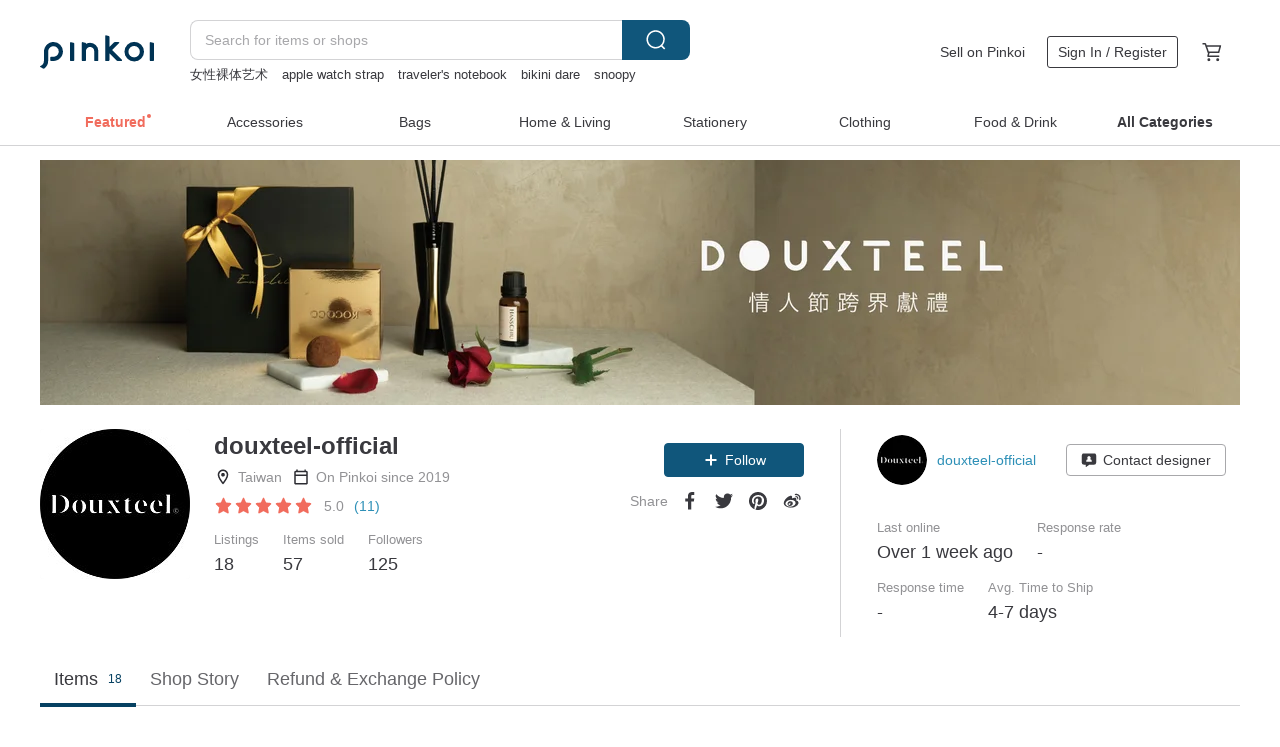

--- FILE ---
content_type: text/javascript
request_url: https://cdn02.pinkoi.com/media/dist/app/postinit-025a41b2d261a80c8f13.js
body_size: 202975
content:
define("app/postinit",["i18n","settings"],((e,t)=>(()=>{var n,r,o,i,a,s,c,l={HjIz:e=>{!function(t,n){var r=function(e,t){"use strict";if(!t.getElementsByClassName)return;var n,r,o=t.documentElement,i=e.Date,a=e.HTMLPictureElement,s="addEventListener",c="getAttribute",l=e[s],u=e.setTimeout,p=e.requestAnimationFrame||u,f=e.requestIdleCallback,d=/^picture$/i,h=["load","error","lazyincluded","_lazyloaded"],m={},g=Array.prototype.forEach,v=function(e,t){return m[t]||(m[t]=new RegExp("(\\s|^)"+t+"(\\s|$)")),m[t].test(e[c]("class")||"")&&m[t]},y=function(e,t){v(e,t)||e.setAttribute("class",(e[c]("class")||"").trim()+" "+t)},b=function(e,t){var n;(n=v(e,t))&&e.setAttribute("class",(e[c]("class")||"").replace(n," "))},w=function(e,t,n){var r=n?s:"removeEventListener";n&&w(e,t),h.forEach((function(n){e[r](n,t)}))},_=function(e,r,o,i,a){var s=t.createEvent("Event");return o||(o={}),o.instance=n,s.initEvent(r,!i,!a),s.detail=o,e.dispatchEvent(s),s},E=function(t,n){var o;!a&&(o=e.picturefill||r.pf)?(n&&n.src&&!t[c]("srcset")&&t.setAttribute("srcset",n.src),o({reevaluate:!0,elements:[t]})):n&&n.src&&(t.src=n.src)},O=function(e,t){return(getComputedStyle(e,null)||{})[t]},x=function(e,t,n){for(n=n||e.offsetWidth;n<r.minSize&&t&&!e._lazysizesWidth;)n=t.offsetWidth,t=t.parentNode;return n},C=(A=[],N=[],j=A,L=function(){var e=j;for(j=A.length?N:A,P=!0,R=!1;e.length;)e.shift()();P=!1},I=function(e,n){P&&!n?e.apply(this,arguments):(j.push(e),R||(R=!0,(t.hidden?u:p)(L)))},I._lsFlush=L,I),S=function(e,t){return t?function(){C(e)}:function(){var t=this,n=arguments;C((function(){e.apply(t,n)}))}},T=function(e){var t,n=0,o=r.throttleDelay,a=r.ricTimeout,s=function(){t=!1,n=i.now(),e()},c=f&&a>49?function(){f(s,{timeout:a}),a!==r.ricTimeout&&(a=r.ricTimeout)}:S((function(){u(s)}),!0);return function(e){var r;(e=!0===e)&&(a=33),t||(t=!0,(r=o-(i.now()-n))<0&&(r=0),e||r<9?c():u(c,r))}},k=function(e){var t,n,r=99,o=function(){t=null,e()},a=function(){var e=i.now()-n;e<r?u(a,r-e):(f||o)(o)};return function(){n=i.now(),t||(t=u(a,r))}};var P,R,A,N,j,L,I;!function(){var t,n={lazyClass:"lazyload",loadedClass:"lazyloaded",loadingClass:"lazyloading",preloadClass:"lazypreload",errorClass:"lazyerror",autosizesClass:"lazyautosizes",srcAttr:"data-src",srcsetAttr:"data-srcset",sizesAttr:"data-sizes",minSize:40,customMedia:{},init:!1,expFactor:1.5,hFac:.8,loadMode:2,loadHidden:!0,ricTimeout:0,throttleDelay:125};for(t in r=e.lazySizesConfig||e.lazysizesConfig||{},n)t in r||(r[t]=n[t]);e.lazySizesConfig=r,u((function(){r.init&&F()}))}();var M=(re=/^img$/i,oe=/^iframe$/i,ie="onscroll"in e&&!/(gle|ing)bot/.test(navigator.userAgent),ae=0,se=0,ce=0,le=-1,ue=function(e){ce--,e&&e.target&&w(e.target,ue),(!e||ce<0||!e.target)&&(ce=0)},pe=function(e,n){var r,i=e,a="hidden"==O(t.body,"visibility")||"hidden"!=O(e.parentNode,"visibility")&&"hidden"!=O(e,"visibility");for(K-=n,Q+=n,X-=n,J+=n;a&&(i=i.offsetParent)&&i!=t.body&&i!=o;)(a=(O(i,"opacity")||1)>0)&&"visible"!=O(i,"overflow")&&(r=i.getBoundingClientRect(),a=J>r.left&&X<r.right&&Q>r.top-1&&K<r.bottom+1);return a},fe=function(){var e,i,a,s,l,u,p,f,d,h=n.elements;if((G=r.loadMode)&&ce<8&&(e=h.length)){i=0,le++,null==te&&("expand"in r||(r.expand=o.clientHeight>500&&o.clientWidth>500?500:370),ee=r.expand,te=ee*r.expFactor),se<te&&ce<1&&le>2&&G>2&&!t.hidden?(se=te,le=0):se=G>1&&le>1&&ce<6?ee:ae;for(;i<e;i++)if(h[i]&&!h[i]._lazyRace)if(ie)if((f=h[i][c]("data-expand"))&&(u=1*f)||(u=se),d!==u&&(W=innerWidth+u*ne,Y=innerHeight+u,p=-1*u,d=u),a=h[i].getBoundingClientRect(),(Q=a.bottom)>=p&&(K=a.top)<=Y&&(J=a.right)>=p*ne&&(X=a.left)<=W&&(Q||J||X||K)&&(r.loadHidden||"hidden"!=O(h[i],"visibility"))&&(q&&ce<3&&!f&&(G<3||le<4)||pe(h[i],u))){if(we(h[i]),l=!0,ce>9)break}else!l&&q&&!s&&ce<4&&le<4&&G>2&&(B[0]||r.preloadAfterLoad)&&(B[0]||!f&&(Q||J||X||K||"auto"!=h[i][c](r.sizesAttr)))&&(s=B[0]||h[i]);else we(h[i]);s&&!l&&we(s)}},de=T(fe),he=function(e){y(e.target,r.loadedClass),b(e.target,r.loadingClass),w(e.target,ge),_(e.target,"lazyloaded")},me=S(he),ge=function(e){me({target:e.target})},ve=function(e,t){try{e.contentWindow.location.replace(t)}catch(n){e.src=t}},ye=function(e){var t,n=e[c](r.srcsetAttr);(t=r.customMedia[e[c]("data-media")||e[c]("media")])&&e.setAttribute("media",t),n&&e.setAttribute("srcset",n)},be=S((function(e,t,n,o,i){var a,s,l,p,f,h;(f=_(e,"lazybeforeunveil",t)).defaultPrevented||(o&&(n?y(e,r.autosizesClass):e.setAttribute("sizes",o)),s=e[c](r.srcsetAttr),a=e[c](r.srcAttr),i&&(p=(l=e.parentNode)&&d.test(l.nodeName||"")),h=t.firesLoad||"src"in e&&(s||a||p),f={target:e},h&&(w(e,ue,!0),clearTimeout(V),V=u(ue,2500),y(e,r.loadingClass),w(e,ge,!0)),p&&g.call(l.getElementsByTagName("source"),ye),s?e.setAttribute("srcset",s):a&&!p&&(oe.test(e.nodeName)?ve(e,a):e.src=a),i&&(s||p)&&E(e,{src:a})),e._lazyRace&&delete e._lazyRace,b(e,r.lazyClass),C((function(){(!h||e.complete&&e.naturalWidth>1)&&(h?ue(f):ce--,he(f))}),!0)})),we=function(e){var t,n=re.test(e.nodeName),o=n&&(e[c](r.sizesAttr)||e[c]("sizes")),i="auto"==o;(!i&&q||!n||!e[c]("src")&&!e.srcset||e.complete||v(e,r.errorClass)||!v(e,r.lazyClass))&&(t=_(e,"lazyunveilread").detail,i&&D.updateElem(e,!0,e.offsetWidth),e._lazyRace=!0,ce++,be(e,t,i,o,n))},_e=function(){if(!q)if(i.now()-$<999)u(_e,999);else{var e=k((function(){r.loadMode=3,de()}));q=!0,r.loadMode=3,de(),l("scroll",(function(){3==r.loadMode&&(r.loadMode=2),e()}),!0)}},{_:function(){$=i.now(),n.elements=t.getElementsByClassName(r.lazyClass),B=t.getElementsByClassName(r.lazyClass+" "+r.preloadClass),ne=r.hFac,l("scroll",de,!0),l("resize",de,!0),e.MutationObserver?new MutationObserver(de).observe(o,{childList:!0,subtree:!0,attributes:!0}):(o[s]("DOMNodeInserted",de,!0),o[s]("DOMAttrModified",de,!0),setInterval(de,999)),l("hashchange",de,!0),["focus","mouseover","click","load","transitionend","animationend","webkitAnimationEnd"].forEach((function(e){t[s](e,de,!0)})),/d$|^c/.test(t.readyState)?_e():(l("load",_e),t[s]("DOMContentLoaded",de),u(_e,2e4)),n.elements.length?(fe(),C._lsFlush()):de()},checkElems:de,unveil:we}),D=(U=S((function(e,t,n,r){var o,i,a;if(e._lazysizesWidth=r,r+="px",e.setAttribute("sizes",r),d.test(t.nodeName||""))for(i=0,a=(o=t.getElementsByTagName("source")).length;i<a;i++)o[i].setAttribute("sizes",r);n.detail.dataAttr||E(e,n.detail)})),H=function(e,t,n){var r,o=e.parentNode;o&&(n=x(e,o,n),(r=_(e,"lazybeforesizes",{width:n,dataAttr:!!t})).defaultPrevented||(n=r.detail.width)&&n!==e._lazysizesWidth&&U(e,o,r,n))},Z=k((function(){var e,t=z.length;if(t)for(e=0;e<t;e++)H(z[e])})),{_:function(){z=t.getElementsByClassName(r.autosizesClass),l("resize",Z)},checkElems:Z,updateElem:H}),F=function(){F.i||(F.i=!0,D._(),M._())};var z,U,H,Z;var B,q,V,G,$,W,Y,K,X,J,Q,ee,te,ne,re,oe,ie,ae,se,ce,le,ue,pe,fe,de,he,me,ge,ve,ye,be,we,_e;return n={cfg:r,autoSizer:D,loader:M,init:F,uP:E,aC:y,rC:b,hC:v,fire:_,gW:x,rAF:C}}(t,t.document);t.lazySizes=r,e.exports&&(e.exports=r)}(window)},ggb3:(e,t,n)=>{e.exports=n("8dj6")},Ay6X:(e,t,n)=>{"use strict";var r=n("P0jV"),o=n("Soal"),i=n("ym5Q"),a=n("Q2eF"),s=n("qvwg"),c=n("eGgp"),l=n("0zX2"),u=n("pQXz");e.exports=function(e){return new Promise((function(t,n){var p=e.data,f=e.headers;r.isFormData(p)&&delete f["Content-Type"];var d=new XMLHttpRequest;if(e.auth){var h=e.auth.username||"",m=e.auth.password?unescape(encodeURIComponent(e.auth.password)):"";f.Authorization="Basic "+btoa(h+":"+m)}var g=s(e.baseURL,e.url);if(d.open(e.method.toUpperCase(),a(g,e.params,e.paramsSerializer),!0),d.timeout=e.timeout,d.onreadystatechange=function(){if(d&&4===d.readyState&&(0!==d.status||d.responseURL&&0===d.responseURL.indexOf("file:"))){var r="getAllResponseHeaders"in d?c(d.getAllResponseHeaders()):null,i={data:e.responseType&&"text"!==e.responseType?d.response:d.responseText,status:d.status,statusText:d.statusText,headers:r,config:e,request:d};o(t,n,i),d=null}},d.onabort=function(){d&&(n(u("Request aborted",e,"ECONNABORTED",d)),d=null)},d.onerror=function(){n(u("Network Error",e,null,d)),d=null},d.ontimeout=function(){var t="timeout of "+e.timeout+"ms exceeded";e.timeoutErrorMessage&&(t=e.timeoutErrorMessage),n(u(t,e,"ECONNABORTED",d)),d=null},r.isStandardBrowserEnv()){var v=(e.withCredentials||l(g))&&e.xsrfCookieName?i.read(e.xsrfCookieName):void 0;v&&(f[e.xsrfHeaderName]=v)}if("setRequestHeader"in d&&r.forEach(f,(function(e,t){void 0===p&&"content-type"===t.toLowerCase()?delete f[t]:d.setRequestHeader(t,e)})),r.isUndefined(e.withCredentials)||(d.withCredentials=!!e.withCredentials),e.responseType)try{d.responseType=e.responseType}catch(y){if("json"!==e.responseType)throw y}"function"==typeof e.onDownloadProgress&&d.addEventListener("progress",e.onDownloadProgress),"function"==typeof e.onUploadProgress&&d.upload&&d.upload.addEventListener("progress",e.onUploadProgress),e.cancelToken&&e.cancelToken.promise.then((function(e){d&&(d.abort(),n(e),d=null)})),p||(p=null),d.send(p)}))}},"8dj6":(e,t,n)=>{"use strict";var r=n("P0jV"),o=n("vfGT"),i=n("YsDt"),a=n("N/5i");function s(e){var t=new i(e),n=o(i.prototype.request,t);return r.extend(n,i.prototype,t),r.extend(n,t),n}var c=s(n("dyNj"));c.Axios=i,c.create=function(e){return s(a(c.defaults,e))},c.Cancel=n("FYay"),c.CancelToken=n("J1qw"),c.isCancel=n("WBY7"),c.all=function(e){return Promise.all(e)},c.spread=n("IOAS"),c.isAxiosError=n("jtAL"),e.exports=c,e.exports.default=c},FYay:e=>{"use strict";function t(e){this.message=e}t.prototype.toString=function(){return"Cancel"+(this.message?": "+this.message:"")},t.prototype.__CANCEL__=!0,e.exports=t},J1qw:(e,t,n)=>{"use strict";var r=n("FYay");function o(e){if("function"!=typeof e)throw new TypeError("executor must be a function.");var t;this.promise=new Promise((function(e){t=e}));var n=this;e((function(e){n.reason||(n.reason=new r(e),t(n.reason))}))}o.prototype.throwIfRequested=function(){if(this.reason)throw this.reason},o.source=function(){var e;return{token:new o((function(t){e=t})),cancel:e}},e.exports=o},WBY7:e=>{"use strict";e.exports=function(e){return!(!e||!e.__CANCEL__)}},YsDt:(e,t,n)=>{"use strict";var r=n("P0jV"),o=n("Q2eF"),i=n("O3AJ"),a=n("BtTt"),s=n("N/5i");function c(e){this.defaults=e,this.interceptors={request:new i,response:new i}}c.prototype.request=function(e){"string"==typeof e?(e=arguments[1]||{}).url=arguments[0]:e=e||{},(e=s(this.defaults,e)).method?e.method=e.method.toLowerCase():this.defaults.method?e.method=this.defaults.method.toLowerCase():e.method="get";var t=[a,void 0],n=Promise.resolve(e);for(this.interceptors.request.forEach((function(e){t.unshift(e.fulfilled,e.rejected)})),this.interceptors.response.forEach((function(e){t.push(e.fulfilled,e.rejected)}));t.length;)n=n.then(t.shift(),t.shift());return n},c.prototype.getUri=function(e){return e=s(this.defaults,e),o(e.url,e.params,e.paramsSerializer).replace(/^\?/,"")},r.forEach(["delete","get","head","options"],(function(e){c.prototype[e]=function(t,n){return this.request(s(n||{},{method:e,url:t,data:(n||{}).data}))}})),r.forEach(["post","put","patch"],(function(e){c.prototype[e]=function(t,n,r){return this.request(s(r||{},{method:e,url:t,data:n}))}})),e.exports=c},O3AJ:(e,t,n)=>{"use strict";var r=n("P0jV");function o(){this.handlers=[]}o.prototype.use=function(e,t){return this.handlers.push({fulfilled:e,rejected:t}),this.handlers.length-1},o.prototype.eject=function(e){this.handlers[e]&&(this.handlers[e]=null)},o.prototype.forEach=function(e){r.forEach(this.handlers,(function(t){null!==t&&e(t)}))},e.exports=o},qvwg:(e,t,n)=>{"use strict";var r=n("BP9p"),o=n("E7j9");e.exports=function(e,t){return e&&!r(t)?o(e,t):t}},pQXz:(e,t,n)=>{"use strict";var r=n("M44J");e.exports=function(e,t,n,o,i){var a=new Error(e);return r(a,t,n,o,i)}},BtTt:(e,t,n)=>{"use strict";var r=n("P0jV"),o=n("4GeQ"),i=n("WBY7"),a=n("dyNj");function s(e){e.cancelToken&&e.cancelToken.throwIfRequested()}e.exports=function(e){return s(e),e.headers=e.headers||{},e.data=o(e.data,e.headers,e.transformRequest),e.headers=r.merge(e.headers.common||{},e.headers[e.method]||{},e.headers),r.forEach(["delete","get","head","post","put","patch","common"],(function(t){delete e.headers[t]})),(e.adapter||a.adapter)(e).then((function(t){return s(e),t.data=o(t.data,t.headers,e.transformResponse),t}),(function(t){return i(t)||(s(e),t&&t.response&&(t.response.data=o(t.response.data,t.response.headers,e.transformResponse))),Promise.reject(t)}))}},M44J:e=>{"use strict";e.exports=function(e,t,n,r,o){return e.config=t,n&&(e.code=n),e.request=r,e.response=o,e.isAxiosError=!0,e.toJSON=function(){return{message:this.message,name:this.name,description:this.description,number:this.number,fileName:this.fileName,lineNumber:this.lineNumber,columnNumber:this.columnNumber,stack:this.stack,config:this.config,code:this.code}},e}},"N/5i":(e,t,n)=>{"use strict";var r=n("P0jV");e.exports=function(e,t){t=t||{};var n={},o=["url","method","data"],i=["headers","auth","proxy","params"],a=["baseURL","transformRequest","transformResponse","paramsSerializer","timeout","timeoutMessage","withCredentials","adapter","responseType","xsrfCookieName","xsrfHeaderName","onUploadProgress","onDownloadProgress","decompress","maxContentLength","maxBodyLength","maxRedirects","transport","httpAgent","httpsAgent","cancelToken","socketPath","responseEncoding"],s=["validateStatus"];function c(e,t){return r.isPlainObject(e)&&r.isPlainObject(t)?r.merge(e,t):r.isPlainObject(t)?r.merge({},t):r.isArray(t)?t.slice():t}function l(o){r.isUndefined(t[o])?r.isUndefined(e[o])||(n[o]=c(void 0,e[o])):n[o]=c(e[o],t[o])}r.forEach(o,(function(e){r.isUndefined(t[e])||(n[e]=c(void 0,t[e]))})),r.forEach(i,l),r.forEach(a,(function(o){r.isUndefined(t[o])?r.isUndefined(e[o])||(n[o]=c(void 0,e[o])):n[o]=c(void 0,t[o])})),r.forEach(s,(function(r){r in t?n[r]=c(e[r],t[r]):r in e&&(n[r]=c(void 0,e[r]))}));var u=o.concat(i).concat(a).concat(s),p=Object.keys(e).concat(Object.keys(t)).filter((function(e){return-1===u.indexOf(e)}));return r.forEach(p,l),n}},Soal:(e,t,n)=>{"use strict";var r=n("pQXz");e.exports=function(e,t,n){var o=n.config.validateStatus;n.status&&o&&!o(n.status)?t(r("Request failed with status code "+n.status,n.config,null,n.request,n)):e(n)}},"4GeQ":(e,t,n)=>{"use strict";var r=n("P0jV");e.exports=function(e,t,n){return r.forEach(n,(function(n){e=n(e,t)})),e}},dyNj:(e,t,n)=>{"use strict";var r=n("P0jV"),o=n("rFSu"),i={"Content-Type":"application/x-www-form-urlencoded"};function a(e,t){!r.isUndefined(e)&&r.isUndefined(e["Content-Type"])&&(e["Content-Type"]=t)}var s,c={adapter:(("undefined"!=typeof XMLHttpRequest||"undefined"!=typeof process&&"[object process]"===Object.prototype.toString.call(process))&&(s=n("Ay6X")),s),transformRequest:[function(e,t){return o(t,"Accept"),o(t,"Content-Type"),r.isFormData(e)||r.isArrayBuffer(e)||r.isBuffer(e)||r.isStream(e)||r.isFile(e)||r.isBlob(e)?e:r.isArrayBufferView(e)?e.buffer:r.isURLSearchParams(e)?(a(t,"application/x-www-form-urlencoded;charset=utf-8"),e.toString()):r.isObject(e)?(a(t,"application/json;charset=utf-8"),JSON.stringify(e)):e}],transformResponse:[function(e){if("string"==typeof e)try{e=JSON.parse(e)}catch(t){}return e}],timeout:0,xsrfCookieName:"XSRF-TOKEN",xsrfHeaderName:"X-XSRF-TOKEN",maxContentLength:-1,maxBodyLength:-1,validateStatus:function(e){return e>=200&&e<300}};c.headers={common:{Accept:"application/json, text/plain, */*"}},r.forEach(["delete","get","head"],(function(e){c.headers[e]={}})),r.forEach(["post","put","patch"],(function(e){c.headers[e]=r.merge(i)})),e.exports=c},vfGT:e=>{"use strict";e.exports=function(e,t){return function(){for(var n=new Array(arguments.length),r=0;r<n.length;r++)n[r]=arguments[r];return e.apply(t,n)}}},Q2eF:(e,t,n)=>{"use strict";var r=n("P0jV");function o(e){return encodeURIComponent(e).replace(/%3A/gi,":").replace(/%24/g,"$").replace(/%2C/gi,",").replace(/%20/g,"+").replace(/%5B/gi,"[").replace(/%5D/gi,"]")}e.exports=function(e,t,n){if(!t)return e;var i;if(n)i=n(t);else if(r.isURLSearchParams(t))i=t.toString();else{var a=[];r.forEach(t,(function(e,t){null!=e&&(r.isArray(e)?t+="[]":e=[e],r.forEach(e,(function(e){r.isDate(e)?e=e.toISOString():r.isObject(e)&&(e=JSON.stringify(e)),a.push(o(t)+"="+o(e))})))})),i=a.join("&")}if(i){var s=e.indexOf("#");-1!==s&&(e=e.slice(0,s)),e+=(-1===e.indexOf("?")?"?":"&")+i}return e}},E7j9:e=>{"use strict";e.exports=function(e,t){return t?e.replace(/\/+$/,"")+"/"+t.replace(/^\/+/,""):e}},ym5Q:(e,t,n)=>{"use strict";var r=n("P0jV");e.exports=r.isStandardBrowserEnv()?{write:function(e,t,n,o,i,a){var s=[];s.push(e+"="+encodeURIComponent(t)),r.isNumber(n)&&s.push("expires="+new Date(n).toGMTString()),r.isString(o)&&s.push("path="+o),r.isString(i)&&s.push("domain="+i),!0===a&&s.push("secure"),document.cookie=s.join("; ")},read:function(e){var t=document.cookie.match(new RegExp("(^|;\\s*)("+e+")=([^;]*)"));return t?decodeURIComponent(t[3]):null},remove:function(e){this.write(e,"",Date.now()-864e5)}}:{write:function(){},read:function(){return null},remove:function(){}}},BP9p:e=>{"use strict";e.exports=function(e){return/^([a-z][a-z\d\+\-\.]*:)?\/\//i.test(e)}},jtAL:e=>{"use strict";e.exports=function(e){return"object"==typeof e&&!0===e.isAxiosError}},"0zX2":(e,t,n)=>{"use strict";var r=n("P0jV");e.exports=r.isStandardBrowserEnv()?function(){var e,t=/(msie|trident)/i.test(navigator.userAgent),n=document.createElement("a");function o(e){var r=e;return t&&(n.setAttribute("href",r),r=n.href),n.setAttribute("href",r),{href:n.href,protocol:n.protocol?n.protocol.replace(/:$/,""):"",host:n.host,search:n.search?n.search.replace(/^\?/,""):"",hash:n.hash?n.hash.replace(/^#/,""):"",hostname:n.hostname,port:n.port,pathname:"/"===n.pathname.charAt(0)?n.pathname:"/"+n.pathname}}return e=o(window.location.href),function(t){var n=r.isString(t)?o(t):t;return n.protocol===e.protocol&&n.host===e.host}}():function(){return!0}},rFSu:(e,t,n)=>{"use strict";var r=n("P0jV");e.exports=function(e,t){r.forEach(e,(function(n,r){r!==t&&r.toUpperCase()===t.toUpperCase()&&(e[t]=n,delete e[r])}))}},eGgp:(e,t,n)=>{"use strict";var r=n("P0jV"),o=["age","authorization","content-length","content-type","etag","expires","from","host","if-modified-since","if-unmodified-since","last-modified","location","max-forwards","proxy-authorization","referer","retry-after","user-agent"];e.exports=function(e){var t,n,i,a={};return e?(r.forEach(e.split("\n"),(function(e){if(i=e.indexOf(":"),t=r.trim(e.substr(0,i)).toLowerCase(),n=r.trim(e.substr(i+1)),t){if(a[t]&&o.indexOf(t)>=0)return;a[t]="set-cookie"===t?(a[t]?a[t]:[]).concat([n]):a[t]?a[t]+", "+n:n}})),a):a}},IOAS:e=>{"use strict";e.exports=function(e){return function(t){return e.apply(null,t)}}},P0jV:(e,t,n)=>{"use strict";var r=n("vfGT"),o=Object.prototype.toString;function i(e){return"[object Array]"===o.call(e)}function a(e){return void 0===e}function s(e){return null!==e&&"object"==typeof e}function c(e){if("[object Object]"!==o.call(e))return!1;var t=Object.getPrototypeOf(e);return null===t||t===Object.prototype}function l(e){return"[object Function]"===o.call(e)}function u(e,t){if(null!=e)if("object"!=typeof e&&(e=[e]),i(e))for(var n=0,r=e.length;n<r;n++)t.call(null,e[n],n,e);else for(var o in e)Object.prototype.hasOwnProperty.call(e,o)&&t.call(null,e[o],o,e)}e.exports={isArray:i,isArrayBuffer:function(e){return"[object ArrayBuffer]"===o.call(e)},isBuffer:function(e){return null!==e&&!a(e)&&null!==e.constructor&&!a(e.constructor)&&"function"==typeof e.constructor.isBuffer&&e.constructor.isBuffer(e)},isFormData:function(e){return"undefined"!=typeof FormData&&e instanceof FormData},isArrayBufferView:function(e){return"undefined"!=typeof ArrayBuffer&&ArrayBuffer.isView?ArrayBuffer.isView(e):e&&e.buffer&&e.buffer instanceof ArrayBuffer},isString:function(e){return"string"==typeof e},isNumber:function(e){return"number"==typeof e},isObject:s,isPlainObject:c,isUndefined:a,isDate:function(e){return"[object Date]"===o.call(e)},isFile:function(e){return"[object File]"===o.call(e)},isBlob:function(e){return"[object Blob]"===o.call(e)},isFunction:l,isStream:function(e){return s(e)&&l(e.pipe)},isURLSearchParams:function(e){return"undefined"!=typeof URLSearchParams&&e instanceof URLSearchParams},isStandardBrowserEnv:function(){return("undefined"==typeof navigator||"ReactNative"!==navigator.product&&"NativeScript"!==navigator.product&&"NS"!==navigator.product)&&("undefined"!=typeof window&&"undefined"!=typeof document)},forEach:u,merge:function e(){var t={};function n(n,r){c(t[r])&&c(n)?t[r]=e(t[r],n):c(n)?t[r]=e({},n):i(n)?t[r]=n.slice():t[r]=n}for(var r=0,o=arguments.length;r<o;r++)u(arguments[r],n);return t},extend:function(e,t,n){return u(t,(function(t,o){e[o]=n&&"function"==typeof t?r(t,n):t})),e},trim:function(e){return e.replace(/^\s*/,"").replace(/\s*$/,"")},stripBOM:function(e){return 65279===e.charCodeAt(0)&&(e=e.slice(1)),e}}},Q2Hb:(e,t,n)=>{"use strict";n.d(t,{Z:()=>p});n("nP2L"),n("rFpe"),n("Fz7L"),n("CJQU"),n("xMFv"),n("yBQq");var r=n("OHGK"),o=n("ERkP"),i=n("O94r"),a=n.n(i),s=n("xthr"),c=n("yrk9");n("V17b");function l(e,t){var n=Object.keys(e);if(Object.getOwnPropertySymbols){var r=Object.getOwnPropertySymbols(e);t&&(r=r.filter((function(t){return Object.getOwnPropertyDescriptor(e,t).enumerable}))),n.push.apply(n,r)}return n}function u(e){for(var t=1;t<arguments.length;t++){var n=null!=arguments[t]?arguments[t]:{};t%2?l(Object(n),!0).forEach((function(t){(0,r.Z)(e,t,n[t])})):Object.getOwnPropertyDescriptors?Object.defineProperties(e,Object.getOwnPropertyDescriptors(n)):l(Object(n)).forEach((function(t){Object.defineProperty(e,t,Object.getOwnPropertyDescriptor(n,t))}))}return e}const p=e=>{const{type:t=s.JB.STANDARD,size:n=s.iY.MD,theme:r=s.jM.PRIMARY,label:i,isFullWidth:l,iconSlot:p=null,labelNoWrapped:f,iconName:d,className:h,children:m,onClick:g,loading:v=!1,"data-testid":y,href:b,elementProps:w}=e,_=(0,s.MF)(t),E=(0,s.wx)(e),O=(0,s.lo)(e),x="--"+r,C=_||t===s.JB.CTA?"":"-"+t,S=a()(["m-react-button","m-br-button","m-br-button"+x+C,"m-br-button--"+n.toLowerCase(),{"s-fullwidth":l,"s-disabled":((0,s.wx)({type:t})||(0,s.iy)({type:t}))&&e.isDisabled,"s-label-center":O&&e.isLabelCenter,"s-no-label":O&&!i,"s-inline":E&&e.isInline,"m-react-button--type-cta":t===s.JB.CTA,"s-label-no-wrapped":f,"m-react-button--loading":v},h]),T=O?o.createElement(c.Z,{theme:r,iconName:d,iconSlot:p,label:i}):m||i;return b?o.createElement("a",{href:b,className:S,title:e.title,target:e.target,rel:e.rel,onClick:e.onClick,download:e.download},T):o.createElement("div",u(u({},w),{},{role:"button",className:S,onClick:n=>{if((0,s.wx)({type:t})||(0,s.iy)({type:t})){const{isDisabled:t}=e;return!t&&!v&&(null==g?void 0:g(n))}return null==g?void 0:g(n)},onKeyDown:n=>{if(" "===n.key||"Enter"===n.key){if((0,s.wx)({type:t})||(0,s.iy)({type:t})){const{isDisabled:t}=e;return!t&&!v&&(null==g?void 0:g(n))}return null==g?void 0:g(n)}},tabIndex:0,"data-testid":y}),v&&o.createElement("span",{className:"m-react-button-spinner"}),T)}},yrk9:(e,t,n)=>{"use strict";n.d(t,{Z:()=>s});var r=n("ERkP"),o=n("O94r"),i=n.n(o),a=n("xthr");const s=e=>{const{theme:t,iconName:n,iconSlot:o,label:s}=e,c=t!==a.jM.SECONDARY,l=c?n+"-white":n;return o?r.createElement(r.Fragment,null,r.createElement("span",{key:"button-icon",className:i()("icon-wrapper",c?"g-text-color-neutral-000":"g-text-color-neutral-120")},o),r.createElement("span",{key:"button-label",className:"label-wrapper"},s)):r.createElement(r.Fragment,null,r.createElement("span",{key:"button-icon",className:"icon-wrapper"},r.createElement("span",{className:i()("icon-wrapper__icon","g-ic-"+l)})),r.createElement("span",{key:"button-label",className:"label-wrapper"},s))}},xthr:(e,t,n)=>{"use strict";n.d(t,{JB:()=>r,MF:()=>l,iY:()=>i,iy:()=>c,jM:()=>o,lo:()=>a,wx:()=>s});const r={STANDARD:"standard",CTA:"cta",PLAIN:"plain"},o={PRIMARY:"primary",SECONDARY:"secondary",PURCHASE:"purchase",DANGER:"danger",GREEN:"green"},i={XS:"xs",SM:"sm",MD:"md",LG:"lg"},a=e=>e.type===r.CTA,s=e=>e.type===r.PLAIN,c=e=>e.type===r.STANDARD,l=e=>e!==r.CTA&&e!==r.PLAIN},zoeL:(e,t,n)=>{"use strict";n.d(t,{Z:()=>p});n("lTEL"),n("kYxP");var r=n("ERkP"),o=n("Geby"),i=n.n(o),a=n("O94r"),s=n.n(a),c=n("2liz"),l=n("Q2Hb"),u=n("KzbQ");n("o/rs");const p=({title:e,renderActionGroup:t,primaryBtnText:n=i().gettext("確定"),cancelBtnText:o=i().gettext("取消"),useCancelBtnAsPrimary:a=!1,showCancelBtn:p=!0,onRespond:f,onVisible:d,onHidden:h,isVisible:m=!1,cancelReturnUndefined:g=!1,className:v,children:y,actions:b})=>{const[w,_]=(0,r.useState)(m),E=(0,r.useRef)(null),O=(0,r.useRef)(null),x=(0,r.useRef)(null),C=(0,r.useRef)(null),S=(0,r.useRef)(null),T=(0,r.useCallback)((()=>{S.current&&C.current&&(C.current.style.paddingRight=S.current.paddingRight),(0,c.dR)(!1)}),[]),k=(0,r.useCallback)((()=>{if(C.current=(0,c.U2)(),C.current){S.current={paddingRight:C.current.style.paddingRight};const e=window.innerWidth-C.current.clientWidth;C.current.style.paddingRight=`${e}px`}(0,c.dR)(!0)}),[]);(0,r.useEffect)((()=>{_(m)}),[m]),(0,r.useEffect)((()=>()=>{T(),x.current&&clearTimeout(x.current)}),[T]);const P=(0,r.useCallback)((()=>{_(!1)}),[]),R=(0,r.useCallback)((()=>{E.current=!1,P()}),[P]),A=(0,r.useCallback)((()=>{E.current=!0,P()}),[P]),N=(0,r.useCallback)((()=>{k();requestAnimationFrame((()=>{O.current&&O.current.classList.add("s-open")}))}),[k]),j=(0,r.useCallback)((e=>{O.current&&O.current.classList.remove("s-open"),x.current=setTimeout((()=>{var t;e(),T(),null==h||h(),null==f||f(null!==(t=E.current)&&void 0!==t&&t)}),200)}),[T,h,f]),L={positiveRespond:A,negativeRespond:R};return w?r.createElement(u.Z,{onShow:N,onBeforeHide:j},r.createElement("div",{className:"m-react-dialog g-flex g-items-center",ref:O},r.createElement("div",{className:"dialog-backdrop"}),r.createElement("div",{className:s()("dialog-wrapper",v),onTransitionEnd:()=>null==d?void 0:d()},!!e&&r.createElement("div",{className:"dialog-title"},e),(g||!p&&e)&&r.createElement("div",{className:"dialog-close-btn",onClick:()=>{g?(E.current=null,P()):R()}},r.createElement("span",{className:"g-ic-btn-close-popup"})),r.createElement("div",{className:"dialog-content"},y),r.createElement("div",{className:"dialog-actions"},t?t(L):(()=>{const e=a?"primary":"secondary",t=a?"secondary":"primary";return b||r.createElement("div",null,p&&r.createElement(l.Z,{theme:e,label:o,onClick:R}),r.createElement(l.Z,{theme:t,label:n,onClick:A}))})())))):null}},umDU:(e,t,n)=>{"use strict";n.d(t,{R:()=>s});n("lTEL"),n("kYxP"),n("Cm4o"),n("KrtT");var r=n("LkbC");function o(e,t){let n;try{n=e()}catch(r){return}return{getItem:e=>{var r;const o=e=>null===e?null:JSON.parse(e,null==t?void 0:t.reviver),i=null!=(r=n.getItem(e))?r:null;return i instanceof Promise?i.then(o):o(i)},setItem:(e,r)=>n.setItem(e,JSON.stringify(r,null==t?void 0:t.replacer)),removeItem:e=>n.removeItem(e)}}const i=e=>t=>{try{const n=e(t);return n instanceof Promise?n:{then:e=>i(e)(n),catch(e){return this}}}catch(n){return{then(e){return this},catch:e=>i(e)(n)}}},a=(e,t)=>"getStorage"in t||"serialize"in t||"deserialize"in t?(console.warn("[DEPRECATED] `getStorage`, `serialize` and `deserialize` options are deprecated. Use `storage` option instead."),((e,t)=>(n,r,o)=>{let a={getStorage:()=>localStorage,serialize:JSON.stringify,deserialize:JSON.parse,partialize:e=>e,version:0,merge:(e,t)=>({...t,...e}),...t},s=!1;const c=new Set,l=new Set;let u;try{u=a.getStorage()}catch(v){}if(!u)return e(((...e)=>{console.warn(`[zustand persist middleware] Unable to update item '${a.name}', the given storage is currently unavailable.`),n(...e)}),r,o);const p=i(a.serialize),f=()=>{const e=a.partialize({...r()});let t;const n=p({state:e,version:a.version}).then((e=>u.setItem(a.name,e))).catch((e=>{t=e}));if(t)throw t;return n},d=o.setState;o.setState=(e,t)=>{d(e,t),f()};const h=e(((...e)=>{n(...e),f()}),r,o);let m;const g=()=>{var e;if(!u)return;s=!1,c.forEach((e=>e(r())));const t=(null==(e=a.onRehydrateStorage)?void 0:e.call(a,r()))||void 0;return i(u.getItem.bind(u))(a.name).then((e=>{if(e)return a.deserialize(e)})).then((e=>{if(e){if("number"!=typeof e.version||e.version===a.version)return e.state;if(a.migrate)return a.migrate(e.state,e.version);console.error("State loaded from storage couldn't be migrated since no migrate function was provided")}})).then((e=>{var t;return m=a.merge(e,null!=(t=r())?t:h),n(m,!0),f()})).then((()=>{null==t||t(m,void 0),s=!0,l.forEach((e=>e(m)))})).catch((e=>{null==t||t(void 0,e)}))};return o.persist={setOptions:e=>{a={...a,...e},e.getStorage&&(u=e.getStorage())},clearStorage:()=>{null==u||u.removeItem(a.name)},getOptions:()=>a,rehydrate:()=>g(),hasHydrated:()=>s,onHydrate:e=>(c.add(e),()=>{c.delete(e)}),onFinishHydration:e=>(l.add(e),()=>{l.delete(e)})},g(),m||h})(e,t)):((e,t)=>(n,r,a)=>{let s={storage:o((()=>localStorage)),partialize:e=>e,version:0,merge:(e,t)=>({...t,...e}),...t},c=!1;const l=new Set,u=new Set;let p=s.storage;if(!p)return e(((...e)=>{console.warn(`[zustand persist middleware] Unable to update item '${s.name}', the given storage is currently unavailable.`),n(...e)}),r,a);const f=()=>{const e=s.partialize({...r()});return p.setItem(s.name,{state:e,version:s.version})},d=a.setState;a.setState=(e,t)=>{d(e,t),f()};const h=e(((...e)=>{n(...e),f()}),r,a);let m;const g=()=>{var e,t;if(!p)return;c=!1,l.forEach((e=>{var t;return e(null!=(t=r())?t:h)}));const o=(null==(t=s.onRehydrateStorage)?void 0:t.call(s,null!=(e=r())?e:h))||void 0;return i(p.getItem.bind(p))(s.name).then((e=>{if(e){if("number"!=typeof e.version||e.version===s.version)return e.state;if(s.migrate)return s.migrate(e.state,e.version);console.error("State loaded from storage couldn't be migrated since no migrate function was provided")}})).then((e=>{var t;return m=s.merge(e,null!=(t=r())?t:h),n(m,!0),f()})).then((()=>{null==o||o(m,void 0),m=r(),c=!0,u.forEach((e=>e(m)))})).catch((e=>{null==o||o(void 0,e)}))};return a.persist={setOptions:e=>{s={...s,...e},e.storage&&(p=e.storage)},clearStorage:()=>{null==p||p.removeItem(s.name)},getOptions:()=>s,rehydrate:()=>g(),hasHydrated:()=>c,onHydrate:e=>(l.add(e),()=>{l.delete(e)}),onFinishHydration:e=>(u.add(e),()=>{u.delete(e)})},s.skipHydration||g(),m||h})(e,t),s=(0,r.Ue)()(a(((e,t)=>({count:0,isLandingProductPage:!1,isStopped:!1,lastUpdatedAt:Date.now(),track:()=>{const{count:n,isStopped:r,resetOnExpired:o,detectLandingProductPage:i}=t();if(o(),r)return;const a=i(),s=!a||n>=2;e((e=>({count:e.count+1,isLandingProductPage:a,isStopped:s})))},detectLandingProductPage:()=>{const{count:e,isLandingProductPage:n}=t();if(e>0)return n;const r=window.location.pathname.startsWith("/product");if(!document.referrer)return r;const o=new URL(document.referrer);return(o.hostname.endsWith("blog.pinkoi.com")||!o.hostname.endsWith("pinkoi.com")||o.pathname.startsWith("/offsite_ads"))&&r},reset:()=>e({count:0,isLandingProductPage:!1,isStopped:!1,lastUpdatedAt:Date.now()}),resetOnExpired:()=>{const{lastUpdatedAt:e,reset:n}=t();Date.now()-e>864e5&&n()}})),{name:"floating_icon_page_tracker",version:1,partialize:e=>({count:e.count,isLandingProductPage:e.isLandingProductPage,isStopped:e.isStopped,lastUpdatedAt:e.lastUpdatedAt})}))},pjHM:(e,t,n)=>{"use strict";n.r(t),n.d(t,{Checkbox:()=>p,CheckboxGroup:()=>g,RadioButton:()=>f,RadioButtonGroup:()=>m,SelectAllCheckbox:()=>v,SwitchBox:()=>d});var r=n("OHGK"),o=n("8bx+"),i=(n("lTEL"),n("kYxP"),n("JtPf"),n("XL/Y"),n("GN2D"),n("W43Z"),n("rFpe"),n("WlPE"),n("jQ3i"),n("xMFv"),n("yBQq"),n("CJQU"),n("nP2L"),n("Fz7L"),n("ERkP")),a=n("O94r"),s=n.n(a);function c(e,t){var n=Object.keys(e);if(Object.getOwnPropertySymbols){var r=Object.getOwnPropertySymbols(e);t&&(r=r.filter((function(t){return Object.getOwnPropertyDescriptor(e,t).enumerable}))),n.push.apply(n,r)}return n}function l(e){for(var t=1;t<arguments.length;t++){var n=null!=arguments[t]?arguments[t]:{};t%2?c(Object(n),!0).forEach((function(t){(0,r.Z)(e,t,n[t])})):Object.getOwnPropertyDescriptors?Object.defineProperties(e,Object.getOwnPropertyDescriptors(n)):c(Object(n)).forEach((function(t){Object.defineProperty(e,t,Object.getOwnPropertyDescriptor(n,t))}))}return e}const u=({id:e,inputType:t,name:n,value:r,checked:o,disabled:a,label:c,children:l,onChange:u,onClick:p,renderControl:f,verticalAlign:d="top",isInline:h})=>{const m=s()(["m-react-input-"+t,"s-align-"+d,{"s-disabled":a,"s-inline":h}]);return i.createElement("div",{className:m},i.createElement("div",{className:"input-wrapper"},i.createElement("input",{id:e,type:t,className:"input-el",name:n,value:r,onClick:e=>{p&&p(e,r)},onChange:e=>{u&&u(e,r)},checked:!!o,disabled:a}),i.createElement("div",{className:"input-control"},f?f({inputType:t,name:n,value:r,checked:o,disabled:a,label:c,children:l,onChange:u,onClick:p,renderControl:f,verticalAlign:d,isInline:h,id:e}):i.createElement("div",null,i.createElement("div",{className:"input-replace"},(e=>{let t="";t=o?"on":a?"disabled":"off";const n={radio:"radio",checkbox:"chkbx"};return n[e]?i.createElement("span",{className:`g-ic-select-${n[e]}-${t}`}):null})(t)),i.createElement("div",{className:"input-label"},c)))),l&&i.createElement("div",{className:"input-content"},l))},p=e=>{let t=Object.assign({},((0,o.Z)(e),e));return i.createElement(u,l(l({},t),{},{inputType:"checkbox"}))},f=e=>{let t=Object.assign({},((0,o.Z)(e),e));return i.createElement(u,l(l({},t),{},{inputType:"radio"}))},d=e=>{let t=Object.assign({},((0,o.Z)(e),e));return i.createElement(p,l(l({},t),{},{renderControl:()=>i.createElement("div",{"data-testid":"switch-box",className:"m-react-input-switchbox "+(t.checked?"m-react-input-switchbox-on":"m-react-input-switchbox-off")},i.createElement("div",null))}))},h=(e,t)=>{let n=t;return i.isValidElement(e)?n=i.cloneElement(e,void 0,t):e&&"string"==typeof e&&(n=i.createElement(e,null,t)),n},m=({name:e,value:t,onChange:n,shouldChange:r,groupWrapper:o,inputWrapper:a,dataTestId:s,children:c})=>{const[l,u]=(0,i.useState)(t);(0,i.useEffect)((()=>{u((e=>t!==e?t||void 0:e))}),[t]);const p=(e,t)=>{((e,t)=>new Promise((n=>{t===l?n(!1):r?r(e,t).then((e=>{n(e)})):n(!0)})))(e,t).then((r=>{r&&(u(t),n&&n(e,t))}))},f=i.Children.map(c,(t=>{const n=i.cloneElement(t,{name:e,checked:l===t.props.value,onChange:p});return h(a,n)}));return i.createElement("div",{className:"m-react-input-group","data-testid":s},h(o||"div",f))},g=({name:e,value:t=[],onChange:n,shouldChange:r,groupWrapper:o,inputWrapper:a,children:s})=>{const[c,l]=(0,i.useState)(t||[]);(0,i.useEffect)((()=>{l((e=>t.length===e.length&&t.every((t=>e.includes(t)))?e:t||[]))}),[t]);const u=(e,t)=>{const o=c;let a=[];e.target.checked?i.Children.forEach(s,(e=>{if(i.isValidElement(e)){const n=e.props.value;(o.includes(n)||t===n)&&a.push(n)}})):a=o.filter((e=>e!==t)),((e,t,n)=>new Promise((o=>{c.length===n.length&&c.every((e=>n.includes(e)))?o(!1):r?r(e,t,n).then((e=>{o(e)})):o(!0)})))(e,t,a).then((r=>{r&&(l(a),n&&n(e,a,t))}))},p=i.Children.map(s,(t=>{const n=i.cloneElement(t,{name:e,checked:c.includes(t.props.value),onChange:u});return h(a,n)}));return i.createElement("div",{className:"m-react-input-group"},h(o||"div",p))},v=({selectedItemsId:e,allItems:t,onSelectItems:n,primaryId:r,isDisabledAllowed:o,isInline:a,children:c})=>{const l=e.length,u=t.length,p=s()("m-react-input-select-all",{"s-inline":a,"s-disabled":o&&!l});return i.createElement("div",{className:p},i.createElement("label",null,i.createElement("span",{className:((e,t,n)=>{const r=["g-ic-select-chkbx"];return n?(r.push("g-ic-select-chkbx-disabled"),r.join(" ")):Boolean(t)&&e>=t?(r.push("g-ic-select-chkbx-on"),r.join(" ")):(r.push(e?"g-ic-select-chkbx-mix":"g-ic-select-chkbx-off"),r.join(" "))})(l,u,!(!o||l))}),i.createElement("input",{type:"checkbox",className:"s-hidden",checked:t.length===e.length||e.length>0,disabled:o&&!l,onChange:e=>{n(e.target.checked?t.map((e=>e[r])):[],e)}}),c))}},yVfr:(e,t,n)=>{"use strict";n.d(t,{F:()=>b,Z:()=>E});n("nP2L"),n("rFpe"),n("Fz7L"),n("CJQU"),n("xMFv"),n("yBQq");var r=n("OHGK"),o=n("ERkP"),i=n("GtyH"),a=n.n(i),s=n("aWzz"),c=n.n(s),l=n("O94r"),u=n.n(l),p=n("Geby"),f=n.n(p),d=n("2liz"),h=n("Q2Hb"),m=n("KzbQ"),g=n("sypB"),v=n("05Xt");n("MFbk");function y(e,t){var n=Object.keys(e);if(Object.getOwnPropertySymbols){var r=Object.getOwnPropertySymbols(e);t&&(r=r.filter((function(t){return Object.getOwnPropertyDescriptor(e,t).enumerable}))),n.push.apply(n,r)}return n}const b=(e,t="isVisible")=>n=>o.createElement(g.ZP,{timeout:400,mountOnEnter:!0,unmountOnExit:!0,appear:!0,in:!!n[t]},o.createElement(e,function(e){for(var t=1;t<arguments.length;t++){var n=null!=arguments[t]?arguments[t]:{};t%2?y(Object(n),!0).forEach((function(t){(0,r.Z)(e,t,n[t])})):Object.getOwnPropertyDescriptors?Object.defineProperties(e,Object.getOwnPropertyDescriptors(n)):y(Object(n)).forEach((function(t){Object.defineProperty(e,t,Object.getOwnPropertyDescriptor(n,t))}))}return e}({},n)));class w extends o.Component{}class _ extends w{constructor(e){super(e),this.handleCloseKeyDown=e=>{const t=e.which;32!==t&&13!==t||this.handleResponse()},this.handlePositiveResponse=()=>{this.handleResponse(!0)},this.handleNegativeResponse=()=>{this.handleResponse(!1)},this.handleCustomResponse=e=>{this.handleResponse(e)},this.handleClickCloseButton=()=>{this.handleResponse()},this.enableAction=()=>{this.setState({isActionAvailable:!0})},this.disableAction=()=>{this.setState({isActionAvailable:!1})},this.modalRef=o.createRef(),this.__unmounted=!1,this.state={isActionAvailable:!0},this.instance={positiveRespond:this.handlePositiveResponse,negativeRespond:this.handleNegativeResponse,customRespond:this.handleCustomResponse,enableAction:this.enableAction,disableAction:this.disableAction}}componentDidMount(){var e;this.props.getRef&&this.props.getRef(this.modalRef.current),this.docElement=(0,d.U2)(),(null===(e=this.props)||void 0===e?void 0:e.getInstance)&&this.props.getInstance(this.instance),this.originDocElementOverflow=this.docElement.style.overflow,this.originDocElementPadding=window.getComputedStyle(this.docElement,null).getPropertyValue("padding-right"),this.handleInit(),this.props.isVisible&&this.handleShow()}componentDidUpdate(e){this.props.getRef&&this.props.getRef(this.modalRef.current),this.props.isVisible&&!e.isVisible?this.handleShow():!this.props.isVisible&&e.isVisible&&this.handleHide()}componentWillUnmount(){this.__unmounted=!0,this.handleHide(),this.focusHandler&&clearTimeout(this.focusHandler)}handleResponse(e){if(!this.state.isActionAvailable)return;const{onRespond:t}=this.props;t&&t(e)}handleInit(){if(this.modalRef.current&&Modernizr.iphone){const e=this.modalRef.current.querySelector(".modal-content"),t=this.modalRef.current.querySelector(".modal-content-inner"),n=56;if(!e)return;this.modalRef.current.addEventListener("touchstart",(r=>{let o=null;(r.target instanceof HTMLInputElement||r.target instanceof HTMLAreaElement)&&(o=r.target);const i=o||null;if(i){const r=a()(window).outerHeight(),o=t&&a()(t).outerHeight();if(!r||!o)return;i.addEventListener("focus",(()=>{this.focusHandler=setTimeout((()=>{const t=a()(i).outerHeight();void 0!==t&&(o&&o-i.offsetTop+t<=.5*r?e.scrollTop=i.offsetTop+Math.min(t,50):i.getBoundingClientRect().top>.5*r&&(e.scrollTop=i.offsetTop-n))}),100)})),i.addEventListener("blur",(()=>{this.focusHandler&&clearTimeout(this.focusHandler)}))}}))}}handleShow(){this.scrollBarWidth=window.innerWidth-(0,d.U2)().clientWidth,this.lockViewport(),this.delayHandle&&clearTimeout(this.delayHandle),this.delayHandle=setTimeout((()=>{this.__unmounted||this.props.onVisible&&this.props.onVisible()}),300)}handleHide(){this.unlockViewport(),this.delayHandle&&clearTimeout(this.delayHandle),this.delayHandle=setTimeout((()=>{this.__unmounted||this.props.onHidden&&this.props.onHidden()}),300)}lockViewport(){this.docElement&&(this.originScrollTop=this.docElement.scrollTop,this.docElement.style.paddingRight=this.scrollBarWidth+"px",(0,d.dR)(!0),this.viewportLocked=!0)}unlockViewport(){this.docElement&&this.viewportLocked&&((0,d.dR)(!1),this.originDocElementOverflow?this.docElement.style.overflow=this.originDocElementOverflow:this.docElement.style.overflow="",this.originDocElementPadding?this.docElement.style.paddingRight=this.originDocElementPadding:this.docElement.style.paddingRight="",this.viewportLocked=!1,this.originScrollTop&&(this.docElement.scrollTop=this.originScrollTop))}renderDefaultActionGroup(){const{isActionAvailable:e}=this.state,{useCancelBtnAsPrimary:t}=this.props,n=t?"primary":"secondary",r=t?"secondary":"primary";return o.createElement("div",null,this.props.cancelBtnText&&o.createElement(h.Z,{theme:n,label:this.props.cancelBtnText,onClick:this.handleNegativeResponse,isDisabled:!e}),o.createElement(h.Z,{theme:r,label:this.props.primaryBtnText,onClick:this.handlePositiveResponse,isDisabled:!e||this.props.isPrimaryBtnDisabled}))}renderActionGroup(){const{renderActionGroup:e,hasActionGroup:t}=this.props,{isActionAvailable:n}=this.state;return t?o.createElement("div",{className:"modal-action"+(n?"":" s-disabled")},e?e(this.instance,{isActionAvailable:n}):this.renderDefaultActionGroup()):null}renderHeaderTitle(){const{title:e,renderTitle:t}=this.props;return t?t():e?o.createElement("div",{className:"modal-title"},e):null}render(){const{isDisabledMask:e,isActiveCloseWithMask:t,children:n,isVisible:r,onExited:i,className:a,hideTitle:s}=this.props;return o.createElement(m.Z,null,o.createElement(v.Z,{classNames:"m-react-modal-transition",timeout:300,mountOnEnter:!0,unmountOnExit:!0,appear:!0,in:r,onExited:i},o.createElement("div",{className:u()("m-react-modal","s-open",a),ref:this.modalRef},o.createElement(v.Z,{classNames:"g-css-transition-fade",timeout:300,mountOnEnter:!0,unmountOnExit:!0,appear:!0,in:r&&!e},o.createElement("div",{className:"modal-backdrop",onClick:()=>{t&&this.handleResponse()}})),o.createElement("div",{className:"modal-wrapper"},o.createElement("div",{className:"modal-holder"},o.createElement("div",{className:"modal-header"},this.renderHeaderTitle(),!this.props.withoutCloseBtn&&o.createElement("div",{className:u()("modal-close",{"no-title":s}),onClick:()=>{this.handleResponse()},onKeyDown:this.handleCloseKeyDown,role:"button",tabIndex:0},o.createElement("span",{className:"g-ic-btn-close-popup"}))),o.createElement("div",{className:"modal-content",id:this.props.bodyId||"",ref:e=>{this.props.getScrollContainer&&this.props.getScrollContainer(e)}},o.createElement("div",{className:"modal-content-inner"},n)),this.renderActionGroup())))))}}_.propTypes={className:c().string,title:c().string,isVisible:c().bool.isRequired,isPrimaryBtnDisabled:c().bool,primaryBtnText:c().string,cancelBtnText:c().string,useCancelBtnAsPrimary:c().bool,getInstance:c().func,hasActionGroup:c().bool,renderActionGroup:c().func,renderTitle:c().func,onRespond:c().func,onVisible:c().func,onHidden:c().func,onExited:c().func,withoutCloseBtn:c().bool,isActiveCloseWithMask:c().bool,isDisabledMask:c().bool,hideTitle:c().bool},_.defaultProps={hasActionGroup:!0,primaryBtnText:f().gettext("確定"),cancelBtnText:f().gettext("取消"),useCancelBtnAsPrimary:!1};const E=_},pufE:(e,t,n)=>{"use strict";n.d(t,{Z:()=>g});var r=n("OHGK"),o=n("d3g0"),i=(n("lTEL"),n("kYxP"),n("nP2L"),n("rFpe"),n("Fz7L"),n("CJQU"),n("xMFv"),n("yBQq"),n("ERkP")),a=n("O94r"),s=n.n(a),c=n("JJIv"),l=n.n(c),u=n("ovJB"),p=n("FwbD");const f=["className","src","errorPlaceholder","lazy","disableClientCache","sizes","customGetImageSrcSet"];function d(e,t){var n=Object.keys(e);if(Object.getOwnPropertySymbols){var r=Object.getOwnPropertySymbols(e);t&&(r=r.filter((function(t){return Object.getOwnPropertyDescriptor(e,t).enumerable}))),n.push.apply(n,r)}return n}function h(e){for(var t=1;t<arguments.length;t++){var n=null!=arguments[t]?arguments[t]:{};t%2?d(Object(n),!0).forEach((function(t){(0,r.Z)(e,t,n[t])})):Object.getOwnPropertyDescriptors?Object.defineProperties(e,Object.getOwnPropertyDescriptors(n)):d(Object(n)).forEach((function(t){Object.defineProperty(e,t,Object.getOwnPropertyDescriptor(n,t))}))}return e}const m=i.createElement("img",{alt:"space",height:"auto",src:"//cdn04.pinkoi.com/pinkoi.site/space.gif",className:"img"}),g=e=>{const{className:t,src:n,errorPlaceholder:r="//cdn04.pinkoi.com/pinkoi.site/space.gif",lazy:a,disableClientCache:c=!1,sizes:d=[],customGetImageSrcSet:g=p.Ly}=e,v=(0,o.Z)(e,f),y=l().get("browserLoading"),{offset:b}=e,w=(0,i.useRef)(n),[_,E]=i.useState(!1),[O,x]=i.useState(n),C=(0,i.useMemo)((()=>(0,p.uT)(O,{disableClientCache:c})),[c,O]),S=(0,i.useMemo)((()=>O===r?{avif:null,webp:null,main:r}:{avif:g({originUrl:C.avif,sizes:d}),webp:g({originUrl:C.webp,sizes:d}),main:g({originUrl:C.main,sizes:d})}),[g,r,O,C.avif,C.main,C.webp,d]),T={width:"100%",offset:b||[0,200],placeholder:m};return(0,i.useEffect)((()=>{n!==w.current&&(x(n),w.current=n)}),[n]),a?y?i.createElement("picture",{className:s()(t),"data-testid":"Picture"},S.avif&&i.createElement("source",{"data-testid":"Picture:source:avif",type:p.dH.AVIF,srcSet:S.avif,onError:()=>{r&&x(r),e.onError&&e.onError()}}),S.webp&&i.createElement("source",{"data-testid":"Picture:source:webp",type:p.dH.WEBP,srcSet:S.webp}),i.createElement("img",h(h({},v),{},{"data-testid":"Picture:img",className:s()(t,{"g-lazy-fadein":_}),src:C.main,srcSet:S.main?S.main:void 0,alt:v.alt,style:_?{opacity:1}:{opacity:0},loading:"lazy",onLoad:()=>{E(!0)},onError:()=>{r&&x(r),e.onError&&e.onError()}}))):i.createElement(u.Z,h({},T),i.createElement("picture",{className:s()(t),"data-testid":"Picture"},S.avif&&i.createElement("source",{"data-testid":"Picture:source:avif",type:p.dH.AVIF,srcSet:S.avif}),S.webp&&i.createElement("source",{"data-testid":"Picture:source:webp",type:p.dH.WEBP,srcSet:S.webp}),i.createElement("img",h(h({},v),{},{"data-testid":"Picture:img",className:s()(t,{"g-lazy-fadein":_}),src:C.main,srcSet:S.main?S.main:void 0,alt:v.alt,style:_?{opacity:1}:{opacity:0},onLoad:()=>{E(!0)},onError:()=>{r&&x(r),e.onError&&e.onError()}})))):i.createElement("picture",{className:s()(t),"data-testid":"Picture"},S.avif&&i.createElement("source",{"data-testid":"Picture:source:avif",type:p.dH.AVIF,srcSet:S.avif}),S.webp&&i.createElement("source",{"data-testid":"Picture:source:webp",type:p.dH.WEBP,srcSet:S.webp}),i.createElement("img",h(h({},v),{},{"data-testid":"Picture:img",className:s()(t),src:C.main,srcSet:S.main?S.main:void 0,alt:v.alt,onError:()=>{r&&x(r),e.onError&&e.onError()}})))}},R5xR:(e,t,n)=>{"use strict";n.d(t,{Qi:()=>b,_O:()=>d,fE:()=>y,mA:()=>m,tn:()=>g,uL:()=>h,vK:()=>v});var r=n("cjNM"),o=n("OgmK"),i=n("/V6O"),a=n("iFm/"),s=n("hV9a"),c=n("QCDV"),l=n("oNgC"),u=n("x63p"),p=n("2nYr"),f=n("ERkP");const d="sns_button_click_counts",h={google:i.Z,apple:a.Z,line:s.Z,weibo:c.Z,twitter:l.Z,facebook:u.Z,wechat:p.Z},m={view_cart:"view_cart",add_to_cart:"add_to_cart",add_to_wishlist:"add_to_wishlist",follow_shop:"follow_shop",messenger:"messenger",mission_game:"mission_game",ftb_game:"ftb_game",shop_coupon:"collect_coupon",guest_cart_login:"guest_cart_login",guest_checkout_login:"guest_checkout_login",guest_cart_save:"guest_cart_save",guest_cart_checkout:"guest_cart_checkout",guest_cart_exceed_limit:"guest_cart_exceed_limit",ecard:"ecard",open_ecard:"open_ecard",other:"other"},g={cart:"cart",wishlist:"wishlist",shop:"shop",ftb:"ftb",shop_coupon:"shop_coupon",other:"other"},v={[g.cart]:{key:g.cart,icon:f.createElement("img",{className:"entry__top-welcome-wrapper-icon g-mb-spacing-2xl",src:(0,r.getS3ObjectUrl)("/pinkoi.site/login/entry/sl-popup-welcome-cart-v2.svg","cdn04"),alt:"cart"}),wording:o.Tz},[g.wishlist]:{key:g.wishlist,icon:f.createElement("img",{className:"entry__top-welcome-wrapper-icon g-mb-spacing-2xl",src:(0,r.getS3ObjectUrl)("/pinkoi.site/login/entry/sl-popup-welcome-wishlist-v2.svg","cdn04"),alt:"wishlist"}),wording:o.xA},[g.shop]:{key:g.shop,icon:f.createElement("img",{className:"entry__top-welcome-wrapper-icon g-mb-spacing-2xl",src:(0,r.getS3ObjectUrl)("/pinkoi.site/login/entry/sl-popup-welcome-shop-v2.svg","cdn04"),alt:"shop"}),wording:o.mO},[g.ftb]:{key:g.ftb,icon:f.createElement("img",{className:"entry__top-welcome-wrapper-icon g-mb-spacing-2xl",src:(0,r.getS3ObjectUrl)("/pinkoi.site/login/entry/sl-popup-welcome-ftb-v2.svg","cdn04"),alt:"ftb"}),wording:o.gl},[g.shop_coupon]:{key:g.shop_coupon,icon:f.createElement("img",{className:"entry__top-welcome-wrapper-icon g-mb-spacing-2xl",src:(0,r.getS3ObjectUrl)("/pinkoi.site/login/entry/sl-popup-welcome-ftb-v2.svg","cdn04"),alt:"shop_coupon"}),wording:o.ho},[g.other]:{key:g.other,icon:f.createElement("img",{className:"entry__top-welcome-wrapper-icon g-mb-spacing-2xl",src:(0,r.getS3ObjectUrl)("/pinkoi.site/login/entry/sl-popup-welcome-other-v2.svg","cdn04"),alt:"other"}),wording:"Design The Way You Are"}},y={GOOGLE:"google",LINE:"line",FACEBOOK:"facebook",APPLE:"apple",WECHAT:"wechat",WEIBO:"weibo",TWITTER:"twitter"},b={EMAIL:"email"}},OgmK:(e,t,n)=>{"use strict";n.d(t,{De:()=>i,Tz:()=>l,dO:()=>a,gl:()=>c,hf:()=>s,ho:()=>f,mO:()=>p,xA:()=>u});var r=n("Geby"),o=n.n(r);const i=o().gettext("fe_login_entry_signin_or_signup_with_sns"),a=o().gettext("fe_login_entry_signin_or_signup_with_pinkoi"),s=o().gettext("fe_login_entry_signin_or_signup_with_other_methods"),c=o().gettext("fe_login_entry_welcome_wording_ftb"),l=o().gettext("fe_login_entry_welcome_wording_cart"),u=o().gettext("fe_login_entry_welcome_wording_wishlist"),p=o().gettext("fe_login_entry_welcome_wording_shop"),f=o().gettext("fe_login_entry_welcome_wording_shop_coupon")},uiFZ:(e,t,n)=>{"use strict";n.d(t,{Z:()=>v,p:()=>g});var r=n("OHGK"),o=(n("lTEL"),n("kYxP"),n("nP2L"),n("rFpe"),n("Fz7L"),n("CJQU"),n("xMFv"),n("yBQq"),n("ERkP")),i=n("JJIv"),a=n.n(i),s=n("Geby"),c=n.n(s),l=n("yVfr"),u=n("QPOw"),p=n("ZaI9"),f=n("ywxJ"),d=n("cVhH");n("DQ04");function h(e,t){var n=Object.keys(e);if(Object.getOwnPropertySymbols){var r=Object.getOwnPropertySymbols(e);t&&(r=r.filter((function(t){return Object.getOwnPropertyDescriptor(e,t).enumerable}))),n.push.apply(n,r)}return n}const m=a().get("mobile"),g="showSignupUserInfoForm",v=({onClose:e})=>{const[t,n]=(0,o.useState)(""),[i,a]=(0,o.useState)(""),[{NEXT_URL:s}]=(0,d.Z)(),g={setPage:()=>null,title:c().gettext("讓我們了解更多"),error:t,note:i},v=()=>{"/login"!==window.location.pathname?e&&e():window.location.href=s||"/"};return o.createElement(l.Z,{className:"n-signup-form-modal",onRespond:v,isVisible:!0,withoutCloseBtn:!0,hasActionGroup:!1},o.createElement("div",{className:"n-login"},o.createElement(p.Z,function(e){for(var t=1;t<arguments.length;t++){var n=null!=arguments[t]?arguments[t]:{};t%2?h(Object(n),!0).forEach((function(t){(0,r.Z)(e,t,n[t])})):Object.getOwnPropertyDescriptors?Object.defineProperties(e,Object.getOwnPropertyDescriptors(n)):h(Object(n)).forEach((function(t){Object.defineProperty(e,t,Object.getOwnPropertyDescriptor(n,t))}))}return e}({},g),o.createElement("div",{className:"n-login-signup"},m&&o.createElement("div",{className:"n-signup-form-modal__mobile-close-btn",onClick:v},o.createElement(u.Z,{width:"24",height:"24"})),o.createElement(f.Z,{onClose:v,onSetError:n,onSetNote:a})))))}},"A4+n":(e,t,n)=>{"use strict";n.d(t,{ZF:()=>a,a4:()=>i,k1:()=>s});var r=n("Geby"),o=n.n(r);const i=o().gettext("fe_signup_optional_form_modal_info_title"),a=o().gettext("fe_signup_optional_form_modal_info_message"),s=o().gettext("fe_signup_optional_form_modal_birthday_cannot_change_note")},"+vKC":(e,t,n)=>{"use strict";n.d(t,{J:()=>l,q:()=>u});n("KqXw");var r=n("9Ggd"),o=n("JJIv"),i=n.n(o);const a="LOGIN_NEXT_URL_HASH",s=i().get("mobile"),c=i().get("isApp"),l=e=>{var t,n;if(s||c)return;const o=null!==(n=null===(t=e.split("#"))||void 0===t?void 0:t[1])&&void 0!==n?n:"";o&&r.Z.set(a,o)},u=()=>{if(s||c)return;const e=r.Z.get(a);if(e){const{pathname:t,search:n}=window.location,o=`${t}${n}#${e}`;window.history.replaceState(window.history.state,"",o),r.Z.del(a)}}},CO67:(e,t,n)=>{"use strict";n.d(t,{Z:()=>m});n("CJQU");var r=n("rkIf"),o=n("GtyH"),i=n.n(o);n("ziOi");const a=i()('<div class="m-backdrop" style="display:none;"></div>');let s=!1,c=!1,l=!1;const u={},p=[];let f=null;function d(){if(!p.length&&f)return clearInterval(f),void(f=null);if(c||l)return;const e=p.shift();e&&e[0]&&u[e[0]](e[1])}function h(e){p.push(e),f||(f=setInterval(d,10))}u.revertVeryTop=function(e){const{loader:t=!1}=e||{};a.removeClass("m-backdrop-verytop"),t&&a.removeClass("with-loader")},u.hide=function(){u.revertVeryTop(),document.hidden&&(s=!1,l=!1,c=!1,a.css({opacity:0}).off(".uibackdrop"),a.remove()),c||l?h(["hide"]):(l=!0,(0,r.Z)(a,(()=>{s=!1,l=!1,a.remove()})),a.css({opacity:0}).off(".uibackdrop"),a.width(),s||a.remove())},u.show=function(e={}){if(!s){if(s=!0,l||c){if(!document.hidden)return void h(["show",e]);document.addEventListener("visibilitychange",(()=>{!l&&h(["show",e])}))}a.parent().length||a.appendTo(document.body),c=!0,(0,r.Z)(a,(()=>{c=!1})),a.attr("class",e.className?"m-backdrop "+e.className:"m-backdrop"),a[e.loader?"addClass":"removeClass"]("with-loader"),a.show(),a.width(),a.css({opacity:1}),e.isBlack&&(a.addClass("m-backdrop-black"),a.css({opacity:.5})),e.anywhereHide&&a.one("click",(()=>{u.hide()})),Modernizr.ios&&a.on("touchmove",(e=>{e.preventDefault()}))}},u.toVeryTop=function(e){const{loader:t=!1}=e||{};a.addClass("m-backdrop-verytop"),t&&a.addClass("with-loader")},u.onclick=function(e){a.on("click.uibackdrop",(()=>{e()}))},u.isVisible=function(){return s};const m=u},z2jl:(e,t,n)=>{"use strict";n.d(t,{Z:()=>a});n("849X");var r=n("ggb3"),o=n.n(r),i=n("msSb");class a extends Error{constructor(e){if(!(e instanceof Error||o().isCancel(e)))throw new Error("New EnhanceRequestError not with Error instance!!");const t=e;super(t.message),this.native=null,this.context=null,this.errorType="",this.isCancel=!1,this.message="EnhanceRequestError",this.native=e,this.context="context"in t?t.context:null,this.message=o().isCancel(t)?"cancel":t.message,this.errorType=(e=>{if(!e)throw new Error("Error was empty!!");return o().isCancel(e)?i.QS.Cancel:e&&e.name||i.QS.UnexpectedError})(t),this.isCancel=o().isCancel(t)}}},tSQl:(e,t,n)=>{"use strict";n.d(t,{$B:()=>w,Mw:()=>b,ZP:()=>_,eE:()=>y});n("nP2L"),n("rFpe"),n("Fz7L"),n("CJQU"),n("xMFv"),n("yBQq");var r=n("OHGK"),o=n("d3g0"),i=(n("JtPf"),n("Qavd"),n("ggb3")),a=n.n(i),s=n("RUNP"),c=n("CO67"),l=n("GRhz"),u=n("C3Sw"),p=n("WvuE"),f=n("Zovh"),d=n("pQNU"),h=n("Sq8q");const m=["autoBackdrop","type","method","data","params"];function g(e,t){var n=Object.keys(e);if(Object.getOwnPropertySymbols){var r=Object.getOwnPropertySymbols(e);t&&(r=r.filter((function(t){return Object.getOwnPropertyDescriptor(e,t).enumerable}))),n.push.apply(n,r)}return n}function v(e){for(var t=1;t<arguments.length;t++){var n=null!=arguments[t]?arguments[t]:{};t%2?g(Object(n),!0).forEach((function(t){(0,r.Z)(e,t,n[t])})):Object.getOwnPropertyDescriptors?Object.defineProperties(e,Object.getOwnPropertyDescriptors(n)):g(Object(n)).forEach((function(t){Object.defineProperty(e,t,Object.getOwnPropertyDescriptor(n,t))}))}return e}const y=a().create(),b=a().isCancel,w=a().CancelToken;y.interceptors.request.use(h.ZP),(0,l.Z)(y),(0,u.Z)(y),(0,p.Z)(y),(0,f.Z)(y),(0,d.Z)(y);const _=(e={})=>{const{autoBackdrop:t,type:n,method:r,data:i,params:a}=e,l=(0,o.Z)(e,m),u=n&&n.toLowerCase()||r&&r.toLowerCase()||void 0;let p,f;n&&"string"==typeof n&&(0,s.Z)("[request migration]: Option `type` is deprecated, please use `method` instead.",{context:e}),t&&c.Z.show({loader:!0}),u&&"get"!==u||"object"!=typeof i||a?(p=i,f=a):(f=i,(0,s.Z)("[request migration]: Option `data` should NOT be used in GET method, please use `params` instead.",{context:e}));const d=v(v({},l),{},{method:u,data:p,params:f});return y(d).finally((()=>{t&&c.Z.hide()}))}},kfVe:(e,t,n)=>{"use strict";n.d(t,{Z:()=>m});n("nP2L"),n("rFpe"),n("Fz7L"),n("CJQU"),n("xMFv"),n("yBQq");var r=n("OHGK"),o=n("d3g0"),i=(n("849X"),n("JtPf"),n("lTEL"),n("P2R4"),n("hggO"),n("kYxP"),n("ggb3")),a=n.n(i),s=n("z2jl"),c=n("msSb");const l=["url","params","data","requestInstance"];function u(e,t){var n=Object.keys(e);if(Object.getOwnPropertySymbols){var r=Object.getOwnPropertySymbols(e);t&&(r=r.filter((function(t){return Object.getOwnPropertyDescriptor(e,t).enumerable}))),n.push.apply(n,r)}return n}function p(e){for(var t=1;t<arguments.length;t++){var n=null!=arguments[t]?arguments[t]:{};t%2?u(Object(n),!0).forEach((function(t){(0,r.Z)(e,t,n[t])})):Object.getOwnPropertyDescriptors?Object.defineProperties(e,Object.getOwnPropertyDescriptors(n)):u(Object(n)).forEach((function(t){Object.defineProperty(e,t,Object.getOwnPropertyDescriptor(n,t))}))}return e}var f,d=function(e,t,n,r){if("a"===n&&!r)throw new TypeError("Private accessor was defined without a getter");if("function"==typeof t?e!==t||!r:!t.has(e))throw new TypeError("Cannot read private member from an object whose class did not declare it");return"m"===n?r:"a"===n?r.call(e):r?r.value:t.get(e)};class h{constructor(e){if(f.set(this,((e={})=>{const t=p(p({},this.config),e),{url:n,params:r,data:i,requestInstance:s}=t,c=(0,o.Z)(t,l);return this.cancel(),this.canceller=a().CancelToken.source(),s(p(p({},this.config),{},{params:r,data:i,url:n,cancelToken:this.canceller.token},c))})),this.cancel=()=>{this.canceller&&this.canceller.cancel()},this.destroy=()=>{this.cancel(),this.canceller=null},this.execute=async e=>{if(!this.config.url)throw new Error("Call cancelableRequest.execute without url");let t,n;try{t=await d(this,f,"f").call(this,e)}catch(r){const{showErrorToaster:e,notificationToaster:t,errorHandlers:o}=this.config,i=new s.Z(r);switch(n=r,i.errorType){case c.QS.ApiError:case c.QS.ValidationError:case c.QS.ResponseShapeError:e&&t&&t.error(i.message?i.message.split("\n"):"");break;case c.QS.NetworkError:case c.QS.HttpStatusError:case c.QS.Cancel:break;default:e&&o&&o.showUnexpectedErrorToaster(i.native)}}if(n)throw n;return t},!e.url)throw new Error("Call cancelableRequest.execute without url");this.cancelableCallbackProc=null,this.canceller=null,this.config=e}}function m(e){return function(t){if(!e.requestInstance)throw new Error("Cannot create CancelableRequest without valid platform props.");return new h(p(p({},t),e))}}f=new WeakMap},msSb:(e,t,n)=>{"use strict";n.d(t,{$D:()=>d,F7:()=>p,MS:()=>a,Mk:()=>i,QS:()=>o,Rb:()=>f,bz:()=>c,p8:()=>s,qI:()=>h,t6:()=>m,vk:()=>l,wA:()=>g});n("849X"),n("XL/Y"),n("GN2D"),n("KqXw"),n("Aywd"),n("rFpe"),n("1aMC"),n("jQ3i");var r=n("jNDx");const o={ApiError:"ApiError",ValidationError:"ValidationError",HttpStatusError:"HttpStatusError",NetworkError:"NetworkError",ResponseShapeError:"ResponseShapeError",UnexpectedError:"UnexpectedError",Cancel:"Cancel",SocketConnectionError:"SocketConnectionError",AsyncTaskError:"AsyncTaskError"},i=e=>"object"==typeof e&&null!==e&&"message"in e&&"string"==typeof e.message;class a extends Error{constructor(e){let t="unknown ApiError";var n;(n=e)&&"object"==typeof n&&("message"in n||"detail"in n||"code"in n)&&("string"==typeof e.message?t=e.message:"string"==typeof e.detail?t=e.detail:Array.isArray(e.detail)&&e.detail[0]&&"string"==typeof e.detail[0].msg?t=e.detail[0].msg:e.code&&(t=String(e.code))),super(t),this.name=o.ApiError,this.context=e}}class s extends Error{constructor(e){super(e&&Array.isArray(e)&&e.length>0?e.map((e=>{const t=e.loc&&Array.isArray(e.loc)&&e.loc.length>0?e.loc.join("."):e.type;return t?`${t}: ${e.msg}`:e.msg})).join("\n"):r.Z.ERROR_VALIDATE),this.name=o.ValidationError,this.context=e}}class c extends Error{constructor(e,t){super(t||"HTTP 202 async task operation error"),this.name=o.AsyncTaskError,this.context=e}}class l extends Error{constructor(e){const{response:t}=e||{};super((e=>{switch(e){case 401:return r.Z.ERROR_401;case 403:return r.Z.ERROR_403;case 413:return r.Z.ERROR_413;case 426:return"Upgrade required, will auto reload this page.";default:return r.Z.ERROR_SYSTEM}})(null==t?void 0:t.status)),this.name=o.HttpStatusError,this.status=(null==t?void 0:t.status)||"",this.context=t}}const u=/\b(ad|AD|Ad|advert|advertise|advertisement|advertising|banner|peel|pop|popup)(\d*\W*|[A-Zs]+)/;class p extends Error{constructor(e){const{config:t}=e||{};let n=r.Z.ERROR_NETWORK;(e=>{if(!e)return!1;if(e.url&&u.test(e.url))return!0;const t=e.params;return!!(t?Object.keys(t):[]).some((e=>u.test(e)||u.test(`${t[e]}`)))})(t)&&(n=r.Z.ERROR_AD_BLOCK),super(n),this.name=o.NetworkError}}class f extends Error{constructor(e){super(e||"SocketConnectionError"),this.name=o.SocketConnectionError}}class d extends Error{constructor({message:e,response:t}){super(e),this.name=o.ResponseShapeError,this.status=t.status,this.context=t}}const h=e=>{if(e instanceof p)return!1;if(e instanceof a)return!1;if(e instanceof s)return!1;if(e instanceof c)return!1;if(e instanceof l){const t=[429],n=Number(e.status);if(502===n||503===n)return!0;if(n>=500)return!1;if(e.status&&!t.includes("string"==typeof e.status?parseInt(e.status):e.status))return!1}return!0},m=e=>e instanceof l||e instanceof p||e instanceof c,g=e=>!!e&&("object"==typeof e&&(e instanceof Error&&(e instanceof a||e instanceof s||e instanceof l||e instanceof p||e instanceof f||e instanceof d||e instanceof c)))},jNDx:(e,t,n)=>{"use strict";n.d(t,{Z:()=>i});var r=n("Geby"),o=n.n(r);const i={ERROR_401:o().gettext("請先登入"),ERROR_403:o().gettext("沒有權限執行動作"),ERROR_413:o().gettext("檔案大小超過限制"),ERROR_SYSTEM:o().gettext("系統發生了一點錯誤，無法完成你所執行的動作。請「提供截圖」並「說明你所執行的動作與遇到的問題」以幫助我們盡快修復狀況，謝謝。"),ERROR_VALIDATE:o().gettext("內容未填或格式錯誤，請檢查錯誤訊息"),ERROR_NETWORK:o().gettext("網路連線錯誤，請再重試"),ERROR_AD_BLOCK:o().gettext("fe_error_ad_block")}},xXbG:(e,t,n)=>{"use strict";n.d(t,{Z:()=>w,b:()=>v});n("849X"),n("JtPf"),n("lTEL"),n("P2R4"),n("hggO"),n("kYxP");var r,o,i,a,s,c,l=n("ggb3"),u=n.n(l),p=n("kfVe"),f=n("msSb"),d=n("FKlr"),h=n("cpaW"),m=function(e,t,n,r){if("a"===n&&!r)throw new TypeError("Private accessor was defined without a getter");if("function"==typeof t?e!==t||!r:!t.has(e))throw new TypeError("Cannot read private member from an object whose class did not declare it");return"m"===n?r:"a"===n?r.call(e):r?r.value:t.get(e)},g=function(e,t,n,r,o){if("m"===r)throw new TypeError("Private method is not writable");if("a"===r&&!o)throw new TypeError("Private accessor was defined without a setter");if("function"==typeof t?e!==t||!o:!t.has(e))throw new TypeError("Cannot write private member to an object whose class did not declare it");return"a"===r?o.call(e,n):o?o.value=n:t.set(e,n),n};const v=u().create(),y=(0,p.Z)({requestInstance:v});class b{constructor(e){if(r.set(this,(async()=>{var e,t,n;let r;try{r=await this.currentRequestInstance.execute()}catch(o){if((0,h.IZ)(o)&&(0,h.k3)(null===(e=o.response)||void 0===e?void 0:e.data)){const{detail:e}=(null===(t=o.response)||void 0===t?void 0:t.data)||{};throw new f.bz(this.data,`HTTP 202 received, async task stopped by server side. Detail: ${null===(n=null==e?void 0:e[0])||void 0===n?void 0:n.msg}`)}throw o}return((e,t)=>{switch(e){case d.F.ATHENA:case d.F.BATCH_ATHENA:if((0,h.p2)(t.data))return t.data.is_ready;throw new f.$D({message:"HTTP 202 received, but checkAthenaTaskStatusReady response structure is invalid.",response:t});default:throw new Error(`Unknown async task type: ${e}`)}})(this.data.task_type,r)})),o.set(this,(()=>new Promise((e=>setTimeout(e,this.intervalMilliseconds))))),this.polling=async e=>{if(null==e?void 0:e.reason)return!1;if(this.isCanceled)return!1;this.currentRetry++;const t=await m(this,r,"f").call(this);if(!t&&this.currentRetry<this.data.max_times){await m(this,o,"f").call(this);return await this.polling(e)}return t},this.cancel=()=>{this.isCanceled=!0,this.currentRequestInstance.destroy()},!(0,h.qK)(e))throw new Error("Invalid initialize value");this.data=e,this.currentRetry=0,this.intervalMilliseconds=1e3*e.interval_sec,this.currentRequestInstance=function({task_id:e,task_type:t}){switch(t){case d.F.ATHENA:return y({method:"post",url:"/apiv3/async_task/check_athena_task_status",data:{task_id:e}});case d.F.BATCH_ATHENA:return y({method:"post",url:"/apiv3/async_task/check_athena_tasks_status",data:{task_id:e}});default:throw new Error(`Unknown async task type: ${t}`)}}({task_id:e.task_id,task_type:e.task_type}),this.isCanceled=!1}}r=new WeakMap,o=new WeakMap;i=new WeakMap,a=new WeakMap,s=new WeakMap,c=new WeakMap;const w=new class{constructor(){i.set(this,void 0),a.set(this,(e=>m(this,i,"f")[e.toString()])),s.set(this,(e=>{const t=m(this,a,"f").call(this,e);t||console.warn(`No running task with task_id: ${e}, delete task ignored.`),t.cancel(),delete m(this,i,"f")[e]})),c.set(this,(e=>{m(this,a,"f").call(this,e.task_id)&&this.cancelTask(e.task_id.toString());const t=new b(e);return m(this,i,"f")[e.task_id.toString()]=t,t})),this.runTask=async(e,t)=>{const n=m(this,c,"f").call(this,e);return await n.polling(t)},this.getRunningTasks=()=>m(this,i,"f"),this.cancelTask=e=>{m(this,a,"f").call(this,e)||console.warn(`No running task with task_id: ${e}, cancelTask ignored.`),m(this,s,"f").call(this,e)},g(this,i,{},"f")}}},Zovh:(e,t,n)=>{"use strict";n.d(t,{Z:()=>c});n("849X");var r=n("Geby"),o=n.n(r),i=n("msSb"),a=n("LS4X");const s=o().gettext("系統錯誤"),c=e=>{e.interceptors.response.use(void 0,(e=>{throw(e instanceof i.vk||e instanceof i.F7)&&(0,a.m9)((e=>{if(!(e instanceof i.vk||e instanceof i.F7))throw new Error("Input must be instance of HttpStatusError or NetworkError");if(e instanceof i.vk){const t=Number(e.status);return{title:`${s} (${e.status})`,msg:e.message,showReportBtn:t>=500}}if(e instanceof i.F7)return{title:o().gettext("注意"),msg:e.message,showReportBtn:!1}})(e)),e}))}},WvuE:(e,t,n)=>{"use strict";n.d(t,{Z:()=>i});var r=n("RUNP"),o=n("msSb");const i=e=>e.interceptors.response.use(void 0,(e=>{if(e.response){const{status:t,data:n,config:i}=e.response;if(i.url&&i.url.indexOf("/apiv3/")>-1)switch(t){case 401:if("disableUnauthorizedErrorAutoRedirect"in i&&i.disableUnauthorizedErrorAutoRedirect)break;window.location.href=(t=>{let n="/login";if(!t||"object"!=typeof t||!("next"in t)||"string"!=typeof t.next)return n;try{n=`${window.location.origin}/login?next=${encodeURIComponent(`${t.next}`)}`}catch(e){(0,r.Z)(e)}return n})(n);break;case 400:case 422:if(n.detail)throw new o.p8(n.detail);break;case 426:window.location.reload()}throw new o.vk(e)}if(e.request)throw new o.F7(e);throw e}))},GRhz:(e,t,n)=>{"use strict";n.d(t,{Z:()=>l});n("JtPf");var r=n("Geby"),o=n.n(r),i=n("msSb"),a=n("cpaW"),s=n("LS4X"),c=n("xXbG");const l=e=>{e.interceptors.response.use((async e=>{var t;const{data:n,status:r,config:o}=e;if(202===r){if((0,a.qK)(n)){const e=await c.Z.runTask(n,o.cancelToken);if((null===(t=o.cancelToken)||void 0===t?void 0:t.reason)&&o.cancelToken.throwIfRequested(),e){const e=await(0,c.b)({url:o.url,method:o.method,data:o.data,params:o.params,cancelToken:o.cancelToken});if(202===e.status)throw new i.bz(n,"HTTP 202 received again after check async task status ready = true.");return e}throw new i.bz(n,"HTTP 202 received, async task not ready til timeout.")}throw new i.$D({message:"HTTP 202 received, but response structure is invalid.",response:e})}return e})),e.interceptors.response.use(void 0,(e=>{throw(e=>{var t,n,r;return e instanceof i.bz||(0,a.IZ)(e)&&(0,a.k3)(null===(t=e.response)||void 0===t?void 0:t.data)&&"athena_task_failed"===(null===(r=null===(n=e.response)||void 0===n?void 0:n.data.detail[0])||void 0===r?void 0:r.type)})(e)&&(0,s.m9)({title:o().gettext("注意"),msg:o().gettext("無法顯示內容，請重新載入頁面"),showReportBtn:!1}),e}))}},pQNU:(e,t,n)=>{"use strict";n.d(t,{Z:()=>o});n("849X");var r=n("msSb");const o=e=>{e.interceptors.response.use((e=>{const{data:t,config:n}=e||{};if(n&&"autoParseResult"in n)switch(n.autoParseResult){case"listFirst":if(!t||"object"!=typeof t||!("result"in t)||!Array.isArray(t.result))throw new r.$D({message:"autoParseResult 'listFirst' failed.",response:e});return t.result[0];case"list":if(!t||"object"!=typeof t||!("result"in t))throw new r.$D({message:"autoParseResult 'list' failed.",response:e});return t.result;default:throw new Error(`autoParseResult: '${n.autoParseResult}' is invalid.`)}return t}))}},C3Sw:(e,t,n)=>{"use strict";n.d(t,{Z:()=>o});var r=n("msSb");const o=e=>{e.interceptors.response.use((e=>{const{data:t,config:n}=e;if((null==t?void 0:t.error)&&n.url&&n.url.indexOf("/apiv2/")>-1){if(403===t.error.code&&"need_login"===t.error.detail){if("disableUnauthorizedErrorAutoRedirect"in n&&n.disableUnauthorizedErrorAutoRedirect)throw new r.MS(t.error);window.location.reload()}if(!("shouldResolveApiError"in n))throw new r.MS(t.error)}return e}))}},ZlLl:(e,t,n)=>{"use strict";n.r(t),n.d(t,{ApiError:()=>l.MS,AsyncTaskError:()=>l.bz,CancelToken:()=>o.$B,ERROR_TYPE:()=>l.QS,EnhanceRequestError:()=>c.Z,HttpStatusError:()=>l.vk,NetworkError:()=>l.F7,ResponseShapeError:()=>l.$D,SocketConnectionError:()=>l.Rb,ValidationError:()=>l.p8,createRequest:()=>p,default:()=>o.ZP,errorHandlers:()=>s.ZP,instance:()=>o.eE,isCancel:()=>o.Mw,isCustomRequestErrorTypes:()=>l.wA,isErrorWithMessage:()=>l.Mk,isModalPopError:()=>l.t6,isUnexpectedError:()=>l.qI,useCancelToken:()=>u.Z,useRequestData:()=>f});var r=n("wFjc"),o=n("tSQl"),i=n("kfVe"),a=n("8NUQ"),s=n("CR12"),c=n("z2jl"),l=n("msSb"),u=n("izGk");const p=(0,i.Z)({requestInstance:o.ZP,errorHandlers:s.ZP,notificationToaster:r.Z}),f=(0,a.Z)({createRequest:p,errorHandlers:s.ZP})},cpaW:(e,t,n)=>{"use strict";n.d(t,{IZ:()=>r,k3:()=>c,p2:()=>s,qK:()=>i});const r=e=>!!e&&"object"==typeof e&&"isAxiosError"in e&&"boolean"==typeof e.isAxiosError&&e.isAxiosError,o=["task_id","interval_sec","task_type","max_times"],i=e=>!!e&&"object"==typeof e&&!o.some((t=>!(t in e))),a=["is_ready"],s=e=>!!e&&"object"==typeof e&&!a.some((t=>!(t in e))),c=e=>!!e&&"object"==typeof e&&"detail"in e&&Array.isArray(e.detail)},"8NUQ":(e,t,n)=>{"use strict";n.d(t,{Z:()=>f});var r=n("OHGK"),o=n("d3g0"),i=(n("lTEL"),n("kYxP"),n("JtPf"),n("nP2L"),n("rFpe"),n("Fz7L"),n("CJQU"),n("xMFv"),n("yBQq"),n("ERkP")),a=n("lUoV"),s=n("z2jl"),c=n("msSb");const l=["autoExecute"];function u(e,t){var n=Object.keys(e);if(Object.getOwnPropertySymbols){var r=Object.getOwnPropertySymbols(e);t&&(r=r.filter((function(t){return Object.getOwnPropertyDescriptor(e,t).enumerable}))),n.push.apply(n,r)}return n}function p(e){for(var t=1;t<arguments.length;t++){var n=null!=arguments[t]?arguments[t]:{};t%2?u(Object(n),!0).forEach((function(t){(0,r.Z)(e,t,n[t])})):Object.getOwnPropertyDescriptors?Object.defineProperties(e,Object.getOwnPropertyDescriptors(n)):u(Object(n)).forEach((function(t){Object.defineProperty(e,t,Object.getOwnPropertyDescriptor(n,t))}))}return e}const f=e=>t=>((e,t)=>{const[n,r]=(0,i.useState)({isLoading:!1,isSuccess:!1,response:null,error:null}),u=(0,i.useRef)(null),{autoExecute:f}=e,d=(0,o.Z)(e,l),{createRequest:h}=t,m=(0,i.useRef)(h(d)),g=(0,i.useRef)(e),v=(0,i.useRef)(!1),y=(0,i.useCallback)((()=>v.current),[]),b=async(e={})=>{let o=null,i=!1,l=!1;const f=a.uniqueId("currentProcId");r(p(p({},n),{},{isLoading:!0})),u.current=f;try{const t=await m.current.execute(e);i=!0,o={response:t,error:null,isLoading:!1}}catch(d){const e=d instanceof s.Z?d:new s.Z(d);t.errorHandlers&&t.errorHandlers.logUnexpectedError(d),e.errorType===c.QS.Cancel&&(l=!0),o={response:null,error:e,isLoading:!1}}if(l){const e=p(p({},n),{},{isLoading:!1,error:null});return f===u.current&&v.current&&r(e),p(p({},e),{},{isSuccess:!1})}return v.current?(r(p(p({},o),{},{isSuccess:i})),p(p({},o),{},{isSuccess:i})):p(p({},o),{},{isSuccess:i})};return(0,i.useEffect)((()=>{a.isEqual(e.params,g.current.params)&&a.isEqual(e.data,g.current.data)&&a.isEqual(e.url,g.current.url)&&a.isEqual(e.autoExecute,g.current.autoExecute)||Object.prototype.hasOwnProperty.call(e,"autoExecute")&&!e.autoExecute||e.url&&(g.current=e,b(e))}),[e.params,e.data,e.url,e.autoExecute]),(0,i.useEffect)((()=>{if(v.current=!0,!Object.prototype.hasOwnProperty.call(e,"autoExecute")||e.autoExecute)return b(e),()=>{var e,t;null===(t=null===(e=null==m?void 0:m.current)||void 0===e?void 0:e.destroy)||void 0===t||t.call(e),v.current=!1}}),[]),p(p({},n),{},{cancel:m.current.cancel,destroy:m.current.destroy,execute:b,checkMounted:y})})(t,e)},oSmC:(e,t,n)=>{"use strict";n.d(t,{Z:()=>i});n("849X"),n("0zG9"),n("jQ3i"),n("CJQU"),n("xMFv"),n("rFpe"),n("yBQq");const r={};let o={};r.set=function(e,t,n){const i=e;if(window.localStorage.setItem(i,JSON.stringify(t)),n){const e=function(e){let t=e;if("string"==typeof t){const e=t.substring(t.length-1);switch(t=parseInt(t),e){case"S":break;case"M":t*=60;break;case"H":t*=3600;break;case"d":t*=86400;break;case"m":t*=2592e3;break;case"y":t*=31536e3;break;default:throw new Error("The unit of `expiredIn` parameter is not allowed.")}}return t}(n),t=(new Date).getTime();o[i]=t+1e3*e,r.set("_expired",o)}},r.del=function(e){const t=e;window.localStorage.removeItem(t),t in o&&(delete o[t],r.set("_expired",o))},r.get=function(e,t){const n=e;let i=null;if(n in o){if((new Date).getTime()>o[n])return void r.del(n)}if(i=window.localStorage.getItem(n),!i)return void 0===t?null:t;if("undefined"!==i)try{return JSON.parse(i)}catch(a){return{}}},r.delOn=function(e,t){const n=r.get("_delon")||{};let o=t;"string"==typeof o&&(o=[o]);for(let r=0,i=o.length;r<i;++r){const t=o[r];n[t]||(n[t]=[]),n[t].includes(t)||n[t].push(e)}r.set("_delon",n)},r.doDelOn=function(e){const t=r.get("_delon")||{};Object.keys(t).forEach((n=>{n===e&&(t[n].forEach((e=>{r.del(e)})),delete t[n])})),r.set("_delon",t)},r.clear=function(...e){if(e.length)for(let t=0,n=e.length;t<n;++t)r.del(e[t]);else r.clear()},o=r.get("_expired")||{};const i=r},"9Ggd":(e,t,n)=>{"use strict";n.d(t,{Z:()=>s});n("0zG9");let r={};const o=function(e,t){const n=e;window.sessionStorage.setItem(n,JSON.stringify(t))},i=function(e){window.sessionStorage.removeItem(e),e in r&&(delete r[e],o("_expired",r))},a=function(e,t){if(e in r){if((new Date).getTime()>r[e])return void i(e)}const n=window.sessionStorage.getItem(e);if(!n)return void 0===t?null:t;if("undefined"!==n)try{return JSON.parse(n)}catch(o){return{}}};r=a("_expired")||{};const s={get:a,set:o,del:i}},"LdW/":(e,t,n)=>{"use strict";n.d(t,{b:()=>i});var r=n("JJIv"),o=n.n(r);const i=()=>{const e=(()=>{let e="";switch(o().get("lang")){case"zh_TW":default:e="https://pinkoi.zendesk.com/hc/zh-tw/requests/new";break;case"zh_HK":e="https://pinkoi.zendesk.com/hc/zh-hk/requests/new";break;case"ja":e="https://pinkoi.zendesk.com/hc/ja/requests/new";break;case"en":e="https://pinkoi.zendesk.com/hc/en-us/requests/new";break;case"th":e="https://pinkoi.zendesk.com/hc/th/requests/new";break;case"ko":e="https://pinkoi.zendesk.com/hc/ko/requests/new"}return e})();window.open(e,"_blank")}},lUoV:(e,t,n)=>{"use strict";n.r(t),n.d(t,{after:()=>Se,all:()=>S,any:()=>k,bind:()=>me,bindAll:()=>ve,chain:()=>ht,clone:()=>De,collect:()=>h,compact:()=>te,compose:()=>Ce,constant:()=>ot,contains:()=>A,countBy:()=>B,debounce:()=>Ee,default:()=>u,defaults:()=>Me,defer:()=>we,delay:()=>be,detect:()=>_,difference:()=>le,drop:()=>J,each:()=>d,escape:()=>lt,every:()=>T,extend:()=>je,filter:()=>x,find:()=>E,findWhere:()=>I,first:()=>Y,flatten:()=>ne,foldl:()=>v,foldr:()=>b,forEach:()=>f,functions:()=>Ne,groupBy:()=>H,has:()=>tt,head:()=>W,identity:()=>rt,include:()=>R,indexBy:()=>Z,indexOf:()=>fe,initial:()=>K,inject:()=>g,intersection:()=>ce,invert:()=>Re,invoke:()=>N,isArguments:()=>qe,isArray:()=>Ze,isBoolean:()=>Je,isDate:()=>We,isElement:()=>He,isEmpty:()=>Ue,isEqual:()=>ze,isFinite:()=>Ke,isFunction:()=>Ve,isNaN:()=>Xe,isNull:()=>Qe,isNumber:()=>$e,isObject:()=>Be,isRegExp:()=>Ye,isString:()=>Ge,isUndefined:()=>et,keys:()=>Te,last:()=>X,lastIndexOf:()=>de,map:()=>m,max:()=>M,memoize:()=>ye,methods:()=>Ae,min:()=>D,mixin:()=>ft,noConflict:()=>nt,now:()=>ct,object:()=>pe,omit:()=>Ie,once:()=>Oe,pairs:()=>Pe,partial:()=>ge,partition:()=>oe,pick:()=>Le,pluck:()=>j,property:()=>it,random:()=>st,range:()=>he,reduce:()=>y,reduceRight:()=>w,reject:()=>C,rest:()=>ee,result:()=>pt,sample:()=>z,select:()=>O,shuffle:()=>F,size:()=>G,some:()=>P,sortBy:()=>U,sortedIndex:()=>q,tail:()=>Q,take:()=>$,tap:()=>Fe,template:()=>p,throttle:()=>_e,times:()=>at,toArray:()=>V,unescape:()=>ut,union:()=>se,uniq:()=>ae,unique:()=>ie,uniqueId:()=>dt,values:()=>ke,where:()=>L,without:()=>re,wrap:()=>xe,zip:()=>ue});n("CJQU");var r=n("OHGK"),o=(n("xMFv"),n("rFpe"),n("yBQq"),n("XL/Y"),n("GN2D"),n("KOtZ"),n("/YD5"),n("GR4z"),n("dlmX"),n("u/OA"),n("pIYe"),n("nP2L"),n("Fz7L"),n("W43Z"),n("WlPE"),n("Aywd"),n("1aMC"),n("Men6"),n("JtPf"),n("9Ps8"),n("GSQo"),n("6kAV"),n("yGUW"),n("voAy"),n("rk/j"),n("RlnH"),n("lTEL"),n("kYxP"),n("UT4o")),i=n("ENE1"),a=n.n(i),s=n("jCKv");function c(e,t){var n=Object.keys(e);if(Object.getOwnPropertySymbols){var r=Object.getOwnPropertySymbols(e);t&&(r=r.filter((function(t){return Object.getOwnPropertyDescriptor(e,t).enumerable}))),n.push.apply(n,r)}return n}function l(e){for(var t=1;t<arguments.length;t++){var n=null!=arguments[t]?arguments[t]:{};t%2?c(Object(n),!0).forEach((function(t){(0,r.Z)(e,t,n[t])})):Object.getOwnPropertyDescriptors?Object.defineProperties(e,Object.getOwnPropertyDescriptors(n)):c(Object(n)).forEach((function(t){Object.defineProperty(e,t,Object.getOwnPropertyDescriptor(n,t))}))}return e}const u=l(l({},o),{},{template:s.X,now:a()}),{template:p,forEach:f,each:d,collect:h,map:m,inject:g,foldl:v,reduce:y,foldr:b,reduceRight:w,detect:_,find:E,select:O,filter:x,reject:C,all:S,every:T,any:k,some:P,include:R,contains:A,invoke:N,pluck:j,where:L,findWhere:I,max:M,min:D,shuffle:F,sample:z,sortBy:U,groupBy:H,indexBy:Z,countBy:B,sortedIndex:q,toArray:V,size:G,take:$,head:W,first:Y,initial:K,last:X,drop:J,tail:Q,rest:ee,compact:te,flatten:ne,without:re,partition:oe,unique:ie,uniq:ae,union:se,intersection:ce,difference:le,zip:ue,object:pe,indexOf:fe,lastIndexOf:de,range:he,bind:me,partial:ge,bindAll:ve,memoize:ye,delay:be,defer:we,throttle:_e,debounce:Ee,once:Oe,wrap:xe,compose:Ce,after:Se,keys:Te,values:ke,pairs:Pe,invert:Re,methods:Ae,functions:Ne,extend:je,pick:Le,omit:Ie,defaults:Me,clone:De,tap:Fe,isEqual:ze,isEmpty:Ue,isElement:He,isArray:Ze,isObject:Be,isArguments:qe,isFunction:Ve,isString:Ge,isNumber:$e,isDate:We,isRegExp:Ye,isFinite:Ke,isNaN:Xe,isBoolean:Je,isNull:Qe,isUndefined:et,has:tt,noConflict:nt,identity:rt,constant:ot,property:it,times:at,random:st,now:ct,escape:lt,unescape:ut,result:pt,mixin:ft,uniqueId:dt,chain:ht}=u},jCKv:(e,t,n)=>{"use strict";n.d(t,{X:()=>i});var r=n("2Avn"),o=n.n(r);function i(e,t,n={}){return void 0===t?o()(e,n):o()(e,n)(t)}},LNSh:(e,t,n)=>{"use strict";n.r(t),n.d(t,{default:()=>l});n("849X"),n("jQ3i"),n("KqXw"),n("MvUL");var r=n("JJIv"),o=n.n(r),i=n("lUoV");const a="¤ #,###.##",s=["THB","JPY"];function c(e,t,n,r){const c=t||0;let l=n||"",u=e;if(void 0===e||"object"==typeof e)throw Error("the number is required");const p=o().get("currencyPattern")||o().get("currency_pattern")||a,f=o().get("currency"),d=p.indexOf("¤")>p.lastIndexOf("#"),h=p.indexOf(",")<p.indexOf("."),m=c,g=s.includes(f)?"":" ";return"number"==typeof u&&(u=u.toFixed(m),u=u.toString()),h||(u=u.replace(".",",")),u=u.replace(/(\d)(?=(\d{3})+(?!\d))/g,h?"$1,":"$1."),r&&(r.symbol&&Boolean(l)&&(l=i.template(r.symbol)({symbol:l})),r.number&&(u=i.template(r.number)({number:u}))),l?d?[u,l].join(g):[l,u].join(g):u}const l={pad:function(e,t,n){let r="string"!=typeof n?n.toString():n;for(let o=t-r.length;o>0;o--)r=e+r;return r},localized:c,localizedCurrency:function(e,t,n){return c(e,t,o().get("currencySymbol")||o().get("currency_symbol"),n)},unescape:function(e){if("string"!=typeof e)throw new Error("str is required and it need to be a string for format.unescape");return e.replace(/&gt;/gi,">").replace(/&lt;/gi,"<").replace(/&amp;/gi,"&").replace(/&#x27;/gi,"'").replace(/&#39;/gi,"'").replace(/&quot;/gi,'"')},thousandsSep:c,defaultCurrencyPattern:a}},cNQT:(e,t,n)=>{"use strict";n.d(t,{Z:()=>l});var r=n("OHGK"),o=(n("KqXw"),n("MvUL"),n("nP2L"),n("rFpe"),n("Fz7L"),n("CJQU"),n("xMFv"),n("yBQq"),n("ERkP")),i=n("ArsR");function a(e,t){var n=Object.keys(e);if(Object.getOwnPropertySymbols){var r=Object.getOwnPropertySymbols(e);t&&(r=r.filter((function(t){return Object.getOwnPropertyDescriptor(e,t).enumerable}))),n.push.apply(n,r)}return n}function s(e){for(var t=1;t<arguments.length;t++){var n=null!=arguments[t]?arguments[t]:{};t%2?a(Object(n),!0).forEach((function(t){(0,r.Z)(e,t,n[t])})):Object.getOwnPropertyDescriptors?Object.defineProperties(e,Object.getOwnPropertyDescriptors(n)):a(Object(n)).forEach((function(t){Object.defineProperty(e,t,Object.getOwnPropertyDescriptor(n,t))}))}return e}const c={ADD_ATTR:["target"],RETURN_DOM:!1},l=(e,t,n,r)=>{if(!e||!t)return null;let a=e.replace(/\n/g,"<br>");!(null==r?void 0:r.dangerouslyDisableDomPurify)&&(a=i.Z.sanitize(a,s(s({},c),(null==r?void 0:r.domPurifyConfig)||{})));const l=s(s({},n),{},{dangerouslySetInnerHTML:{__html:a}});return o.createElement(t,l)}},nfmY:(e,t,n)=>{"use strict";n.d(t,{Z:()=>o});n("KqXw"),n("MvUL");const r=/{([^}]+)}/g,o=(e,t)=>"string"!=typeof e||"object"!=typeof t?"":e.replace(r,((e,n)=>{var r,o;return null!==(o=null===(r=t[n])||void 0===r?void 0:r.toString())&&void 0!==o?o:""}))},KzbQ:(e,t,n)=>{"use strict";n.d(t,{Z:()=>i});n("lTEL"),n("kYxP");var r=n("ERkP"),o=n("7nmT");const i=({onShow:e,onBeforeHide:t,appendEl:n,children:i})=>{const[a,s]=(0,r.useState)(null),c=(0,r.useRef)(null),l=(0,r.useRef)(e),u=(0,r.useRef)(t);return(0,r.useEffect)((()=>{l.current=e,u.current=t})),(0,r.useEffect)((()=>{var e;if(!c.current){const t=document.createElement("div");t.setAttribute("data-reactroot","true");(n||document.body).appendChild(t),c.current=t,s(t),null===(e=l.current)||void 0===e||e.call(l)}return()=>{if(!c.current)return;const e=()=>{if(c.current){(n||document.body).removeChild(c.current),c.current=null}};u.current?u.current(e):e()}}),[n]),a?o.createPortal(i,a):null}},FwbD:(e,t,n)=>{"use strict";n.d(t,{Ly:()=>c,dH:()=>r,p5:()=>l,uT:()=>s});n("lTEL"),n("kYxP"),n("Cm4o"),n("KrtT"),n("Aywd"),n("rFpe"),n("1aMC"),n("KqXw"),n("KOtZ"),n("/YD5"),n("GR4z");const r={JPEG:"image/jpeg",WEBP:"image/webp",AVIF:"image/avif",PNG:"image/png"},o=/^.*\.pinkoi\.com/mu,i=[/^.*\.pinkoi\.com\/store/mu,/^.*\.pinkoi\.com\/user/mu,/^.*\.pinkoi\.com\/product\/[a-zA-Z0-9]+\/(?!banner)/mu,/^.*\.pinkoi\.com\/pinkoi\.site\/clickables\/herobanner\/[a-zA-Z0-9_]+/mu,/^.*\.pinkoi\.com\/pinkoi\.site\/clickables\/searchpromobanner\/[a-zA-Z0-9_]+/mu,/^.*\.pinkoi\.com\/pinkoi\.site\/clickables\/browsepromobanner\/[a-zA-Z0-9_]+/mu,/^.*\.pinkoi\.com\/pinkoi\.site\/campaign\/[a-zA-Z0-9_]+/mu,/^.*\.pinkoi\.com\/pinkoi\.site\/event\/mission_game\/[a-zA-Z0-9_]+/mu,/^.*\.pinkoi\.com\/pinkoi\.site\/floating_icon\/[a-zA-Z0-9_]+/mu,/^.*\.pinkoi\.com\/pinkoi\.site\/qrpay\/[a-zA-Z0-9_]+\/[a-zA-Z0-9_]+/mu],a=e=>{let t=null;try{t=e.indexOf("http")>-1||e.indexOf("https")>-1?new URL(e):new URL(`https://${e}`)}catch(n){return null}return t},s=(e,t)=>{const{disableClientCache:n=!1}=t||{},r=a(e);if(!r)return{main:e,webp:null,avif:null};const s=r.pathname.split(".").slice(0,-1).join("."),c=`${r.origin}${s}`,l=r.pathname.split(".").slice(-1)[0],u=c+`.${l}`,p=c+".webp",f=c+".avif",d=n?`?ts=${(new Date).getTime()}`:"",h=i.some((e=>!!c.match(e)));return r.hostname.match(o)&&h?{main:`${u}${d}`,webp:`${p}${d}`,avif:`${f}${d}`}:{main:`${e}${d}`,webp:null,avif:null}},c=({originUrl:e,sizes:t=[]})=>{if(!e)return null;const n=a(e);if(!n)return null;if(!n)return e;if(t.length<=0)return e;const r=n.pathname.split(".").slice(-1)[0],o=n.pathname.split(".").slice(0,-1).join("").split("/").slice(0,-1).join("/");return t.reduce(((e,i,a)=>{let s=e;const c=t[0].densityUnit||"x";return a>0&&(s+=", "),s+=`${n.origin}${o}/${i.width}x${i.height}.${r} ${i.density}${c}`,s}),"")},l=({originUrl:e,sizes:t=[]})=>{if(!e)return null;const n=a(e);if(!n)return null;if(!n)return e;if(t.length<=0)return e;const r=n.pathname.split(".").slice(-1)[0],o=n.pathname.split(".").slice(0,-1).join(".");return t.reduce(((e,t,i)=>{let a=e;return i>0&&(a+=", "),a+=`${n.origin}${o}_${t.width}x${t.height}.${r} ${t.size}w`,a}),"")}},cydN:(e,t,n)=>{"use strict";n.d(t,{c7:()=>a,nC:()=>i,xb:()=>s});n("lTEL"),n("qK/h"),n("t7tH"),n("hQIz"),n("9QGs"),n("uuHm"),n("5Z+y"),n("hBgl"),n("8H/u"),n("0NZM"),n("AkTu"),n("pbH6"),n("zZCX"),n("tVjb"),n("AUjp"),n("kYxP");const r=new Map;function o(e){return"string"==typeof e}const i=()=>"hidden"===document.visibilityState,a=(e,t)=>{if(!o(e))return;if("function"!=typeof t)return void console.error("Callback sould be function.");const n=n=>{const r={name:e,visible:!i()};t(n,r)};document.addEventListener("visibilitychange",n,!1),r.set(e,n)},s=e=>{if(!o(e))return;const t=r.get(e);"function"==typeof t&&(document.removeEventListener("visibilitychange",t),r.delete(e))}},axuC:(e,t,n)=>{"use strict";n.d(t,{Z:()=>o});n("849X");var r=n("YHCD");const o=class{constructor(e={}){if(this.setHandler(e),!this.trigger)throw Error("ImplementError: 'trigger' need to be implement!")}setHandler(e={}){const{baseHandler:t=new r.Z}=e;this.baseHandler=t}}},xfro:(e,t,n)=>{"use strict";n.d(t,{Q:()=>o,R:()=>r});n("KqXw"),n("MvUL"),n("0zG9");const r=(e,t)=>["%c"+e,`color: ${t}; font-size: 1.2em`],o=e=>[JSON.stringify(e,null,2).replace(/(".+?"):/g,"[31m$1[m:").replace(/:\s+([^,\n]+)/g,": [34m$1[m")]},FKlr:(e,t,n)=>{"use strict";var r;n.d(t,{F:()=>r}),function(e){e.ATHENA="athena",e.BATCH_ATHENA="batch_athena"}(r||(r={}))},O94r:(e,t)=>{var n;!function(){"use strict";var r={}.hasOwnProperty;function o(){for(var e=[],t=0;t<arguments.length;t++){var n=arguments[t];if(n){var i=typeof n;if("string"===i||"number"===i)e.push(n);else if(Array.isArray(n)&&n.length){var a=o.apply(null,n);a&&e.push(a)}else if("object"===i)for(var s in n)r.call(n,s)&&n[s]&&e.push(s)}}return e.join(" ")}e.exports?(o.default=o,e.exports=o):void 0===(n=function(){return o}.apply(t,[]))||(e.exports=n)}()},"061g":(e,t,n)=>{"use strict";var r=n("1LhI");e.exports=function(e,t){var n,o,i,a,s,c,l=!1;t||(t={}),n=t.debug||!1;try{if(i=r(),a=document.createRange(),s=document.getSelection(),(c=document.createElement("span")).textContent=e,c.style.all="unset",c.style.position="fixed",c.style.top=0,c.style.clip="rect(0, 0, 0, 0)",c.style.whiteSpace="pre",c.style.webkitUserSelect="text",c.style.MozUserSelect="text",c.style.msUserSelect="text",c.style.userSelect="text",document.body.appendChild(c),a.selectNode(c),s.addRange(a),!document.execCommand("copy"))throw new Error("copy command was unsuccessful");l=!0}catch(u){n&&console.error("unable to copy using execCommand: ",u),n&&console.warn("trying IE specific stuff");try{window.clipboardData.setData("text",e),l=!0}catch(u){n&&console.error("unable to copy using clipboardData: ",u),n&&console.error("falling back to prompt"),o=function(e){var t=(/mac os x/i.test(navigator.userAgent)?"⌘":"Ctrl")+"+C";return e.replace(/#{\s*key\s*}/g,t)}("message"in t?t.message:"Copy to clipboard: #{key}, Enter"),window.prompt(o,e)}}finally{s&&("function"==typeof s.removeRange?s.removeRange(a):s.removeAllRanges()),c&&document.body.removeChild(c),i()}return l}},Y9MM:(e,t,n)=>{var r=n("POgt"),o=n("SRL+"),i=TypeError;e.exports=function(e){if(r(e))return e;throw i(o(e)+" is not a function")}},"AE+Z":(e,t,n)=>{var r=n("xC91"),o=n("SRL+"),i=TypeError;e.exports=function(e){if(r(e))return e;throw i(o(e)+" is not a constructor")}},"8+RD":(e,t,n)=>{var r=n("POgt"),o=String,i=TypeError;e.exports=function(e){if("object"==typeof e||r(e))return e;throw i("Can't set "+o(e)+" as a prototype")}},"7St7":(e,t,n)=>{var r=n("fVMg"),o=n("guiJ"),i=n("q9+l").f,a=r("unscopables"),s=Array.prototype;null==s[a]&&i(s,a,{configurable:!0,value:o(null)}),e.exports=function(e){s[a][e]=!0}},"4/YM":(e,t,n)=>{"use strict";var r=n("t/tF").charAt;e.exports=function(e,t,n){return t+(n?r(e,t).length:1)}},TM4o:(e,t,n)=>{var r=n("+5th"),o=TypeError;e.exports=function(e,t){if(r(t,e))return e;throw o("Incorrect invocation")}},FXyv:(e,t,n)=>{var r=n("dSaG"),o=String,i=TypeError;e.exports=function(e){if(r(e))return e;throw i(o(e)+" is not an object")}},"3wlZ":e=>{e.exports="undefined"!=typeof ArrayBuffer&&"undefined"!=typeof DataView},qvLe:(e,t,n)=>{"use strict";var r,o,i,a=n("3wlZ"),s=n("1Mu/"),c=n("9JhN"),l=n("POgt"),u=n("dSaG"),p=n("eiXn"),f=n("2gZs"),d=n("SRL+"),h=n("WxKw"),m=n("7zCF"),g=n("q9+l").f,v=n("+5th"),y=n("DjlN"),b=n("waID"),w=n("fVMg"),_=n("HYrn"),E=n("zc29"),O=E.enforce,x=E.get,C=c.Int8Array,S=C&&C.prototype,T=c.Uint8ClampedArray,k=T&&T.prototype,P=C&&y(C),R=S&&y(S),A=Object.prototype,N=c.TypeError,j=w("toStringTag"),L=_("TYPED_ARRAY_TAG"),I="TypedArrayConstructor",M=a&&!!b&&"Opera"!==f(c.opera),D=!1,F={Int8Array:1,Uint8Array:1,Uint8ClampedArray:1,Int16Array:2,Uint16Array:2,Int32Array:4,Uint32Array:4,Float32Array:4,Float64Array:8},z={BigInt64Array:8,BigUint64Array:8},U=function(e){var t=y(e);if(u(t)){var n=x(t);return n&&p(n,I)?n[I]:U(t)}},H=function(e){if(!u(e))return!1;var t=f(e);return p(F,t)||p(z,t)};for(r in F)(i=(o=c[r])&&o.prototype)?O(i)[I]=o:M=!1;for(r in z)(i=(o=c[r])&&o.prototype)&&(O(i)[I]=o);if((!M||!l(P)||P===Function.prototype)&&(P=function(){throw N("Incorrect invocation")},M))for(r in F)c[r]&&b(c[r],P);if((!M||!R||R===A)&&(R=P.prototype,M))for(r in F)c[r]&&b(c[r].prototype,R);if(M&&y(k)!==R&&b(k,R),s&&!p(R,j))for(r in D=!0,g(R,j,{get:function(){return u(this)?this[L]:void 0}}),F)c[r]&&h(c[r],L,r);e.exports={NATIVE_ARRAY_BUFFER_VIEWS:M,TYPED_ARRAY_TAG:D&&L,aTypedArray:function(e){if(H(e))return e;throw N("Target is not a typed array")},aTypedArrayConstructor:function(e){if(l(e)&&(!b||v(P,e)))return e;throw N(d(e)+" is not a typed array constructor")},exportTypedArrayMethod:function(e,t,n,r){if(s){if(n)for(var o in F){var i=c[o];if(i&&p(i.prototype,e))try{delete i.prototype[e]}catch(a){try{i.prototype[e]=t}catch(l){}}}R[e]&&!n||m(R,e,n?t:M&&S[e]||t,r)}},exportTypedArrayStaticMethod:function(e,t,n){var r,o;if(s){if(b){if(n)for(r in F)if((o=c[r])&&p(o,e))try{delete o[e]}catch(i){}if(P[e]&&!n)return;try{return m(P,e,n?t:M&&P[e]||t)}catch(i){}}for(r in F)!(o=c[r])||o[e]&&!n||m(o,e,t)}},getTypedArrayConstructor:U,isView:function(e){if(!u(e))return!1;var t=f(e);return"DataView"===t||p(F,t)||p(z,t)},isTypedArray:H,TypedArray:P,TypedArrayPrototype:R}},z1B4:(e,t,n)=>{"use strict";var r=n("9JhN"),o=n("cLeC"),i=n("1Mu/"),a=n("3wlZ"),s=n("0zFS"),c=n("WxKw"),l=n("K5UB"),u=n("ct80"),p=n("TM4o"),f=n("lhaq"),d=n("tJVe"),h=n("/1yt"),m=n("8Ch2"),g=n("DjlN"),v=n("waID"),y=n("ZdBB").f,b=n("q9+l").f,w=n("Kc2x"),_=n("0bJh"),E=n("+kY7"),O=n("zc29"),x=s.PROPER,C=s.CONFIGURABLE,S=O.get,T=O.set,k="ArrayBuffer",P="DataView",R="prototype",A="Wrong index",N=r[k],j=N,L=j&&j[R],I=r[P],M=I&&I[R],D=Object.prototype,F=r.Array,z=r.RangeError,U=o(w),H=o([].reverse),Z=m.pack,B=m.unpack,q=function(e){return[255&e]},V=function(e){return[255&e,e>>8&255]},G=function(e){return[255&e,e>>8&255,e>>16&255,e>>24&255]},$=function(e){return e[3]<<24|e[2]<<16|e[1]<<8|e[0]},W=function(e){return Z(e,23,4)},Y=function(e){return Z(e,52,8)},K=function(e,t){b(e[R],t,{get:function(){return S(this)[t]}})},X=function(e,t,n,r){var o=h(n),i=S(e);if(o+t>i.byteLength)throw z(A);var a=S(i.buffer).bytes,s=o+i.byteOffset,c=_(a,s,s+t);return r?c:H(c)},J=function(e,t,n,r,o,i){var a=h(n),s=S(e);if(a+t>s.byteLength)throw z(A);for(var c=S(s.buffer).bytes,l=a+s.byteOffset,u=r(+o),p=0;p<t;p++)c[l+p]=u[i?p:t-p-1]};if(a){var Q=x&&N.name!==k;if(u((function(){N(1)}))&&u((function(){new N(-1)}))&&!u((function(){return new N,new N(1.5),new N(NaN),1!=N.length||Q&&!C})))Q&&C&&c(N,"name",k);else{(j=function(e){return p(this,L),new N(h(e))})[R]=L;for(var ee,te=y(N),ne=0;te.length>ne;)(ee=te[ne++])in j||c(j,ee,N[ee]);L.constructor=j}v&&g(M)!==D&&v(M,D);var re=new I(new j(2)),oe=o(M.setInt8);re.setInt8(0,2147483648),re.setInt8(1,2147483649),!re.getInt8(0)&&re.getInt8(1)||l(M,{setInt8:function(e,t){oe(this,e,t<<24>>24)},setUint8:function(e,t){oe(this,e,t<<24>>24)}},{unsafe:!0})}else L=(j=function(e){p(this,L);var t=h(e);T(this,{bytes:U(F(t),0),byteLength:t}),i||(this.byteLength=t)})[R],M=(I=function(e,t,n){p(this,M),p(e,L);var r=S(e).byteLength,o=f(t);if(o<0||o>r)throw z("Wrong offset");if(o+(n=void 0===n?r-o:d(n))>r)throw z("Wrong length");T(this,{buffer:e,byteLength:n,byteOffset:o}),i||(this.buffer=e,this.byteLength=n,this.byteOffset=o)})[R],i&&(K(j,"byteLength"),K(I,"buffer"),K(I,"byteLength"),K(I,"byteOffset")),l(M,{getInt8:function(e){return X(this,1,e)[0]<<24>>24},getUint8:function(e){return X(this,1,e)[0]},getInt16:function(e){var t=X(this,2,e,arguments.length>1?arguments[1]:void 0);return(t[1]<<8|t[0])<<16>>16},getUint16:function(e){var t=X(this,2,e,arguments.length>1?arguments[1]:void 0);return t[1]<<8|t[0]},getInt32:function(e){return $(X(this,4,e,arguments.length>1?arguments[1]:void 0))},getUint32:function(e){return $(X(this,4,e,arguments.length>1?arguments[1]:void 0))>>>0},getFloat32:function(e){return B(X(this,4,e,arguments.length>1?arguments[1]:void 0),23)},getFloat64:function(e){return B(X(this,8,e,arguments.length>1?arguments[1]:void 0),52)},setInt8:function(e,t){J(this,1,e,q,t)},setUint8:function(e,t){J(this,1,e,q,t)},setInt16:function(e,t){J(this,2,e,V,t,arguments.length>2?arguments[2]:void 0)},setUint16:function(e,t){J(this,2,e,V,t,arguments.length>2?arguments[2]:void 0)},setInt32:function(e,t){J(this,4,e,G,t,arguments.length>2?arguments[2]:void 0)},setUint32:function(e,t){J(this,4,e,G,t,arguments.length>2?arguments[2]:void 0)},setFloat32:function(e,t){J(this,4,e,W,t,arguments.length>2?arguments[2]:void 0)},setFloat64:function(e,t){J(this,8,e,Y,t,arguments.length>2?arguments[2]:void 0)}});E(j,k),E(I,P),e.exports={ArrayBuffer:j,DataView:I}},Kc2x:(e,t,n)=>{"use strict";var r=n("N9G2"),o=n("mg+6"),i=n("BIH/");e.exports=function(e){for(var t=r(this),n=i(t),a=arguments.length,s=o(a>1?arguments[1]:void 0,n),c=a>2?arguments[2]:void 0,l=void 0===c?n:o(c,n);l>s;)t[s++]=e;return t}},yemQ:(e,t,n)=>{var r=n("BIH/");e.exports=function(e,t){for(var n=0,o=r(t),i=new e(o);o>n;)i[n]=t[n++];return i}},"zK7/":(e,t,n)=>{"use strict";var r=n("IRf+"),o=n("tUYG"),i=n("N9G2"),a=n("JRTy"),s=n("yWXl"),c=n("xC91"),l=n("BIH/"),u=n("2sZ7"),p=n("P1pQ"),f=n("BEbc"),d=Array;e.exports=function(e){var t=i(e),n=c(this),h=arguments.length,m=h>1?arguments[1]:void 0,g=void 0!==m;g&&(m=r(m,h>2?arguments[2]:void 0));var v,y,b,w,_,E,O=f(t),x=0;if(!O||this===d&&s(O))for(v=l(t),y=n?new this(v):d(v);v>x;x++)E=g?m(t[x],x):t[x],u(y,x,E);else for(_=(w=p(t,O)).next,y=n?new this:[];!(b=o(_,w)).done;x++)E=g?a(w,m,[b.value,x],!0):b.value,u(y,x,E);return y.length=x,y}},"/Gua":(e,t,n)=>{var r=n("IRf+"),o=n("cLeC"),i=n("g6a+"),a=n("N9G2"),s=n("/soe"),c=n("BIH/"),l=n("guiJ"),u=n("yemQ"),p=Array,f=o([].push);e.exports=function(e,t,n,o){for(var d,h,m,g=a(e),v=i(g),y=r(t,n),b=l(null),w=c(v),_=0;w>_;_++)m=v[_],(h=s(y(m,_,g)))in b?f(b[h],m):b[h]=[m];if(o&&(d=o(g))!==p)for(h in b)b[h]=u(d,b[h]);return b}},H17f:(e,t,n)=>{var r=n("N4z3"),o=n("mg+6"),i=n("BIH/"),a=function(e){return function(t,n,a){var s,c=r(t),l=i(c),u=o(a,l);if(e&&n!=n){for(;l>u;)if((s=c[u++])!=s)return!0}else for(;l>u;u++)if((e||u in c)&&c[u]===n)return e||u||0;return!e&&-1}};e.exports={includes:a(!0),indexOf:a(!1)}},"d/ar":(e,t,n)=>{var r=n("IRf+"),o=n("g6a+"),i=n("N9G2"),a=n("BIH/"),s=function(e){var t=1==e;return function(n,s,c){for(var l,u=i(n),p=o(u),f=r(s,c),d=a(p);d-- >0;)if(f(l=p[d],d,u))switch(e){case 0:return l;case 1:return d}return t?-1:void 0}};e.exports={findLast:s(0),findLastIndex:s(1)}},"0FSu":(e,t,n)=>{var r=n("IRf+"),o=n("cLeC"),i=n("g6a+"),a=n("N9G2"),s=n("BIH/"),c=n("aoZ+"),l=o([].push),u=function(e){var t=1==e,n=2==e,o=3==e,u=4==e,p=6==e,f=7==e,d=5==e||p;return function(h,m,g,v){for(var y,b,w=a(h),_=i(w),E=r(m,g),O=s(_),x=0,C=v||c,S=t?C(h,O):n||f?C(h,0):void 0;O>x;x++)if((d||x in _)&&(b=E(y=_[x],x,w),e))if(t)S[x]=b;else if(b)switch(e){case 3:return!0;case 5:return y;case 6:return x;case 2:l(S,y)}else switch(e){case 4:return!1;case 7:l(S,y)}return p?-1:o||u?u:S}};e.exports={forEach:u(0),map:u(1),filter:u(2),some:u(3),every:u(4),find:u(5),findIndex:u(6),filterReject:u(7)}},f4p7:(e,t,n)=>{"use strict";var r=n("ct80");e.exports=function(e,t){var n=[][e];return!!n&&r((function(){n.call(null,t||function(){return 1},1)}))}},mPOS:(e,t,n)=>{var r=n("Y9MM"),o=n("N9G2"),i=n("g6a+"),a=n("BIH/"),s=TypeError,c=function(e){return function(t,n,c,l){r(n);var u=o(t),p=i(u),f=a(u),d=e?f-1:0,h=e?-1:1;if(c<2)for(;;){if(d in p){l=p[d],d+=h;break}if(d+=h,e?d<0:f<=d)throw s("Reduce of empty array with no initial value")}for(;e?d>=0:f>d;d+=h)d in p&&(l=n(l,p[d],d,u));return l}};e.exports={left:c(!1),right:c(!0)}},UjHn:(e,t,n)=>{"use strict";var r=n("1Mu/"),o=n("xt6W"),i=TypeError,a=Object.getOwnPropertyDescriptor,s=r&&!function(){if(void 0!==this)return!0;try{Object.defineProperty([],"length",{writable:!1}).length=1}catch(e){return e instanceof TypeError}}();e.exports=s?function(e,t){if(o(e)&&!a(e,"length").writable)throw i("Cannot set read only .length");return e.length=t}:function(e,t){return e.length=t}},"0bJh":(e,t,n)=>{var r=n("mg+6"),o=n("BIH/"),i=n("2sZ7"),a=Array,s=Math.max;e.exports=function(e,t,n){for(var c=o(e),l=r(t,c),u=r(void 0===n?c:n,c),p=a(s(u-l,0)),f=0;l<u;l++,f++)i(p,f,e[l]);return p.length=f,p}},"3gKR":(e,t,n)=>{var r=n("cLeC");e.exports=r([].slice)},LD01:(e,t,n)=>{var r=n("0bJh"),o=Math.floor,i=function(e,t){var n=e.length,c=o(n/2);return n<8?a(e,t):s(e,i(r(e,0,c),t),i(r(e,c),t),t)},a=function(e,t){for(var n,r,o=e.length,i=1;i<o;){for(r=i,n=e[i];r&&t(e[r-1],n)>0;)e[r]=e[--r];r!==i++&&(e[r]=n)}return e},s=function(e,t,n,r){for(var o=t.length,i=n.length,a=0,s=0;a<o||s<i;)e[a+s]=a<o&&s<i?r(t[a],n[s])<=0?t[a++]:n[s++]:a<o?t[a++]:n[s++];return e};e.exports=i},nBzL:(e,t,n)=>{var r=n("xt6W"),o=n("xC91"),i=n("dSaG"),a=n("fVMg")("species"),s=Array;e.exports=function(e){var t;return r(e)&&(t=e.constructor,(o(t)&&(t===s||r(t.prototype))||i(t)&&null===(t=t[a]))&&(t=void 0)),void 0===t?s:t}},"aoZ+":(e,t,n)=>{var r=n("nBzL");e.exports=function(e,t){return new(r(e))(0===t?0:t)}},rPLj:(e,t,n)=>{var r=n("BIH/");e.exports=function(e,t){for(var n=r(e),o=new t(n),i=0;i<n;i++)o[i]=e[n-i-1];return o}},lqyN:(e,t,n)=>{"use strict";var r=n("VCi3"),o=n("cLeC"),i=n("Y9MM"),a=n("ZWZ6"),s=n("BIH/"),c=n("N9G2"),l=n("aoZ+"),u=r("Map"),p=u.prototype,f=o(p.forEach),d=o(p.has),h=o(p.set),m=o([].push);e.exports=function(e){var t,n,r,o=c(this),p=s(o),g=l(o,0),v=new u,y=a(e)?function(e){return e}:i(e);for(t=0;t<p;t++)r=y(n=o[t]),d(v,r)||h(v,r,n);return f(v,(function(e){m(g,e)})),g}},"EJ/N":(e,t,n)=>{var r=n("BIH/"),o=n("lhaq"),i=RangeError;e.exports=function(e,t,n,a){var s=r(e),c=o(n),l=c<0?s+c:c;if(l>=s||l<0)throw i("Incorrect index");for(var u=new t(s),p=0;p<s;p++)u[p]=p===l?a:e[p];return u}},"6uHi":(e,t,n)=>{var r=n("tUYG"),o=n("VCi3"),i=n("YN6n");e.exports=function(e,t,n,a){try{var s=i(e,"return");if(s)return o("Promise").resolve(r(s,e)).then((function(){t(n)}),(function(e){a(e)}))}catch(c){return a(c)}t(n)}},EjMk:(e,t,n)=>{"use strict";var r=n("tUYG"),o=n("QroT"),i=n("FXyv"),a=n("guiJ"),s=n("WxKw"),c=n("K5UB"),l=n("fVMg"),u=n("zc29"),p=n("VCi3"),f=n("YN6n"),d=n("vV+1"),h=n("Z7Gr"),m=n("qrpn"),g=p("Promise"),v="AsyncIteratorHelper",y="WrapForValidAsyncIterator",b=u.set,w=l("toStringTag"),_=function(e){var t=!e,n=e?y:v,l=u.getterFor(n),p=function(e){var n=o((function(){return l(e)})),r=n.error,i=n.value;return r||t&&i.done?{exit:!0,value:r?g.reject(i):g.resolve(h(void 0,!0))}:{exit:!1,value:i}},b=function(e,n){var r=function(){var r=n();if(t){e.awaiting=r;var o=function(){e.awaiting===r&&(e.awaiting=null)};r.then(o,o)}return r};return e.awaiting?e.awaiting=e.awaiting.then(r,r):r()},_=c(a(d),{next:function(){var e=p(this),t=e.exit,n=e.value;return t?n:b(n,(function(){var e=o((function(){return i(n.nextHandler(g))})),t=e.error,r=e.value;return t&&(n.done=!0),t?g.reject(r):g.resolve(r)}))},return:function(){var t=p(this),n=t.exit,a=t.value;return n?a:b(a,(function(){a.done=!0;var t,n,s=a.iterator,c=o((function(){if(a.inner)try{m(a.inner.iterator,"return")}catch(e){return m(s,"throw",e)}return f(s,"return")}));return t=n=c.value,c.error?g.reject(n):void 0===t?g.resolve(h(void 0,!0)):(n=(c=o((function(){return r(t,s)}))).value,c.error?g.reject(n):e?g.resolve(n):g.resolve(n).then((function(e){return i(e),h(void 0,!0)})))}))}});return t&&s(_,w,"Async Iterator Helper"),_},E=_(!1),O=_(!0);e.exports=function(e,t){var n=t?y:v,r=function(t,r){r?(r.iterator=t.iterator,r.next=t.next):r=t,r.type=n,r.nextHandler=e,r.counter=0,r.done=!1,r.awaiting=null,b(this,r)};return r.prototype=t?O:E,r}},h5ux:(e,t,n)=>{"use strict";var r=n("tUYG"),o=n("Y9MM"),i=n("FXyv"),a=n("dSaG"),s=n("Dcdz"),c=n("VCi3"),l=n("rDBg"),u=n("6uHi"),p=function(e){var t=0==e,n=1==e,p=2==e,f=3==e;return function(e,d,h){var m=l(e),g=c("Promise"),v=m.iterator,y=m.next,b=0,w=void 0!==d;return!w&&t||o(d),new g((function(e,o){var c=function(e){u(v,o,e,o)},l=function(){try{if(w)try{s(b)}catch(m){c(m)}g.resolve(i(r(y,v))).then((function(r){try{if(i(r).done)t?(h.length=b,e(h)):e(!f&&(p||void 0));else{var s=r.value;try{if(w){var m=d(s,b),y=function(r){if(n)l();else if(p)r?l():u(v,e,!1,o);else if(t)try{h[b++]=r,l()}catch(i){c(i)}else r?u(v,e,f||s,o):l()};a(m)?g.resolve(m).then(y,c):y(m)}else h[b++]=s,l()}catch(_){c(_)}}}catch(E){o(E)}}),o)}catch(_){o(_)}};l()}))}};e.exports={toArray:p(0),forEach:p(1),every:p(2),some:p(3),find:p(4)}},"vV+1":(e,t,n)=>{var r,o,i=n("9JhN"),a=n("xgf2"),s=n("POgt"),c=n("guiJ"),l=n("DjlN"),u=n("7zCF"),p=n("fVMg"),f=n("DpO5"),d="USE_FUNCTION_CONSTRUCTOR",h=p("asyncIterator"),m=i.AsyncIterator,g=a.AsyncIteratorPrototype;if(g)r=g;else if(s(m))r=m.prototype;else if(a[d]||i[d])try{o=l(l(l(Function("return async function*(){}()")()))),l(o)===Object.prototype&&(r=o)}catch(v){}r?f&&(r=c(r)):r={},s(r[h])||u(r,h,(function(){return this})),e.exports=r},JRTy:(e,t,n)=>{var r=n("FXyv"),o=n("qrpn");e.exports=function(e,t,n,i){try{return i?t(r(n)[0],n[1]):t(n)}catch(a){o(e,"throw",a)}}},MhFt:(e,t,n)=>{var r=n("fVMg")("iterator"),o=!1;try{var i=0,a={next:function(){return{done:!!i++}},return:function(){o=!0}};a[r]=function(){return this},Array.from(a,(function(){throw 2}))}catch(s){}e.exports=function(e,t){if(!t&&!o)return!1;var n=!1;try{var i={};i[r]=function(){return{next:function(){return{done:n=!0}}}},e(i)}catch(s){}return n}},amH4:(e,t,n)=>{var r=n("cLeC"),o=r({}.toString),i=r("".slice);e.exports=function(e){return i(o(e),8,-1)}},"2gZs":(e,t,n)=>{var r=n("POz8"),o=n("POgt"),i=n("amH4"),a=n("fVMg")("toStringTag"),s=Object,c="Arguments"==i(function(){return arguments}());e.exports=r?i:function(e){var t,n,r;return void 0===e?"Undefined":null===e?"Null":"string"==typeof(n=function(e,t){try{return e[t]}catch(n){}}(t=s(e),a))?n:c?i(t):"Object"==(r=i(t))&&o(t.callee)?"Arguments":r}},km7T:(e,t,n)=>{"use strict";var r=n("tUYG"),o=n("Y9MM"),i=n("FXyv");e.exports=function(){for(var e,t=i(this),n=o(t.delete),a=!0,s=0,c=arguments.length;s<c;s++)e=r(n,t,arguments[s]),a=a&&e;return!!a}},tjTa:(e,t,n)=>{var r=n("eiXn"),o=n("oD4t"),i=n("GFpt"),a=n("q9+l");e.exports=function(e,t,n){for(var s=o(t),c=a.f,l=i.f,u=0;u<s.length;u++){var p=s[u];r(e,p)||n&&r(n,p)||c(e,p,l(t,p))}}},gC6d:(e,t,n)=>{var r=n("ct80");e.exports=!r((function(){function e(){}return e.prototype.constructor=null,Object.getPrototypeOf(new e)!==e.prototype}))},Z7Gr:e=>{e.exports=function(e,t){return{value:e,done:t}}},WxKw:(e,t,n)=>{var r=n("1Mu/"),o=n("q9+l"),i=n("lhjL");e.exports=r?function(e,t,n){return o.f(e,t,i(1,n))}:function(e,t,n){return e[t]=n,e}},lhjL:e=>{e.exports=function(e,t){return{enumerable:!(1&e),configurable:!(2&e),writable:!(4&e),value:t}}},"2sZ7":(e,t,n)=>{"use strict";var r=n("/soe"),o=n("q9+l"),i=n("lhjL");e.exports=function(e,t,n){var a=r(t);a in e?o.f(e,a,i(0,n)):e[a]=n}},z4cw:(e,t,n)=>{var r=n("LOVC"),o=n("q9+l");e.exports=function(e,t,n){return n.get&&r(n.get,t,{getter:!0}),n.set&&r(n.set,t,{setter:!0}),o.f(e,t,n)}},"7zCF":(e,t,n)=>{var r=n("POgt"),o=n("q9+l"),i=n("LOVC"),a=n("RJmV");e.exports=function(e,t,n,s){s||(s={});var c=s.enumerable,l=void 0!==s.name?s.name:t;if(r(n)&&i(n,l,s),s.global)c?e[t]=n:a(t,n);else{try{s.unsafe?e[t]&&(c=!0):delete e[t]}catch(u){}c?e[t]=n:o.f(e,t,{value:n,enumerable:!1,configurable:!s.nonConfigurable,writable:!s.nonWritable})}return e}},K5UB:(e,t,n)=>{var r=n("7zCF");e.exports=function(e,t,n){for(var o in t)r(e,o,t[o],n);return e}},RJmV:(e,t,n)=>{var r=n("9JhN"),o=Object.defineProperty;e.exports=function(e,t){try{o(r,e,{value:t,configurable:!0,writable:!0})}catch(n){r[e]=t}return t}},ZT8c:(e,t,n)=>{"use strict";var r=n("SRL+"),o=TypeError;e.exports=function(e,t){if(!delete e[t])throw o("Cannot delete property "+r(t)+" of "+r(e))}},"1Mu/":(e,t,n)=>{var r=n("ct80");e.exports=!r((function(){return 7!=Object.defineProperty({},1,{get:function(){return 7}})[1]}))},"vmz/":e=>{var t="object"==typeof document&&document.all,n=void 0===t&&void 0!==t;e.exports={all:t,IS_HTMLDDA:n}},"8r/q":(e,t,n)=>{var r=n("9JhN"),o=n("dSaG"),i=r.document,a=o(i)&&o(i.createElement);e.exports=function(e){return a?i.createElement(e):{}}},Dcdz:e=>{var t=TypeError;e.exports=function(e){if(e>9007199254740991)throw t("Maximum allowed index exceeded");return e}},lr7n:e=>{e.exports={IndexSizeError:{s:"INDEX_SIZE_ERR",c:1,m:1},DOMStringSizeError:{s:"DOMSTRING_SIZE_ERR",c:2,m:0},HierarchyRequestError:{s:"HIERARCHY_REQUEST_ERR",c:3,m:1},WrongDocumentError:{s:"WRONG_DOCUMENT_ERR",c:4,m:1},InvalidCharacterError:{s:"INVALID_CHARACTER_ERR",c:5,m:1},NoDataAllowedError:{s:"NO_DATA_ALLOWED_ERR",c:6,m:0},NoModificationAllowedError:{s:"NO_MODIFICATION_ALLOWED_ERR",c:7,m:1},NotFoundError:{s:"NOT_FOUND_ERR",c:8,m:1},NotSupportedError:{s:"NOT_SUPPORTED_ERR",c:9,m:1},InUseAttributeError:{s:"INUSE_ATTRIBUTE_ERR",c:10,m:1},InvalidStateError:{s:"INVALID_STATE_ERR",c:11,m:1},SyntaxError:{s:"SYNTAX_ERR",c:12,m:1},InvalidModificationError:{s:"INVALID_MODIFICATION_ERR",c:13,m:1},NamespaceError:{s:"NAMESPACE_ERR",c:14,m:1},InvalidAccessError:{s:"INVALID_ACCESS_ERR",c:15,m:1},ValidationError:{s:"VALIDATION_ERR",c:16,m:0},TypeMismatchError:{s:"TYPE_MISMATCH_ERR",c:17,m:1},SecurityError:{s:"SECURITY_ERR",c:18,m:1},NetworkError:{s:"NETWORK_ERR",c:19,m:1},AbortError:{s:"ABORT_ERR",c:20,m:1},URLMismatchError:{s:"URL_MISMATCH_ERR",c:21,m:1},QuotaExceededError:{s:"QUOTA_EXCEEDED_ERR",c:22,m:1},TimeoutError:{s:"TIMEOUT_ERR",c:23,m:1},InvalidNodeTypeError:{s:"INVALID_NODE_TYPE_ERR",c:24,m:1},DataCloneError:{s:"DATA_CLONE_ERR",c:25,m:1}}},Ew2P:e=>{e.exports={CSSRuleList:0,CSSStyleDeclaration:0,CSSValueList:0,ClientRectList:0,DOMRectList:0,DOMStringList:0,DOMTokenList:1,DataTransferItemList:0,FileList:0,HTMLAllCollection:0,HTMLCollection:0,HTMLFormElement:0,HTMLSelectElement:0,MediaList:0,MimeTypeArray:0,NamedNodeMap:0,NodeList:1,PaintRequestList:0,Plugin:0,PluginArray:0,SVGLengthList:0,SVGNumberList:0,SVGPathSegList:0,SVGPointList:0,SVGStringList:0,SVGTransformList:0,SourceBufferList:0,StyleSheetList:0,TextTrackCueList:0,TextTrackList:0,TouchList:0}},leTM:(e,t,n)=>{var r=n("8r/q")("span").classList,o=r&&r.constructor&&r.constructor.prototype;e.exports=o===Object.prototype?void 0:o},"5Dcv":(e,t,n)=>{var r=n("ZORK").match(/firefox\/(\d+)/i);e.exports=!!r&&+r[1]},"3vqb":(e,t,n)=>{var r=n("1WC8"),o=n("8Rd0");e.exports=!r&&!o&&"object"==typeof window&&"object"==typeof document},"1WC8":e=>{e.exports="object"==typeof Deno&&Deno&&"object"==typeof Deno.version},"8/ho":(e,t,n)=>{var r=n("ZORK");e.exports=/MSIE|Trident/.test(r)},VjfS:(e,t,n)=>{var r=n("ZORK"),o=n("9JhN");e.exports=/ipad|iphone|ipod/i.test(r)&&void 0!==o.Pebble},"4D4F":(e,t,n)=>{var r=n("ZORK");e.exports=/(?:ipad|iphone|ipod).*applewebkit/i.test(r)},"8Rd0":(e,t,n)=>{var r=n("amH4"),o=n("9JhN");e.exports="process"==r(o.process)},HS6i:(e,t,n)=>{var r=n("ZORK");e.exports=/web0s(?!.*chrome)/i.test(r)},ZORK:(e,t,n)=>{var r=n("VCi3");e.exports=r("navigator","userAgent")||""},"T+0C":(e,t,n)=>{var r,o,i=n("9JhN"),a=n("ZORK"),s=i.process,c=i.Deno,l=s&&s.versions||c&&c.version,u=l&&l.v8;u&&(o=(r=u.split("."))[0]>0&&r[0]<4?1:+(r[0]+r[1])),!o&&a&&(!(r=a.match(/Edge\/(\d+)/))||r[1]>=74)&&(r=a.match(/Chrome\/(\d+)/))&&(o=+r[1]),e.exports=o},IBdH:(e,t,n)=>{var r=n("ZORK").match(/AppleWebKit\/(\d+)\./);e.exports=!!r&&+r[1]},sX5C:e=>{e.exports=["constructor","hasOwnProperty","isPrototypeOf","propertyIsEnumerable","toLocaleString","toString","valueOf"]},glFq:(e,t,n)=>{var r=n("cLeC"),o=Error,i=r("".replace),a=String(o("zxcasd").stack),s=/\n\s*at [^:]*:[^\n]*/,c=s.test(a);e.exports=function(e,t){if(c&&"string"==typeof e&&!o.prepareStackTrace)for(;t--;)e=i(e,s,"");return e}},"6iZ4":(e,t,n)=>{var r=n("ct80"),o=n("lhjL");e.exports=!r((function(){var e=Error("a");return!("stack"in e)||(Object.defineProperty(e,"stack",o(1,7)),7!==e.stack)}))},ax0f:(e,t,n)=>{var r=n("9JhN"),o=n("GFpt").f,i=n("WxKw"),a=n("7zCF"),s=n("RJmV"),c=n("tjTa"),l=n("66wQ");e.exports=function(e,t){var n,u,p,f,d,h=e.target,m=e.global,g=e.stat;if(n=m?r:g?r[h]||s(h,{}):(r[h]||{}).prototype)for(u in t){if(f=t[u],p=e.dontCallGetSet?(d=o(n,u))&&d.value:n[u],!l(m?u:h+(g?".":"#")+u,e.forced)&&void 0!==p){if(typeof f==typeof p)continue;c(f,p)}(e.sham||p&&p.sham)&&i(f,"sham",!0),a(n,u,f,e)}}},ct80:e=>{e.exports=function(e){try{return!!e()}catch(t){return!0}}},lbJE:(e,t,n)=>{"use strict";n("KqXw");var r=n("VxKV"),o=n("7zCF"),i=n("QsUS"),a=n("ct80"),s=n("fVMg"),c=n("WxKw"),l=s("species"),u=RegExp.prototype;e.exports=function(e,t,n,p){var f=s(e),d=!a((function(){var t={};return t[f]=function(){return 7},7!=""[e](t)})),h=d&&!a((function(){var t=!1,n=/a/;return"split"===e&&((n={}).constructor={},n.constructor[l]=function(){return n},n.flags="",n[f]=/./[f]),n.exec=function(){return t=!0,null},n[f](""),!t}));if(!d||!h||n){var m=r(/./[f]),g=t(f,""[e],(function(e,t,n,o,a){var s=r(e),c=t.exec;return c===i||c===u.exec?d&&!a?{done:!0,value:m(t,n,o)}:{done:!0,value:s(n,t,o)}:{done:!1}}));o(String.prototype,e,g[0]),o(u,f,g[1])}p&&c(u[f],"sham",!0)}},"1U8s":(e,t,n)=>{var r=n("Q/gL"),o=Function.prototype,i=o.apply,a=o.call;e.exports="object"==typeof Reflect&&Reflect.apply||(r?a.bind(i):function(){return a.apply(i,arguments)})},"IRf+":(e,t,n)=>{var r=n("VxKV"),o=n("Y9MM"),i=n("Q/gL"),a=r(r.bind);e.exports=function(e,t){return o(e),void 0===t?e:i?a(e,t):function(){return e.apply(t,arguments)}}},"Q/gL":(e,t,n)=>{var r=n("ct80");e.exports=!r((function(){var e=function(){}.bind();return"function"!=typeof e||e.hasOwnProperty("prototype")}))},tUYG:(e,t,n)=>{var r=n("Q/gL"),o=Function.prototype.call;e.exports=r?o.bind(o):function(){return o.apply(o,arguments)}},"0zFS":(e,t,n)=>{var r=n("1Mu/"),o=n("eiXn"),i=Function.prototype,a=r&&Object.getOwnPropertyDescriptor,s=o(i,"name"),c=s&&"something"===function(){}.name,l=s&&(!r||r&&a(i,"name").configurable);e.exports={EXISTS:s,PROPER:c,CONFIGURABLE:l}},VxKV:(e,t,n)=>{var r=n("amH4"),o=n("cLeC");e.exports=function(e){if("Function"===r(e))return o(e)}},cLeC:(e,t,n)=>{var r=n("Q/gL"),o=Function.prototype,i=o.call,a=r&&o.bind.bind(i,i);e.exports=r?a:function(e){return function(){return i.apply(e,arguments)}}},VCi3:(e,t,n)=>{var r=n("9JhN"),o=n("POgt");e.exports=function(e,t){return arguments.length<2?(n=r[e],o(n)?n:void 0):r[e]&&r[e][t];var n}},rDBg:(e,t,n)=>{var r=n("Y9MM"),o=n("FXyv");e.exports=function(e){return{iterator:e,next:r(o(e).next)}}},BEbc:(e,t,n)=>{var r=n("2gZs"),o=n("YN6n"),i=n("ZWZ6"),a=n("W7cG"),s=n("fVMg")("iterator");e.exports=function(e){if(!i(e))return o(e,s)||o(e,"@@iterator")||a[r(e)]}},P1pQ:(e,t,n)=>{var r=n("tUYG"),o=n("Y9MM"),i=n("FXyv"),a=n("SRL+"),s=n("BEbc"),c=TypeError;e.exports=function(e,t){var n=arguments.length<2?s(e):t;if(o(n))return i(r(n,e));throw c(a(e)+" is not iterable")}},Y5k3:(e,t,n)=>{var r=n("tUYG");e.exports=function(e){return r(Map.prototype.entries,e)}},YN6n:(e,t,n)=>{var r=n("Y9MM"),o=n("ZWZ6");e.exports=function(e,t){var n=e[t];return o(n)?void 0:r(n)}},ebRk:(e,t,n)=>{var r=n("cLeC"),o=n("N9G2"),i=Math.floor,a=r("".charAt),s=r("".replace),c=r("".slice),l=/\$([$&'`]|\d{1,2}|<[^>]*>)/g,u=/\$([$&'`]|\d{1,2})/g;e.exports=function(e,t,n,r,p,f){var d=n+e.length,h=r.length,m=u;return void 0!==p&&(p=o(p),m=l),s(f,m,(function(o,s){var l;switch(a(s,0)){case"$":return"$";case"&":return e;case"`":return c(t,0,n);case"'":return c(t,d);case"<":l=p[c(s,1,-1)];break;default:var u=+s;if(0===u)return o;if(u>h){var f=i(u/10);return 0===f?o:f<=h?void 0===r[f-1]?a(s,1):r[f-1]+a(s,1):o}l=r[u-1]}return void 0===l?"":l}))}},"9JhN":(e,t,n)=>{var r=function(e){return e&&e.Math==Math&&e};e.exports=r("object"==typeof globalThis&&globalThis)||r("object"==typeof window&&window)||r("object"==typeof self&&self)||r("object"==typeof n.g&&n.g)||function(){return this}()||Function("return this")()},eiXn:(e,t,n)=>{var r=n("cLeC"),o=n("N9G2"),i=r({}.hasOwnProperty);e.exports=Object.hasOwn||function(e,t){return i(o(e),t)}},"1odi":e=>{e.exports={}},Qi22:(e,t,n)=>{var r=n("9JhN");e.exports=function(e,t){var n=r.console;n&&n.error&&(1==arguments.length?n.error(e):n.error(e,t))}},kySU:(e,t,n)=>{var r=n("VCi3");e.exports=r("document","documentElement")},fD9S:(e,t,n)=>{var r=n("1Mu/"),o=n("ct80"),i=n("8r/q");e.exports=!r&&!o((function(){return 7!=Object.defineProperty(i("div"),"a",{get:function(){return 7}}).a}))},"8Ch2":e=>{var t=Array,n=Math.abs,r=Math.pow,o=Math.floor,i=Math.log,a=Math.LN2;e.exports={pack:function(e,s,c){var l,u,p,f=t(c),d=8*c-s-1,h=(1<<d)-1,m=h>>1,g=23===s?r(2,-24)-r(2,-77):0,v=e<0||0===e&&1/e<0?1:0,y=0;for((e=n(e))!=e||e===1/0?(u=e!=e?1:0,l=h):(l=o(i(e)/a),e*(p=r(2,-l))<1&&(l--,p*=2),(e+=l+m>=1?g/p:g*r(2,1-m))*p>=2&&(l++,p/=2),l+m>=h?(u=0,l=h):l+m>=1?(u=(e*p-1)*r(2,s),l+=m):(u=e*r(2,m-1)*r(2,s),l=0));s>=8;)f[y++]=255&u,u/=256,s-=8;for(l=l<<s|u,d+=s;d>0;)f[y++]=255&l,l/=256,d-=8;return f[--y]|=128*v,f},unpack:function(e,t){var n,o=e.length,i=8*o-t-1,a=(1<<i)-1,s=a>>1,c=i-7,l=o-1,u=e[l--],p=127&u;for(u>>=7;c>0;)p=256*p+e[l--],c-=8;for(n=p&(1<<-c)-1,p>>=-c,c+=t;c>0;)n=256*n+e[l--],c-=8;if(0===p)p=1-s;else{if(p===a)return n?NaN:u?-1/0:1/0;n+=r(2,t),p-=s}return(u?-1:1)*n*r(2,p-t)}}},"g6a+":(e,t,n)=>{var r=n("cLeC"),o=n("ct80"),i=n("amH4"),a=Object,s=r("".split);e.exports=o((function(){return!a("z").propertyIsEnumerable(0)}))?function(e){return"String"==i(e)?s(e,""):a(e)}:a},j6nH:(e,t,n)=>{var r=n("POgt"),o=n("dSaG"),i=n("waID");e.exports=function(e,t,n){var a,s;return i&&r(a=t.constructor)&&a!==n&&o(s=a.prototype)&&s!==n.prototype&&i(e,s),e}},"32/0":(e,t,n)=>{var r=n("cLeC"),o=n("POgt"),i=n("xgf2"),a=r(Function.toString);o(i.inspectSource)||(i.inspectSource=function(e){return a(e)}),e.exports=i.inspectSource},V8aV:(e,t,n)=>{var r=n("dSaG"),o=n("WxKw");e.exports=function(e,t){r(t)&&"cause"in t&&o(e,"cause",t.cause)}},zc29:(e,t,n)=>{var r,o,i,a=n("QW3H"),s=n("9JhN"),c=n("dSaG"),l=n("WxKw"),u=n("eiXn"),p=n("xgf2"),f=n("MyxS"),d=n("1odi"),h="Object already initialized",m=s.TypeError,g=s.WeakMap;if(a||p.state){var v=p.state||(p.state=new g);v.get=v.get,v.has=v.has,v.set=v.set,r=function(e,t){if(v.has(e))throw m(h);return t.facade=e,v.set(e,t),t},o=function(e){return v.get(e)||{}},i=function(e){return v.has(e)}}else{var y=f("state");d[y]=!0,r=function(e,t){if(u(e,y))throw m(h);return t.facade=e,l(e,y,t),t},o=function(e){return u(e,y)?e[y]:{}},i=function(e){return u(e,y)}}e.exports={set:r,get:o,has:i,enforce:function(e){return i(e)?o(e):r(e,{})},getterFor:function(e){return function(t){var n;if(!c(t)||(n=o(t)).type!==e)throw m("Incompatible receiver, "+e+" required");return n}}}},yWXl:(e,t,n)=>{var r=n("fVMg"),o=n("W7cG"),i=r("iterator"),a=Array.prototype;e.exports=function(e){return void 0!==e&&(o.Array===e||a[i]===e)}},xt6W:(e,t,n)=>{var r=n("amH4");e.exports=Array.isArray||function(e){return"Array"==r(e)}},Mlet:(e,t,n)=>{var r=n("2gZs"),o=n("cLeC")("".slice);e.exports=function(e){return"Big"===o(r(e),0,3)}},POgt:(e,t,n)=>{var r=n("vmz/"),o=r.all;e.exports=r.IS_HTMLDDA?function(e){return"function"==typeof e||e===o}:function(e){return"function"==typeof e}},xC91:(e,t,n)=>{var r=n("cLeC"),o=n("ct80"),i=n("POgt"),a=n("2gZs"),s=n("VCi3"),c=n("32/0"),l=function(){},u=[],p=s("Reflect","construct"),f=/^\s*(?:class|function)\b/,d=r(f.exec),h=!f.exec(l),m=function(e){if(!i(e))return!1;try{return p(l,u,e),!0}catch(t){return!1}},g=function(e){if(!i(e))return!1;switch(a(e)){case"AsyncFunction":case"GeneratorFunction":case"AsyncGeneratorFunction":return!1}try{return h||!!d(f,c(e))}catch(t){return!0}};g.sham=!0,e.exports=!p||o((function(){var e;return m(m.call)||!m(Object)||!m((function(){e=!0}))||e}))?g:m},"66wQ":(e,t,n)=>{var r=n("ct80"),o=n("POgt"),i=/#|\.prototype\./,a=function(e,t){var n=c[s(e)];return n==u||n!=l&&(o(t)?r(t):!!t)},s=a.normalize=function(e){return String(e).replace(i,".").toLowerCase()},c=a.data={},l=a.NATIVE="N",u=a.POLYFILL="P";e.exports=a},YWoL:(e,t,n)=>{var r=n("dSaG"),o=Math.floor;e.exports=Number.isInteger||function(e){return!r(e)&&isFinite(e)&&o(e)===e}},ZWZ6:e=>{e.exports=function(e){return null==e}},dSaG:(e,t,n)=>{var r=n("POgt"),o=n("vmz/"),i=o.all;e.exports=o.IS_HTMLDDA?function(e){return"object"==typeof e?null!==e:r(e)||e===i}:function(e){return"object"==typeof e?null!==e:r(e)}},DpO5:e=>{e.exports=!1},"jl0/":(e,t,n)=>{var r=n("dSaG"),o=n("amH4"),i=n("fVMg")("match");e.exports=function(e){var t;return r(e)&&(void 0!==(t=e[i])?!!t:"RegExp"==o(e))}},z9Ev:(e,t,n)=>{var r=n("VCi3"),o=n("POgt"),i=n("+5th"),a=n("TbR9"),s=Object;e.exports=a?function(e){return"symbol"==typeof e}:function(e){var t=r("Symbol");return o(t)&&i(t.prototype,s(e))}},tXjT:(e,t,n)=>{var r=n("IRf+"),o=n("tUYG"),i=n("FXyv"),a=n("SRL+"),s=n("yWXl"),c=n("BIH/"),l=n("+5th"),u=n("P1pQ"),p=n("BEbc"),f=n("qrpn"),d=TypeError,h=function(e,t){this.stopped=e,this.result=t},m=h.prototype;e.exports=function(e,t,n){var g,v,y,b,w,_,E,O=n&&n.that,x=!(!n||!n.AS_ENTRIES),C=!(!n||!n.IS_RECORD),S=!(!n||!n.IS_ITERATOR),T=!(!n||!n.INTERRUPTED),k=r(t,O),P=function(e){return g&&f(g,"normal",e),new h(!0,e)},R=function(e){return x?(i(e),T?k(e[0],e[1],P):k(e[0],e[1])):T?k(e,P):k(e)};if(C)g=e.iterator;else if(S)g=e;else{if(!(v=p(e)))throw d(a(e)+" is not iterable");if(s(v)){for(y=0,b=c(e);b>y;y++)if((w=R(e[y]))&&l(m,w))return w;return new h(!1)}g=u(e,v)}for(_=C?e.next:g.next;!(E=o(_,g)).done;){try{w=R(E.value)}catch(A){f(g,"throw",A)}if("object"==typeof w&&w&&l(m,w))return w}return new h(!1)}},qrpn:(e,t,n)=>{var r=n("tUYG"),o=n("FXyv"),i=n("YN6n");e.exports=function(e,t,n){var a,s;o(e);try{if(!(a=i(e,"return"))){if("throw"===t)throw n;return n}a=r(a,e)}catch(c){s=!0,a=c}if("throw"===t)throw n;if(s)throw a;return o(a),n}},"9p7s":(e,t,n)=>{"use strict";var r=n("/4m8").IteratorPrototype,o=n("guiJ"),i=n("lhjL"),a=n("+kY7"),s=n("W7cG"),c=function(){return this};e.exports=function(e,t,n,l){var u=t+" Iterator";return e.prototype=o(r,{next:i(+!l,n)}),a(e,u,!1,!0),s[u]=c,e}},GYJy:(e,t,n)=>{"use strict";var r=n("tUYG"),o=n("guiJ"),i=n("WxKw"),a=n("K5UB"),s=n("fVMg"),c=n("zc29"),l=n("YN6n"),u=n("/4m8").IteratorPrototype,p=n("Z7Gr"),f=n("qrpn"),d="IteratorHelper",h="WrapForValidIterator",m=c.set,g=s("toStringTag"),v=function(e){var t=e?h:d,n=c.getterFor(t),s=a(o(u),{next:function(){var t=n(this);if(e)return t.nextHandler();try{var r=t.done?void 0:t.nextHandler();return p(r,t.done)}catch(o){throw t.done=!0,o}},return:function(){var t=n(this),o=t.iterator;if(t.done=!0,e){var i=l(o,"return");return i?r(i,o):p(void 0,!0)}if(t.inner)try{f(t.inner.iterator,"return")}catch(a){return f(o,"throw",a)}return f(o,"return"),p(void 0,!0)}});return e||i(s,g,"Iterator Helper"),s},y=v(!1),b=v(!0);e.exports=function(e,t){var n=t?h:d,r=function(t,r){r?(r.iterator=t.iterator,r.next=t.next):r=t,r.type=n,r.nextHandler=e,r.counter=0,r.done=!1,m(this,r)};return r.prototype=t?b:y,r}},jAYD:(e,t,n)=>{"use strict";var r=n("ax0f"),o=n("tUYG"),i=n("DpO5"),a=n("0zFS"),s=n("POgt"),c=n("9p7s"),l=n("DjlN"),u=n("waID"),p=n("+kY7"),f=n("WxKw"),d=n("7zCF"),h=n("fVMg"),m=n("W7cG"),g=n("/4m8"),v=a.PROPER,y=a.CONFIGURABLE,b=g.IteratorPrototype,w=g.BUGGY_SAFARI_ITERATORS,_=h("iterator"),E="keys",O="values",x="entries",C=function(){return this};e.exports=function(e,t,n,a,h,g,S){c(n,t,a);var T,k,P,R=function(e){if(e===h&&I)return I;if(!w&&e in j)return j[e];switch(e){case E:case O:case x:return function(){return new n(this,e)}}return function(){return new n(this)}},A=t+" Iterator",N=!1,j=e.prototype,L=j[_]||j["@@iterator"]||h&&j[h],I=!w&&L||R(h),M="Array"==t&&j.entries||L;if(M&&(T=l(M.call(new e)))!==Object.prototype&&T.next&&(i||l(T)===b||(u?u(T,b):s(T[_])||d(T,_,C)),p(T,A,!0,!0),i&&(m[A]=C)),v&&h==O&&L&&L.name!==O&&(!i&&y?f(j,"name",O):(N=!0,I=function(){return o(L,this)})),h)if(k={values:R(O),keys:g?I:R(E),entries:R(x)},S)for(P in k)(w||N||!(P in j))&&d(j,P,k[P]);else r({target:t,proto:!0,forced:w||N},k);return i&&!S||j[_]===I||d(j,_,I,{name:h}),m[t]=I,k}},"/4m8":(e,t,n)=>{"use strict";var r,o,i,a=n("ct80"),s=n("POgt"),c=n("dSaG"),l=n("guiJ"),u=n("DjlN"),p=n("7zCF"),f=n("fVMg"),d=n("DpO5"),h=f("iterator"),m=!1;[].keys&&("next"in(i=[].keys())?(o=u(u(i)))!==Object.prototype&&(r=o):m=!0),!c(r)||a((function(){var e={};return r[h].call(e)!==e}))?r={}:d&&(r=l(r)),s(r[h])||p(r,h,(function(){return this})),e.exports={IteratorPrototype:r,BUGGY_SAFARI_ITERATORS:m}},W7cG:e=>{e.exports={}},"BIH/":(e,t,n)=>{var r=n("tJVe");e.exports=function(e){return r(e.length)}},LOVC:(e,t,n)=>{var r=n("ct80"),o=n("POgt"),i=n("eiXn"),a=n("1Mu/"),s=n("0zFS").CONFIGURABLE,c=n("32/0"),l=n("zc29"),u=l.enforce,p=l.get,f=Object.defineProperty,d=a&&!r((function(){return 8!==f((function(){}),"length",{value:8}).length})),h=String(String).split("String"),m=e.exports=function(e,t,n){"Symbol("===String(t).slice(0,7)&&(t="["+String(t).replace(/^Symbol\(([^)]*)\)/,"$1")+"]"),n&&n.getter&&(t="get "+t),n&&n.setter&&(t="set "+t),(!i(e,"name")||s&&e.name!==t)&&(a?f(e,"name",{value:t,configurable:!0}):e.name=t),d&&n&&i(n,"arity")&&e.length!==n.arity&&f(e,"length",{value:n.arity});try{n&&i(n,"constructor")&&n.constructor?a&&f(e,"prototype",{writable:!1}):e.prototype&&(e.prototype=void 0)}catch(o){}var r=u(e);return i(r,"source")||(r.source=h.join("string"==typeof t?t:"")),e};Function.prototype.toString=m((function(){return o(this)&&p(this).source||c(this)}),"toString")},tFGG:(e,t,n)=>{"use strict";var r=n("tUYG"),o=n("Y9MM"),i=n("FXyv");e.exports=function(e,t){var n,a,s=i(this),c=o(s.get),l=o(s.has),u=o(s.set);return r(l,s,e)?(n=r(c,s,e),"update"in t&&(n=t.update(n,e,s),r(u,s,e,n)),n):(a=t.insert(e,s),r(u,s,e,a),a)}},gVvV:e=>{var t=Math.ceil,n=Math.floor;e.exports=Math.trunc||function(e){var r=+e;return(r>0?n:t)(r)}},hXPa:(e,t,n)=>{var r,o,i,a,s,c,l,u,p=n("9JhN"),f=n("IRf+"),d=n("GFpt").f,h=n("JDXi").set,m=n("4D4F"),g=n("VjfS"),v=n("HS6i"),y=n("8Rd0"),b=p.MutationObserver||p.WebKitMutationObserver,w=p.document,_=p.process,E=p.Promise,O=d(p,"queueMicrotask"),x=O&&O.value;x||(r=function(){var e,t;for(y&&(e=_.domain)&&e.exit();o;){t=o.fn,o=o.next;try{t()}catch(n){throw o?a():i=void 0,n}}i=void 0,e&&e.enter()},m||y||v||!b||!w?!g&&E&&E.resolve?((l=E.resolve(void 0)).constructor=E,u=f(l.then,l),a=function(){u(r)}):y?a=function(){_.nextTick(r)}:(h=f(h,p),a=function(){h(r)}):(s=!0,c=w.createTextNode(""),new b(r).observe(c,{characterData:!0}),a=function(){c.data=s=!s})),e.exports=x||function(e){var t={fn:e,next:void 0};i&&(i.next=t),o||(o=t,a()),i=t}},iByj:(e,t,n)=>{"use strict";var r=n("Y9MM"),o=TypeError,i=function(e){var t,n;this.promise=new e((function(e,r){if(void 0!==t||void 0!==n)throw o("Bad Promise constructor");t=e,n=r})),this.resolve=r(t),this.reject=r(n)};e.exports.f=function(e){return new i(e)}},qk1g:(e,t,n)=>{var r=n("Kj6D");e.exports=function(e,t){return void 0===e?arguments.length<2?"":t:r(e)}},CFAG:e=>{var t=RangeError;e.exports=function(e){if(e==e)return e;throw t("NaN is not allowed")}},F01M:(e,t,n)=>{"use strict";var r=n("1Mu/"),o=n("cLeC"),i=n("tUYG"),a=n("ct80"),s=n("DEeE"),c=n("JAL5"),l=n("4Sk5"),u=n("N9G2"),p=n("g6a+"),f=Object.assign,d=Object.defineProperty,h=o([].concat);e.exports=!f||a((function(){if(r&&1!==f({b:1},f(d({},"a",{enumerable:!0,get:function(){d(this,"b",{value:3,enumerable:!1})}}),{b:2})).b)return!0;var e={},t={},n=Symbol(),o="abcdefghijklmnopqrst";return e[n]=7,o.split("").forEach((function(e){t[e]=e})),7!=f({},e)[n]||s(f({},t)).join("")!=o}))?function(e,t){for(var n=u(e),o=arguments.length,a=1,f=c.f,d=l.f;o>a;)for(var m,g=p(arguments[a++]),v=f?h(s(g),f(g)):s(g),y=v.length,b=0;y>b;)m=v[b++],r&&!i(d,g,m)||(n[m]=g[m]);return n}:f},guiJ:(e,t,n)=>{var r,o=n("FXyv"),i=n("uZvN"),a=n("sX5C"),s=n("1odi"),c=n("kySU"),l=n("8r/q"),u=n("MyxS"),p="prototype",f="script",d=u("IE_PROTO"),h=function(){},m=function(e){return"<"+f+">"+e+"</"+f+">"},g=function(e){e.write(m("")),e.close();var t=e.parentWindow.Object;return e=null,t},v=function(){try{r=new ActiveXObject("htmlfile")}catch(i){}var e,t,n;v="undefined"!=typeof document?document.domain&&r?g(r):(t=l("iframe"),n="java"+f+":",t.style.display="none",c.appendChild(t),t.src=String(n),(e=t.contentWindow.document).open(),e.write(m("document.F=Object")),e.close(),e.F):g(r);for(var o=a.length;o--;)delete v[p][a[o]];return v()};s[d]=!0,e.exports=Object.create||function(e,t){var n;return null!==e?(h[p]=o(e),n=new h,h[p]=null,n[d]=e):n=v(),void 0===t?n:i.f(n,t)}},uZvN:(e,t,n)=>{var r=n("1Mu/"),o=n("/zun"),i=n("q9+l"),a=n("FXyv"),s=n("N4z3"),c=n("DEeE");t.f=r&&!o?Object.defineProperties:function(e,t){a(e);for(var n,r=s(t),o=c(t),l=o.length,u=0;l>u;)i.f(e,n=o[u++],r[n]);return e}},"q9+l":(e,t,n)=>{var r=n("1Mu/"),o=n("fD9S"),i=n("/zun"),a=n("FXyv"),s=n("/soe"),c=TypeError,l=Object.defineProperty,u=Object.getOwnPropertyDescriptor,p="enumerable",f="configurable",d="writable";t.f=r?i?function(e,t,n){if(a(e),t=s(t),a(n),"function"==typeof e&&"prototype"===t&&"value"in n&&d in n&&!n[d]){var r=u(e,t);r&&r[d]&&(e[t]=n.value,n={configurable:f in n?n[f]:r[f],enumerable:p in n?n[p]:r[p],writable:!1})}return l(e,t,n)}:l:function(e,t,n){if(a(e),t=s(t),a(n),o)try{return l(e,t,n)}catch(r){}if("get"in n||"set"in n)throw c("Accessors not supported");return"value"in n&&(e[t]=n.value),e}},GFpt:(e,t,n)=>{var r=n("1Mu/"),o=n("tUYG"),i=n("4Sk5"),a=n("lhjL"),s=n("N4z3"),c=n("/soe"),l=n("eiXn"),u=n("fD9S"),p=Object.getOwnPropertyDescriptor;t.f=r?p:function(e,t){if(e=s(e),t=c(t),u)try{return p(e,t)}catch(n){}if(l(e,t))return a(!o(i.f,e,t),e[t])}},ZdBB:(e,t,n)=>{var r=n("yRya"),o=n("sX5C").concat("length","prototype");t.f=Object.getOwnPropertyNames||function(e){return r(e,o)}},JAL5:(e,t)=>{t.f=Object.getOwnPropertySymbols},DjlN:(e,t,n)=>{var r=n("eiXn"),o=n("POgt"),i=n("N9G2"),a=n("MyxS"),s=n("gC6d"),c=a("IE_PROTO"),l=Object,u=l.prototype;e.exports=s?l.getPrototypeOf:function(e){var t=i(e);if(r(t,c))return t[c];var n=t.constructor;return o(n)&&t instanceof n?n.prototype:t instanceof l?u:null}},"+5th":(e,t,n)=>{var r=n("cLeC");e.exports=r({}.isPrototypeOf)},yRya:(e,t,n)=>{var r=n("cLeC"),o=n("eiXn"),i=n("N4z3"),a=n("H17f").indexOf,s=n("1odi"),c=r([].push);e.exports=function(e,t){var n,r=i(e),l=0,u=[];for(n in r)!o(s,n)&&o(r,n)&&c(u,n);for(;t.length>l;)o(r,n=t[l++])&&(~a(u,n)||c(u,n));return u}},DEeE:(e,t,n)=>{var r=n("yRya"),o=n("sX5C");e.exports=Object.keys||function(e){return r(e,o)}},"4Sk5":(e,t)=>{"use strict";var n={}.propertyIsEnumerable,r=Object.getOwnPropertyDescriptor,o=r&&!n.call({1:2},1);t.f=o?function(e){var t=r(this,e);return!!t&&t.enumerable}:n},waID:(e,t,n)=>{var r=n("cLeC"),o=n("FXyv"),i=n("8+RD");e.exports=Object.setPrototypeOf||("__proto__"in{}?function(){var e,t=!1,n={};try{(e=r(Object.getOwnPropertyDescriptor(Object.prototype,"__proto__").set))(n,[]),t=n instanceof Array}catch(a){}return function(n,r){return o(n),i(r),t?e(n,r):n.__proto__=r,n}}():void 0)},"66Bn":(e,t,n)=>{var r=n("tUYG"),o=n("POgt"),i=n("dSaG"),a=TypeError;e.exports=function(e,t){var n,s;if("string"===t&&o(n=e.toString)&&!i(s=r(n,e)))return s;if(o(n=e.valueOf)&&!i(s=r(n,e)))return s;if("string"!==t&&o(n=e.toString)&&!i(s=r(n,e)))return s;throw a("Can't convert object to primitive value")}},oD4t:(e,t,n)=>{var r=n("VCi3"),o=n("cLeC"),i=n("ZdBB"),a=n("JAL5"),s=n("FXyv"),c=o([].concat);e.exports=r("Reflect","ownKeys")||function(e){var t=i.f(s(e)),n=a.f;return n?c(t,n(e)):t}},QroT:e=>{e.exports=function(e){try{return{error:!1,value:e()}}catch(t){return{error:!0,value:t}}}},"8pc9":(e,t,n)=>{var r=n("9JhN"),o=n("Nn/4"),i=n("POgt"),a=n("66wQ"),s=n("32/0"),c=n("fVMg"),l=n("3vqb"),u=n("1WC8"),p=n("DpO5"),f=n("T+0C"),d=o&&o.prototype,h=c("species"),m=!1,g=i(r.PromiseRejectionEvent),v=a("Promise",(function(){var e=s(o),t=e!==String(o);if(!t&&66===f)return!0;if(p&&(!d.catch||!d.finally))return!0;if(!f||f<51||!/native code/.test(e)){var n=new o((function(e){e(1)})),r=function(e){e((function(){}),(function(){}))};if((n.constructor={})[h]=r,!(m=n.then((function(){}))instanceof r))return!0}return!t&&(l||u)&&!g}));e.exports={CONSTRUCTOR:v,REJECTION_EVENT:g,SUBCLASSING:m}},"Nn/4":(e,t,n)=>{var r=n("9JhN");e.exports=r.Promise},nDYR:(e,t,n)=>{var r=n("FXyv"),o=n("dSaG"),i=n("iByj");e.exports=function(e,t){if(r(e),o(t)&&t.constructor===e)return t;var n=i.f(e);return(0,n.resolve)(t),n.promise}},wpdO:(e,t,n)=>{var r=n("Nn/4"),o=n("MhFt"),i=n("8pc9").CONSTRUCTOR;e.exports=i||!o((function(e){r.all(e).then(void 0,(function(){}))}))},FwKP:(e,t,n)=>{var r=n("q9+l").f;e.exports=function(e,t,n){n in e||r(e,n,{configurable:!0,get:function(){return t[n]},set:function(e){t[n]=e}})}},"5Rxz":e=>{var t=function(){this.head=null,this.tail=null};t.prototype={add:function(e){var t={item:e,next:null};this.head?this.tail.next=t:this.head=t,this.tail=t},get:function(){var e=this.head;if(e)return this.head=e.next,this.tail===e&&(this.tail=null),e.item}},e.exports=t},"34wW":(e,t,n)=>{var r=n("tUYG"),o=n("FXyv"),i=n("POgt"),a=n("amH4"),s=n("QsUS"),c=TypeError;e.exports=function(e,t){var n=e.exec;if(i(n)){var l=r(n,e,t);return null!==l&&o(l),l}if("RegExp"===a(e))return r(s,e,t);throw c("RegExp#exec called on incompatible receiver")}},QsUS:(e,t,n)=>{"use strict";var r,o,i=n("tUYG"),a=n("cLeC"),s=n("Kj6D"),c=n("q/0V"),l=n("L2rT"),u=n("TN3B"),p=n("guiJ"),f=n("zc29").get,d=n("fQhb"),h=n("FUP6"),m=u("native-string-replace",String.prototype.replace),g=RegExp.prototype.exec,v=g,y=a("".charAt),b=a("".indexOf),w=a("".replace),_=a("".slice),E=(o=/b*/g,i(g,r=/a/,"a"),i(g,o,"a"),0!==r.lastIndex||0!==o.lastIndex),O=l.BROKEN_CARET,x=void 0!==/()??/.exec("")[1];(E||x||O||d||h)&&(v=function(e){var t,n,r,o,a,l,u,d=this,h=f(d),C=s(e),S=h.raw;if(S)return S.lastIndex=d.lastIndex,t=i(v,S,C),d.lastIndex=S.lastIndex,t;var T=h.groups,k=O&&d.sticky,P=i(c,d),R=d.source,A=0,N=C;if(k&&(P=w(P,"y",""),-1===b(P,"g")&&(P+="g"),N=_(C,d.lastIndex),d.lastIndex>0&&(!d.multiline||d.multiline&&"\n"!==y(C,d.lastIndex-1))&&(R="(?: "+R+")",N=" "+N,A++),n=new RegExp("^(?:"+R+")",P)),x&&(n=new RegExp("^"+R+"$(?!\\s)",P)),E&&(r=d.lastIndex),o=i(g,k?n:d,N),k?o?(o.input=_(o.input,A),o[0]=_(o[0],A),o.index=d.lastIndex,d.lastIndex+=o[0].length):d.lastIndex=0:E&&o&&(d.lastIndex=d.global?o.index+o[0].length:r),x&&o&&o.length>1&&i(m,o[0],n,(function(){for(a=1;a<arguments.length-2;a++)void 0===arguments[a]&&(o[a]=void 0)})),o&&T)for(o.groups=l=p(null),a=0;a<T.length;a++)l[(u=T[a])[0]]=o[u[1]];return o}),e.exports=v},"q/0V":(e,t,n)=>{"use strict";var r=n("FXyv");e.exports=function(){var e=r(this),t="";return e.hasIndices&&(t+="d"),e.global&&(t+="g"),e.ignoreCase&&(t+="i"),e.multiline&&(t+="m"),e.dotAll&&(t+="s"),e.unicode&&(t+="u"),e.unicodeSets&&(t+="v"),e.sticky&&(t+="y"),t}},GwN3:(e,t,n)=>{var r=n("tUYG"),o=n("eiXn"),i=n("+5th"),a=n("q/0V"),s=RegExp.prototype;e.exports=function(e){var t=e.flags;return void 0!==t||"flags"in s||o(e,"flags")||!i(s,e)?t:r(a,e)}},L2rT:(e,t,n)=>{var r=n("ct80"),o=n("9JhN").RegExp,i=r((function(){var e=o("a","y");return e.lastIndex=2,null!=e.exec("abcd")})),a=i||r((function(){return!o("a","y").sticky})),s=i||r((function(){var e=o("^r","gy");return e.lastIndex=2,null!=e.exec("str")}));e.exports={BROKEN_CARET:s,MISSED_STICKY:a,UNSUPPORTED_Y:i}},fQhb:(e,t,n)=>{var r=n("ct80"),o=n("9JhN").RegExp;e.exports=r((function(){var e=o(".","s");return!(e.dotAll&&e.exec("\n")&&"s"===e.flags)}))},FUP6:(e,t,n)=>{var r=n("ct80"),o=n("9JhN").RegExp;e.exports=r((function(){var e=o("(?<a>b)","g");return"b"!==e.exec("b").groups.a||"bc"!=="b".replace(e,"$<a>c")}))},cww3:(e,t,n)=>{var r=n("ZWZ6"),o=TypeError;e.exports=function(e){if(r(e))throw o("Can't call method on "+e);return e}},wzOj:e=>{e.exports=function(e,t){return e===t||e!=e&&t!=t}},Ch6y:(e,t,n)=>{"use strict";var r=n("VCi3"),o=n("q9+l"),i=n("fVMg"),a=n("1Mu/"),s=i("species");e.exports=function(e){var t=r(e),n=o.f;a&&t&&!t[s]&&n(t,s,{configurable:!0,get:function(){return this}})}},"+kY7":(e,t,n)=>{var r=n("q9+l").f,o=n("eiXn"),i=n("fVMg")("toStringTag");e.exports=function(e,t,n){e&&!n&&(e=e.prototype),e&&!o(e,i)&&r(e,i,{configurable:!0,value:t})}},MyxS:(e,t,n)=>{var r=n("TN3B"),o=n("HYrn"),i=r("keys");e.exports=function(e){return i[e]||(i[e]=o(e))}},xgf2:(e,t,n)=>{var r=n("9JhN"),o=n("RJmV"),i="__core-js_shared__",a=r[i]||o(i,{});e.exports=a},TN3B:(e,t,n)=>{var r=n("DpO5"),o=n("xgf2");(e.exports=function(e,t){return o[e]||(o[e]=void 0!==t?t:{})})("versions",[]).push({version:"3.26.1",mode:r?"pure":"global",copyright:"© 2014-2022 Denis Pushkarev (zloirock.ru)",license:"https://github.com/zloirock/core-js/blob/v3.26.1/LICENSE",source:"https://github.com/zloirock/core-js"})},Qzre:(e,t,n)=>{var r=n("FXyv"),o=n("AE+Z"),i=n("ZWZ6"),a=n("fVMg")("species");e.exports=function(e,t){var n,s=r(e).constructor;return void 0===s||i(n=r(s)[a])?t:o(n)}},"t/tF":(e,t,n)=>{var r=n("cLeC"),o=n("lhaq"),i=n("Kj6D"),a=n("cww3"),s=r("".charAt),c=r("".charCodeAt),l=r("".slice),u=function(e){return function(t,n){var r,u,p=i(a(t)),f=o(n),d=p.length;return f<0||f>=d?e?"":void 0:(r=c(p,f))<55296||r>56319||f+1===d||(u=c(p,f+1))<56320||u>57343?e?s(p,f):r:e?l(p,f,f+2):u-56320+(r-55296<<10)+65536}};e.exports={codeAt:u(!1),charAt:u(!0)}},Ldhn:(e,t,n)=>{"use strict";var r=n("cLeC"),o=2147483647,i=/[^\0-\u007E]/,a=/[.\u3002\uFF0E\uFF61]/g,s="Overflow: input needs wider integers to process",c=RangeError,l=r(a.exec),u=Math.floor,p=String.fromCharCode,f=r("".charCodeAt),d=r([].join),h=r([].push),m=r("".replace),g=r("".split),v=r("".toLowerCase),y=function(e){return e+22+75*(e<26)},b=function(e,t,n){var r=0;for(e=n?u(e/700):e>>1,e+=u(e/t);e>455;)e=u(e/35),r+=36;return u(r+36*e/(e+38))},w=function(e){var t=[];e=function(e){for(var t=[],n=0,r=e.length;n<r;){var o=f(e,n++);if(o>=55296&&o<=56319&&n<r){var i=f(e,n++);56320==(64512&i)?h(t,((1023&o)<<10)+(1023&i)+65536):(h(t,o),n--)}else h(t,o)}return t}(e);var n,r,i=e.length,a=128,l=0,m=72;for(n=0;n<e.length;n++)(r=e[n])<128&&h(t,p(r));var g=t.length,v=g;for(g&&h(t,"-");v<i;){var w=o;for(n=0;n<e.length;n++)(r=e[n])>=a&&r<w&&(w=r);var _=v+1;if(w-a>u((o-l)/_))throw c(s);for(l+=(w-a)*_,a=w,n=0;n<e.length;n++){if((r=e[n])<a&&++l>o)throw c(s);if(r==a){for(var E=l,O=36;;){var x=O<=m?1:O>=m+26?26:O-m;if(E<x)break;var C=E-x,S=36-x;h(t,p(y(x+C%S))),E=u(C/S),O+=36}h(t,p(y(E))),m=b(l,_,v==g),l=0,v++}}l++,a++}return d(t,"")};e.exports=function(e){var t,n,r=[],o=g(m(v(e),a,"."),".");for(t=0;t<o.length;t++)n=o[t],h(r,l(i,n)?"xn--"+w(n):n);return d(r,".")}},mVF9:(e,t,n)=>{var r=n("0zFS").PROPER,o=n("ct80"),i=n("+/eK");e.exports=function(e){return o((function(){return!!i[e]()||"​᠎"!=="​᠎"[e]()||r&&i[e].name!==e}))}},Ya2h:(e,t,n)=>{var r=n("cLeC"),o=n("cww3"),i=n("Kj6D"),a=n("+/eK"),s=r("".replace),c="["+a+"]",l=RegExp("^"+c+c+"*"),u=RegExp(c+c+"*$"),p=function(e){return function(t){var n=i(o(t));return 1&e&&(n=s(n,l,"")),2&e&&(n=s(n,u,"")),n}};e.exports={start:p(1),end:p(2),trim:p(3)}},zVHZ:(e,t,n)=>{var r=n("T+0C"),o=n("ct80");e.exports=!!Object.getOwnPropertySymbols&&!o((function(){var e=Symbol();return!String(e)||!(Object(e)instanceof Symbol)||!Symbol.sham&&r&&r<41}))},JDXi:(e,t,n)=>{var r,o,i,a,s=n("9JhN"),c=n("1U8s"),l=n("IRf+"),u=n("POgt"),p=n("eiXn"),f=n("ct80"),d=n("kySU"),h=n("3gKR"),m=n("8r/q"),g=n("rl0V"),v=n("4D4F"),y=n("8Rd0"),b=s.setImmediate,w=s.clearImmediate,_=s.process,E=s.Dispatch,O=s.Function,x=s.MessageChannel,C=s.String,S=0,T={},k="onreadystatechange";try{r=s.location}catch(j){}var P=function(e){if(p(T,e)){var t=T[e];delete T[e],t()}},R=function(e){return function(){P(e)}},A=function(e){P(e.data)},N=function(e){s.postMessage(C(e),r.protocol+"//"+r.host)};b&&w||(b=function(e){g(arguments.length,1);var t=u(e)?e:O(e),n=h(arguments,1);return T[++S]=function(){c(t,void 0,n)},o(S),S},w=function(e){delete T[e]},y?o=function(e){_.nextTick(R(e))}:E&&E.now?o=function(e){E.now(R(e))}:x&&!v?(a=(i=new x).port2,i.port1.onmessage=A,o=l(a.postMessage,a)):s.addEventListener&&u(s.postMessage)&&!s.importScripts&&r&&"file:"!==r.protocol&&!f(N)?(o=N,s.addEventListener("message",A,!1)):o=k in m("script")?function(e){d.appendChild(m("script"))[k]=function(){d.removeChild(this),P(e)}}:function(e){setTimeout(R(e),0)}),e.exports={set:b,clear:w}},"mg+6":(e,t,n)=>{var r=n("lhaq"),o=Math.max,i=Math.min;e.exports=function(e,t){var n=r(e);return n<0?o(n+t,0):i(n,t)}},Sz95:(e,t,n)=>{var r=n("CD8Q"),o=TypeError;e.exports=function(e){var t=r(e,"number");if("number"==typeof t)throw o("Can't convert number to bigint");return BigInt(t)}},"/1yt":(e,t,n)=>{var r=n("lhaq"),o=n("tJVe"),i=RangeError;e.exports=function(e){if(void 0===e)return 0;var t=r(e),n=o(t);if(t!==n)throw i("Wrong length or index");return n}},N4z3:(e,t,n)=>{var r=n("g6a+"),o=n("cww3");e.exports=function(e){return r(o(e))}},lhaq:(e,t,n)=>{var r=n("gVvV");e.exports=function(e){var t=+e;return t!=t||0===t?0:r(t)}},tJVe:(e,t,n)=>{var r=n("lhaq"),o=Math.min;e.exports=function(e){return e>0?o(r(e),9007199254740991):0}},N9G2:(e,t,n)=>{var r=n("cww3"),o=Object;e.exports=function(e){return o(r(e))}},LdeS:(e,t,n)=>{var r=n("4Br2"),o=RangeError;e.exports=function(e,t){var n=r(e);if(n%t)throw o("Wrong offset");return n}},"4Br2":(e,t,n)=>{var r=n("lhaq"),o=RangeError;e.exports=function(e){var t=r(e);if(t<0)throw o("The argument can't be less than 0");return t}},CD8Q:(e,t,n)=>{var r=n("tUYG"),o=n("dSaG"),i=n("z9Ev"),a=n("YN6n"),s=n("66Bn"),c=n("fVMg"),l=TypeError,u=c("toPrimitive");e.exports=function(e,t){if(!o(e)||i(e))return e;var n,c=a(e,u);if(c){if(void 0===t&&(t="default"),n=r(c,e,t),!o(n)||i(n))return n;throw l("Can't convert object to primitive value")}return void 0===t&&(t="number"),s(e,t)}},"/soe":(e,t,n)=>{var r=n("CD8Q"),o=n("z9Ev");e.exports=function(e){var t=r(e,"string");return o(t)?t:t+""}},POz8:(e,t,n)=>{var r={};r[n("fVMg")("toStringTag")]="z",e.exports="[object z]"===String(r)},Kj6D:(e,t,n)=>{var r=n("2gZs"),o=String;e.exports=function(e){if("Symbol"===r(e))throw TypeError("Cannot convert a Symbol value to a string");return o(e)}},"SRL+":e=>{var t=String;e.exports=function(e){try{return t(e)}catch(n){return"Object"}}},McNn:(e,t,n)=>{"use strict";var r=n("ax0f"),o=n("9JhN"),i=n("tUYG"),a=n("1Mu/"),s=n("0yig"),c=n("qvLe"),l=n("z1B4"),u=n("TM4o"),p=n("lhjL"),f=n("WxKw"),d=n("YWoL"),h=n("tJVe"),m=n("/1yt"),g=n("LdeS"),v=n("/soe"),y=n("eiXn"),b=n("2gZs"),w=n("dSaG"),_=n("z9Ev"),E=n("guiJ"),O=n("+5th"),x=n("waID"),C=n("ZdBB").f,S=n("fSNP"),T=n("0FSu").forEach,k=n("Ch6y"),P=n("q9+l"),R=n("GFpt"),A=n("zc29"),N=n("j6nH"),j=A.get,L=A.set,I=A.enforce,M=P.f,D=R.f,F=Math.round,z=o.RangeError,U=l.ArrayBuffer,H=U.prototype,Z=l.DataView,B=c.NATIVE_ARRAY_BUFFER_VIEWS,q=c.TYPED_ARRAY_TAG,V=c.TypedArray,G=c.TypedArrayPrototype,$=c.aTypedArrayConstructor,W=c.isTypedArray,Y="BYTES_PER_ELEMENT",K="Wrong length",X=function(e,t){$(e);for(var n=0,r=t.length,o=new e(r);r>n;)o[n]=t[n++];return o},J=function(e,t){M(e,t,{get:function(){return j(this)[t]}})},Q=function(e){var t;return O(H,e)||"ArrayBuffer"==(t=b(e))||"SharedArrayBuffer"==t},ee=function(e,t){return W(e)&&!_(t)&&t in e&&d(+t)&&t>=0},te=function(e,t){return t=v(t),ee(e,t)?p(2,e[t]):D(e,t)},ne=function(e,t,n){return t=v(t),!(ee(e,t)&&w(n)&&y(n,"value"))||y(n,"get")||y(n,"set")||n.configurable||y(n,"writable")&&!n.writable||y(n,"enumerable")&&!n.enumerable?M(e,t,n):(e[t]=n.value,e)};a?(B||(R.f=te,P.f=ne,J(G,"buffer"),J(G,"byteOffset"),J(G,"byteLength"),J(G,"length")),r({target:"Object",stat:!0,forced:!B},{getOwnPropertyDescriptor:te,defineProperty:ne}),e.exports=function(e,t,n){var a=e.match(/\d+$/)[0]/8,c=e+(n?"Clamped":"")+"Array",l="get"+e,p="set"+e,d=o[c],v=d,y=v&&v.prototype,b={},_=function(e,t){M(e,t,{get:function(){return function(e,t){var n=j(e);return n.view[l](t*a+n.byteOffset,!0)}(this,t)},set:function(e){return function(e,t,r){var o=j(e);n&&(r=(r=F(r))<0?0:r>255?255:255&r),o.view[p](t*a+o.byteOffset,r,!0)}(this,t,e)},enumerable:!0})};B?s&&(v=t((function(e,t,n,r){return u(e,y),N(w(t)?Q(t)?void 0!==r?new d(t,g(n,a),r):void 0!==n?new d(t,g(n,a)):new d(t):W(t)?X(v,t):i(S,v,t):new d(m(t)),e,v)})),x&&x(v,V),T(C(d),(function(e){e in v||f(v,e,d[e])})),v.prototype=y):(v=t((function(e,t,n,r){u(e,y);var o,s,c,l=0,p=0;if(w(t)){if(!Q(t))return W(t)?X(v,t):i(S,v,t);o=t,p=g(n,a);var f=t.byteLength;if(void 0===r){if(f%a)throw z(K);if((s=f-p)<0)throw z(K)}else if((s=h(r)*a)+p>f)throw z(K);c=s/a}else c=m(t),o=new U(s=c*a);for(L(e,{buffer:o,byteOffset:p,byteLength:s,length:c,view:new Z(o)});l<c;)_(e,l++)})),x&&x(v,V),y=v.prototype=E(G)),y.constructor!==v&&f(y,"constructor",v),I(y).TypedArrayConstructor=v,q&&f(y,q,c);var O=v!=d;b[c]=v,r({global:!0,constructor:!0,forced:O,sham:!B},b),Y in v||f(v,Y,a),Y in y||f(y,Y,a),k(c)}):e.exports=function(){}},"0yig":(e,t,n)=>{var r=n("9JhN"),o=n("ct80"),i=n("MhFt"),a=n("qvLe").NATIVE_ARRAY_BUFFER_VIEWS,s=r.ArrayBuffer,c=r.Int8Array;e.exports=!a||!o((function(){c(1)}))||!o((function(){new c(-1)}))||!i((function(e){new c,new c(null),new c(1.5),new c(e)}),!0)||o((function(){return 1!==new c(new s(2),1,void 0).length}))},acW6:(e,t,n)=>{var r=n("yemQ"),o=n("Z8OO");e.exports=function(e,t){return r(o(e),t)}},fSNP:(e,t,n)=>{var r=n("IRf+"),o=n("tUYG"),i=n("AE+Z"),a=n("N9G2"),s=n("BIH/"),c=n("P1pQ"),l=n("BEbc"),u=n("yWXl"),p=n("Mlet"),f=n("qvLe").aTypedArrayConstructor,d=n("Sz95");e.exports=function(e){var t,n,h,m,g,v,y,b,w=i(this),_=a(e),E=arguments.length,O=E>1?arguments[1]:void 0,x=void 0!==O,C=l(_);if(C&&!u(C))for(b=(y=c(_,C)).next,_=[];!(v=o(b,y)).done;)_.push(v.value);for(x&&E>2&&(O=r(O,arguments[2])),n=s(_),h=new(f(w))(n),m=p(h),t=0;n>t;t++)g=x?O(_[t],t):_[t],h[t]=m?d(g):+g;return h}},Z8OO:(e,t,n)=>{var r=n("qvLe"),o=n("Qzre"),i=r.aTypedArrayConstructor,a=r.getTypedArrayConstructor;e.exports=function(e){return i(o(e,a(e)))}},HYrn:(e,t,n)=>{var r=n("cLeC"),o=0,i=Math.random(),a=r(1..toString);e.exports=function(e){return"Symbol("+(void 0===e?"":e)+")_"+a(++o+i,36)}},"5HF5":(e,t,n)=>{var r=n("ct80"),o=n("fVMg"),i=n("DpO5"),a=o("iterator");e.exports=!r((function(){var e=new URL("b?a=1&b=2&c=3","http://a"),t=e.searchParams,n="";return e.pathname="c%20d",t.forEach((function(e,r){t.delete("b"),n+=r+e})),i&&!e.toJSON||!t.sort||"http://a/c%20d?a=1&c=3"!==e.href||"3"!==t.get("c")||"a=1"!==String(new URLSearchParams("?a=1"))||!t[a]||"a"!==new URL("https://a@b").username||"b"!==new URLSearchParams(new URLSearchParams("a=b")).get("a")||"xn--e1aybc"!==new URL("http://тест").host||"#%D0%B1"!==new URL("http://a#б").hash||"a1c3"!==n||"x"!==new URL("http://x",void 0).host}))},TbR9:(e,t,n)=>{var r=n("zVHZ");e.exports=r&&!Symbol.sham&&"symbol"==typeof Symbol.iterator},"/zun":(e,t,n)=>{var r=n("1Mu/"),o=n("ct80");e.exports=r&&o((function(){return 42!=Object.defineProperty((function(){}),"prototype",{value:42,writable:!1}).prototype}))},rl0V:e=>{var t=TypeError;e.exports=function(e,n){if(e<n)throw t("Not enough arguments");return e}},QW3H:(e,t,n)=>{var r=n("9JhN"),o=n("POgt"),i=r.WeakMap;e.exports=o(i)&&/native code/.test(String(i))},fVMg:(e,t,n)=>{var r=n("9JhN"),o=n("TN3B"),i=n("eiXn"),a=n("HYrn"),s=n("zVHZ"),c=n("TbR9"),l=o("wks"),u=r.Symbol,p=u&&u.for,f=c?u:u&&u.withoutSetter||a;e.exports=function(e){if(!i(l,e)||!s&&"string"!=typeof l[e]){var t="Symbol."+e;s&&i(u,e)?l[e]=u[e]:l[e]=c&&p?p(t):f(t)}return l[e]}},"+/eK":e=>{e.exports="\t\n\v\f\r                　\u2028\u2029\ufeff"},i6a7:(e,t,n)=>{"use strict";var r=n("VCi3"),o=n("eiXn"),i=n("WxKw"),a=n("+5th"),s=n("waID"),c=n("tjTa"),l=n("FwKP"),u=n("j6nH"),p=n("qk1g"),f=n("V8aV"),d=n("glFq"),h=n("6iZ4"),m=n("1Mu/"),g=n("DpO5");e.exports=function(e,t,n,v){var y="stackTraceLimit",b=v?2:1,w=e.split("."),_=w[w.length-1],E=r.apply(null,w);if(E){var O=E.prototype;if(!g&&o(O,"cause")&&delete O.cause,!n)return E;var x=r("Error"),C=t((function(e,t){var n=p(v?t:e,void 0),r=v?new E(e):new E;return void 0!==n&&i(r,"message",n),h&&i(r,"stack",d(r.stack,2)),this&&a(O,this)&&u(r,this,C),arguments.length>b&&f(r,arguments[b]),r}));if(C.prototype=O,"Error"!==_?s?s(C,x):c(C,x,{name:!0}):m&&y in E&&(l(C,E,y),l(C,E,"prepareStackTrace")),c(C,E),!g)try{O.name!==_&&i(O,"name",_),O.constructor=C}catch(S){}return C}}},slc3:(e,t,n)=>{"use strict";var r=n("ax0f"),o=n("VxKV"),i=n("ct80"),a=n("z1B4"),s=n("FXyv"),c=n("mg+6"),l=n("tJVe"),u=n("Qzre"),p=a.ArrayBuffer,f=a.DataView,d=f.prototype,h=o(p.prototype.slice),m=o(d.getUint8),g=o(d.setUint8);r({target:"ArrayBuffer",proto:!0,unsafe:!0,forced:i((function(){return!new p(2).slice(1,void 0).byteLength}))},{slice:function(e,t){if(h&&void 0===t)return h(s(this),e);for(var n=s(this).byteLength,r=c(e,n),o=c(void 0===t?n:t,n),i=new(u(this,p))(l(o-r)),a=new f(this),d=new f(i),v=0;r<o;)g(d,v++,m(a,r++));return i}})},jQ3i:(e,t,n)=>{"use strict";var r=n("ax0f"),o=n("H17f").includes,i=n("ct80"),a=n("7St7");r({target:"Array",proto:!0,forced:i((function(){return!Array(1).includes()}))},{includes:function(e){return o(this,e,arguments.length>1?arguments[1]:void 0)}}),a("includes")},lTEL:(e,t,n)=>{"use strict";var r=n("N4z3"),o=n("7St7"),i=n("W7cG"),a=n("zc29"),s=n("q9+l").f,c=n("jAYD"),l=n("Z7Gr"),u=n("DpO5"),p=n("1Mu/"),f="Array Iterator",d=a.set,h=a.getterFor(f);e.exports=c(Array,"Array",(function(e,t){d(this,{type:f,target:r(e),index:0,kind:t})}),(function(){var e=h(this),t=e.target,n=e.kind,r=e.index++;return!t||r>=t.length?(e.target=void 0,l(void 0,!0)):l("keys"==n?r:"values"==n?t[r]:[r,t[r]],!1)}),"values");var m=i.Arguments=i.Array;if(o("keys"),o("values"),o("entries"),!u&&p&&"values"!==m.name)try{s(m,"name",{value:"values"})}catch(g){}},CJQU:(e,t,n)=>{"use strict";var r=n("ax0f"),o=n("N9G2"),i=n("BIH/"),a=n("UjHn"),s=n("Dcdz"),c=n("ct80")((function(){return 4294967297!==[].push.call({length:4294967296},1)})),l=!function(){try{Object.defineProperty([],"length",{writable:!1}).push()}catch(e){return e instanceof TypeError}}();r({target:"Array",proto:!0,arity:1,forced:c||l},{push:function(e){var t=o(this),n=i(t),r=arguments.length;s(n+r);for(var c=0;c<r;c++)t[n]=arguments[c],n++;return a(t,n),n}})},dlmX:(e,t,n)=>{"use strict";var r=n("ax0f"),o=n("mPOS").right,i=n("f4p7"),a=n("T+0C"),s=n("8Rd0");r({target:"Array",proto:!0,forced:!i("reduceRight")||!s&&a>79&&a<83},{reduceRight:function(e){return o(this,e,arguments.length,arguments.length>1?arguments[1]:void 0)}})},KOtZ:(e,t,n)=>{"use strict";var r=n("ax0f"),o=n("mPOS").left,i=n("f4p7"),a=n("T+0C"),s=n("8Rd0");r({target:"Array",proto:!0,forced:!i("reduce")||!s&&a>79&&a<83},{reduce:function(e){var t=arguments.length;return o(this,e,t,t>1?arguments[1]:void 0)}})},wFPu:(e,t,n)=>{"use strict";var r=n("ax0f"),o=n("cLeC"),i=n("xt6W"),a=o([].reverse),s=[1,2];r({target:"Array",proto:!0,forced:String(s)===String(s.reverse())},{reverse:function(){return i(this)&&(this.length=this.length),a(this)}})},"412y":(e,t,n)=>{"use strict";var r=n("ax0f"),o=n("N9G2"),i=n("BIH/"),a=n("UjHn"),s=n("ZT8c"),c=n("Dcdz"),l=1!==[].unshift(0),u=!function(){try{Object.defineProperty([],"length",{writable:!1}).unshift()}catch(e){return e instanceof TypeError}}();r({target:"Array",proto:!0,arity:1,forced:l||u},{unshift:function(e){var t=o(this),n=i(t),r=arguments.length;if(r){c(n+r);for(var l=n;l--;){var u=l+r;l in t?t[u]=t[l]:s(t,u)}for(var p=0;p<r;p++)t[p]=arguments[p]}return a(t,n+r)}})},"849X":(e,t,n)=>{var r=n("ax0f"),o=n("9JhN"),i=n("1U8s"),a=n("i6a7"),s="WebAssembly",c=o[s],l=7!==Error("e",{cause:7}).cause,u=function(e,t){var n={};n[e]=a(e,t,l),r({global:!0,constructor:!0,arity:1,forced:l},n)},p=function(e,t){if(c&&c[e]){var n={};n[e]=a(s+"."+e,t,l),r({target:s,stat:!0,constructor:!0,arity:1,forced:l},n)}};u("Error",(function(e){return function(t){return i(e,this,arguments)}})),u("EvalError",(function(e){return function(t){return i(e,this,arguments)}})),u("RangeError",(function(e){return function(t){return i(e,this,arguments)}})),u("ReferenceError",(function(e){return function(t){return i(e,this,arguments)}})),u("SyntaxError",(function(e){return function(t){return i(e,this,arguments)}})),u("TypeError",(function(e){return function(t){return i(e,this,arguments)}})),u("URIError",(function(e){return function(t){return i(e,this,arguments)}})),p("CompileError",(function(e){return function(t){return i(e,this,arguments)}})),p("LinkError",(function(e){return function(t){return i(e,this,arguments)}})),p("RuntimeError",(function(e){return function(t){return i(e,this,arguments)}}))},"0zG9":(e,t,n)=>{var r=n("ax0f"),o=n("VCi3"),i=n("1U8s"),a=n("tUYG"),s=n("cLeC"),c=n("ct80"),l=n("xt6W"),u=n("POgt"),p=n("dSaG"),f=n("z9Ev"),d=n("3gKR"),h=n("zVHZ"),m=o("JSON","stringify"),g=s(/./.exec),v=s("".charAt),y=s("".charCodeAt),b=s("".replace),w=s(1..toString),_=/[\uD800-\uDFFF]/g,E=/^[\uD800-\uDBFF]$/,O=/^[\uDC00-\uDFFF]$/,x=!h||c((function(){var e=o("Symbol")();return"[null]"!=m([e])||"{}"!=m({a:e})||"{}"!=m(Object(e))})),C=c((function(){return'"\\udf06\\ud834"'!==m("\udf06\ud834")||'"\\udead"'!==m("\udead")})),S=function(e,t){var n=d(arguments),r=t;if((p(t)||void 0!==e)&&!f(e))return l(t)||(t=function(e,t){if(u(r)&&(t=a(r,this,e,t)),!f(t))return t}),n[1]=t,i(m,null,n)},T=function(e,t,n){var r=v(n,t-1),o=v(n,t+1);return g(E,e)&&!g(O,o)||g(O,e)&&!g(E,r)?"\\u"+w(y(e,0),16):e};m&&r({target:"JSON",stat:!0,arity:3,forced:x||C},{stringify:function(e,t,n){var r=d(arguments),o=i(x?S:m,null,r);return C&&"string"==typeof o?b(o,_,T):o}})},gHGh:(e,t,n)=>{"use strict";var r=n("ax0f"),o=n("tUYG"),i=n("Y9MM"),a=n("iByj"),s=n("QroT"),c=n("tXjT");r({target:"Promise",stat:!0,forced:n("wpdO")},{all:function(e){var t=this,n=a.f(t),r=n.resolve,l=n.reject,u=s((function(){var n=i(t.resolve),a=[],s=0,u=1;c(e,(function(e){var i=s++,c=!1;u++,o(n,t,e).then((function(e){c||(c=!0,a[i]=e,--u||r(a))}),l)})),--u||r(a)}));return u.error&&l(u.value),n.promise}})},UuIY:(e,t,n)=>{"use strict";var r=n("ax0f"),o=n("DpO5"),i=n("8pc9").CONSTRUCTOR,a=n("Nn/4"),s=n("VCi3"),c=n("POgt"),l=n("7zCF"),u=a&&a.prototype;if(r({target:"Promise",proto:!0,forced:i,real:!0},{catch:function(e){return this.then(void 0,e)}}),!o&&c(a)){var p=s("Promise").prototype.catch;u.catch!==p&&l(u,"catch",p,{unsafe:!0})}},QXI7:(e,t,n)=>{"use strict";var r,o,i,a=n("ax0f"),s=n("DpO5"),c=n("8Rd0"),l=n("9JhN"),u=n("tUYG"),p=n("7zCF"),f=n("waID"),d=n("+kY7"),h=n("Ch6y"),m=n("Y9MM"),g=n("POgt"),v=n("dSaG"),y=n("TM4o"),b=n("Qzre"),w=n("JDXi").set,_=n("hXPa"),E=n("Qi22"),O=n("QroT"),x=n("5Rxz"),C=n("zc29"),S=n("Nn/4"),T=n("8pc9"),k=n("iByj"),P="Promise",R=T.CONSTRUCTOR,A=T.REJECTION_EVENT,N=T.SUBCLASSING,j=C.getterFor(P),L=C.set,I=S&&S.prototype,M=S,D=I,F=l.TypeError,z=l.document,U=l.process,H=k.f,Z=H,B=!!(z&&z.createEvent&&l.dispatchEvent),q="unhandledrejection",V=function(e){var t;return!(!v(e)||!g(t=e.then))&&t},G=function(e,t){var n,r,o,i=t.value,a=1==t.state,s=a?e.ok:e.fail,c=e.resolve,l=e.reject,p=e.domain;try{s?(a||(2===t.rejection&&X(t),t.rejection=1),!0===s?n=i:(p&&p.enter(),n=s(i),p&&(p.exit(),o=!0)),n===e.promise?l(F("Promise-chain cycle")):(r=V(n))?u(r,n,c,l):c(n)):l(i)}catch(f){p&&!o&&p.exit(),l(f)}},$=function(e,t){e.notified||(e.notified=!0,_((function(){for(var n,r=e.reactions;n=r.get();)G(n,e);e.notified=!1,t&&!e.rejection&&Y(e)})))},W=function(e,t,n){var r,o;B?((r=z.createEvent("Event")).promise=t,r.reason=n,r.initEvent(e,!1,!0),l.dispatchEvent(r)):r={promise:t,reason:n},!A&&(o=l["on"+e])?o(r):e===q&&E("Unhandled promise rejection",n)},Y=function(e){u(w,l,(function(){var t,n=e.facade,r=e.value;if(K(e)&&(t=O((function(){c?U.emit("unhandledRejection",r,n):W(q,n,r)})),e.rejection=c||K(e)?2:1,t.error))throw t.value}))},K=function(e){return 1!==e.rejection&&!e.parent},X=function(e){u(w,l,(function(){var t=e.facade;c?U.emit("rejectionHandled",t):W("rejectionhandled",t,e.value)}))},J=function(e,t,n){return function(r){e(t,r,n)}},Q=function(e,t,n){e.done||(e.done=!0,n&&(e=n),e.value=t,e.state=2,$(e,!0))},ee=function(e,t,n){if(!e.done){e.done=!0,n&&(e=n);try{if(e.facade===t)throw F("Promise can't be resolved itself");var r=V(t);r?_((function(){var n={done:!1};try{u(r,t,J(ee,n,e),J(Q,n,e))}catch(o){Q(n,o,e)}})):(e.value=t,e.state=1,$(e,!1))}catch(o){Q({done:!1},o,e)}}};if(R&&(D=(M=function(e){y(this,D),m(e),u(r,this);var t=j(this);try{e(J(ee,t),J(Q,t))}catch(n){Q(t,n)}}).prototype,(r=function(e){L(this,{type:P,done:!1,notified:!1,parent:!1,reactions:new x,rejection:!1,state:0,value:void 0})}).prototype=p(D,"then",(function(e,t){var n=j(this),r=H(b(this,M));return n.parent=!0,r.ok=!g(e)||e,r.fail=g(t)&&t,r.domain=c?U.domain:void 0,0==n.state?n.reactions.add(r):_((function(){G(r,n)})),r.promise})),o=function(){var e=new r,t=j(e);this.promise=e,this.resolve=J(ee,t),this.reject=J(Q,t)},k.f=H=function(e){return e===M||undefined===e?new o(e):Z(e)},!s&&g(S)&&I!==Object.prototype)){i=I.then,N||p(I,"then",(function(e,t){var n=this;return new M((function(e,t){u(i,n,e,t)})).then(e,t)}),{unsafe:!0});try{delete I.constructor}catch(te){}f&&f(I,D)}a({global:!0,constructor:!0,wrap:!0,forced:R},{Promise:M}),d(M,P,!1,!0),h(P)},Qavd:(e,t,n)=>{"use strict";var r=n("ax0f"),o=n("DpO5"),i=n("Nn/4"),a=n("ct80"),s=n("VCi3"),c=n("POgt"),l=n("Qzre"),u=n("nDYR"),p=n("7zCF"),f=i&&i.prototype;if(r({target:"Promise",proto:!0,real:!0,forced:!!i&&a((function(){f.finally.call({then:function(){}},(function(){}))}))},{finally:function(e){var t=l(this,s("Promise")),n=c(e);return this.then(n?function(n){return u(t,e()).then((function(){return n}))}:e,n?function(n){return u(t,e()).then((function(){throw n}))}:e)}}),!o&&c(i)){var d=s("Promise").prototype.finally;f.finally!==d&&p(f,"finally",d,{unsafe:!0})}},JtPf:(e,t,n)=>{n("QXI7"),n("gHGh"),n("UuIY"),n("NrPT"),n("AkQ6"),n("J8hl")},NrPT:(e,t,n)=>{"use strict";var r=n("ax0f"),o=n("tUYG"),i=n("Y9MM"),a=n("iByj"),s=n("QroT"),c=n("tXjT");r({target:"Promise",stat:!0,forced:n("wpdO")},{race:function(e){var t=this,n=a.f(t),r=n.reject,l=s((function(){var a=i(t.resolve);c(e,(function(e){o(a,t,e).then(n.resolve,r)}))}));return l.error&&r(l.value),n.promise}})},AkQ6:(e,t,n)=>{"use strict";var r=n("ax0f"),o=n("tUYG"),i=n("iByj");r({target:"Promise",stat:!0,forced:n("8pc9").CONSTRUCTOR},{reject:function(e){var t=i.f(this);return o(t.reject,void 0,e),t.promise}})},J8hl:(e,t,n)=>{"use strict";var r=n("ax0f"),o=n("VCi3"),i=n("DpO5"),a=n("Nn/4"),s=n("8pc9").CONSTRUCTOR,c=n("nDYR"),l=o("Promise"),u=i&&!s;r({target:"Promise",stat:!0,forced:i||s},{resolve:function(e){return c(u&&this===l?a:this,e)}})},"iKE+":(e,t,n)=>{var r=n("1Mu/"),o=n("9JhN"),i=n("cLeC"),a=n("66wQ"),s=n("j6nH"),c=n("WxKw"),l=n("ZdBB").f,u=n("+5th"),p=n("jl0/"),f=n("Kj6D"),d=n("GwN3"),h=n("L2rT"),m=n("FwKP"),g=n("7zCF"),v=n("ct80"),y=n("eiXn"),b=n("zc29").enforce,w=n("Ch6y"),_=n("fVMg"),E=n("fQhb"),O=n("FUP6"),x=_("match"),C=o.RegExp,S=C.prototype,T=o.SyntaxError,k=i(S.exec),P=i("".charAt),R=i("".replace),A=i("".indexOf),N=i("".slice),j=/^\?<[^\s\d!#%&*+<=>@^][^\s!#%&*+<=>@^]*>/,L=/a/g,I=/a/g,M=new C(L)!==L,D=h.MISSED_STICKY,F=h.UNSUPPORTED_Y,z=r&&(!M||D||E||O||v((function(){return I[x]=!1,C(L)!=L||C(I)==I||"/a/i"!=C(L,"i")})));if(a("RegExp",z)){for(var U=function(e,t){var n,r,o,i,a,l,h=u(S,this),m=p(e),g=void 0===t,v=[],w=e;if(!h&&m&&g&&e.constructor===U)return e;if((m||u(S,e))&&(e=e.source,g&&(t=d(w))),e=void 0===e?"":f(e),t=void 0===t?"":f(t),w=e,E&&"dotAll"in L&&(r=!!t&&A(t,"s")>-1)&&(t=R(t,/s/g,"")),n=t,D&&"sticky"in L&&(o=!!t&&A(t,"y")>-1)&&F&&(t=R(t,/y/g,"")),O&&(i=function(e){for(var t,n=e.length,r=0,o="",i=[],a={},s=!1,c=!1,l=0,u="";r<=n;r++){if("\\"===(t=P(e,r)))t+=P(e,++r);else if("]"===t)s=!1;else if(!s)switch(!0){case"["===t:s=!0;break;case"("===t:k(j,N(e,r+1))&&(r+=2,c=!0),o+=t,l++;continue;case">"===t&&c:if(""===u||y(a,u))throw new T("Invalid capture group name");a[u]=!0,i[i.length]=[u,l],c=!1,u="";continue}c?u+=t:o+=t}return[o,i]}(e),e=i[0],v=i[1]),a=s(C(e,t),h?this:S,U),(r||o||v.length)&&(l=b(a),r&&(l.dotAll=!0,l.raw=U(function(e){for(var t,n=e.length,r=0,o="",i=!1;r<=n;r++)"\\"!==(t=P(e,r))?i||"."!==t?("["===t?i=!0:"]"===t&&(i=!1),o+=t):o+="[\\s\\S]":o+=t+P(e,++r);return o}(e),n)),o&&(l.sticky=!0),v.length&&(l.groups=v)),e!==w)try{c(a,"source",""===w?"(?:)":w)}catch(_){}return a},H=l(C),Z=0;H.length>Z;)m(U,C,H[Z++]);S.constructor=U,U.prototype=S,g(o,"RegExp",U,{constructor:!0})}w("RegExp")},"1LXv":(e,t,n)=>{var r=n("1Mu/"),o=n("fQhb"),i=n("amH4"),a=n("z4cw"),s=n("zc29").get,c=RegExp.prototype,l=TypeError;r&&o&&a(c,"dotAll",{configurable:!0,get:function(){if(this!==c){if("RegExp"===i(this))return!!s(this).dotAll;throw l("Incompatible receiver, RegExp required")}}})},KqXw:(e,t,n)=>{"use strict";var r=n("ax0f"),o=n("QsUS");r({target:"RegExp",proto:!0,forced:/./.exec!==o},{exec:o})},"87if":(e,t,n)=>{"use strict";var r=n("t/tF").charAt,o=n("Kj6D"),i=n("zc29"),a=n("jAYD"),s=n("Z7Gr"),c="String Iterator",l=i.set,u=i.getterFor(c);a(String,"String",(function(e){l(this,{type:c,string:o(e),index:0})}),(function(){var e,t=u(this),n=t.string,o=t.index;return o>=n.length?s(void 0,!0):(e=r(n,o),t.index+=e.length,s(e,!1))}))},MvUL:(e,t,n)=>{"use strict";var r=n("1U8s"),o=n("tUYG"),i=n("cLeC"),a=n("lbJE"),s=n("ct80"),c=n("FXyv"),l=n("POgt"),u=n("ZWZ6"),p=n("lhaq"),f=n("tJVe"),d=n("Kj6D"),h=n("cww3"),m=n("4/YM"),g=n("YN6n"),v=n("ebRk"),y=n("34wW"),b=n("fVMg")("replace"),w=Math.max,_=Math.min,E=i([].concat),O=i([].push),x=i("".indexOf),C=i("".slice),S="$0"==="a".replace(/./,"$0"),T=!!/./[b]&&""===/./[b]("a","$0");a("replace",(function(e,t,n){var i=T?"$":"$0";return[function(e,n){var r=h(this),i=u(e)?void 0:g(e,b);return i?o(i,e,r,n):o(t,d(r),e,n)},function(e,o){var a=c(this),s=d(e);if("string"==typeof o&&-1===x(o,i)&&-1===x(o,"$<")){var u=n(t,a,s,o);if(u.done)return u.value}var h=l(o);h||(o=d(o));var g=a.global;if(g){var b=a.unicode;a.lastIndex=0}for(var S=[];;){var T=y(a,s);if(null===T)break;if(O(S,T),!g)break;""===d(T[0])&&(a.lastIndex=m(s,f(a.lastIndex),b))}for(var k,P="",R=0,A=0;A<S.length;A++){for(var N=d((T=S[A])[0]),j=w(_(p(T.index),s.length),0),L=[],I=1;I<T.length;I++)O(L,void 0===(k=T[I])?k:String(k));var M=T.groups;if(h){var D=E([N],L,j,s);void 0!==M&&O(D,M);var F=d(r(o,void 0,D))}else F=v(N,s,j,L,M,o);j>=R&&(P+=C(s,R,j)+F,R=j+N.length)}return P+C(s,R)}]}),!!s((function(){var e=/./;return e.exec=function(){var e=[];return e.groups={a:"7"},e},"7"!=="".replace(e,"$<a>")}))||!S||T)},tVqn:(e,t,n)=>{"use strict";var r=n("ax0f"),o=n("Ya2h").trim;r({target:"String",proto:!0,forced:n("mVF9")("trim")},{trim:function(){return o(this)}})},"jQ/y":(e,t,n)=>{"use strict";var r=n("ax0f"),o=n("1Mu/"),i=n("9JhN"),a=n("cLeC"),s=n("eiXn"),c=n("POgt"),l=n("+5th"),u=n("Kj6D"),p=n("q9+l").f,f=n("tjTa"),d=i.Symbol,h=d&&d.prototype;if(o&&c(d)&&(!("description"in h)||void 0!==d().description)){var m={},g=function(){var e=arguments.length<1||void 0===arguments[0]?void 0:u(arguments[0]),t=l(h,this)?new d(e):void 0===e?d():d(e);return""===e&&(m[t]=!0),t};f(g,d),g.prototype=h,h.constructor=g;var v="Symbol(test)"==String(d("test")),y=a(h.valueOf),b=a(h.toString),w=/^Symbol\((.*)\)[^)]+$/,_=a("".replace),E=a("".slice);p(h,"description",{configurable:!0,get:function(){var e=y(this);if(s(m,e))return"";var t=b(e),n=v?E(t,7,-1):_(t,w,"$1");return""===n?void 0:n}}),r({global:!0,constructor:!0,forced:!0},{Symbol:g})}},"3Cj0":(e,t,n)=>{"use strict";var r=n("qvLe"),o=n("BIH/"),i=n("lhaq"),a=r.aTypedArray;(0,r.exportTypedArrayMethod)("at",(function(e){var t=a(this),n=o(t),r=i(e),s=r>=0?r:n+r;return s<0||s>=n?void 0:t[s]}))},"/9A7":(e,t,n)=>{"use strict";var r=n("qvLe"),o=n("Kc2x"),i=n("Sz95"),a=n("2gZs"),s=n("tUYG"),c=n("cLeC"),l=n("ct80"),u=r.aTypedArray,p=r.exportTypedArrayMethod,f=c("".slice);p("fill",(function(e){var t=arguments.length;u(this);var n="Big"===f(a(this),0,3)?i(e):+e;return s(o,this,n,t>1?arguments[1]:void 0,t>2?arguments[2]:void 0)}),l((function(){var e=0;return new Int8Array(2).fill({valueOf:function(){return e++}}),1!==e})))},r1QN:(e,t,n)=>{"use strict";var r=n("qvLe"),o=n("d/ar").findLastIndex,i=r.aTypedArray;(0,r.exportTypedArrayMethod)("findLastIndex",(function(e){return o(i(this),e,arguments.length>1?arguments[1]:void 0)}))},JyuS:(e,t,n)=>{"use strict";var r=n("qvLe"),o=n("d/ar").findLast,i=r.aTypedArray;(0,r.exportTypedArrayMethod)("findLast",(function(e){return o(i(this),e,arguments.length>1?arguments[1]:void 0)}))},"6JDI":(e,t,n)=>{"use strict";var r=n("9JhN"),o=n("tUYG"),i=n("qvLe"),a=n("BIH/"),s=n("LdeS"),c=n("N9G2"),l=n("ct80"),u=r.RangeError,p=r.Int8Array,f=p&&p.prototype,d=f&&f.set,h=i.aTypedArray,m=i.exportTypedArrayMethod,g=!l((function(){var e=new Uint8ClampedArray(2);return o(d,e,{length:1,0:3},1),3!==e[1]})),v=g&&i.NATIVE_ARRAY_BUFFER_VIEWS&&l((function(){var e=new p(2);return e.set(1),e.set("2",1),0!==e[0]||2!==e[1]}));m("set",(function(e){h(this);var t=s(arguments.length>1?arguments[1]:void 0,1),n=c(e);if(g)return o(d,this,n,t);var r=this.length,i=a(n),l=0;if(i+t>r)throw u("Wrong length");for(;l<i;)this[t+l]=n[l++]}),!g||v)},nndn:(e,t,n)=>{"use strict";var r=n("9JhN"),o=n("VxKV"),i=n("ct80"),a=n("Y9MM"),s=n("LD01"),c=n("qvLe"),l=n("5Dcv"),u=n("8/ho"),p=n("T+0C"),f=n("IBdH"),d=c.aTypedArray,h=c.exportTypedArrayMethod,m=r.Uint16Array,g=m&&o(m.prototype.sort),v=!(!g||i((function(){g(new m(2),null)}))&&i((function(){g(new m(2),{})}))),y=!!g&&!i((function(){if(p)return p<74;if(l)return l<67;if(u)return!0;if(f)return f<602;var e,t,n=new m(516),r=Array(516);for(e=0;e<516;e++)t=e%4,n[e]=515-e,r[e]=e-2*t+3;for(g(n,(function(e,t){return(e/4|0)-(t/4|0)})),e=0;e<516;e++)if(n[e]!==r[e])return!0}));h("sort",(function(e){return void 0!==e&&a(e),y?g(this,e):s(d(this),function(e){return function(t,n){return void 0!==e?+e(t,n)||0:n!=n?-1:t!=t?1:0===t&&0===n?1/t>0&&1/n<0?1:-1:t>n}}(e))}),!y||v)},WmpB:(e,t,n)=>{n("McNn")("Uint8",(function(e){return function(t,n,r){return e(this,t,n,r)}}))},Men6:(e,t,n)=>{"use strict";var r=n("ax0f"),o=n("/Gua"),i=n("f4p7"),a=n("7St7");r({target:"Array",proto:!0,forced:!i("groupBy")},{groupBy:function(e){return o(this,e,arguments.length>1?arguments[1]:void 0)}}),a("groupBy")},rwVZ:(e,t,n)=>{"use strict";var r=n("ax0f"),o=n("/Gua"),i=n("7St7");r({target:"Array",proto:!0},{group:function(e){return o(this,e,arguments.length>1?arguments[1]:void 0)}}),i("group")},"9Ps8":(e,t,n)=>{"use strict";var r=n("ax0f"),o=n("TM4o"),i=n("WxKw"),a=n("eiXn"),s=n("fVMg"),c=n("vV+1"),l=n("DpO5"),u=s("toStringTag"),p=function(){o(this,c)};p.prototype=c,a(c,u)||i(c,u,"AsyncIterator"),!l&&a(c,"constructor")&&c.constructor!==Object||i(c,"constructor",p),r({global:!0,constructor:!0,forced:l},{AsyncIterator:p})},"rk/j":(e,t,n)=>{"use strict";var r=n("ax0f"),o=n("tUYG"),i=n("FXyv"),a=n("rDBg"),s=n("CFAG"),c=n("4Br2"),l=n("EjMk"),u=n("Z7Gr"),p=l((function(e){var t=this;return new e((function(n,r){var a=function(e){t.done=!0,r(e)},s=function(){try{e.resolve(i(o(t.next,t.iterator))).then((function(e){try{i(e).done?(t.done=!0,n(u(void 0,!0))):t.remaining?(t.remaining--,s()):n(u(e.value,!1))}catch(r){a(r)}}),a)}catch(r){a(r)}};s()}))}));r({target:"AsyncIterator",proto:!0,real:!0,forced:!0},{drop:function(e){return new p(a(this),{remaining:c(s(+e))})}})},W43Z:(e,t,n)=>{"use strict";var r=n("ax0f"),o=n("h5ux").every;r({target:"AsyncIterator",proto:!0,real:!0,forced:!0},{every:function(e){return o(this,e)}})},nP2L:(e,t,n)=>{"use strict";var r=n("ax0f"),o=n("tUYG"),i=n("Y9MM"),a=n("FXyv"),s=n("dSaG"),c=n("rDBg"),l=n("EjMk"),u=n("Z7Gr"),p=n("6uHi"),f=l((function(e){var t=this,n=t.iterator,r=t.filterer;return new e((function(i,c){var l=function(e){t.done=!0,c(e)},f=function(e){p(n,l,e,l)},d=function(){try{e.resolve(a(o(t.next,n))).then((function(n){try{if(a(n).done)t.done=!0,i(u(void 0,!0));else{var o=n.value;try{var c=r(o,t.counter++),p=function(e){e?i(u(o,!1)):d()};s(c)?e.resolve(c).then(p,f):p(c)}catch(h){f(h)}}}catch(m){l(m)}}),l)}catch(c){l(c)}};d()}))}));r({target:"AsyncIterator",proto:!0,real:!0,forced:!0},{filter:function(e){return new f(c(this),{filterer:i(e)})}})},"u/OA":(e,t,n)=>{"use strict";var r=n("ax0f"),o=n("h5ux").find;r({target:"AsyncIterator",proto:!0,real:!0,forced:!0},{find:function(e){return o(this,e)}})},xMFv:(e,t,n)=>{"use strict";var r=n("ax0f"),o=n("h5ux").forEach;r({target:"AsyncIterator",proto:!0,real:!0,forced:!0},{forEach:function(e){return o(this,e)}})},"XL/Y":(e,t,n)=>{"use strict";var r=n("ax0f"),o=n("tUYG"),i=n("Y9MM"),a=n("FXyv"),s=n("dSaG"),c=n("rDBg"),l=n("EjMk"),u=n("Z7Gr"),p=n("6uHi"),f=l((function(e){var t=this,n=t.iterator,r=t.mapper;return new e((function(i,c){var l=function(e){t.done=!0,c(e)},f=function(e){p(n,l,e,l)};e.resolve(a(o(t.next,n))).then((function(n){try{if(a(n).done)t.done=!0,i(u(void 0,!0));else{var o=n.value;try{var c=r(o,t.counter++),p=function(e){i(u(e,!1))};s(c)?e.resolve(c).then(p,f):p(c)}catch(d){f(d)}}}catch(h){l(h)}}),l)}))}));r({target:"AsyncIterator",proto:!0,real:!0,forced:!0},{map:function(e){return new f(c(this),{mapper:i(e)})}})},"/YD5":(e,t,n)=>{"use strict";var r=n("ax0f"),o=n("tUYG"),i=n("Y9MM"),a=n("FXyv"),s=n("dSaG"),c=n("VCi3"),l=n("rDBg"),u=n("6uHi"),p=c("Promise"),f=TypeError;r({target:"AsyncIterator",proto:!0,real:!0,forced:!0},{reduce:function(e){var t=l(this),n=t.iterator,r=t.next,c=arguments.length<2,d=c?void 0:arguments[1],h=0;return i(e),new p((function(t,i){var l=function(e){u(n,i,e,i)},m=function(){try{p.resolve(a(o(r,n))).then((function(n){try{if(a(n).done)c?i(f("Reduce of empty iterator with no initial value")):t(d);else{var r=n.value;if(c)c=!1,d=r,m();else try{var o=e(d,r,h),u=function(e){d=e,m()};s(o)?p.resolve(o).then(u,l):u(o)}catch(g){l(g)}}h++}catch(v){i(v)}}),i)}catch(u){i(u)}};m()}))}})},Aywd:(e,t,n)=>{"use strict";var r=n("ax0f"),o=n("h5ux").some;r({target:"AsyncIterator",proto:!0,real:!0,forced:!0},{some:function(e){return o(this,e)}})},yGUW:(e,t,n)=>{"use strict";var r=n("ax0f"),o=n("tUYG"),i=n("FXyv"),a=n("rDBg"),s=n("CFAG"),c=n("4Br2"),l=n("EjMk"),u=n("Z7Gr"),p=l((function(e){var t,n=this,r=n.iterator;if(!n.remaining--){var a=u(void 0,!0);return n.done=!0,void 0!==(t=r.return)?e.resolve(o(t,r,void 0)).then((function(){return a})):a}return e.resolve(o(n.next,r)).then((function(e){return i(e).done?(n.done=!0,u(void 0,!0)):u(e.value,!1)})).then(null,(function(e){throw n.done=!0,e}))}));r({target:"AsyncIterator",proto:!0,real:!0,forced:!0},{take:function(e){return new p(a(this),{remaining:c(s(+e))})}})},GSQo:(e,t,n)=>{"use strict";var r=n("ax0f"),o=n("h5ux").toArray;r({target:"AsyncIterator",proto:!0,real:!0,forced:!0},{toArray:function(){return o(this,void 0,[])}})},rFpe:(e,t,n)=>{"use strict";var r=n("ax0f"),o=n("9JhN"),i=n("TM4o"),a=n("POgt"),s=n("WxKw"),c=n("ct80"),l=n("eiXn"),u=n("fVMg"),p=n("/4m8").IteratorPrototype,f=n("DpO5"),d=u("toStringTag"),h=o.Iterator,m=f||!a(h)||h.prototype!==p||!c((function(){h({})})),g=function(){i(this,p)};l(p,d)||s(p,d,"Iterator"),!m&&l(p,"constructor")&&p.constructor!==Object||s(p,"constructor",g),g.prototype=p,r({global:!0,constructor:!0,forced:m},{Iterator:g})},RlnH:(e,t,n)=>{"use strict";var r=n("ax0f"),o=n("tUYG"),i=n("FXyv"),a=n("rDBg"),s=n("CFAG"),c=n("4Br2"),l=n("GYJy")((function(){for(var e,t=this.iterator,n=this.next;this.remaining;)if(this.remaining--,e=i(o(n,t)),this.done=!!e.done)return;if(e=i(o(n,t)),!(this.done=!!e.done))return e.value}));r({target:"Iterator",proto:!0,real:!0,forced:!0},{drop:function(e){return new l(a(this),{remaining:c(s(+e))})}})},WlPE:(e,t,n)=>{"use strict";var r=n("ax0f"),o=n("tXjT"),i=n("Y9MM"),a=n("rDBg");r({target:"Iterator",proto:!0,real:!0,forced:!0},{every:function(e){var t=a(this),n=0;return i(e),!o(t,(function(t,r){if(!e(t,n++))return r()}),{IS_RECORD:!0,INTERRUPTED:!0}).stopped}})},Fz7L:(e,t,n)=>{"use strict";var r=n("ax0f"),o=n("tUYG"),i=n("Y9MM"),a=n("FXyv"),s=n("rDBg"),c=n("GYJy"),l=n("JRTy"),u=c((function(){for(var e,t,n=this.iterator,r=this.filterer,i=this.next;;){if(e=a(o(i,n)),this.done=!!e.done)return;if(t=e.value,l(n,r,[t,this.counter++],!0))return t}}));r({target:"Iterator",proto:!0,real:!0,forced:!0},{filter:function(e){return new u(s(this),{filterer:i(e)})}})},pIYe:(e,t,n)=>{"use strict";var r=n("ax0f"),o=n("tXjT"),i=n("Y9MM"),a=n("rDBg");r({target:"Iterator",proto:!0,real:!0,forced:!0},{find:function(e){var t=a(this),n=0;return i(e),o(t,(function(t,r){if(e(t,n++))return r(t)}),{IS_RECORD:!0,INTERRUPTED:!0}).result}})},yBQq:(e,t,n)=>{"use strict";var r=n("ax0f"),o=n("tXjT"),i=n("Y9MM"),a=n("rDBg");r({target:"Iterator",proto:!0,real:!0,forced:!0},{forEach:function(e){var t=a(this),n=0;i(e),o(t,(function(t){e(t,n++)}),{IS_RECORD:!0})}})},GN2D:(e,t,n)=>{"use strict";var r=n("ax0f"),o=n("tUYG"),i=n("Y9MM"),a=n("FXyv"),s=n("rDBg"),c=n("GYJy"),l=n("JRTy"),u=c((function(){var e=this.iterator,t=a(o(this.next,e));if(!(this.done=!!t.done))return l(e,this.mapper,[t.value,this.counter++],!0)}));r({target:"Iterator",proto:!0,real:!0,forced:!0},{map:function(e){return new u(s(this),{mapper:i(e)})}})},GR4z:(e,t,n)=>{"use strict";var r=n("ax0f"),o=n("tXjT"),i=n("Y9MM"),a=n("rDBg"),s=TypeError;r({target:"Iterator",proto:!0,real:!0,forced:!0},{reduce:function(e){var t=a(this);i(e);var n=arguments.length<2,r=n?void 0:arguments[1],c=0;if(o(t,(function(t){n?(n=!1,r=t):r=e(r,t,c),c++}),{IS_RECORD:!0}),n)throw s("Reduce of empty iterator with no initial value");return r}})},"1aMC":(e,t,n)=>{"use strict";var r=n("ax0f"),o=n("tXjT"),i=n("Y9MM"),a=n("rDBg");r({target:"Iterator",proto:!0,real:!0,forced:!0},{some:function(e){var t=a(this),n=0;return i(e),o(t,(function(t,r){if(e(t,n++))return r()}),{IS_RECORD:!0,INTERRUPTED:!0}).stopped}})},voAy:(e,t,n)=>{"use strict";var r=n("ax0f"),o=n("tUYG"),i=n("FXyv"),a=n("rDBg"),s=n("CFAG"),c=n("4Br2"),l=n("GYJy"),u=n("qrpn"),p=l((function(){var e=this.iterator;if(!this.remaining--)return this.done=!0,u(e,"normal",void 0);var t=i(o(this.next,e));return(this.done=!!t.done)?void 0:t.value}));r({target:"Iterator",proto:!0,real:!0,forced:!0},{take:function(e){return new p(a(this),{remaining:c(s(+e))})}})},"6kAV":(e,t,n)=>{"use strict";var r=n("ax0f"),o=n("tXjT"),i=n("rDBg"),a=[].push;r({target:"Iterator",proto:!0,real:!0,forced:!0},{toArray:function(){var e=[];return o(i(this),a,{that:e,IS_RECORD:!0}),e}})},"qK/h":(e,t,n)=>{"use strict";n("ax0f")({target:"Map",proto:!0,real:!0,forced:!0},{deleteAll:n("km7T")})},t7tH:(e,t,n)=>{"use strict";n("ax0f")({target:"Map",proto:!0,real:!0,forced:!0},{emplace:n("tFGG")})},hQIz:(e,t,n)=>{"use strict";var r=n("ax0f"),o=n("FXyv"),i=n("IRf+"),a=n("Y5k3"),s=n("tXjT");r({target:"Map",proto:!0,real:!0,forced:!0},{every:function(e){var t=o(this),n=a(t),r=i(e,arguments.length>1?arguments[1]:void 0);return!s(n,(function(e,n,o){if(!r(n,e,t))return o()}),{AS_ENTRIES:!0,IS_ITERATOR:!0,INTERRUPTED:!0}).stopped}})},"9QGs":(e,t,n)=>{"use strict";var r=n("ax0f"),o=n("VCi3"),i=n("IRf+"),a=n("tUYG"),s=n("Y9MM"),c=n("FXyv"),l=n("Qzre"),u=n("Y5k3"),p=n("tXjT");r({target:"Map",proto:!0,real:!0,forced:!0},{filter:function(e){var t=c(this),n=u(t),r=i(e,arguments.length>1?arguments[1]:void 0),f=new(l(t,o("Map"))),d=s(f.set);return p(n,(function(e,n){r(n,e,t)&&a(d,f,e,n)}),{AS_ENTRIES:!0,IS_ITERATOR:!0}),f}})},"5Z+y":(e,t,n)=>{"use strict";var r=n("ax0f"),o=n("FXyv"),i=n("IRf+"),a=n("Y5k3"),s=n("tXjT");r({target:"Map",proto:!0,real:!0,forced:!0},{findKey:function(e){var t=o(this),n=a(t),r=i(e,arguments.length>1?arguments[1]:void 0);return s(n,(function(e,n,o){if(r(n,e,t))return o(e)}),{AS_ENTRIES:!0,IS_ITERATOR:!0,INTERRUPTED:!0}).result}})},uuHm:(e,t,n)=>{"use strict";var r=n("ax0f"),o=n("FXyv"),i=n("IRf+"),a=n("Y5k3"),s=n("tXjT");r({target:"Map",proto:!0,real:!0,forced:!0},{find:function(e){var t=o(this),n=a(t),r=i(e,arguments.length>1?arguments[1]:void 0);return s(n,(function(e,n,o){if(r(n,e,t))return o(n)}),{AS_ENTRIES:!0,IS_ITERATOR:!0,INTERRUPTED:!0}).result}})},hBgl:(e,t,n)=>{"use strict";var r=n("ax0f"),o=n("FXyv"),i=n("Y5k3"),a=n("wzOj"),s=n("tXjT");r({target:"Map",proto:!0,real:!0,forced:!0},{includes:function(e){return s(i(o(this)),(function(t,n,r){if(a(n,e))return r()}),{AS_ENTRIES:!0,IS_ITERATOR:!0,INTERRUPTED:!0}).stopped}})},"8H/u":(e,t,n)=>{"use strict";var r=n("ax0f"),o=n("FXyv"),i=n("Y5k3"),a=n("tXjT");r({target:"Map",proto:!0,real:!0,forced:!0},{keyOf:function(e){return a(i(o(this)),(function(t,n,r){if(n===e)return r(t)}),{AS_ENTRIES:!0,IS_ITERATOR:!0,INTERRUPTED:!0}).result}})},"0NZM":(e,t,n)=>{"use strict";var r=n("ax0f"),o=n("VCi3"),i=n("IRf+"),a=n("tUYG"),s=n("Y9MM"),c=n("FXyv"),l=n("Qzre"),u=n("Y5k3"),p=n("tXjT");r({target:"Map",proto:!0,real:!0,forced:!0},{mapKeys:function(e){var t=c(this),n=u(t),r=i(e,arguments.length>1?arguments[1]:void 0),f=new(l(t,o("Map"))),d=s(f.set);return p(n,(function(e,n){a(d,f,r(n,e,t),n)}),{AS_ENTRIES:!0,IS_ITERATOR:!0}),f}})},AkTu:(e,t,n)=>{"use strict";var r=n("ax0f"),o=n("VCi3"),i=n("IRf+"),a=n("tUYG"),s=n("Y9MM"),c=n("FXyv"),l=n("Qzre"),u=n("Y5k3"),p=n("tXjT");r({target:"Map",proto:!0,real:!0,forced:!0},{mapValues:function(e){var t=c(this),n=u(t),r=i(e,arguments.length>1?arguments[1]:void 0),f=new(l(t,o("Map"))),d=s(f.set);return p(n,(function(e,n){a(d,f,e,r(n,e,t))}),{AS_ENTRIES:!0,IS_ITERATOR:!0}),f}})},pbH6:(e,t,n)=>{"use strict";var r=n("ax0f"),o=n("Y9MM"),i=n("FXyv"),a=n("tXjT");r({target:"Map",proto:!0,real:!0,arity:1,forced:!0},{merge:function(e){for(var t=i(this),n=o(t.set),r=arguments.length,s=0;s<r;)a(arguments[s++],n,{that:t,AS_ENTRIES:!0});return t}})},zZCX:(e,t,n)=>{"use strict";var r=n("ax0f"),o=n("FXyv"),i=n("Y9MM"),a=n("Y5k3"),s=n("tXjT"),c=TypeError;r({target:"Map",proto:!0,real:!0,forced:!0},{reduce:function(e){var t=o(this),n=a(t),r=arguments.length<2,l=r?void 0:arguments[1];if(i(e),s(n,(function(n,o){r?(r=!1,l=o):l=e(l,o,n,t)}),{AS_ENTRIES:!0,IS_ITERATOR:!0}),r)throw c("Reduce of empty map with no initial value");return l}})},tVjb:(e,t,n)=>{"use strict";var r=n("ax0f"),o=n("FXyv"),i=n("IRf+"),a=n("Y5k3"),s=n("tXjT");r({target:"Map",proto:!0,real:!0,forced:!0},{some:function(e){var t=o(this),n=a(t),r=i(e,arguments.length>1?arguments[1]:void 0);return s(n,(function(e,n,o){if(r(n,e,t))return o()}),{AS_ENTRIES:!0,IS_ITERATOR:!0,INTERRUPTED:!0}).stopped}})},AUjp:(e,t,n)=>{"use strict";var r=n("ax0f"),o=n("tUYG"),i=n("FXyv"),a=n("Y9MM"),s=TypeError;r({target:"Map",proto:!0,real:!0,forced:!0},{update:function(e,t){var n=i(this),r=a(n.get),c=a(n.has),l=a(n.set),u=arguments.length;a(t);var p=o(c,n,e);if(!p&&u<3)throw s("Updating absent value");var f=p?o(r,n,e):a(u>2?arguments[2]:void 0)(e,n);return o(l,n,e,t(f,e,n)),n}})},ED77:(e,t,n)=>{"use strict";var r=n("qvLe"),o=n("0FSu").filterReject,i=n("acW6"),a=r.aTypedArray;(0,r.exportTypedArrayMethod)("filterReject",(function(e){var t=o(a(this),e,arguments.length>1?arguments[1]:void 0);return i(this,t)}),!0)},xCmu:(e,t,n)=>{"use strict";var r=n("qvLe"),o=n("/Gua"),i=n("Z8OO"),a=r.aTypedArray;(0,r.exportTypedArrayMethod)("groupBy",(function(e){var t=arguments.length>1?arguments[1]:void 0;return o(a(this),e,t,i)}),!0)},sqBE:(e,t,n)=>{"use strict";var r=n("rPLj"),o=n("qvLe"),i=o.aTypedArray,a=o.exportTypedArrayMethod,s=o.getTypedArrayConstructor;a("toReversed",(function(){return r(i(this),s(this))}))},JISH:(e,t,n)=>{"use strict";var r=n("qvLe"),o=n("cLeC"),i=n("Y9MM"),a=n("yemQ"),s=r.aTypedArray,c=r.getTypedArrayConstructor,l=r.exportTypedArrayMethod,u=o(r.TypedArrayPrototype.sort);l("toSorted",(function(e){void 0!==e&&i(e);var t=s(this),n=a(c(t),t);return u(n,e)}))},woXo:(e,t,n)=>{"use strict";var r=n("qvLe"),o=n("BIH/"),i=n("Mlet"),a=n("mg+6"),s=n("Sz95"),c=n("lhaq"),l=n("ct80"),u=r.aTypedArray,p=r.getTypedArrayConstructor,f=r.exportTypedArrayMethod,d=Math.max,h=Math.min;f("toSpliced",(function(e,t){var n,r,l,f,m,g,v,y=u(this),b=p(y),w=o(y),_=a(e,w),E=arguments.length,O=0;if(0===E)n=r=0;else if(1===E)n=0,r=w-_;else if(r=h(d(c(t),0),w-_),n=E-2){f=new b(n),l=i(f);for(var x=2;x<E;x++)m=arguments[x],f[x-2]=l?s(m):+m}for(v=new b(g=w+n-r);O<_;O++)v[O]=y[O];for(;O<_+n;O++)v[O]=f[O-_];for(;O<g;O++)v[O]=y[O+r-n];return v}),!!l((function(){var e=new Int8Array([1]),t=e.toSpliced(1,0,{valueOf:function(){return e[0]=2,3}});return 2!==t[0]||3!==t[1]})))},xq8c:(e,t,n)=>{"use strict";var r=n("cLeC"),o=n("qvLe"),i=n("lqyN"),a=n("acW6"),s=o.aTypedArray,c=o.exportTypedArrayMethod,l=r(i);c("uniqueBy",(function(e){return a(this,l(s(this),e))}),!0)},v4yh:(e,t,n)=>{"use strict";var r=n("EJ/N"),o=n("qvLe"),i=n("Mlet"),a=n("lhaq"),s=n("Sz95"),c=o.aTypedArray,l=o.getTypedArrayConstructor,u=o.exportTypedArrayMethod,p=!!function(){try{new Int8Array(1).with(2,{valueOf:function(){throw 8}})}catch(e){return 8===e}}();u("with",{with:function(e,t){var n=c(this),o=a(e),u=i(n)?s(t):+t;return r(n,l(n),o,u)}}.with,!p)},P2R4:(e,t,n)=>{"use strict";n("ax0f")({target:"WeakMap",proto:!0,real:!0,forced:!0},{deleteAll:n("km7T")})},hggO:(e,t,n)=>{"use strict";n("ax0f")({target:"WeakMap",proto:!0,real:!0,forced:!0},{emplace:n("tFGG")})},kYxP:(e,t,n)=>{var r=n("9JhN"),o=n("Ew2P"),i=n("leTM"),a=n("lTEL"),s=n("WxKw"),c=n("fVMg"),l=c("iterator"),u=c("toStringTag"),p=a.values,f=function(e,t){if(e){if(e[l]!==p)try{s(e,l,p)}catch(r){e[l]=p}if(e[u]||s(e,u,t),o[t])for(var n in a)if(e[n]!==a[n])try{s(e,n,a[n])}catch(r){e[n]=a[n]}}};for(var d in o)f(r[d]&&r[d].prototype,d);f(i,"DOMTokenList")},rbfH:(e,t,n)=>{"use strict";var r=n("ax0f"),o=n("9JhN"),i=n("VCi3"),a=n("lhjL"),s=n("q9+l").f,c=n("eiXn"),l=n("TM4o"),u=n("j6nH"),p=n("qk1g"),f=n("lr7n"),d=n("glFq"),h=n("1Mu/"),m=n("DpO5"),g="DOMException",v=i("Error"),y=i(g),b=function(){l(this,w);var e=arguments.length,t=p(e<1?void 0:arguments[0]),n=p(e<2?void 0:arguments[1],"Error"),r=new y(t,n),o=v(t);return o.name=g,s(r,"stack",a(1,d(o.stack,1))),u(r,this,b),r},w=b.prototype=y.prototype,_="stack"in v(g),E="stack"in new y(1,2),O=y&&h&&Object.getOwnPropertyDescriptor(o,g),x=!(!O||O.writable&&O.configurable),C=_&&!x&&!E;r({global:!0,constructor:!0,forced:m||C},{DOMException:C?b:y});var S=i(g),T=S.prototype;if(T.constructor!==S)for(var k in m||s(T,"constructor",a(1,S)),f)if(c(f,k)){var P=f[k],R=P.s;c(S,R)||s(S,R,a(6,P.c))}},zlwF:(e,t,n)=>{"use strict";n("lTEL");var r=n("ax0f"),o=n("9JhN"),i=n("tUYG"),a=n("cLeC"),s=n("1Mu/"),c=n("5HF5"),l=n("7zCF"),u=n("K5UB"),p=n("+kY7"),f=n("9p7s"),d=n("zc29"),h=n("TM4o"),m=n("POgt"),g=n("eiXn"),v=n("IRf+"),y=n("2gZs"),b=n("FXyv"),w=n("dSaG"),_=n("Kj6D"),E=n("guiJ"),O=n("lhjL"),x=n("P1pQ"),C=n("BEbc"),S=n("rl0V"),T=n("fVMg"),k=n("LD01"),P=T("iterator"),R="URLSearchParams",A=R+"Iterator",N=d.set,j=d.getterFor(R),L=d.getterFor(A),I=Object.getOwnPropertyDescriptor,M=function(e){if(!s)return o[e];var t=I(o,e);return t&&t.value},D=M("fetch"),F=M("Request"),z=M("Headers"),U=F&&F.prototype,H=z&&z.prototype,Z=o.RegExp,B=o.TypeError,q=o.decodeURIComponent,V=o.encodeURIComponent,G=a("".charAt),$=a([].join),W=a([].push),Y=a("".replace),K=a([].shift),X=a([].splice),J=a("".split),Q=a("".slice),ee=/\+/g,te=Array(4),ne=function(e){return te[e-1]||(te[e-1]=Z("((?:%[\\da-f]{2}){"+e+"})","gi"))},re=function(e){try{return q(e)}catch(t){return e}},oe=function(e){var t=Y(e,ee," "),n=4;try{return q(t)}catch(r){for(;n;)t=Y(t,ne(n--),re);return t}},ie=/[!'()~]|%20/g,ae={"!":"%21","'":"%27","(":"%28",")":"%29","~":"%7E","%20":"+"},se=function(e){return ae[e]},ce=function(e){return Y(V(e),ie,se)},le=f((function(e,t){N(this,{type:A,iterator:x(j(e).entries),kind:t})}),"Iterator",(function(){var e=L(this),t=e.kind,n=e.iterator.next(),r=n.value;return n.done||(n.value="keys"===t?r.key:"values"===t?r.value:[r.key,r.value]),n}),!0),ue=function(e){this.entries=[],this.url=null,void 0!==e&&(w(e)?this.parseObject(e):this.parseQuery("string"==typeof e?"?"===G(e,0)?Q(e,1):e:_(e)))};ue.prototype={type:R,bindURL:function(e){this.url=e,this.update()},parseObject:function(e){var t,n,r,o,a,s,c,l=C(e);if(l)for(n=(t=x(e,l)).next;!(r=i(n,t)).done;){if(a=(o=x(b(r.value))).next,(s=i(a,o)).done||(c=i(a,o)).done||!i(a,o).done)throw B("Expected sequence with length 2");W(this.entries,{key:_(s.value),value:_(c.value)})}else for(var u in e)g(e,u)&&W(this.entries,{key:u,value:_(e[u])})},parseQuery:function(e){if(e)for(var t,n,r=J(e,"&"),o=0;o<r.length;)(t=r[o++]).length&&(n=J(t,"="),W(this.entries,{key:oe(K(n)),value:oe($(n,"="))}))},serialize:function(){for(var e,t=this.entries,n=[],r=0;r<t.length;)e=t[r++],W(n,ce(e.key)+"="+ce(e.value));return $(n,"&")},update:function(){this.entries.length=0,this.parseQuery(this.url.query)},updateURL:function(){this.url&&this.url.update()}};var pe=function(){h(this,fe),N(this,new ue(arguments.length>0?arguments[0]:void 0))},fe=pe.prototype;if(u(fe,{append:function(e,t){S(arguments.length,2);var n=j(this);W(n.entries,{key:_(e),value:_(t)}),n.updateURL()},delete:function(e){S(arguments.length,1);for(var t=j(this),n=t.entries,r=_(e),o=0;o<n.length;)n[o].key===r?X(n,o,1):o++;t.updateURL()},get:function(e){S(arguments.length,1);for(var t=j(this).entries,n=_(e),r=0;r<t.length;r++)if(t[r].key===n)return t[r].value;return null},getAll:function(e){S(arguments.length,1);for(var t=j(this).entries,n=_(e),r=[],o=0;o<t.length;o++)t[o].key===n&&W(r,t[o].value);return r},has:function(e){S(arguments.length,1);for(var t=j(this).entries,n=_(e),r=0;r<t.length;)if(t[r++].key===n)return!0;return!1},set:function(e,t){S(arguments.length,1);for(var n,r=j(this),o=r.entries,i=!1,a=_(e),s=_(t),c=0;c<o.length;c++)(n=o[c]).key===a&&(i?X(o,c--,1):(i=!0,n.value=s));i||W(o,{key:a,value:s}),r.updateURL()},sort:function(){var e=j(this);k(e.entries,(function(e,t){return e.key>t.key?1:-1})),e.updateURL()},forEach:function(e){for(var t,n=j(this).entries,r=v(e,arguments.length>1?arguments[1]:void 0),o=0;o<n.length;)r((t=n[o++]).value,t.key,this)},keys:function(){return new le(this,"keys")},values:function(){return new le(this,"values")},entries:function(){return new le(this,"entries")}},{enumerable:!0}),l(fe,P,fe.entries,{name:"entries"}),l(fe,"toString",(function(){return j(this).serialize()}),{enumerable:!0}),p(pe,R),r({global:!0,constructor:!0,forced:!c},{URLSearchParams:pe}),!c&&m(z)){var de=a(H.has),he=a(H.set),me=function(e){if(w(e)){var t,n=e.body;if(y(n)===R)return t=e.headers?new z(e.headers):new z,de(t,"content-type")||he(t,"content-type","application/x-www-form-urlencoded;charset=UTF-8"),E(e,{body:O(0,_(n)),headers:O(0,t)})}return e};if(m(D)&&r({global:!0,enumerable:!0,dontCallGetSet:!0,forced:!0},{fetch:function(e){return D(e,arguments.length>1?me(arguments[1]):{})}}),m(F)){var ge=function(e){return h(this,U),new F(e,arguments.length>1?me(arguments[1]):{})};U.constructor=ge,ge.prototype=U,r({global:!0,constructor:!0,dontCallGetSet:!0,forced:!0},{Request:ge})}}e.exports={URLSearchParams:pe,getState:j}},KrtT:(e,t,n)=>{n("zlwF")},o4fD:(e,t,n)=>{"use strict";n("87if");var r,o=n("ax0f"),i=n("1Mu/"),a=n("5HF5"),s=n("9JhN"),c=n("IRf+"),l=n("cLeC"),u=n("7zCF"),p=n("z4cw"),f=n("TM4o"),d=n("eiXn"),h=n("F01M"),m=n("zK7/"),g=n("0bJh"),v=n("t/tF").codeAt,y=n("Ldhn"),b=n("Kj6D"),w=n("+kY7"),_=n("rl0V"),E=n("zlwF"),O=n("zc29"),x=O.set,C=O.getterFor("URL"),S=E.URLSearchParams,T=E.getState,k=s.URL,P=s.TypeError,R=s.parseInt,A=Math.floor,N=Math.pow,j=l("".charAt),L=l(/./.exec),I=l([].join),M=l(1..toString),D=l([].pop),F=l([].push),z=l("".replace),U=l([].shift),H=l("".split),Z=l("".slice),B=l("".toLowerCase),q=l([].unshift),V="Invalid scheme",G="Invalid host",$="Invalid port",W=/[a-z]/i,Y=/[\d+-.a-z]/i,K=/\d/,X=/^0x/i,J=/^[0-7]+$/,Q=/^\d+$/,ee=/^[\da-f]+$/i,te=/[\0\t\n\r #%/:<>?@[\\\]^|]/,ne=/[\0\t\n\r #/:<>?@[\\\]^|]/,re=/^[\u0000-\u0020]+|[\u0000-\u0020]+$/g,oe=/[\t\n\r]/g,ie=function(e){var t,n,r,o;if("number"==typeof e){for(t=[],n=0;n<4;n++)q(t,e%256),e=A(e/256);return I(t,".")}if("object"==typeof e){for(t="",r=function(e){for(var t=null,n=1,r=null,o=0,i=0;i<8;i++)0!==e[i]?(o>n&&(t=r,n=o),r=null,o=0):(null===r&&(r=i),++o);return o>n&&(t=r,n=o),t}(e),n=0;n<8;n++)o&&0===e[n]||(o&&(o=!1),r===n?(t+=n?":":"::",o=!0):(t+=M(e[n],16),n<7&&(t+=":")));return"["+t+"]"}return e},ae={},se=h({},ae,{" ":1,'"':1,"<":1,">":1,"`":1}),ce=h({},se,{"#":1,"?":1,"{":1,"}":1}),le=h({},ce,{"/":1,":":1,";":1,"=":1,"@":1,"[":1,"\\":1,"]":1,"^":1,"|":1}),ue=function(e,t){var n=v(e,0);return n>32&&n<127&&!d(t,e)?e:encodeURIComponent(e)},pe={ftp:21,file:null,http:80,https:443,ws:80,wss:443},fe=function(e,t){var n;return 2==e.length&&L(W,j(e,0))&&(":"==(n=j(e,1))||!t&&"|"==n)},de=function(e){var t;return e.length>1&&fe(Z(e,0,2))&&(2==e.length||"/"===(t=j(e,2))||"\\"===t||"?"===t||"#"===t)},he=function(e){return"."===e||"%2e"===B(e)},me={},ge={},ve={},ye={},be={},we={},_e={},Ee={},Oe={},xe={},Ce={},Se={},Te={},ke={},Pe={},Re={},Ae={},Ne={},je={},Le={},Ie={},Me=function(e,t,n){var r,o,i,a=b(e);if(t){if(o=this.parse(a))throw P(o);this.searchParams=null}else{if(void 0!==n&&(r=new Me(n,!0)),o=this.parse(a,null,r))throw P(o);(i=T(new S)).bindURL(this),this.searchParams=i}};Me.prototype={type:"URL",parse:function(e,t,n){var o,i,a,s,c,l=this,u=t||me,p=0,f="",h=!1,v=!1,y=!1;for(e=b(e),t||(l.scheme="",l.username="",l.password="",l.host=null,l.port=null,l.path=[],l.query=null,l.fragment=null,l.cannotBeABaseURL=!1,e=z(e,re,"")),e=z(e,oe,""),o=m(e);p<=o.length;){switch(i=o[p],u){case me:if(!i||!L(W,i)){if(t)return V;u=ve;continue}f+=B(i),u=ge;break;case ge:if(i&&(L(Y,i)||"+"==i||"-"==i||"."==i))f+=B(i);else{if(":"!=i){if(t)return V;f="",u=ve,p=0;continue}if(t&&(l.isSpecial()!=d(pe,f)||"file"==f&&(l.includesCredentials()||null!==l.port)||"file"==l.scheme&&!l.host))return;if(l.scheme=f,t)return void(l.isSpecial()&&pe[l.scheme]==l.port&&(l.port=null));f="","file"==l.scheme?u=ke:l.isSpecial()&&n&&n.scheme==l.scheme?u=ye:l.isSpecial()?u=Ee:"/"==o[p+1]?(u=be,p++):(l.cannotBeABaseURL=!0,F(l.path,""),u=je)}break;case ve:if(!n||n.cannotBeABaseURL&&"#"!=i)return V;if(n.cannotBeABaseURL&&"#"==i){l.scheme=n.scheme,l.path=g(n.path),l.query=n.query,l.fragment="",l.cannotBeABaseURL=!0,u=Ie;break}u="file"==n.scheme?ke:we;continue;case ye:if("/"!=i||"/"!=o[p+1]){u=we;continue}u=Oe,p++;break;case be:if("/"==i){u=xe;break}u=Ne;continue;case we:if(l.scheme=n.scheme,i==r)l.username=n.username,l.password=n.password,l.host=n.host,l.port=n.port,l.path=g(n.path),l.query=n.query;else if("/"==i||"\\"==i&&l.isSpecial())u=_e;else if("?"==i)l.username=n.username,l.password=n.password,l.host=n.host,l.port=n.port,l.path=g(n.path),l.query="",u=Le;else{if("#"!=i){l.username=n.username,l.password=n.password,l.host=n.host,l.port=n.port,l.path=g(n.path),l.path.length--,u=Ne;continue}l.username=n.username,l.password=n.password,l.host=n.host,l.port=n.port,l.path=g(n.path),l.query=n.query,l.fragment="",u=Ie}break;case _e:if(!l.isSpecial()||"/"!=i&&"\\"!=i){if("/"!=i){l.username=n.username,l.password=n.password,l.host=n.host,l.port=n.port,u=Ne;continue}u=xe}else u=Oe;break;case Ee:if(u=Oe,"/"!=i||"/"!=j(f,p+1))continue;p++;break;case Oe:if("/"!=i&&"\\"!=i){u=xe;continue}break;case xe:if("@"==i){h&&(f="%40"+f),h=!0,a=m(f);for(var w=0;w<a.length;w++){var _=a[w];if(":"!=_||y){var E=ue(_,le);y?l.password+=E:l.username+=E}else y=!0}f=""}else if(i==r||"/"==i||"?"==i||"#"==i||"\\"==i&&l.isSpecial()){if(h&&""==f)return"Invalid authority";p-=m(f).length+1,f="",u=Ce}else f+=i;break;case Ce:case Se:if(t&&"file"==l.scheme){u=Re;continue}if(":"!=i||v){if(i==r||"/"==i||"?"==i||"#"==i||"\\"==i&&l.isSpecial()){if(l.isSpecial()&&""==f)return G;if(t&&""==f&&(l.includesCredentials()||null!==l.port))return;if(s=l.parseHost(f))return s;if(f="",u=Ae,t)return;continue}"["==i?v=!0:"]"==i&&(v=!1),f+=i}else{if(""==f)return G;if(s=l.parseHost(f))return s;if(f="",u=Te,t==Se)return}break;case Te:if(!L(K,i)){if(i==r||"/"==i||"?"==i||"#"==i||"\\"==i&&l.isSpecial()||t){if(""!=f){var O=R(f,10);if(O>65535)return $;l.port=l.isSpecial()&&O===pe[l.scheme]?null:O,f=""}if(t)return;u=Ae;continue}return $}f+=i;break;case ke:if(l.scheme="file","/"==i||"\\"==i)u=Pe;else{if(!n||"file"!=n.scheme){u=Ne;continue}if(i==r)l.host=n.host,l.path=g(n.path),l.query=n.query;else if("?"==i)l.host=n.host,l.path=g(n.path),l.query="",u=Le;else{if("#"!=i){de(I(g(o,p),""))||(l.host=n.host,l.path=g(n.path),l.shortenPath()),u=Ne;continue}l.host=n.host,l.path=g(n.path),l.query=n.query,l.fragment="",u=Ie}}break;case Pe:if("/"==i||"\\"==i){u=Re;break}n&&"file"==n.scheme&&!de(I(g(o,p),""))&&(fe(n.path[0],!0)?F(l.path,n.path[0]):l.host=n.host),u=Ne;continue;case Re:if(i==r||"/"==i||"\\"==i||"?"==i||"#"==i){if(!t&&fe(f))u=Ne;else if(""==f){if(l.host="",t)return;u=Ae}else{if(s=l.parseHost(f))return s;if("localhost"==l.host&&(l.host=""),t)return;f="",u=Ae}continue}f+=i;break;case Ae:if(l.isSpecial()){if(u=Ne,"/"!=i&&"\\"!=i)continue}else if(t||"?"!=i)if(t||"#"!=i){if(i!=r&&(u=Ne,"/"!=i))continue}else l.fragment="",u=Ie;else l.query="",u=Le;break;case Ne:if(i==r||"/"==i||"\\"==i&&l.isSpecial()||!t&&("?"==i||"#"==i)){if(".."===(c=B(c=f))||"%2e."===c||".%2e"===c||"%2e%2e"===c?(l.shortenPath(),"/"==i||"\\"==i&&l.isSpecial()||F(l.path,"")):he(f)?"/"==i||"\\"==i&&l.isSpecial()||F(l.path,""):("file"==l.scheme&&!l.path.length&&fe(f)&&(l.host&&(l.host=""),f=j(f,0)+":"),F(l.path,f)),f="","file"==l.scheme&&(i==r||"?"==i||"#"==i))for(;l.path.length>1&&""===l.path[0];)U(l.path);"?"==i?(l.query="",u=Le):"#"==i&&(l.fragment="",u=Ie)}else f+=ue(i,ce);break;case je:"?"==i?(l.query="",u=Le):"#"==i?(l.fragment="",u=Ie):i!=r&&(l.path[0]+=ue(i,ae));break;case Le:t||"#"!=i?i!=r&&("'"==i&&l.isSpecial()?l.query+="%27":l.query+="#"==i?"%23":ue(i,ae)):(l.fragment="",u=Ie);break;case Ie:i!=r&&(l.fragment+=ue(i,se))}p++}},parseHost:function(e){var t,n,r;if("["==j(e,0)){if("]"!=j(e,e.length-1))return G;if(t=function(e){var t,n,r,o,i,a,s,c=[0,0,0,0,0,0,0,0],l=0,u=null,p=0,f=function(){return j(e,p)};if(":"==f()){if(":"!=j(e,1))return;p+=2,u=++l}for(;f();){if(8==l)return;if(":"!=f()){for(t=n=0;n<4&&L(ee,f());)t=16*t+R(f(),16),p++,n++;if("."==f()){if(0==n)return;if(p-=n,l>6)return;for(r=0;f();){if(o=null,r>0){if(!("."==f()&&r<4))return;p++}if(!L(K,f()))return;for(;L(K,f());){if(i=R(f(),10),null===o)o=i;else{if(0==o)return;o=10*o+i}if(o>255)return;p++}c[l]=256*c[l]+o,2!=++r&&4!=r||l++}if(4!=r)return;break}if(":"==f()){if(p++,!f())return}else if(f())return;c[l++]=t}else{if(null!==u)return;p++,u=++l}}if(null!==u)for(a=l-u,l=7;0!=l&&a>0;)s=c[l],c[l--]=c[u+a-1],c[u+--a]=s;else if(8!=l)return;return c}(Z(e,1,-1)),!t)return G;this.host=t}else if(this.isSpecial()){if(e=y(e),L(te,e))return G;if(t=function(e){var t,n,r,o,i,a,s,c=H(e,".");if(c.length&&""==c[c.length-1]&&c.length--,(t=c.length)>4)return e;for(n=[],r=0;r<t;r++){if(""==(o=c[r]))return e;if(i=10,o.length>1&&"0"==j(o,0)&&(i=L(X,o)?16:8,o=Z(o,8==i?1:2)),""===o)a=0;else{if(!L(10==i?Q:8==i?J:ee,o))return e;a=R(o,i)}F(n,a)}for(r=0;r<t;r++)if(a=n[r],r==t-1){if(a>=N(256,5-t))return null}else if(a>255)return null;for(s=D(n),r=0;r<n.length;r++)s+=n[r]*N(256,3-r);return s}(e),null===t)return G;this.host=t}else{if(L(ne,e))return G;for(t="",n=m(e),r=0;r<n.length;r++)t+=ue(n[r],ae);this.host=t}},cannotHaveUsernamePasswordPort:function(){return!this.host||this.cannotBeABaseURL||"file"==this.scheme},includesCredentials:function(){return""!=this.username||""!=this.password},isSpecial:function(){return d(pe,this.scheme)},shortenPath:function(){var e=this.path,t=e.length;!t||"file"==this.scheme&&1==t&&fe(e[0],!0)||e.length--},serialize:function(){var e=this,t=e.scheme,n=e.username,r=e.password,o=e.host,i=e.port,a=e.path,s=e.query,c=e.fragment,l=t+":";return null!==o?(l+="//",e.includesCredentials()&&(l+=n+(r?":"+r:"")+"@"),l+=ie(o),null!==i&&(l+=":"+i)):"file"==t&&(l+="//"),l+=e.cannotBeABaseURL?a[0]:a.length?"/"+I(a,"/"):"",null!==s&&(l+="?"+s),null!==c&&(l+="#"+c),l},setHref:function(e){var t=this.parse(e);if(t)throw P(t);this.searchParams.update()},getOrigin:function(){var e=this.scheme,t=this.port;if("blob"==e)try{return new De(e.path[0]).origin}catch(n){return"null"}return"file"!=e&&this.isSpecial()?e+"://"+ie(this.host)+(null!==t?":"+t:""):"null"},getProtocol:function(){return this.scheme+":"},setProtocol:function(e){this.parse(b(e)+":",me)},getUsername:function(){return this.username},setUsername:function(e){var t=m(b(e));if(!this.cannotHaveUsernamePasswordPort()){this.username="";for(var n=0;n<t.length;n++)this.username+=ue(t[n],le)}},getPassword:function(){return this.password},setPassword:function(e){var t=m(b(e));if(!this.cannotHaveUsernamePasswordPort()){this.password="";for(var n=0;n<t.length;n++)this.password+=ue(t[n],le)}},getHost:function(){var e=this.host,t=this.port;return null===e?"":null===t?ie(e):ie(e)+":"+t},setHost:function(e){this.cannotBeABaseURL||this.parse(e,Ce)},getHostname:function(){var e=this.host;return null===e?"":ie(e)},setHostname:function(e){this.cannotBeABaseURL||this.parse(e,Se)},getPort:function(){var e=this.port;return null===e?"":b(e)},setPort:function(e){this.cannotHaveUsernamePasswordPort()||(""==(e=b(e))?this.port=null:this.parse(e,Te))},getPathname:function(){var e=this.path;return this.cannotBeABaseURL?e[0]:e.length?"/"+I(e,"/"):""},setPathname:function(e){this.cannotBeABaseURL||(this.path=[],this.parse(e,Ae))},getSearch:function(){var e=this.query;return e?"?"+e:""},setSearch:function(e){""==(e=b(e))?this.query=null:("?"==j(e,0)&&(e=Z(e,1)),this.query="",this.parse(e,Le)),this.searchParams.update()},getSearchParams:function(){return this.searchParams.facade},getHash:function(){var e=this.fragment;return e?"#"+e:""},setHash:function(e){""!=(e=b(e))?("#"==j(e,0)&&(e=Z(e,1)),this.fragment="",this.parse(e,Ie)):this.fragment=null},update:function(){this.query=this.searchParams.serialize()||null}};var De=function(e){var t=f(this,Fe),n=_(arguments.length,1)>1?arguments[1]:void 0,r=x(t,new Me(e,!1,n));i||(t.href=r.serialize(),t.origin=r.getOrigin(),t.protocol=r.getProtocol(),t.username=r.getUsername(),t.password=r.getPassword(),t.host=r.getHost(),t.hostname=r.getHostname(),t.port=r.getPort(),t.pathname=r.getPathname(),t.search=r.getSearch(),t.searchParams=r.getSearchParams(),t.hash=r.getHash())},Fe=De.prototype,ze=function(e,t){return{get:function(){return C(this)[e]()},set:t&&function(e){return C(this)[t](e)},configurable:!0,enumerable:!0}};if(i&&(p(Fe,"href",ze("serialize","setHref")),p(Fe,"origin",ze("getOrigin")),p(Fe,"protocol",ze("getProtocol","setProtocol")),p(Fe,"username",ze("getUsername","setUsername")),p(Fe,"password",ze("getPassword","setPassword")),p(Fe,"host",ze("getHost","setHost")),p(Fe,"hostname",ze("getHostname","setHostname")),p(Fe,"port",ze("getPort","setPort")),p(Fe,"pathname",ze("getPathname","setPathname")),p(Fe,"search",ze("getSearch","setSearch")),p(Fe,"searchParams",ze("getSearchParams")),p(Fe,"hash",ze("getHash","setHash"))),u(Fe,"toJSON",(function(){return C(this).serialize()}),{enumerable:!0}),u(Fe,"toString",(function(){return C(this).serialize()}),{enumerable:!0}),k){var Ue=k.createObjectURL,He=k.revokeObjectURL;Ue&&u(De,"createObjectURL",c(Ue,k)),He&&u(De,"revokeObjectURL",c(He,k))}w(De,"URL"),o({global:!0,constructor:!0,forced:!a,sham:!i},{URL:De})},Cm4o:(e,t,n)=>{n("o4fD")},X7DH:(e,t,n)=>{"use strict";n.d(t,{Z:()=>o});var r=n("flhf");function o(e,t){e.classList?e.classList.add(t):(0,r.Z)(e,t)||("string"==typeof e.className?e.className=e.className+" "+t:e.setAttribute("class",(e.className&&e.className.baseVal||"")+" "+t))}},flhf:(e,t,n)=>{"use strict";function r(e,t){return e.classList?!!t&&e.classList.contains(t):-1!==(" "+(e.className.baseVal||e.className)+" ").indexOf(" "+t+" ")}n.d(t,{Z:()=>r})},C4sH:(e,t,n)=>{"use strict";function r(e,t){return e.replace(new RegExp("(^|\\s)"+t+"(?:\\s|$)","g"),"$1").replace(/\s+/g," ").replace(/^\s*|\s*$/g,"")}function o(e,t){e.classList?e.classList.remove(t):"string"==typeof e.className?e.className=r(e.className,t):e.setAttribute("class",r(e.className&&e.className.baseVal||"",t))}n.d(t,{Z:()=>o})},"c+mU":e=>{"use strict";e.exports=function(e,t){for(var n={},r=Object.keys(e),o=Array.isArray(t),i=0;i<r.length;i++){var a=r[i],s=e[a];(o?-1!==t.indexOf(a):t(a,s,e))&&(n[a]=s)}return n}},oXkQ:(e,t,n)=>{"use strict";var r=n("kvVz"),o={childContextTypes:!0,contextType:!0,contextTypes:!0,defaultProps:!0,displayName:!0,getDefaultProps:!0,getDerivedStateFromError:!0,getDerivedStateFromProps:!0,mixins:!0,propTypes:!0,type:!0},i={name:!0,length:!0,prototype:!0,caller:!0,callee:!0,arguments:!0,arity:!0},a={$$typeof:!0,compare:!0,defaultProps:!0,displayName:!0,propTypes:!0,type:!0},s={};function c(e){return r.isMemo(e)?a:s[e.$$typeof]||o}s[r.ForwardRef]={$$typeof:!0,render:!0,defaultProps:!0,displayName:!0,propTypes:!0},s[r.Memo]=a;var l=Object.defineProperty,u=Object.getOwnPropertyNames,p=Object.getOwnPropertySymbols,f=Object.getOwnPropertyDescriptor,d=Object.getPrototypeOf,h=Object.prototype;e.exports=function e(t,n,r){if("string"!=typeof n){if(h){var o=d(n);o&&o!==h&&e(t,o,r)}var a=u(n);p&&(a=a.concat(p(n)));for(var s=c(t),m=c(n),g=0;g<a.length;++g){var v=a[g];if(!(i[v]||r&&r[v]||m&&m[v]||s&&s[v])){var y=f(n,v);try{l(t,v,y)}catch(b){}}}}return t}},I9iR:e=>{"use strict";e.exports=function(e,t,n,r,o,i,a,s){if(!e){var c;if(void 0===t)c=new Error("Minified exception occurred; use the non-minified dev environment for the full error message and additional helpful warnings.");else{var l=[n,r,o,i,a,s],u=0;(c=new Error(t.replace(/%s/g,(function(){return l[u++]})))).name="Invariant Violation"}throw c.framesToPop=1,c}}},GtyH:function(e,t){var n;!function(t,n){"use strict";"object"==typeof e.exports?e.exports=t.document?n(t,!0):function(e){if(!e.document)throw new Error("jQuery requires a window with a document");return n(e)}:n(t)}("undefined"!=typeof window?window:this,(function(r,o){"use strict";var i=[],a=Object.getPrototypeOf,s=i.slice,c=i.flat?function(e){return i.flat.call(e)}:function(e){return i.concat.apply([],e)},l=i.push,u=i.indexOf,p={},f=p.toString,d=p.hasOwnProperty,h=d.toString,m=h.call(Object),g={},v=function(e){return"function"==typeof e&&"number"!=typeof e.nodeType&&"function"!=typeof e.item},y=function(e){return null!=e&&e===e.window},b=r.document,w={type:!0,src:!0,nonce:!0,noModule:!0};function _(e,t,n){var r,o,i=(n=n||b).createElement("script");if(i.text=e,t)for(r in w)(o=t[r]||t.getAttribute&&t.getAttribute(r))&&i.setAttribute(r,o);n.head.appendChild(i).parentNode.removeChild(i)}function E(e){return null==e?e+"":"object"==typeof e||"function"==typeof e?p[f.call(e)]||"object":typeof e}var O="3.6.0",x=function(e,t){return new x.fn.init(e,t)};function C(e){var t=!!e&&"length"in e&&e.length,n=E(e);return!v(e)&&!y(e)&&("array"===n||0===t||"number"==typeof t&&t>0&&t-1 in e)}x.fn=x.prototype={jquery:O,constructor:x,length:0,toArray:function(){return s.call(this)},get:function(e){return null==e?s.call(this):e<0?this[e+this.length]:this[e]},pushStack:function(e){var t=x.merge(this.constructor(),e);return t.prevObject=this,t},each:function(e){return x.each(this,e)},map:function(e){return this.pushStack(x.map(this,(function(t,n){return e.call(t,n,t)})))},slice:function(){return this.pushStack(s.apply(this,arguments))},first:function(){return this.eq(0)},last:function(){return this.eq(-1)},even:function(){return this.pushStack(x.grep(this,(function(e,t){return(t+1)%2})))},odd:function(){return this.pushStack(x.grep(this,(function(e,t){return t%2})))},eq:function(e){var t=this.length,n=+e+(e<0?t:0);return this.pushStack(n>=0&&n<t?[this[n]]:[])},end:function(){return this.prevObject||this.constructor()},push:l,sort:i.sort,splice:i.splice},x.extend=x.fn.extend=function(){var e,t,n,r,o,i,a=arguments[0]||{},s=1,c=arguments.length,l=!1;for("boolean"==typeof a&&(l=a,a=arguments[s]||{},s++),"object"==typeof a||v(a)||(a={}),s===c&&(a=this,s--);s<c;s++)if(null!=(e=arguments[s]))for(t in e)r=e[t],"__proto__"!==t&&a!==r&&(l&&r&&(x.isPlainObject(r)||(o=Array.isArray(r)))?(n=a[t],i=o&&!Array.isArray(n)?[]:o||x.isPlainObject(n)?n:{},o=!1,a[t]=x.extend(l,i,r)):void 0!==r&&(a[t]=r));return a},x.extend({expando:"jQuery"+(O+Math.random()).replace(/\D/g,""),isReady:!0,error:function(e){throw new Error(e)},noop:function(){},isPlainObject:function(e){var t,n;return!(!e||"[object Object]"!==f.call(e))&&(!(t=a(e))||"function"==typeof(n=d.call(t,"constructor")&&t.constructor)&&h.call(n)===m)},isEmptyObject:function(e){var t;for(t in e)return!1;return!0},globalEval:function(e,t,n){_(e,{nonce:t&&t.nonce},n)},each:function(e,t){var n,r=0;if(C(e))for(n=e.length;r<n&&!1!==t.call(e[r],r,e[r]);r++);else for(r in e)if(!1===t.call(e[r],r,e[r]))break;return e},makeArray:function(e,t){var n=t||[];return null!=e&&(C(Object(e))?x.merge(n,"string"==typeof e?[e]:e):l.call(n,e)),n},inArray:function(e,t,n){return null==t?-1:u.call(t,e,n)},merge:function(e,t){for(var n=+t.length,r=0,o=e.length;r<n;r++)e[o++]=t[r];return e.length=o,e},grep:function(e,t,n){for(var r=[],o=0,i=e.length,a=!n;o<i;o++)!t(e[o],o)!==a&&r.push(e[o]);return r},map:function(e,t,n){var r,o,i=0,a=[];if(C(e))for(r=e.length;i<r;i++)null!=(o=t(e[i],i,n))&&a.push(o);else for(i in e)null!=(o=t(e[i],i,n))&&a.push(o);return c(a)},guid:1,support:g}),"function"==typeof Symbol&&(x.fn[Symbol.iterator]=i[Symbol.iterator]),x.each("Boolean Number String Function Array Date RegExp Object Error Symbol".split(" "),(function(e,t){p["[object "+t+"]"]=t.toLowerCase()}));var S=function(e){var t,n,r,o,i,a,s,c,l,u,p,f,d,h,m,g,v,y,b,w="sizzle"+1*new Date,_=e.document,E=0,O=0,x=ce(),C=ce(),S=ce(),T=ce(),k=function(e,t){return e===t&&(p=!0),0},P={}.hasOwnProperty,R=[],A=R.pop,N=R.push,j=R.push,L=R.slice,I=function(e,t){for(var n=0,r=e.length;n<r;n++)if(e[n]===t)return n;return-1},M="checked|selected|async|autofocus|autoplay|controls|defer|disabled|hidden|ismap|loop|multiple|open|readonly|required|scoped",D="[\\x20\\t\\r\\n\\f]",F="(?:\\\\[\\da-fA-F]{1,6}"+D+"?|\\\\[^\\r\\n\\f]|[\\w-]|[^\0-\\x7f])+",z="\\["+D+"*("+F+")(?:"+D+"*([*^$|!~]?=)"+D+"*(?:'((?:\\\\.|[^\\\\'])*)'|\"((?:\\\\.|[^\\\\\"])*)\"|("+F+"))|)"+D+"*\\]",U=":("+F+")(?:\\((('((?:\\\\.|[^\\\\'])*)'|\"((?:\\\\.|[^\\\\\"])*)\")|((?:\\\\.|[^\\\\()[\\]]|"+z+")*)|.*)\\)|)",H=new RegExp(D+"+","g"),Z=new RegExp("^"+D+"+|((?:^|[^\\\\])(?:\\\\.)*)"+D+"+$","g"),B=new RegExp("^"+D+"*,"+D+"*"),q=new RegExp("^"+D+"*([>+~]|"+D+")"+D+"*"),V=new RegExp(D+"|>"),G=new RegExp(U),$=new RegExp("^"+F+"$"),W={ID:new RegExp("^#("+F+")"),CLASS:new RegExp("^\\.("+F+")"),TAG:new RegExp("^("+F+"|[*])"),ATTR:new RegExp("^"+z),PSEUDO:new RegExp("^"+U),CHILD:new RegExp("^:(only|first|last|nth|nth-last)-(child|of-type)(?:\\("+D+"*(even|odd|(([+-]|)(\\d*)n|)"+D+"*(?:([+-]|)"+D+"*(\\d+)|))"+D+"*\\)|)","i"),bool:new RegExp("^(?:"+M+")$","i"),needsContext:new RegExp("^"+D+"*[>+~]|:(even|odd|eq|gt|lt|nth|first|last)(?:\\("+D+"*((?:-\\d)?\\d*)"+D+"*\\)|)(?=[^-]|$)","i")},Y=/HTML$/i,K=/^(?:input|select|textarea|button)$/i,X=/^h\d$/i,J=/^[^{]+\{\s*\[native \w/,Q=/^(?:#([\w-]+)|(\w+)|\.([\w-]+))$/,ee=/[+~]/,te=new RegExp("\\\\[\\da-fA-F]{1,6}"+D+"?|\\\\([^\\r\\n\\f])","g"),ne=function(e,t){var n="0x"+e.slice(1)-65536;return t||(n<0?String.fromCharCode(n+65536):String.fromCharCode(n>>10|55296,1023&n|56320))},re=/([\0-\x1f\x7f]|^-?\d)|^-$|[^\0-\x1f\x7f-\uFFFF\w-]/g,oe=function(e,t){return t?"\0"===e?"�":e.slice(0,-1)+"\\"+e.charCodeAt(e.length-1).toString(16)+" ":"\\"+e},ie=function(){f()},ae=we((function(e){return!0===e.disabled&&"fieldset"===e.nodeName.toLowerCase()}),{dir:"parentNode",next:"legend"});try{j.apply(R=L.call(_.childNodes),_.childNodes),R[_.childNodes.length].nodeType}catch(Ce){j={apply:R.length?function(e,t){N.apply(e,L.call(t))}:function(e,t){for(var n=e.length,r=0;e[n++]=t[r++];);e.length=n-1}}}function se(e,t,r,o){var i,s,l,u,p,h,v,y=t&&t.ownerDocument,_=t?t.nodeType:9;if(r=r||[],"string"!=typeof e||!e||1!==_&&9!==_&&11!==_)return r;if(!o&&(f(t),t=t||d,m)){if(11!==_&&(p=Q.exec(e)))if(i=p[1]){if(9===_){if(!(l=t.getElementById(i)))return r;if(l.id===i)return r.push(l),r}else if(y&&(l=y.getElementById(i))&&b(t,l)&&l.id===i)return r.push(l),r}else{if(p[2])return j.apply(r,t.getElementsByTagName(e)),r;if((i=p[3])&&n.getElementsByClassName&&t.getElementsByClassName)return j.apply(r,t.getElementsByClassName(i)),r}if(n.qsa&&!T[e+" "]&&(!g||!g.test(e))&&(1!==_||"object"!==t.nodeName.toLowerCase())){if(v=e,y=t,1===_&&(V.test(e)||q.test(e))){for((y=ee.test(e)&&ve(t.parentNode)||t)===t&&n.scope||((u=t.getAttribute("id"))?u=u.replace(re,oe):t.setAttribute("id",u=w)),s=(h=a(e)).length;s--;)h[s]=(u?"#"+u:":scope")+" "+be(h[s]);v=h.join(",")}try{return j.apply(r,y.querySelectorAll(v)),r}catch(E){T(e,!0)}finally{u===w&&t.removeAttribute("id")}}}return c(e.replace(Z,"$1"),t,r,o)}function ce(){var e=[];return function t(n,o){return e.push(n+" ")>r.cacheLength&&delete t[e.shift()],t[n+" "]=o}}function le(e){return e[w]=!0,e}function ue(e){var t=d.createElement("fieldset");try{return!!e(t)}catch(Ce){return!1}finally{t.parentNode&&t.parentNode.removeChild(t),t=null}}function pe(e,t){for(var n=e.split("|"),o=n.length;o--;)r.attrHandle[n[o]]=t}function fe(e,t){var n=t&&e,r=n&&1===e.nodeType&&1===t.nodeType&&e.sourceIndex-t.sourceIndex;if(r)return r;if(n)for(;n=n.nextSibling;)if(n===t)return-1;return e?1:-1}function de(e){return function(t){return"input"===t.nodeName.toLowerCase()&&t.type===e}}function he(e){return function(t){var n=t.nodeName.toLowerCase();return("input"===n||"button"===n)&&t.type===e}}function me(e){return function(t){return"form"in t?t.parentNode&&!1===t.disabled?"label"in t?"label"in t.parentNode?t.parentNode.disabled===e:t.disabled===e:t.isDisabled===e||t.isDisabled!==!e&&ae(t)===e:t.disabled===e:"label"in t&&t.disabled===e}}function ge(e){return le((function(t){return t=+t,le((function(n,r){for(var o,i=e([],n.length,t),a=i.length;a--;)n[o=i[a]]&&(n[o]=!(r[o]=n[o]))}))}))}function ve(e){return e&&void 0!==e.getElementsByTagName&&e}for(t in n=se.support={},i=se.isXML=function(e){var t=e&&e.namespaceURI,n=e&&(e.ownerDocument||e).documentElement;return!Y.test(t||n&&n.nodeName||"HTML")},f=se.setDocument=function(e){var t,o,a=e?e.ownerDocument||e:_;return a!=d&&9===a.nodeType&&a.documentElement?(h=(d=a).documentElement,m=!i(d),_!=d&&(o=d.defaultView)&&o.top!==o&&(o.addEventListener?o.addEventListener("unload",ie,!1):o.attachEvent&&o.attachEvent("onunload",ie)),n.scope=ue((function(e){return h.appendChild(e).appendChild(d.createElement("div")),void 0!==e.querySelectorAll&&!e.querySelectorAll(":scope fieldset div").length})),n.attributes=ue((function(e){return e.className="i",!e.getAttribute("className")})),n.getElementsByTagName=ue((function(e){return e.appendChild(d.createComment("")),!e.getElementsByTagName("*").length})),n.getElementsByClassName=J.test(d.getElementsByClassName),n.getById=ue((function(e){return h.appendChild(e).id=w,!d.getElementsByName||!d.getElementsByName(w).length})),n.getById?(r.filter.ID=function(e){var t=e.replace(te,ne);return function(e){return e.getAttribute("id")===t}},r.find.ID=function(e,t){if(void 0!==t.getElementById&&m){var n=t.getElementById(e);return n?[n]:[]}}):(r.filter.ID=function(e){var t=e.replace(te,ne);return function(e){var n=void 0!==e.getAttributeNode&&e.getAttributeNode("id");return n&&n.value===t}},r.find.ID=function(e,t){if(void 0!==t.getElementById&&m){var n,r,o,i=t.getElementById(e);if(i){if((n=i.getAttributeNode("id"))&&n.value===e)return[i];for(o=t.getElementsByName(e),r=0;i=o[r++];)if((n=i.getAttributeNode("id"))&&n.value===e)return[i]}return[]}}),r.find.TAG=n.getElementsByTagName?function(e,t){return void 0!==t.getElementsByTagName?t.getElementsByTagName(e):n.qsa?t.querySelectorAll(e):void 0}:function(e,t){var n,r=[],o=0,i=t.getElementsByTagName(e);if("*"===e){for(;n=i[o++];)1===n.nodeType&&r.push(n);return r}return i},r.find.CLASS=n.getElementsByClassName&&function(e,t){if(void 0!==t.getElementsByClassName&&m)return t.getElementsByClassName(e)},v=[],g=[],(n.qsa=J.test(d.querySelectorAll))&&(ue((function(e){var t;h.appendChild(e).innerHTML="<a id='"+w+"'></a><select id='"+w+"-\r\\' msallowcapture=''><option selected=''></option></select>",e.querySelectorAll("[msallowcapture^='']").length&&g.push("[*^$]="+D+"*(?:''|\"\")"),e.querySelectorAll("[selected]").length||g.push("\\["+D+"*(?:value|"+M+")"),e.querySelectorAll("[id~="+w+"-]").length||g.push("~="),(t=d.createElement("input")).setAttribute("name",""),e.appendChild(t),e.querySelectorAll("[name='']").length||g.push("\\["+D+"*name"+D+"*="+D+"*(?:''|\"\")"),e.querySelectorAll(":checked").length||g.push(":checked"),e.querySelectorAll("a#"+w+"+*").length||g.push(".#.+[+~]"),e.querySelectorAll("\\\f"),g.push("[\\r\\n\\f]")})),ue((function(e){e.innerHTML="<a href='' disabled='disabled'></a><select disabled='disabled'><option/></select>";var t=d.createElement("input");t.setAttribute("type","hidden"),e.appendChild(t).setAttribute("name","D"),e.querySelectorAll("[name=d]").length&&g.push("name"+D+"*[*^$|!~]?="),2!==e.querySelectorAll(":enabled").length&&g.push(":enabled",":disabled"),h.appendChild(e).disabled=!0,2!==e.querySelectorAll(":disabled").length&&g.push(":enabled",":disabled"),e.querySelectorAll("*,:x"),g.push(",.*:")}))),(n.matchesSelector=J.test(y=h.matches||h.webkitMatchesSelector||h.mozMatchesSelector||h.oMatchesSelector||h.msMatchesSelector))&&ue((function(e){n.disconnectedMatch=y.call(e,"*"),y.call(e,"[s!='']:x"),v.push("!=",U)})),g=g.length&&new RegExp(g.join("|")),v=v.length&&new RegExp(v.join("|")),t=J.test(h.compareDocumentPosition),b=t||J.test(h.contains)?function(e,t){var n=9===e.nodeType?e.documentElement:e,r=t&&t.parentNode;return e===r||!(!r||1!==r.nodeType||!(n.contains?n.contains(r):e.compareDocumentPosition&&16&e.compareDocumentPosition(r)))}:function(e,t){if(t)for(;t=t.parentNode;)if(t===e)return!0;return!1},k=t?function(e,t){if(e===t)return p=!0,0;var r=!e.compareDocumentPosition-!t.compareDocumentPosition;return r||(1&(r=(e.ownerDocument||e)==(t.ownerDocument||t)?e.compareDocumentPosition(t):1)||!n.sortDetached&&t.compareDocumentPosition(e)===r?e==d||e.ownerDocument==_&&b(_,e)?-1:t==d||t.ownerDocument==_&&b(_,t)?1:u?I(u,e)-I(u,t):0:4&r?-1:1)}:function(e,t){if(e===t)return p=!0,0;var n,r=0,o=e.parentNode,i=t.parentNode,a=[e],s=[t];if(!o||!i)return e==d?-1:t==d?1:o?-1:i?1:u?I(u,e)-I(u,t):0;if(o===i)return fe(e,t);for(n=e;n=n.parentNode;)a.unshift(n);for(n=t;n=n.parentNode;)s.unshift(n);for(;a[r]===s[r];)r++;return r?fe(a[r],s[r]):a[r]==_?-1:s[r]==_?1:0},d):d},se.matches=function(e,t){return se(e,null,null,t)},se.matchesSelector=function(e,t){if(f(e),n.matchesSelector&&m&&!T[t+" "]&&(!v||!v.test(t))&&(!g||!g.test(t)))try{var r=y.call(e,t);if(r||n.disconnectedMatch||e.document&&11!==e.document.nodeType)return r}catch(Ce){T(t,!0)}return se(t,d,null,[e]).length>0},se.contains=function(e,t){return(e.ownerDocument||e)!=d&&f(e),b(e,t)},se.attr=function(e,t){(e.ownerDocument||e)!=d&&f(e);var o=r.attrHandle[t.toLowerCase()],i=o&&P.call(r.attrHandle,t.toLowerCase())?o(e,t,!m):void 0;return void 0!==i?i:n.attributes||!m?e.getAttribute(t):(i=e.getAttributeNode(t))&&i.specified?i.value:null},se.escape=function(e){return(e+"").replace(re,oe)},se.error=function(e){throw new Error("Syntax error, unrecognized expression: "+e)},se.uniqueSort=function(e){var t,r=[],o=0,i=0;if(p=!n.detectDuplicates,u=!n.sortStable&&e.slice(0),e.sort(k),p){for(;t=e[i++];)t===e[i]&&(o=r.push(i));for(;o--;)e.splice(r[o],1)}return u=null,e},o=se.getText=function(e){var t,n="",r=0,i=e.nodeType;if(i){if(1===i||9===i||11===i){if("string"==typeof e.textContent)return e.textContent;for(e=e.firstChild;e;e=e.nextSibling)n+=o(e)}else if(3===i||4===i)return e.nodeValue}else for(;t=e[r++];)n+=o(t);return n},r=se.selectors={cacheLength:50,createPseudo:le,match:W,attrHandle:{},find:{},relative:{">":{dir:"parentNode",first:!0}," ":{dir:"parentNode"},"+":{dir:"previousSibling",first:!0},"~":{dir:"previousSibling"}},preFilter:{ATTR:function(e){return e[1]=e[1].replace(te,ne),e[3]=(e[3]||e[4]||e[5]||"").replace(te,ne),"~="===e[2]&&(e[3]=" "+e[3]+" "),e.slice(0,4)},CHILD:function(e){return e[1]=e[1].toLowerCase(),"nth"===e[1].slice(0,3)?(e[3]||se.error(e[0]),e[4]=+(e[4]?e[5]+(e[6]||1):2*("even"===e[3]||"odd"===e[3])),e[5]=+(e[7]+e[8]||"odd"===e[3])):e[3]&&se.error(e[0]),e},PSEUDO:function(e){var t,n=!e[6]&&e[2];return W.CHILD.test(e[0])?null:(e[3]?e[2]=e[4]||e[5]||"":n&&G.test(n)&&(t=a(n,!0))&&(t=n.indexOf(")",n.length-t)-n.length)&&(e[0]=e[0].slice(0,t),e[2]=n.slice(0,t)),e.slice(0,3))}},filter:{TAG:function(e){var t=e.replace(te,ne).toLowerCase();return"*"===e?function(){return!0}:function(e){return e.nodeName&&e.nodeName.toLowerCase()===t}},CLASS:function(e){var t=x[e+" "];return t||(t=new RegExp("(^|"+D+")"+e+"("+D+"|$)"))&&x(e,(function(e){return t.test("string"==typeof e.className&&e.className||void 0!==e.getAttribute&&e.getAttribute("class")||"")}))},ATTR:function(e,t,n){return function(r){var o=se.attr(r,e);return null==o?"!="===t:!t||(o+="","="===t?o===n:"!="===t?o!==n:"^="===t?n&&0===o.indexOf(n):"*="===t?n&&o.indexOf(n)>-1:"$="===t?n&&o.slice(-n.length)===n:"~="===t?(" "+o.replace(H," ")+" ").indexOf(n)>-1:"|="===t&&(o===n||o.slice(0,n.length+1)===n+"-"))}},CHILD:function(e,t,n,r,o){var i="nth"!==e.slice(0,3),a="last"!==e.slice(-4),s="of-type"===t;return 1===r&&0===o?function(e){return!!e.parentNode}:function(t,n,c){var l,u,p,f,d,h,m=i!==a?"nextSibling":"previousSibling",g=t.parentNode,v=s&&t.nodeName.toLowerCase(),y=!c&&!s,b=!1;if(g){if(i){for(;m;){for(f=t;f=f[m];)if(s?f.nodeName.toLowerCase()===v:1===f.nodeType)return!1;h=m="only"===e&&!h&&"nextSibling"}return!0}if(h=[a?g.firstChild:g.lastChild],a&&y){for(b=(d=(l=(u=(p=(f=g)[w]||(f[w]={}))[f.uniqueID]||(p[f.uniqueID]={}))[e]||[])[0]===E&&l[1])&&l[2],f=d&&g.childNodes[d];f=++d&&f&&f[m]||(b=d=0)||h.pop();)if(1===f.nodeType&&++b&&f===t){u[e]=[E,d,b];break}}else if(y&&(b=d=(l=(u=(p=(f=t)[w]||(f[w]={}))[f.uniqueID]||(p[f.uniqueID]={}))[e]||[])[0]===E&&l[1]),!1===b)for(;(f=++d&&f&&f[m]||(b=d=0)||h.pop())&&((s?f.nodeName.toLowerCase()!==v:1!==f.nodeType)||!++b||(y&&((u=(p=f[w]||(f[w]={}))[f.uniqueID]||(p[f.uniqueID]={}))[e]=[E,b]),f!==t)););return(b-=o)===r||b%r==0&&b/r>=0}}},PSEUDO:function(e,t){var n,o=r.pseudos[e]||r.setFilters[e.toLowerCase()]||se.error("unsupported pseudo: "+e);return o[w]?o(t):o.length>1?(n=[e,e,"",t],r.setFilters.hasOwnProperty(e.toLowerCase())?le((function(e,n){for(var r,i=o(e,t),a=i.length;a--;)e[r=I(e,i[a])]=!(n[r]=i[a])})):function(e){return o(e,0,n)}):o}},pseudos:{not:le((function(e){var t=[],n=[],r=s(e.replace(Z,"$1"));return r[w]?le((function(e,t,n,o){for(var i,a=r(e,null,o,[]),s=e.length;s--;)(i=a[s])&&(e[s]=!(t[s]=i))})):function(e,o,i){return t[0]=e,r(t,null,i,n),t[0]=null,!n.pop()}})),has:le((function(e){return function(t){return se(e,t).length>0}})),contains:le((function(e){return e=e.replace(te,ne),function(t){return(t.textContent||o(t)).indexOf(e)>-1}})),lang:le((function(e){return $.test(e||"")||se.error("unsupported lang: "+e),e=e.replace(te,ne).toLowerCase(),function(t){var n;do{if(n=m?t.lang:t.getAttribute("xml:lang")||t.getAttribute("lang"))return(n=n.toLowerCase())===e||0===n.indexOf(e+"-")}while((t=t.parentNode)&&1===t.nodeType);return!1}})),target:function(t){var n=e.location&&e.location.hash;return n&&n.slice(1)===t.id},root:function(e){return e===h},focus:function(e){return e===d.activeElement&&(!d.hasFocus||d.hasFocus())&&!!(e.type||e.href||~e.tabIndex)},enabled:me(!1),disabled:me(!0),checked:function(e){var t=e.nodeName.toLowerCase();return"input"===t&&!!e.checked||"option"===t&&!!e.selected},selected:function(e){return e.parentNode&&e.parentNode.selectedIndex,!0===e.selected},empty:function(e){for(e=e.firstChild;e;e=e.nextSibling)if(e.nodeType<6)return!1;return!0},parent:function(e){return!r.pseudos.empty(e)},header:function(e){return X.test(e.nodeName)},input:function(e){return K.test(e.nodeName)},button:function(e){var t=e.nodeName.toLowerCase();return"input"===t&&"button"===e.type||"button"===t},text:function(e){var t;return"input"===e.nodeName.toLowerCase()&&"text"===e.type&&(null==(t=e.getAttribute("type"))||"text"===t.toLowerCase())},first:ge((function(){return[0]})),last:ge((function(e,t){return[t-1]})),eq:ge((function(e,t,n){return[n<0?n+t:n]})),even:ge((function(e,t){for(var n=0;n<t;n+=2)e.push(n);return e})),odd:ge((function(e,t){for(var n=1;n<t;n+=2)e.push(n);return e})),lt:ge((function(e,t,n){for(var r=n<0?n+t:n>t?t:n;--r>=0;)e.push(r);return e})),gt:ge((function(e,t,n){for(var r=n<0?n+t:n;++r<t;)e.push(r);return e}))}},r.pseudos.nth=r.pseudos.eq,{radio:!0,checkbox:!0,file:!0,password:!0,image:!0})r.pseudos[t]=de(t);for(t in{submit:!0,reset:!0})r.pseudos[t]=he(t);function ye(){}function be(e){for(var t=0,n=e.length,r="";t<n;t++)r+=e[t].value;return r}function we(e,t,n){var r=t.dir,o=t.next,i=o||r,a=n&&"parentNode"===i,s=O++;return t.first?function(t,n,o){for(;t=t[r];)if(1===t.nodeType||a)return e(t,n,o);return!1}:function(t,n,c){var l,u,p,f=[E,s];if(c){for(;t=t[r];)if((1===t.nodeType||a)&&e(t,n,c))return!0}else for(;t=t[r];)if(1===t.nodeType||a)if(u=(p=t[w]||(t[w]={}))[t.uniqueID]||(p[t.uniqueID]={}),o&&o===t.nodeName.toLowerCase())t=t[r]||t;else{if((l=u[i])&&l[0]===E&&l[1]===s)return f[2]=l[2];if(u[i]=f,f[2]=e(t,n,c))return!0}return!1}}function _e(e){return e.length>1?function(t,n,r){for(var o=e.length;o--;)if(!e[o](t,n,r))return!1;return!0}:e[0]}function Ee(e,t,n,r,o){for(var i,a=[],s=0,c=e.length,l=null!=t;s<c;s++)(i=e[s])&&(n&&!n(i,r,o)||(a.push(i),l&&t.push(s)));return a}function Oe(e,t,n,r,o,i){return r&&!r[w]&&(r=Oe(r)),o&&!o[w]&&(o=Oe(o,i)),le((function(i,a,s,c){var l,u,p,f=[],d=[],h=a.length,m=i||function(e,t,n){for(var r=0,o=t.length;r<o;r++)se(e,t[r],n);return n}(t||"*",s.nodeType?[s]:s,[]),g=!e||!i&&t?m:Ee(m,f,e,s,c),v=n?o||(i?e:h||r)?[]:a:g;if(n&&n(g,v,s,c),r)for(l=Ee(v,d),r(l,[],s,c),u=l.length;u--;)(p=l[u])&&(v[d[u]]=!(g[d[u]]=p));if(i){if(o||e){if(o){for(l=[],u=v.length;u--;)(p=v[u])&&l.push(g[u]=p);o(null,v=[],l,c)}for(u=v.length;u--;)(p=v[u])&&(l=o?I(i,p):f[u])>-1&&(i[l]=!(a[l]=p))}}else v=Ee(v===a?v.splice(h,v.length):v),o?o(null,a,v,c):j.apply(a,v)}))}function xe(e){for(var t,n,o,i=e.length,a=r.relative[e[0].type],s=a||r.relative[" "],c=a?1:0,u=we((function(e){return e===t}),s,!0),p=we((function(e){return I(t,e)>-1}),s,!0),f=[function(e,n,r){var o=!a&&(r||n!==l)||((t=n).nodeType?u(e,n,r):p(e,n,r));return t=null,o}];c<i;c++)if(n=r.relative[e[c].type])f=[we(_e(f),n)];else{if((n=r.filter[e[c].type].apply(null,e[c].matches))[w]){for(o=++c;o<i&&!r.relative[e[o].type];o++);return Oe(c>1&&_e(f),c>1&&be(e.slice(0,c-1).concat({value:" "===e[c-2].type?"*":""})).replace(Z,"$1"),n,c<o&&xe(e.slice(c,o)),o<i&&xe(e=e.slice(o)),o<i&&be(e))}f.push(n)}return _e(f)}return ye.prototype=r.filters=r.pseudos,r.setFilters=new ye,a=se.tokenize=function(e,t){var n,o,i,a,s,c,l,u=C[e+" "];if(u)return t?0:u.slice(0);for(s=e,c=[],l=r.preFilter;s;){for(a in n&&!(o=B.exec(s))||(o&&(s=s.slice(o[0].length)||s),c.push(i=[])),n=!1,(o=q.exec(s))&&(n=o.shift(),i.push({value:n,type:o[0].replace(Z," ")}),s=s.slice(n.length)),r.filter)!(o=W[a].exec(s))||l[a]&&!(o=l[a](o))||(n=o.shift(),i.push({value:n,type:a,matches:o}),s=s.slice(n.length));if(!n)break}return t?s.length:s?se.error(e):C(e,c).slice(0)},s=se.compile=function(e,t){var n,o=[],i=[],s=S[e+" "];if(!s){for(t||(t=a(e)),n=t.length;n--;)(s=xe(t[n]))[w]?o.push(s):i.push(s);s=S(e,function(e,t){var n=t.length>0,o=e.length>0,i=function(i,a,s,c,u){var p,h,g,v=0,y="0",b=i&&[],w=[],_=l,O=i||o&&r.find.TAG("*",u),x=E+=null==_?1:Math.random()||.1,C=O.length;for(u&&(l=a==d||a||u);y!==C&&null!=(p=O[y]);y++){if(o&&p){for(h=0,a||p.ownerDocument==d||(f(p),s=!m);g=e[h++];)if(g(p,a||d,s)){c.push(p);break}u&&(E=x)}n&&((p=!g&&p)&&v--,i&&b.push(p))}if(v+=y,n&&y!==v){for(h=0;g=t[h++];)g(b,w,a,s);if(i){if(v>0)for(;y--;)b[y]||w[y]||(w[y]=A.call(c));w=Ee(w)}j.apply(c,w),u&&!i&&w.length>0&&v+t.length>1&&se.uniqueSort(c)}return u&&(E=x,l=_),b};return n?le(i):i}(i,o)),s.selector=e}return s},c=se.select=function(e,t,n,o){var i,c,l,u,p,f="function"==typeof e&&e,d=!o&&a(e=f.selector||e);if(n=n||[],1===d.length){if((c=d[0]=d[0].slice(0)).length>2&&"ID"===(l=c[0]).type&&9===t.nodeType&&m&&r.relative[c[1].type]){if(!(t=(r.find.ID(l.matches[0].replace(te,ne),t)||[])[0]))return n;f&&(t=t.parentNode),e=e.slice(c.shift().value.length)}for(i=W.needsContext.test(e)?0:c.length;i--&&(l=c[i],!r.relative[u=l.type]);)if((p=r.find[u])&&(o=p(l.matches[0].replace(te,ne),ee.test(c[0].type)&&ve(t.parentNode)||t))){if(c.splice(i,1),!(e=o.length&&be(c)))return j.apply(n,o),n;break}}return(f||s(e,d))(o,t,!m,n,!t||ee.test(e)&&ve(t.parentNode)||t),n},n.sortStable=w.split("").sort(k).join("")===w,n.detectDuplicates=!!p,f(),n.sortDetached=ue((function(e){return 1&e.compareDocumentPosition(d.createElement("fieldset"))})),ue((function(e){return e.innerHTML="<a href='#'></a>","#"===e.firstChild.getAttribute("href")}))||pe("type|href|height|width",(function(e,t,n){if(!n)return e.getAttribute(t,"type"===t.toLowerCase()?1:2)})),n.attributes&&ue((function(e){return e.innerHTML="<input/>",e.firstChild.setAttribute("value",""),""===e.firstChild.getAttribute("value")}))||pe("value",(function(e,t,n){if(!n&&"input"===e.nodeName.toLowerCase())return e.defaultValue})),ue((function(e){return null==e.getAttribute("disabled")}))||pe(M,(function(e,t,n){var r;if(!n)return!0===e[t]?t.toLowerCase():(r=e.getAttributeNode(t))&&r.specified?r.value:null})),se}(r);x.find=S,x.expr=S.selectors,x.expr[":"]=x.expr.pseudos,x.uniqueSort=x.unique=S.uniqueSort,x.text=S.getText,x.isXMLDoc=S.isXML,x.contains=S.contains,x.escapeSelector=S.escape;var T=function(e,t,n){for(var r=[],o=void 0!==n;(e=e[t])&&9!==e.nodeType;)if(1===e.nodeType){if(o&&x(e).is(n))break;r.push(e)}return r},k=function(e,t){for(var n=[];e;e=e.nextSibling)1===e.nodeType&&e!==t&&n.push(e);return n},P=x.expr.match.needsContext;function R(e,t){return e.nodeName&&e.nodeName.toLowerCase()===t.toLowerCase()}var A=/^<([a-z][^\/\0>:\x20\t\r\n\f]*)[\x20\t\r\n\f]*\/?>(?:<\/\1>|)$/i;function N(e,t,n){return v(t)?x.grep(e,(function(e,r){return!!t.call(e,r,e)!==n})):t.nodeType?x.grep(e,(function(e){return e===t!==n})):"string"!=typeof t?x.grep(e,(function(e){return u.call(t,e)>-1!==n})):x.filter(t,e,n)}x.filter=function(e,t,n){var r=t[0];return n&&(e=":not("+e+")"),1===t.length&&1===r.nodeType?x.find.matchesSelector(r,e)?[r]:[]:x.find.matches(e,x.grep(t,(function(e){return 1===e.nodeType})))},x.fn.extend({find:function(e){var t,n,r=this.length,o=this;if("string"!=typeof e)return this.pushStack(x(e).filter((function(){for(t=0;t<r;t++)if(x.contains(o[t],this))return!0})));for(n=this.pushStack([]),t=0;t<r;t++)x.find(e,o[t],n);return r>1?x.uniqueSort(n):n},filter:function(e){return this.pushStack(N(this,e||[],!1))},not:function(e){return this.pushStack(N(this,e||[],!0))},is:function(e){return!!N(this,"string"==typeof e&&P.test(e)?x(e):e||[],!1).length}});var j,L=/^(?:\s*(<[\w\W]+>)[^>]*|#([\w-]+))$/;(x.fn.init=function(e,t,n){var r,o;if(!e)return this;if(n=n||j,"string"==typeof e){if(!(r="<"===e[0]&&">"===e[e.length-1]&&e.length>=3?[null,e,null]:L.exec(e))||!r[1]&&t)return!t||t.jquery?(t||n).find(e):this.constructor(t).find(e);if(r[1]){if(t=t instanceof x?t[0]:t,x.merge(this,x.parseHTML(r[1],t&&t.nodeType?t.ownerDocument||t:b,!0)),A.test(r[1])&&x.isPlainObject(t))for(r in t)v(this[r])?this[r](t[r]):this.attr(r,t[r]);return this}return(o=b.getElementById(r[2]))&&(this[0]=o,this.length=1),this}return e.nodeType?(this[0]=e,this.length=1,this):v(e)?void 0!==n.ready?n.ready(e):e(x):x.makeArray(e,this)}).prototype=x.fn,j=x(b);var I=/^(?:parents|prev(?:Until|All))/,M={children:!0,contents:!0,next:!0,prev:!0};function D(e,t){for(;(e=e[t])&&1!==e.nodeType;);return e}x.fn.extend({has:function(e){var t=x(e,this),n=t.length;return this.filter((function(){for(var e=0;e<n;e++)if(x.contains(this,t[e]))return!0}))},closest:function(e,t){var n,r=0,o=this.length,i=[],a="string"!=typeof e&&x(e);if(!P.test(e))for(;r<o;r++)for(n=this[r];n&&n!==t;n=n.parentNode)if(n.nodeType<11&&(a?a.index(n)>-1:1===n.nodeType&&x.find.matchesSelector(n,e))){i.push(n);break}return this.pushStack(i.length>1?x.uniqueSort(i):i)},index:function(e){return e?"string"==typeof e?u.call(x(e),this[0]):u.call(this,e.jquery?e[0]:e):this[0]&&this[0].parentNode?this.first().prevAll().length:-1},add:function(e,t){return this.pushStack(x.uniqueSort(x.merge(this.get(),x(e,t))))},addBack:function(e){return this.add(null==e?this.prevObject:this.prevObject.filter(e))}}),x.each({parent:function(e){var t=e.parentNode;return t&&11!==t.nodeType?t:null},parents:function(e){return T(e,"parentNode")},parentsUntil:function(e,t,n){return T(e,"parentNode",n)},next:function(e){return D(e,"nextSibling")},prev:function(e){return D(e,"previousSibling")},nextAll:function(e){return T(e,"nextSibling")},prevAll:function(e){return T(e,"previousSibling")},nextUntil:function(e,t,n){return T(e,"nextSibling",n)},prevUntil:function(e,t,n){return T(e,"previousSibling",n)},siblings:function(e){return k((e.parentNode||{}).firstChild,e)},children:function(e){return k(e.firstChild)},contents:function(e){return null!=e.contentDocument&&a(e.contentDocument)?e.contentDocument:(R(e,"template")&&(e=e.content||e),x.merge([],e.childNodes))}},(function(e,t){x.fn[e]=function(n,r){var o=x.map(this,t,n);return"Until"!==e.slice(-5)&&(r=n),r&&"string"==typeof r&&(o=x.filter(r,o)),this.length>1&&(M[e]||x.uniqueSort(o),I.test(e)&&o.reverse()),this.pushStack(o)}}));var F=/[^\x20\t\r\n\f]+/g;function z(e){return e}function U(e){throw e}function H(e,t,n,r){var o;try{e&&v(o=e.promise)?o.call(e).done(t).fail(n):e&&v(o=e.then)?o.call(e,t,n):t.apply(void 0,[e].slice(r))}catch(e){n.apply(void 0,[e])}}x.Callbacks=function(e){e="string"==typeof e?function(e){var t={};return x.each(e.match(F)||[],(function(e,n){t[n]=!0})),t}(e):x.extend({},e);var t,n,r,o,i=[],a=[],s=-1,c=function(){for(o=o||e.once,r=t=!0;a.length;s=-1)for(n=a.shift();++s<i.length;)!1===i[s].apply(n[0],n[1])&&e.stopOnFalse&&(s=i.length,n=!1);e.memory||(n=!1),t=!1,o&&(i=n?[]:"")},l={add:function(){return i&&(n&&!t&&(s=i.length-1,a.push(n)),function t(n){x.each(n,(function(n,r){v(r)?e.unique&&l.has(r)||i.push(r):r&&r.length&&"string"!==E(r)&&t(r)}))}(arguments),n&&!t&&c()),this},remove:function(){return x.each(arguments,(function(e,t){for(var n;(n=x.inArray(t,i,n))>-1;)i.splice(n,1),n<=s&&s--})),this},has:function(e){return e?x.inArray(e,i)>-1:i.length>0},empty:function(){return i&&(i=[]),this},disable:function(){return o=a=[],i=n="",this},disabled:function(){return!i},lock:function(){return o=a=[],n||t||(i=n=""),this},locked:function(){return!!o},fireWith:function(e,n){return o||(n=[e,(n=n||[]).slice?n.slice():n],a.push(n),t||c()),this},fire:function(){return l.fireWith(this,arguments),this},fired:function(){return!!r}};return l},x.extend({Deferred:function(e){var t=[["notify","progress",x.Callbacks("memory"),x.Callbacks("memory"),2],["resolve","done",x.Callbacks("once memory"),x.Callbacks("once memory"),0,"resolved"],["reject","fail",x.Callbacks("once memory"),x.Callbacks("once memory"),1,"rejected"]],n="pending",o={state:function(){return n},always:function(){return i.done(arguments).fail(arguments),this},catch:function(e){return o.then(null,e)},pipe:function(){var e=arguments;return x.Deferred((function(n){x.each(t,(function(t,r){var o=v(e[r[4]])&&e[r[4]];i[r[1]]((function(){var e=o&&o.apply(this,arguments);e&&v(e.promise)?e.promise().progress(n.notify).done(n.resolve).fail(n.reject):n[r[0]+"With"](this,o?[e]:arguments)}))})),e=null})).promise()},then:function(e,n,o){var i=0;function a(e,t,n,o){return function(){var s=this,c=arguments,l=function(){var r,l;if(!(e<i)){if((r=n.apply(s,c))===t.promise())throw new TypeError("Thenable self-resolution");l=r&&("object"==typeof r||"function"==typeof r)&&r.then,v(l)?o?l.call(r,a(i,t,z,o),a(i,t,U,o)):(i++,l.call(r,a(i,t,z,o),a(i,t,U,o),a(i,t,z,t.notifyWith))):(n!==z&&(s=void 0,c=[r]),(o||t.resolveWith)(s,c))}},u=o?l:function(){try{l()}catch(r){x.Deferred.exceptionHook&&x.Deferred.exceptionHook(r,u.stackTrace),e+1>=i&&(n!==U&&(s=void 0,c=[r]),t.rejectWith(s,c))}};e?u():(x.Deferred.getStackHook&&(u.stackTrace=x.Deferred.getStackHook()),r.setTimeout(u))}}return x.Deferred((function(r){t[0][3].add(a(0,r,v(o)?o:z,r.notifyWith)),t[1][3].add(a(0,r,v(e)?e:z)),t[2][3].add(a(0,r,v(n)?n:U))})).promise()},promise:function(e){return null!=e?x.extend(e,o):o}},i={};return x.each(t,(function(e,r){var a=r[2],s=r[5];o[r[1]]=a.add,s&&a.add((function(){n=s}),t[3-e][2].disable,t[3-e][3].disable,t[0][2].lock,t[0][3].lock),a.add(r[3].fire),i[r[0]]=function(){return i[r[0]+"With"](this===i?void 0:this,arguments),this},i[r[0]+"With"]=a.fireWith})),o.promise(i),e&&e.call(i,i),i},when:function(e){var t=arguments.length,n=t,r=Array(n),o=s.call(arguments),i=x.Deferred(),a=function(e){return function(n){r[e]=this,o[e]=arguments.length>1?s.call(arguments):n,--t||i.resolveWith(r,o)}};if(t<=1&&(H(e,i.done(a(n)).resolve,i.reject,!t),"pending"===i.state()||v(o[n]&&o[n].then)))return i.then();for(;n--;)H(o[n],a(n),i.reject);return i.promise()}});var Z=/^(Eval|Internal|Range|Reference|Syntax|Type|URI)Error$/;x.Deferred.exceptionHook=function(e,t){r.console&&r.console.warn&&e&&Z.test(e.name)&&r.console.warn("jQuery.Deferred exception: "+e.message,e.stack,t)},x.readyException=function(e){r.setTimeout((function(){throw e}))};var B=x.Deferred();function q(){b.removeEventListener("DOMContentLoaded",q),r.removeEventListener("load",q),x.ready()}x.fn.ready=function(e){return B.then(e).catch((function(e){x.readyException(e)})),this},x.extend({isReady:!1,readyWait:1,ready:function(e){(!0===e?--x.readyWait:x.isReady)||(x.isReady=!0,!0!==e&&--x.readyWait>0||B.resolveWith(b,[x]))}}),x.ready.then=B.then,"complete"===b.readyState||"loading"!==b.readyState&&!b.documentElement.doScroll?r.setTimeout(x.ready):(b.addEventListener("DOMContentLoaded",q),r.addEventListener("load",q));var V=function(e,t,n,r,o,i,a){var s=0,c=e.length,l=null==n;if("object"===E(n))for(s in o=!0,n)V(e,t,s,n[s],!0,i,a);else if(void 0!==r&&(o=!0,v(r)||(a=!0),l&&(a?(t.call(e,r),t=null):(l=t,t=function(e,t,n){return l.call(x(e),n)})),t))for(;s<c;s++)t(e[s],n,a?r:r.call(e[s],s,t(e[s],n)));return o?e:l?t.call(e):c?t(e[0],n):i},G=/^-ms-/,$=/-([a-z])/g;function W(e,t){return t.toUpperCase()}function Y(e){return e.replace(G,"ms-").replace($,W)}var K=function(e){return 1===e.nodeType||9===e.nodeType||!+e.nodeType};function X(){this.expando=x.expando+X.uid++}X.uid=1,X.prototype={cache:function(e){var t=e[this.expando];return t||(t={},K(e)&&(e.nodeType?e[this.expando]=t:Object.defineProperty(e,this.expando,{value:t,configurable:!0}))),t},set:function(e,t,n){var r,o=this.cache(e);if("string"==typeof t)o[Y(t)]=n;else for(r in t)o[Y(r)]=t[r];return o},get:function(e,t){return void 0===t?this.cache(e):e[this.expando]&&e[this.expando][Y(t)]},access:function(e,t,n){return void 0===t||t&&"string"==typeof t&&void 0===n?this.get(e,t):(this.set(e,t,n),void 0!==n?n:t)},remove:function(e,t){var n,r=e[this.expando];if(void 0!==r){if(void 0!==t){n=(t=Array.isArray(t)?t.map(Y):(t=Y(t))in r?[t]:t.match(F)||[]).length;for(;n--;)delete r[t[n]]}(void 0===t||x.isEmptyObject(r))&&(e.nodeType?e[this.expando]=void 0:delete e[this.expando])}},hasData:function(e){var t=e[this.expando];return void 0!==t&&!x.isEmptyObject(t)}};var J=new X,Q=new X,ee=/^(?:\{[\w\W]*\}|\[[\w\W]*\])$/,te=/[A-Z]/g;function ne(e,t,n){var r;if(void 0===n&&1===e.nodeType)if(r="data-"+t.replace(te,"-$&").toLowerCase(),"string"==typeof(n=e.getAttribute(r))){try{n=function(e){return"true"===e||"false"!==e&&("null"===e?null:e===+e+""?+e:ee.test(e)?JSON.parse(e):e)}(n)}catch(o){}Q.set(e,t,n)}else n=void 0;return n}x.extend({hasData:function(e){return Q.hasData(e)||J.hasData(e)},data:function(e,t,n){return Q.access(e,t,n)},removeData:function(e,t){Q.remove(e,t)},_data:function(e,t,n){return J.access(e,t,n)},_removeData:function(e,t){J.remove(e,t)}}),x.fn.extend({data:function(e,t){var n,r,o,i=this[0],a=i&&i.attributes;if(void 0===e){if(this.length&&(o=Q.get(i),1===i.nodeType&&!J.get(i,"hasDataAttrs"))){for(n=a.length;n--;)a[n]&&0===(r=a[n].name).indexOf("data-")&&(r=Y(r.slice(5)),ne(i,r,o[r]));J.set(i,"hasDataAttrs",!0)}return o}return"object"==typeof e?this.each((function(){Q.set(this,e)})):V(this,(function(t){var n;if(i&&void 0===t)return void 0!==(n=Q.get(i,e))||void 0!==(n=ne(i,e))?n:void 0;this.each((function(){Q.set(this,e,t)}))}),null,t,arguments.length>1,null,!0)},removeData:function(e){return this.each((function(){Q.remove(this,e)}))}}),x.extend({queue:function(e,t,n){var r;if(e)return t=(t||"fx")+"queue",r=J.get(e,t),n&&(!r||Array.isArray(n)?r=J.access(e,t,x.makeArray(n)):r.push(n)),r||[]},dequeue:function(e,t){t=t||"fx";var n=x.queue(e,t),r=n.length,o=n.shift(),i=x._queueHooks(e,t);"inprogress"===o&&(o=n.shift(),r--),o&&("fx"===t&&n.unshift("inprogress"),delete i.stop,o.call(e,(function(){x.dequeue(e,t)}),i)),!r&&i&&i.empty.fire()},_queueHooks:function(e,t){var n=t+"queueHooks";return J.get(e,n)||J.access(e,n,{empty:x.Callbacks("once memory").add((function(){J.remove(e,[t+"queue",n])}))})}}),x.fn.extend({queue:function(e,t){var n=2;return"string"!=typeof e&&(t=e,e="fx",n--),arguments.length<n?x.queue(this[0],e):void 0===t?this:this.each((function(){var n=x.queue(this,e,t);x._queueHooks(this,e),"fx"===e&&"inprogress"!==n[0]&&x.dequeue(this,e)}))},dequeue:function(e){return this.each((function(){x.dequeue(this,e)}))},clearQueue:function(e){return this.queue(e||"fx",[])},promise:function(e,t){var n,r=1,o=x.Deferred(),i=this,a=this.length,s=function(){--r||o.resolveWith(i,[i])};for("string"!=typeof e&&(t=e,e=void 0),e=e||"fx";a--;)(n=J.get(i[a],e+"queueHooks"))&&n.empty&&(r++,n.empty.add(s));return s(),o.promise(t)}});var re=/[+-]?(?:\d*\.|)\d+(?:[eE][+-]?\d+|)/.source,oe=new RegExp("^(?:([+-])=|)("+re+")([a-z%]*)$","i"),ie=["Top","Right","Bottom","Left"],ae=b.documentElement,se=function(e){return x.contains(e.ownerDocument,e)},ce={composed:!0};ae.getRootNode&&(se=function(e){return x.contains(e.ownerDocument,e)||e.getRootNode(ce)===e.ownerDocument});var le=function(e,t){return"none"===(e=t||e).style.display||""===e.style.display&&se(e)&&"none"===x.css(e,"display")};function ue(e,t,n,r){var o,i,a=20,s=r?function(){return r.cur()}:function(){return x.css(e,t,"")},c=s(),l=n&&n[3]||(x.cssNumber[t]?"":"px"),u=e.nodeType&&(x.cssNumber[t]||"px"!==l&&+c)&&oe.exec(x.css(e,t));if(u&&u[3]!==l){for(c/=2,l=l||u[3],u=+c||1;a--;)x.style(e,t,u+l),(1-i)*(1-(i=s()/c||.5))<=0&&(a=0),u/=i;u*=2,x.style(e,t,u+l),n=n||[]}return n&&(u=+u||+c||0,o=n[1]?u+(n[1]+1)*n[2]:+n[2],r&&(r.unit=l,r.start=u,r.end=o)),o}var pe={};function fe(e){var t,n=e.ownerDocument,r=e.nodeName,o=pe[r];return o||(t=n.body.appendChild(n.createElement(r)),o=x.css(t,"display"),t.parentNode.removeChild(t),"none"===o&&(o="block"),pe[r]=o,o)}function de(e,t){for(var n,r,o=[],i=0,a=e.length;i<a;i++)(r=e[i]).style&&(n=r.style.display,t?("none"===n&&(o[i]=J.get(r,"display")||null,o[i]||(r.style.display="")),""===r.style.display&&le(r)&&(o[i]=fe(r))):"none"!==n&&(o[i]="none",J.set(r,"display",n)));for(i=0;i<a;i++)null!=o[i]&&(e[i].style.display=o[i]);return e}x.fn.extend({show:function(){return de(this,!0)},hide:function(){return de(this)},toggle:function(e){return"boolean"==typeof e?e?this.show():this.hide():this.each((function(){le(this)?x(this).show():x(this).hide()}))}});var he,me,ge=/^(?:checkbox|radio)$/i,ve=/<([a-z][^\/\0>\x20\t\r\n\f]*)/i,ye=/^$|^module$|\/(?:java|ecma)script/i;he=b.createDocumentFragment().appendChild(b.createElement("div")),(me=b.createElement("input")).setAttribute("type","radio"),me.setAttribute("checked","checked"),me.setAttribute("name","t"),he.appendChild(me),g.checkClone=he.cloneNode(!0).cloneNode(!0).lastChild.checked,he.innerHTML="<textarea>x</textarea>",g.noCloneChecked=!!he.cloneNode(!0).lastChild.defaultValue,he.innerHTML="<option></option>",g.option=!!he.lastChild;var be={thead:[1,"<table>","</table>"],col:[2,"<table><colgroup>","</colgroup></table>"],tr:[2,"<table><tbody>","</tbody></table>"],td:[3,"<table><tbody><tr>","</tr></tbody></table>"],_default:[0,"",""]};function we(e,t){var n;return n=void 0!==e.getElementsByTagName?e.getElementsByTagName(t||"*"):void 0!==e.querySelectorAll?e.querySelectorAll(t||"*"):[],void 0===t||t&&R(e,t)?x.merge([e],n):n}function _e(e,t){for(var n=0,r=e.length;n<r;n++)J.set(e[n],"globalEval",!t||J.get(t[n],"globalEval"))}be.tbody=be.tfoot=be.colgroup=be.caption=be.thead,be.th=be.td,g.option||(be.optgroup=be.option=[1,"<select multiple='multiple'>","</select>"]);var Ee=/<|&#?\w+;/;function Oe(e,t,n,r,o){for(var i,a,s,c,l,u,p=t.createDocumentFragment(),f=[],d=0,h=e.length;d<h;d++)if((i=e[d])||0===i)if("object"===E(i))x.merge(f,i.nodeType?[i]:i);else if(Ee.test(i)){for(a=a||p.appendChild(t.createElement("div")),s=(ve.exec(i)||["",""])[1].toLowerCase(),c=be[s]||be._default,a.innerHTML=c[1]+x.htmlPrefilter(i)+c[2],u=c[0];u--;)a=a.lastChild;x.merge(f,a.childNodes),(a=p.firstChild).textContent=""}else f.push(t.createTextNode(i));for(p.textContent="",d=0;i=f[d++];)if(r&&x.inArray(i,r)>-1)o&&o.push(i);else if(l=se(i),a=we(p.appendChild(i),"script"),l&&_e(a),n)for(u=0;i=a[u++];)ye.test(i.type||"")&&n.push(i);return p}var xe=/^([^.]*)(?:\.(.+)|)/;function Ce(){return!0}function Se(){return!1}function Te(e,t){return e===function(){try{return b.activeElement}catch(e){}}()==("focus"===t)}function ke(e,t,n,r,o,i){var a,s;if("object"==typeof t){for(s in"string"!=typeof n&&(r=r||n,n=void 0),t)ke(e,s,n,r,t[s],i);return e}if(null==r&&null==o?(o=n,r=n=void 0):null==o&&("string"==typeof n?(o=r,r=void 0):(o=r,r=n,n=void 0)),!1===o)o=Se;else if(!o)return e;return 1===i&&(a=o,o=function(e){return x().off(e),a.apply(this,arguments)},o.guid=a.guid||(a.guid=x.guid++)),e.each((function(){x.event.add(this,t,o,r,n)}))}function Pe(e,t,n){n?(J.set(e,t,!1),x.event.add(e,t,{namespace:!1,handler:function(e){var r,o,i=J.get(this,t);if(1&e.isTrigger&&this[t]){if(i.length)(x.event.special[t]||{}).delegateType&&e.stopPropagation();else if(i=s.call(arguments),J.set(this,t,i),r=n(this,t),this[t](),i!==(o=J.get(this,t))||r?J.set(this,t,!1):o={},i!==o)return e.stopImmediatePropagation(),e.preventDefault(),o&&o.value}else i.length&&(J.set(this,t,{value:x.event.trigger(x.extend(i[0],x.Event.prototype),i.slice(1),this)}),e.stopImmediatePropagation())}})):void 0===J.get(e,t)&&x.event.add(e,t,Ce)}x.event={global:{},add:function(e,t,n,r,o){var i,a,s,c,l,u,p,f,d,h,m,g=J.get(e);if(K(e))for(n.handler&&(n=(i=n).handler,o=i.selector),o&&x.find.matchesSelector(ae,o),n.guid||(n.guid=x.guid++),(c=g.events)||(c=g.events=Object.create(null)),(a=g.handle)||(a=g.handle=function(t){return void 0!==x&&x.event.triggered!==t.type?x.event.dispatch.apply(e,arguments):void 0}),l=(t=(t||"").match(F)||[""]).length;l--;)d=m=(s=xe.exec(t[l])||[])[1],h=(s[2]||"").split(".").sort(),d&&(p=x.event.special[d]||{},d=(o?p.delegateType:p.bindType)||d,p=x.event.special[d]||{},u=x.extend({type:d,origType:m,data:r,handler:n,guid:n.guid,selector:o,needsContext:o&&x.expr.match.needsContext.test(o),namespace:h.join(".")},i),(f=c[d])||((f=c[d]=[]).delegateCount=0,p.setup&&!1!==p.setup.call(e,r,h,a)||e.addEventListener&&e.addEventListener(d,a)),p.add&&(p.add.call(e,u),u.handler.guid||(u.handler.guid=n.guid)),o?f.splice(f.delegateCount++,0,u):f.push(u),x.event.global[d]=!0)},remove:function(e,t,n,r,o){var i,a,s,c,l,u,p,f,d,h,m,g=J.hasData(e)&&J.get(e);if(g&&(c=g.events)){for(l=(t=(t||"").match(F)||[""]).length;l--;)if(d=m=(s=xe.exec(t[l])||[])[1],h=(s[2]||"").split(".").sort(),d){for(p=x.event.special[d]||{},f=c[d=(r?p.delegateType:p.bindType)||d]||[],s=s[2]&&new RegExp("(^|\\.)"+h.join("\\.(?:.*\\.|)")+"(\\.|$)"),a=i=f.length;i--;)u=f[i],!o&&m!==u.origType||n&&n.guid!==u.guid||s&&!s.test(u.namespace)||r&&r!==u.selector&&("**"!==r||!u.selector)||(f.splice(i,1),u.selector&&f.delegateCount--,p.remove&&p.remove.call(e,u));a&&!f.length&&(p.teardown&&!1!==p.teardown.call(e,h,g.handle)||x.removeEvent(e,d,g.handle),delete c[d])}else for(d in c)x.event.remove(e,d+t[l],n,r,!0);x.isEmptyObject(c)&&J.remove(e,"handle events")}},dispatch:function(e){var t,n,r,o,i,a,s=new Array(arguments.length),c=x.event.fix(e),l=(J.get(this,"events")||Object.create(null))[c.type]||[],u=x.event.special[c.type]||{};for(s[0]=c,t=1;t<arguments.length;t++)s[t]=arguments[t];if(c.delegateTarget=this,!u.preDispatch||!1!==u.preDispatch.call(this,c)){for(a=x.event.handlers.call(this,c,l),t=0;(o=a[t++])&&!c.isPropagationStopped();)for(c.currentTarget=o.elem,n=0;(i=o.handlers[n++])&&!c.isImmediatePropagationStopped();)c.rnamespace&&!1!==i.namespace&&!c.rnamespace.test(i.namespace)||(c.handleObj=i,c.data=i.data,void 0!==(r=((x.event.special[i.origType]||{}).handle||i.handler).apply(o.elem,s))&&!1===(c.result=r)&&(c.preventDefault(),c.stopPropagation()));return u.postDispatch&&u.postDispatch.call(this,c),c.result}},handlers:function(e,t){var n,r,o,i,a,s=[],c=t.delegateCount,l=e.target;if(c&&l.nodeType&&!("click"===e.type&&e.button>=1))for(;l!==this;l=l.parentNode||this)if(1===l.nodeType&&("click"!==e.type||!0!==l.disabled)){for(i=[],a={},n=0;n<c;n++)void 0===a[o=(r=t[n]).selector+" "]&&(a[o]=r.needsContext?x(o,this).index(l)>-1:x.find(o,this,null,[l]).length),a[o]&&i.push(r);i.length&&s.push({elem:l,handlers:i})}return l=this,c<t.length&&s.push({elem:l,handlers:t.slice(c)}),s},addProp:function(e,t){Object.defineProperty(x.Event.prototype,e,{enumerable:!0,configurable:!0,get:v(t)?function(){if(this.originalEvent)return t(this.originalEvent)}:function(){if(this.originalEvent)return this.originalEvent[e]},set:function(t){Object.defineProperty(this,e,{enumerable:!0,configurable:!0,writable:!0,value:t})}})},fix:function(e){return e[x.expando]?e:new x.Event(e)},special:{load:{noBubble:!0},click:{setup:function(e){var t=this||e;return ge.test(t.type)&&t.click&&R(t,"input")&&Pe(t,"click",Ce),!1},trigger:function(e){var t=this||e;return ge.test(t.type)&&t.click&&R(t,"input")&&Pe(t,"click"),!0},_default:function(e){var t=e.target;return ge.test(t.type)&&t.click&&R(t,"input")&&J.get(t,"click")||R(t,"a")}},beforeunload:{postDispatch:function(e){void 0!==e.result&&e.originalEvent&&(e.originalEvent.returnValue=e.result)}}}},x.removeEvent=function(e,t,n){e.removeEventListener&&e.removeEventListener(t,n)},x.Event=function(e,t){if(!(this instanceof x.Event))return new x.Event(e,t);e&&e.type?(this.originalEvent=e,this.type=e.type,this.isDefaultPrevented=e.defaultPrevented||void 0===e.defaultPrevented&&!1===e.returnValue?Ce:Se,this.target=e.target&&3===e.target.nodeType?e.target.parentNode:e.target,this.currentTarget=e.currentTarget,this.relatedTarget=e.relatedTarget):this.type=e,t&&x.extend(this,t),this.timeStamp=e&&e.timeStamp||Date.now(),this[x.expando]=!0},x.Event.prototype={constructor:x.Event,isDefaultPrevented:Se,isPropagationStopped:Se,isImmediatePropagationStopped:Se,isSimulated:!1,preventDefault:function(){var e=this.originalEvent;this.isDefaultPrevented=Ce,e&&!this.isSimulated&&e.preventDefault()},stopPropagation:function(){var e=this.originalEvent;this.isPropagationStopped=Ce,e&&!this.isSimulated&&e.stopPropagation()},stopImmediatePropagation:function(){var e=this.originalEvent;this.isImmediatePropagationStopped=Ce,e&&!this.isSimulated&&e.stopImmediatePropagation(),this.stopPropagation()}},x.each({altKey:!0,bubbles:!0,cancelable:!0,changedTouches:!0,ctrlKey:!0,detail:!0,eventPhase:!0,metaKey:!0,pageX:!0,pageY:!0,shiftKey:!0,view:!0,char:!0,code:!0,charCode:!0,key:!0,keyCode:!0,button:!0,buttons:!0,clientX:!0,clientY:!0,offsetX:!0,offsetY:!0,pointerId:!0,pointerType:!0,screenX:!0,screenY:!0,targetTouches:!0,toElement:!0,touches:!0,which:!0},x.event.addProp),x.each({focus:"focusin",blur:"focusout"},(function(e,t){x.event.special[e]={setup:function(){return Pe(this,e,Te),!1},trigger:function(){return Pe(this,e),!0},_default:function(){return!0},delegateType:t}})),x.each({mouseenter:"mouseover",mouseleave:"mouseout",pointerenter:"pointerover",pointerleave:"pointerout"},(function(e,t){x.event.special[e]={delegateType:t,bindType:t,handle:function(e){var n,r=e.relatedTarget,o=e.handleObj;return r&&(r===this||x.contains(this,r))||(e.type=o.origType,n=o.handler.apply(this,arguments),e.type=t),n}}})),x.fn.extend({on:function(e,t,n,r){return ke(this,e,t,n,r)},one:function(e,t,n,r){return ke(this,e,t,n,r,1)},off:function(e,t,n){var r,o;if(e&&e.preventDefault&&e.handleObj)return r=e.handleObj,x(e.delegateTarget).off(r.namespace?r.origType+"."+r.namespace:r.origType,r.selector,r.handler),this;if("object"==typeof e){for(o in e)this.off(o,t,e[o]);return this}return!1!==t&&"function"!=typeof t||(n=t,t=void 0),!1===n&&(n=Se),this.each((function(){x.event.remove(this,e,n,t)}))}});var Re=/<script|<style|<link/i,Ae=/checked\s*(?:[^=]|=\s*.checked.)/i,Ne=/^\s*<!(?:\[CDATA\[|--)|(?:\]\]|--)>\s*$/g;function je(e,t){return R(e,"table")&&R(11!==t.nodeType?t:t.firstChild,"tr")&&x(e).children("tbody")[0]||e}function Le(e){return e.type=(null!==e.getAttribute("type"))+"/"+e.type,e}function Ie(e){return"true/"===(e.type||"").slice(0,5)?e.type=e.type.slice(5):e.removeAttribute("type"),e}function Me(e,t){var n,r,o,i,a,s;if(1===t.nodeType){if(J.hasData(e)&&(s=J.get(e).events))for(o in J.remove(t,"handle events"),s)for(n=0,r=s[o].length;n<r;n++)x.event.add(t,o,s[o][n]);Q.hasData(e)&&(i=Q.access(e),a=x.extend({},i),Q.set(t,a))}}function De(e,t){var n=t.nodeName.toLowerCase();"input"===n&&ge.test(e.type)?t.checked=e.checked:"input"!==n&&"textarea"!==n||(t.defaultValue=e.defaultValue)}function Fe(e,t,n,r){t=c(t);var o,i,a,s,l,u,p=0,f=e.length,d=f-1,h=t[0],m=v(h);if(m||f>1&&"string"==typeof h&&!g.checkClone&&Ae.test(h))return e.each((function(o){var i=e.eq(o);m&&(t[0]=h.call(this,o,i.html())),Fe(i,t,n,r)}));if(f&&(i=(o=Oe(t,e[0].ownerDocument,!1,e,r)).firstChild,1===o.childNodes.length&&(o=i),i||r)){for(s=(a=x.map(we(o,"script"),Le)).length;p<f;p++)l=o,p!==d&&(l=x.clone(l,!0,!0),s&&x.merge(a,we(l,"script"))),n.call(e[p],l,p);if(s)for(u=a[a.length-1].ownerDocument,x.map(a,Ie),p=0;p<s;p++)l=a[p],ye.test(l.type||"")&&!J.access(l,"globalEval")&&x.contains(u,l)&&(l.src&&"module"!==(l.type||"").toLowerCase()?x._evalUrl&&!l.noModule&&x._evalUrl(l.src,{nonce:l.nonce||l.getAttribute("nonce")},u):_(l.textContent.replace(Ne,""),l,u))}return e}function ze(e,t,n){for(var r,o=t?x.filter(t,e):e,i=0;null!=(r=o[i]);i++)n||1!==r.nodeType||x.cleanData(we(r)),r.parentNode&&(n&&se(r)&&_e(we(r,"script")),r.parentNode.removeChild(r));return e}x.extend({htmlPrefilter:function(e){return e},clone:function(e,t,n){var r,o,i,a,s=e.cloneNode(!0),c=se(e);if(!(g.noCloneChecked||1!==e.nodeType&&11!==e.nodeType||x.isXMLDoc(e)))for(a=we(s),r=0,o=(i=we(e)).length;r<o;r++)De(i[r],a[r]);if(t)if(n)for(i=i||we(e),a=a||we(s),r=0,o=i.length;r<o;r++)Me(i[r],a[r]);else Me(e,s);return(a=we(s,"script")).length>0&&_e(a,!c&&we(e,"script")),s},cleanData:function(e){for(var t,n,r,o=x.event.special,i=0;void 0!==(n=e[i]);i++)if(K(n)){if(t=n[J.expando]){if(t.events)for(r in t.events)o[r]?x.event.remove(n,r):x.removeEvent(n,r,t.handle);n[J.expando]=void 0}n[Q.expando]&&(n[Q.expando]=void 0)}}}),x.fn.extend({detach:function(e){return ze(this,e,!0)},remove:function(e){return ze(this,e)},text:function(e){return V(this,(function(e){return void 0===e?x.text(this):this.empty().each((function(){1!==this.nodeType&&11!==this.nodeType&&9!==this.nodeType||(this.textContent=e)}))}),null,e,arguments.length)},append:function(){return Fe(this,arguments,(function(e){1!==this.nodeType&&11!==this.nodeType&&9!==this.nodeType||je(this,e).appendChild(e)}))},prepend:function(){return Fe(this,arguments,(function(e){if(1===this.nodeType||11===this.nodeType||9===this.nodeType){var t=je(this,e);t.insertBefore(e,t.firstChild)}}))},before:function(){return Fe(this,arguments,(function(e){this.parentNode&&this.parentNode.insertBefore(e,this)}))},after:function(){return Fe(this,arguments,(function(e){this.parentNode&&this.parentNode.insertBefore(e,this.nextSibling)}))},empty:function(){for(var e,t=0;null!=(e=this[t]);t++)1===e.nodeType&&(x.cleanData(we(e,!1)),e.textContent="");return this},clone:function(e,t){return e=null!=e&&e,t=null==t?e:t,this.map((function(){return x.clone(this,e,t)}))},html:function(e){return V(this,(function(e){var t=this[0]||{},n=0,r=this.length;if(void 0===e&&1===t.nodeType)return t.innerHTML;if("string"==typeof e&&!Re.test(e)&&!be[(ve.exec(e)||["",""])[1].toLowerCase()]){e=x.htmlPrefilter(e);try{for(;n<r;n++)1===(t=this[n]||{}).nodeType&&(x.cleanData(we(t,!1)),t.innerHTML=e);t=0}catch(o){}}t&&this.empty().append(e)}),null,e,arguments.length)},replaceWith:function(){var e=[];return Fe(this,arguments,(function(t){var n=this.parentNode;x.inArray(this,e)<0&&(x.cleanData(we(this)),n&&n.replaceChild(t,this))}),e)}}),x.each({appendTo:"append",prependTo:"prepend",insertBefore:"before",insertAfter:"after",replaceAll:"replaceWith"},(function(e,t){x.fn[e]=function(e){for(var n,r=[],o=x(e),i=o.length-1,a=0;a<=i;a++)n=a===i?this:this.clone(!0),x(o[a])[t](n),l.apply(r,n.get());return this.pushStack(r)}}));var Ue=new RegExp("^("+re+")(?!px)[a-z%]+$","i"),He=function(e){var t=e.ownerDocument.defaultView;return t&&t.opener||(t=r),t.getComputedStyle(e)},Ze=function(e,t,n){var r,o,i={};for(o in t)i[o]=e.style[o],e.style[o]=t[o];for(o in r=n.call(e),t)e.style[o]=i[o];return r},Be=new RegExp(ie.join("|"),"i");function qe(e,t,n){var r,o,i,a,s=e.style;return(n=n||He(e))&&(""!==(a=n.getPropertyValue(t)||n[t])||se(e)||(a=x.style(e,t)),!g.pixelBoxStyles()&&Ue.test(a)&&Be.test(t)&&(r=s.width,o=s.minWidth,i=s.maxWidth,s.minWidth=s.maxWidth=s.width=a,a=n.width,s.width=r,s.minWidth=o,s.maxWidth=i)),void 0!==a?a+"":a}function Ve(e,t){return{get:function(){if(!e())return(this.get=t).apply(this,arguments);delete this.get}}}!function(){function e(){if(u){l.style.cssText="position:absolute;left:-11111px;width:60px;margin-top:1px;padding:0;border:0",u.style.cssText="position:relative;display:block;box-sizing:border-box;overflow:scroll;margin:auto;border:1px;padding:1px;width:60%;top:1%",ae.appendChild(l).appendChild(u);var e=r.getComputedStyle(u);n="1%"!==e.top,c=12===t(e.marginLeft),u.style.right="60%",a=36===t(e.right),o=36===t(e.width),u.style.position="absolute",i=12===t(u.offsetWidth/3),ae.removeChild(l),u=null}}function t(e){return Math.round(parseFloat(e))}var n,o,i,a,s,c,l=b.createElement("div"),u=b.createElement("div");u.style&&(u.style.backgroundClip="content-box",u.cloneNode(!0).style.backgroundClip="",g.clearCloneStyle="content-box"===u.style.backgroundClip,x.extend(g,{boxSizingReliable:function(){return e(),o},pixelBoxStyles:function(){return e(),a},pixelPosition:function(){return e(),n},reliableMarginLeft:function(){return e(),c},scrollboxSize:function(){return e(),i},reliableTrDimensions:function(){var e,t,n,o;return null==s&&(e=b.createElement("table"),t=b.createElement("tr"),n=b.createElement("div"),e.style.cssText="position:absolute;left:-11111px;border-collapse:separate",t.style.cssText="border:1px solid",t.style.height="1px",n.style.height="9px",n.style.display="block",ae.appendChild(e).appendChild(t).appendChild(n),o=r.getComputedStyle(t),s=parseInt(o.height,10)+parseInt(o.borderTopWidth,10)+parseInt(o.borderBottomWidth,10)===t.offsetHeight,ae.removeChild(e)),s}}))}();var Ge=["Webkit","Moz","ms"],$e=b.createElement("div").style,We={};function Ye(e){var t=x.cssProps[e]||We[e];return t||(e in $e?e:We[e]=function(e){for(var t=e[0].toUpperCase()+e.slice(1),n=Ge.length;n--;)if((e=Ge[n]+t)in $e)return e}(e)||e)}var Ke=/^(none|table(?!-c[ea]).+)/,Xe=/^--/,Je={position:"absolute",visibility:"hidden",display:"block"},Qe={letterSpacing:"0",fontWeight:"400"};function et(e,t,n){var r=oe.exec(t);return r?Math.max(0,r[2]-(n||0))+(r[3]||"px"):t}function tt(e,t,n,r,o,i){var a="width"===t?1:0,s=0,c=0;if(n===(r?"border":"content"))return 0;for(;a<4;a+=2)"margin"===n&&(c+=x.css(e,n+ie[a],!0,o)),r?("content"===n&&(c-=x.css(e,"padding"+ie[a],!0,o)),"margin"!==n&&(c-=x.css(e,"border"+ie[a]+"Width",!0,o))):(c+=x.css(e,"padding"+ie[a],!0,o),"padding"!==n?c+=x.css(e,"border"+ie[a]+"Width",!0,o):s+=x.css(e,"border"+ie[a]+"Width",!0,o));return!r&&i>=0&&(c+=Math.max(0,Math.ceil(e["offset"+t[0].toUpperCase()+t.slice(1)]-i-c-s-.5))||0),c}function nt(e,t,n){var r=He(e),o=(!g.boxSizingReliable()||n)&&"border-box"===x.css(e,"boxSizing",!1,r),i=o,a=qe(e,t,r),s="offset"+t[0].toUpperCase()+t.slice(1);if(Ue.test(a)){if(!n)return a;a="auto"}return(!g.boxSizingReliable()&&o||!g.reliableTrDimensions()&&R(e,"tr")||"auto"===a||!parseFloat(a)&&"inline"===x.css(e,"display",!1,r))&&e.getClientRects().length&&(o="border-box"===x.css(e,"boxSizing",!1,r),(i=s in e)&&(a=e[s])),(a=parseFloat(a)||0)+tt(e,t,n||(o?"border":"content"),i,r,a)+"px"}function rt(e,t,n,r,o){return new rt.prototype.init(e,t,n,r,o)}x.extend({cssHooks:{opacity:{get:function(e,t){if(t){var n=qe(e,"opacity");return""===n?"1":n}}}},cssNumber:{animationIterationCount:!0,columnCount:!0,fillOpacity:!0,flexGrow:!0,flexShrink:!0,fontWeight:!0,gridArea:!0,gridColumn:!0,gridColumnEnd:!0,gridColumnStart:!0,gridRow:!0,gridRowEnd:!0,gridRowStart:!0,lineHeight:!0,opacity:!0,order:!0,orphans:!0,widows:!0,zIndex:!0,zoom:!0},cssProps:{},style:function(e,t,n,r){if(e&&3!==e.nodeType&&8!==e.nodeType&&e.style){var o,i,a,s=Y(t),c=Xe.test(t),l=e.style;if(c||(t=Ye(s)),a=x.cssHooks[t]||x.cssHooks[s],void 0===n)return a&&"get"in a&&void 0!==(o=a.get(e,!1,r))?o:l[t];"string"===(i=typeof n)&&(o=oe.exec(n))&&o[1]&&(n=ue(e,t,o),i="number"),null!=n&&n==n&&("number"!==i||c||(n+=o&&o[3]||(x.cssNumber[s]?"":"px")),g.clearCloneStyle||""!==n||0!==t.indexOf("background")||(l[t]="inherit"),a&&"set"in a&&void 0===(n=a.set(e,n,r))||(c?l.setProperty(t,n):l[t]=n))}},css:function(e,t,n,r){var o,i,a,s=Y(t);return Xe.test(t)||(t=Ye(s)),(a=x.cssHooks[t]||x.cssHooks[s])&&"get"in a&&(o=a.get(e,!0,n)),void 0===o&&(o=qe(e,t,r)),"normal"===o&&t in Qe&&(o=Qe[t]),""===n||n?(i=parseFloat(o),!0===n||isFinite(i)?i||0:o):o}}),x.each(["height","width"],(function(e,t){x.cssHooks[t]={get:function(e,n,r){if(n)return!Ke.test(x.css(e,"display"))||e.getClientRects().length&&e.getBoundingClientRect().width?nt(e,t,r):Ze(e,Je,(function(){return nt(e,t,r)}))},set:function(e,n,r){var o,i=He(e),a=!g.scrollboxSize()&&"absolute"===i.position,s=(a||r)&&"border-box"===x.css(e,"boxSizing",!1,i),c=r?tt(e,t,r,s,i):0;return s&&a&&(c-=Math.ceil(e["offset"+t[0].toUpperCase()+t.slice(1)]-parseFloat(i[t])-tt(e,t,"border",!1,i)-.5)),c&&(o=oe.exec(n))&&"px"!==(o[3]||"px")&&(e.style[t]=n,n=x.css(e,t)),et(0,n,c)}}})),x.cssHooks.marginLeft=Ve(g.reliableMarginLeft,(function(e,t){if(t)return(parseFloat(qe(e,"marginLeft"))||e.getBoundingClientRect().left-Ze(e,{marginLeft:0},(function(){return e.getBoundingClientRect().left})))+"px"})),x.each({margin:"",padding:"",border:"Width"},(function(e,t){x.cssHooks[e+t]={expand:function(n){for(var r=0,o={},i="string"==typeof n?n.split(" "):[n];r<4;r++)o[e+ie[r]+t]=i[r]||i[r-2]||i[0];return o}},"margin"!==e&&(x.cssHooks[e+t].set=et)})),x.fn.extend({css:function(e,t){return V(this,(function(e,t,n){var r,o,i={},a=0;if(Array.isArray(t)){for(r=He(e),o=t.length;a<o;a++)i[t[a]]=x.css(e,t[a],!1,r);return i}return void 0!==n?x.style(e,t,n):x.css(e,t)}),e,t,arguments.length>1)}}),x.Tween=rt,rt.prototype={constructor:rt,init:function(e,t,n,r,o,i){this.elem=e,this.prop=n,this.easing=o||x.easing._default,this.options=t,this.start=this.now=this.cur(),this.end=r,this.unit=i||(x.cssNumber[n]?"":"px")},cur:function(){var e=rt.propHooks[this.prop];return e&&e.get?e.get(this):rt.propHooks._default.get(this)},run:function(e){var t,n=rt.propHooks[this.prop];return this.options.duration?this.pos=t=x.easing[this.easing](e,this.options.duration*e,0,1,this.options.duration):this.pos=t=e,this.now=(this.end-this.start)*t+this.start,this.options.step&&this.options.step.call(this.elem,this.now,this),n&&n.set?n.set(this):rt.propHooks._default.set(this),this}},rt.prototype.init.prototype=rt.prototype,rt.propHooks={_default:{get:function(e){var t;return 1!==e.elem.nodeType||null!=e.elem[e.prop]&&null==e.elem.style[e.prop]?e.elem[e.prop]:(t=x.css(e.elem,e.prop,""))&&"auto"!==t?t:0},set:function(e){x.fx.step[e.prop]?x.fx.step[e.prop](e):1!==e.elem.nodeType||!x.cssHooks[e.prop]&&null==e.elem.style[Ye(e.prop)]?e.elem[e.prop]=e.now:x.style(e.elem,e.prop,e.now+e.unit)}}},rt.propHooks.scrollTop=rt.propHooks.scrollLeft={set:function(e){e.elem.nodeType&&e.elem.parentNode&&(e.elem[e.prop]=e.now)}},x.easing={linear:function(e){return e},swing:function(e){return.5-Math.cos(e*Math.PI)/2},_default:"swing"},x.fx=rt.prototype.init,x.fx.step={};var ot,it,at=/^(?:toggle|show|hide)$/,st=/queueHooks$/;function ct(){it&&(!1===b.hidden&&r.requestAnimationFrame?r.requestAnimationFrame(ct):r.setTimeout(ct,x.fx.interval),x.fx.tick())}function lt(){return r.setTimeout((function(){ot=void 0})),ot=Date.now()}function ut(e,t){var n,r=0,o={height:e};for(t=t?1:0;r<4;r+=2-t)o["margin"+(n=ie[r])]=o["padding"+n]=e;return t&&(o.opacity=o.width=e),o}function pt(e,t,n){for(var r,o=(ft.tweeners[t]||[]).concat(ft.tweeners["*"]),i=0,a=o.length;i<a;i++)if(r=o[i].call(n,t,e))return r}function ft(e,t,n){var r,o,i=0,a=ft.prefilters.length,s=x.Deferred().always((function(){delete c.elem})),c=function(){if(o)return!1;for(var t=ot||lt(),n=Math.max(0,l.startTime+l.duration-t),r=1-(n/l.duration||0),i=0,a=l.tweens.length;i<a;i++)l.tweens[i].run(r);return s.notifyWith(e,[l,r,n]),r<1&&a?n:(a||s.notifyWith(e,[l,1,0]),s.resolveWith(e,[l]),!1)},l=s.promise({elem:e,props:x.extend({},t),opts:x.extend(!0,{specialEasing:{},easing:x.easing._default},n),originalProperties:t,originalOptions:n,startTime:ot||lt(),duration:n.duration,tweens:[],createTween:function(t,n){var r=x.Tween(e,l.opts,t,n,l.opts.specialEasing[t]||l.opts.easing);return l.tweens.push(r),r},stop:function(t){var n=0,r=t?l.tweens.length:0;if(o)return this;for(o=!0;n<r;n++)l.tweens[n].run(1);return t?(s.notifyWith(e,[l,1,0]),s.resolveWith(e,[l,t])):s.rejectWith(e,[l,t]),this}}),u=l.props;for(!function(e,t){var n,r,o,i,a;for(n in e)if(o=t[r=Y(n)],i=e[n],Array.isArray(i)&&(o=i[1],i=e[n]=i[0]),n!==r&&(e[r]=i,delete e[n]),(a=x.cssHooks[r])&&"expand"in a)for(n in i=a.expand(i),delete e[r],i)n in e||(e[n]=i[n],t[n]=o);else t[r]=o}(u,l.opts.specialEasing);i<a;i++)if(r=ft.prefilters[i].call(l,e,u,l.opts))return v(r.stop)&&(x._queueHooks(l.elem,l.opts.queue).stop=r.stop.bind(r)),r;return x.map(u,pt,l),v(l.opts.start)&&l.opts.start.call(e,l),l.progress(l.opts.progress).done(l.opts.done,l.opts.complete).fail(l.opts.fail).always(l.opts.always),x.fx.timer(x.extend(c,{elem:e,anim:l,queue:l.opts.queue})),l}x.Animation=x.extend(ft,{tweeners:{"*":[function(e,t){var n=this.createTween(e,t);return ue(n.elem,e,oe.exec(t),n),n}]},tweener:function(e,t){v(e)?(t=e,e=["*"]):e=e.match(F);for(var n,r=0,o=e.length;r<o;r++)n=e[r],ft.tweeners[n]=ft.tweeners[n]||[],ft.tweeners[n].unshift(t)},prefilters:[function(e,t,n){var r,o,i,a,s,c,l,u,p="width"in t||"height"in t,f=this,d={},h=e.style,m=e.nodeType&&le(e),g=J.get(e,"fxshow");for(r in n.queue||(null==(a=x._queueHooks(e,"fx")).unqueued&&(a.unqueued=0,s=a.empty.fire,a.empty.fire=function(){a.unqueued||s()}),a.unqueued++,f.always((function(){f.always((function(){a.unqueued--,x.queue(e,"fx").length||a.empty.fire()}))}))),t)if(o=t[r],at.test(o)){if(delete t[r],i=i||"toggle"===o,o===(m?"hide":"show")){if("show"!==o||!g||void 0===g[r])continue;m=!0}d[r]=g&&g[r]||x.style(e,r)}if((c=!x.isEmptyObject(t))||!x.isEmptyObject(d))for(r in p&&1===e.nodeType&&(n.overflow=[h.overflow,h.overflowX,h.overflowY],null==(l=g&&g.display)&&(l=J.get(e,"display")),"none"===(u=x.css(e,"display"))&&(l?u=l:(de([e],!0),l=e.style.display||l,u=x.css(e,"display"),de([e]))),("inline"===u||"inline-block"===u&&null!=l)&&"none"===x.css(e,"float")&&(c||(f.done((function(){h.display=l})),null==l&&(u=h.display,l="none"===u?"":u)),h.display="inline-block")),n.overflow&&(h.overflow="hidden",f.always((function(){h.overflow=n.overflow[0],h.overflowX=n.overflow[1],h.overflowY=n.overflow[2]}))),c=!1,d)c||(g?"hidden"in g&&(m=g.hidden):g=J.access(e,"fxshow",{display:l}),i&&(g.hidden=!m),m&&de([e],!0),f.done((function(){for(r in m||de([e]),J.remove(e,"fxshow"),d)x.style(e,r,d[r])}))),c=pt(m?g[r]:0,r,f),r in g||(g[r]=c.start,m&&(c.end=c.start,c.start=0))}],prefilter:function(e,t){t?ft.prefilters.unshift(e):ft.prefilters.push(e)}}),x.speed=function(e,t,n){var r=e&&"object"==typeof e?x.extend({},e):{complete:n||!n&&t||v(e)&&e,duration:e,easing:n&&t||t&&!v(t)&&t};return x.fx.off?r.duration=0:"number"!=typeof r.duration&&(r.duration in x.fx.speeds?r.duration=x.fx.speeds[r.duration]:r.duration=x.fx.speeds._default),null!=r.queue&&!0!==r.queue||(r.queue="fx"),r.old=r.complete,r.complete=function(){v(r.old)&&r.old.call(this),r.queue&&x.dequeue(this,r.queue)},r},x.fn.extend({fadeTo:function(e,t,n,r){return this.filter(le).css("opacity",0).show().end().animate({opacity:t},e,n,r)},animate:function(e,t,n,r){var o=x.isEmptyObject(e),i=x.speed(t,n,r),a=function(){var t=ft(this,x.extend({},e),i);(o||J.get(this,"finish"))&&t.stop(!0)};return a.finish=a,o||!1===i.queue?this.each(a):this.queue(i.queue,a)},stop:function(e,t,n){var r=function(e){var t=e.stop;delete e.stop,t(n)};return"string"!=typeof e&&(n=t,t=e,e=void 0),t&&this.queue(e||"fx",[]),this.each((function(){var t=!0,o=null!=e&&e+"queueHooks",i=x.timers,a=J.get(this);if(o)a[o]&&a[o].stop&&r(a[o]);else for(o in a)a[o]&&a[o].stop&&st.test(o)&&r(a[o]);for(o=i.length;o--;)i[o].elem!==this||null!=e&&i[o].queue!==e||(i[o].anim.stop(n),t=!1,i.splice(o,1));!t&&n||x.dequeue(this,e)}))},finish:function(e){return!1!==e&&(e=e||"fx"),this.each((function(){var t,n=J.get(this),r=n[e+"queue"],o=n[e+"queueHooks"],i=x.timers,a=r?r.length:0;for(n.finish=!0,x.queue(this,e,[]),o&&o.stop&&o.stop.call(this,!0),t=i.length;t--;)i[t].elem===this&&i[t].queue===e&&(i[t].anim.stop(!0),i.splice(t,1));for(t=0;t<a;t++)r[t]&&r[t].finish&&r[t].finish.call(this);delete n.finish}))}}),x.each(["toggle","show","hide"],(function(e,t){var n=x.fn[t];x.fn[t]=function(e,r,o){return null==e||"boolean"==typeof e?n.apply(this,arguments):this.animate(ut(t,!0),e,r,o)}})),x.each({slideDown:ut("show"),slideUp:ut("hide"),slideToggle:ut("toggle"),fadeIn:{opacity:"show"},fadeOut:{opacity:"hide"},fadeToggle:{opacity:"toggle"}},(function(e,t){x.fn[e]=function(e,n,r){return this.animate(t,e,n,r)}})),x.timers=[],x.fx.tick=function(){var e,t=0,n=x.timers;for(ot=Date.now();t<n.length;t++)(e=n[t])()||n[t]!==e||n.splice(t--,1);n.length||x.fx.stop(),ot=void 0},x.fx.timer=function(e){x.timers.push(e),x.fx.start()},x.fx.interval=13,x.fx.start=function(){it||(it=!0,ct())},x.fx.stop=function(){it=null},x.fx.speeds={slow:600,fast:200,_default:400},x.fn.delay=function(e,t){return e=x.fx&&x.fx.speeds[e]||e,t=t||"fx",this.queue(t,(function(t,n){var o=r.setTimeout(t,e);n.stop=function(){r.clearTimeout(o)}}))},function(){var e=b.createElement("input"),t=b.createElement("select").appendChild(b.createElement("option"));e.type="checkbox",g.checkOn=""!==e.value,g.optSelected=t.selected,(e=b.createElement("input")).value="t",e.type="radio",g.radioValue="t"===e.value}();var dt,ht=x.expr.attrHandle;x.fn.extend({attr:function(e,t){return V(this,x.attr,e,t,arguments.length>1)},removeAttr:function(e){return this.each((function(){x.removeAttr(this,e)}))}}),x.extend({attr:function(e,t,n){var r,o,i=e.nodeType;if(3!==i&&8!==i&&2!==i)return void 0===e.getAttribute?x.prop(e,t,n):(1===i&&x.isXMLDoc(e)||(o=x.attrHooks[t.toLowerCase()]||(x.expr.match.bool.test(t)?dt:void 0)),void 0!==n?null===n?void x.removeAttr(e,t):o&&"set"in o&&void 0!==(r=o.set(e,n,t))?r:(e.setAttribute(t,n+""),n):o&&"get"in o&&null!==(r=o.get(e,t))?r:null==(r=x.find.attr(e,t))?void 0:r)},attrHooks:{type:{set:function(e,t){if(!g.radioValue&&"radio"===t&&R(e,"input")){var n=e.value;return e.setAttribute("type",t),n&&(e.value=n),t}}}},removeAttr:function(e,t){var n,r=0,o=t&&t.match(F);if(o&&1===e.nodeType)for(;n=o[r++];)e.removeAttribute(n)}}),dt={set:function(e,t,n){return!1===t?x.removeAttr(e,n):e.setAttribute(n,n),n}},x.each(x.expr.match.bool.source.match(/\w+/g),(function(e,t){var n=ht[t]||x.find.attr;ht[t]=function(e,t,r){var o,i,a=t.toLowerCase();return r||(i=ht[a],ht[a]=o,o=null!=n(e,t,r)?a:null,ht[a]=i),o}}));var mt=/^(?:input|select|textarea|button)$/i,gt=/^(?:a|area)$/i;function vt(e){return(e.match(F)||[]).join(" ")}function yt(e){return e.getAttribute&&e.getAttribute("class")||""}function bt(e){return Array.isArray(e)?e:"string"==typeof e&&e.match(F)||[]}x.fn.extend({prop:function(e,t){return V(this,x.prop,e,t,arguments.length>1)},removeProp:function(e){return this.each((function(){delete this[x.propFix[e]||e]}))}}),x.extend({prop:function(e,t,n){var r,o,i=e.nodeType;if(3!==i&&8!==i&&2!==i)return 1===i&&x.isXMLDoc(e)||(t=x.propFix[t]||t,o=x.propHooks[t]),void 0!==n?o&&"set"in o&&void 0!==(r=o.set(e,n,t))?r:e[t]=n:o&&"get"in o&&null!==(r=o.get(e,t))?r:e[t]},propHooks:{tabIndex:{get:function(e){var t=x.find.attr(e,"tabindex");return t?parseInt(t,10):mt.test(e.nodeName)||gt.test(e.nodeName)&&e.href?0:-1}}},propFix:{for:"htmlFor",class:"className"}}),g.optSelected||(x.propHooks.selected={get:function(e){var t=e.parentNode;return t&&t.parentNode&&t.parentNode.selectedIndex,null},set:function(e){var t=e.parentNode;t&&(t.selectedIndex,t.parentNode&&t.parentNode.selectedIndex)}}),x.each(["tabIndex","readOnly","maxLength","cellSpacing","cellPadding","rowSpan","colSpan","useMap","frameBorder","contentEditable"],(function(){x.propFix[this.toLowerCase()]=this})),x.fn.extend({addClass:function(e){var t,n,r,o,i,a,s,c=0;if(v(e))return this.each((function(t){x(this).addClass(e.call(this,t,yt(this)))}));if((t=bt(e)).length)for(;n=this[c++];)if(o=yt(n),r=1===n.nodeType&&" "+vt(o)+" "){for(a=0;i=t[a++];)r.indexOf(" "+i+" ")<0&&(r+=i+" ");o!==(s=vt(r))&&n.setAttribute("class",s)}return this},removeClass:function(e){var t,n,r,o,i,a,s,c=0;if(v(e))return this.each((function(t){x(this).removeClass(e.call(this,t,yt(this)))}));if(!arguments.length)return this.attr("class","");if((t=bt(e)).length)for(;n=this[c++];)if(o=yt(n),r=1===n.nodeType&&" "+vt(o)+" "){for(a=0;i=t[a++];)for(;r.indexOf(" "+i+" ")>-1;)r=r.replace(" "+i+" "," ");o!==(s=vt(r))&&n.setAttribute("class",s)}return this},toggleClass:function(e,t){var n=typeof e,r="string"===n||Array.isArray(e);return"boolean"==typeof t&&r?t?this.addClass(e):this.removeClass(e):v(e)?this.each((function(n){x(this).toggleClass(e.call(this,n,yt(this),t),t)})):this.each((function(){var t,o,i,a;if(r)for(o=0,i=x(this),a=bt(e);t=a[o++];)i.hasClass(t)?i.removeClass(t):i.addClass(t);else void 0!==e&&"boolean"!==n||((t=yt(this))&&J.set(this,"__className__",t),this.setAttribute&&this.setAttribute("class",t||!1===e?"":J.get(this,"__className__")||""))}))},hasClass:function(e){var t,n,r=0;for(t=" "+e+" ";n=this[r++];)if(1===n.nodeType&&(" "+vt(yt(n))+" ").indexOf(t)>-1)return!0;return!1}});var wt=/\r/g;x.fn.extend({val:function(e){var t,n,r,o=this[0];return arguments.length?(r=v(e),this.each((function(n){var o;1===this.nodeType&&(null==(o=r?e.call(this,n,x(this).val()):e)?o="":"number"==typeof o?o+="":Array.isArray(o)&&(o=x.map(o,(function(e){return null==e?"":e+""}))),(t=x.valHooks[this.type]||x.valHooks[this.nodeName.toLowerCase()])&&"set"in t&&void 0!==t.set(this,o,"value")||(this.value=o))}))):o?(t=x.valHooks[o.type]||x.valHooks[o.nodeName.toLowerCase()])&&"get"in t&&void 0!==(n=t.get(o,"value"))?n:"string"==typeof(n=o.value)?n.replace(wt,""):null==n?"":n:void 0}}),x.extend({valHooks:{option:{get:function(e){var t=x.find.attr(e,"value");return null!=t?t:vt(x.text(e))}},select:{get:function(e){var t,n,r,o=e.options,i=e.selectedIndex,a="select-one"===e.type,s=a?null:[],c=a?i+1:o.length;for(r=i<0?c:a?i:0;r<c;r++)if(((n=o[r]).selected||r===i)&&!n.disabled&&(!n.parentNode.disabled||!R(n.parentNode,"optgroup"))){if(t=x(n).val(),a)return t;s.push(t)}return s},set:function(e,t){for(var n,r,o=e.options,i=x.makeArray(t),a=o.length;a--;)((r=o[a]).selected=x.inArray(x.valHooks.option.get(r),i)>-1)&&(n=!0);return n||(e.selectedIndex=-1),i}}}}),x.each(["radio","checkbox"],(function(){x.valHooks[this]={set:function(e,t){if(Array.isArray(t))return e.checked=x.inArray(x(e).val(),t)>-1}},g.checkOn||(x.valHooks[this].get=function(e){return null===e.getAttribute("value")?"on":e.value})})),g.focusin="onfocusin"in r;var _t=/^(?:focusinfocus|focusoutblur)$/,Et=function(e){e.stopPropagation()};x.extend(x.event,{trigger:function(e,t,n,o){var i,a,s,c,l,u,p,f,h=[n||b],m=d.call(e,"type")?e.type:e,g=d.call(e,"namespace")?e.namespace.split("."):[];if(a=f=s=n=n||b,3!==n.nodeType&&8!==n.nodeType&&!_t.test(m+x.event.triggered)&&(m.indexOf(".")>-1&&(g=m.split("."),m=g.shift(),g.sort()),l=m.indexOf(":")<0&&"on"+m,(e=e[x.expando]?e:new x.Event(m,"object"==typeof e&&e)).isTrigger=o?2:3,e.namespace=g.join("."),e.rnamespace=e.namespace?new RegExp("(^|\\.)"+g.join("\\.(?:.*\\.|)")+"(\\.|$)"):null,e.result=void 0,e.target||(e.target=n),t=null==t?[e]:x.makeArray(t,[e]),p=x.event.special[m]||{},o||!p.trigger||!1!==p.trigger.apply(n,t))){if(!o&&!p.noBubble&&!y(n)){for(c=p.delegateType||m,_t.test(c+m)||(a=a.parentNode);a;a=a.parentNode)h.push(a),s=a;s===(n.ownerDocument||b)&&h.push(s.defaultView||s.parentWindow||r)}for(i=0;(a=h[i++])&&!e.isPropagationStopped();)f=a,e.type=i>1?c:p.bindType||m,(u=(J.get(a,"events")||Object.create(null))[e.type]&&J.get(a,"handle"))&&u.apply(a,t),(u=l&&a[l])&&u.apply&&K(a)&&(e.result=u.apply(a,t),!1===e.result&&e.preventDefault());return e.type=m,o||e.isDefaultPrevented()||p._default&&!1!==p._default.apply(h.pop(),t)||!K(n)||l&&v(n[m])&&!y(n)&&((s=n[l])&&(n[l]=null),x.event.triggered=m,e.isPropagationStopped()&&f.addEventListener(m,Et),n[m](),e.isPropagationStopped()&&f.removeEventListener(m,Et),x.event.triggered=void 0,s&&(n[l]=s)),e.result}},simulate:function(e,t,n){var r=x.extend(new x.Event,n,{type:e,isSimulated:!0});x.event.trigger(r,null,t)}}),x.fn.extend({trigger:function(e,t){return this.each((function(){x.event.trigger(e,t,this)}))},triggerHandler:function(e,t){var n=this[0];if(n)return x.event.trigger(e,t,n,!0)}}),g.focusin||x.each({focus:"focusin",blur:"focusout"},(function(e,t){var n=function(e){x.event.simulate(t,e.target,x.event.fix(e))};x.event.special[t]={setup:function(){var r=this.ownerDocument||this.document||this,o=J.access(r,t);o||r.addEventListener(e,n,!0),J.access(r,t,(o||0)+1)},teardown:function(){var r=this.ownerDocument||this.document||this,o=J.access(r,t)-1;o?J.access(r,t,o):(r.removeEventListener(e,n,!0),J.remove(r,t))}}}));var Ot=r.location,xt={guid:Date.now()},Ct=/\?/;x.parseXML=function(e){var t,n;if(!e||"string"!=typeof e)return null;try{t=(new r.DOMParser).parseFromString(e,"text/xml")}catch(o){}return n=t&&t.getElementsByTagName("parsererror")[0],t&&!n||x.error("Invalid XML: "+(n?x.map(n.childNodes,(function(e){return e.textContent})).join("\n"):e)),t};var St=/\[\]$/,Tt=/\r?\n/g,kt=/^(?:submit|button|image|reset|file)$/i,Pt=/^(?:input|select|textarea|keygen)/i;function Rt(e,t,n,r){var o;if(Array.isArray(t))x.each(t,(function(t,o){n||St.test(e)?r(e,o):Rt(e+"["+("object"==typeof o&&null!=o?t:"")+"]",o,n,r)}));else if(n||"object"!==E(t))r(e,t);else for(o in t)Rt(e+"["+o+"]",t[o],n,r)}x.param=function(e,t){var n,r=[],o=function(e,t){var n=v(t)?t():t;r[r.length]=encodeURIComponent(e)+"="+encodeURIComponent(null==n?"":n)};if(null==e)return"";if(Array.isArray(e)||e.jquery&&!x.isPlainObject(e))x.each(e,(function(){o(this.name,this.value)}));else for(n in e)Rt(n,e[n],t,o);return r.join("&")},x.fn.extend({serialize:function(){return x.param(this.serializeArray())},serializeArray:function(){return this.map((function(){var e=x.prop(this,"elements");return e?x.makeArray(e):this})).filter((function(){var e=this.type;return this.name&&!x(this).is(":disabled")&&Pt.test(this.nodeName)&&!kt.test(e)&&(this.checked||!ge.test(e))})).map((function(e,t){var n=x(this).val();return null==n?null:Array.isArray(n)?x.map(n,(function(e){return{name:t.name,value:e.replace(Tt,"\r\n")}})):{name:t.name,value:n.replace(Tt,"\r\n")}})).get()}});var At=/%20/g,Nt=/#.*$/,jt=/([?&])_=[^&]*/,Lt=/^(.*?):[ \t]*([^\r\n]*)$/gm,It=/^(?:GET|HEAD)$/,Mt=/^\/\//,Dt={},Ft={},zt="*/".concat("*"),Ut=b.createElement("a");function Ht(e){return function(t,n){"string"!=typeof t&&(n=t,t="*");var r,o=0,i=t.toLowerCase().match(F)||[];if(v(n))for(;r=i[o++];)"+"===r[0]?(r=r.slice(1)||"*",(e[r]=e[r]||[]).unshift(n)):(e[r]=e[r]||[]).push(n)}}function Zt(e,t,n,r){var o={},i=e===Ft;function a(s){var c;return o[s]=!0,x.each(e[s]||[],(function(e,s){var l=s(t,n,r);return"string"!=typeof l||i||o[l]?i?!(c=l):void 0:(t.dataTypes.unshift(l),a(l),!1)})),c}return a(t.dataTypes[0])||!o["*"]&&a("*")}function Bt(e,t){var n,r,o=x.ajaxSettings.flatOptions||{};for(n in t)void 0!==t[n]&&((o[n]?e:r||(r={}))[n]=t[n]);return r&&x.extend(!0,e,r),e}Ut.href=Ot.href,x.extend({active:0,lastModified:{},etag:{},ajaxSettings:{url:Ot.href,type:"GET",isLocal:/^(?:about|app|app-storage|.+-extension|file|res|widget):$/.test(Ot.protocol),global:!0,processData:!0,async:!0,contentType:"application/x-www-form-urlencoded; charset=UTF-8",accepts:{"*":zt,text:"text/plain",html:"text/html",xml:"application/xml, text/xml",json:"application/json, text/javascript"},contents:{xml:/\bxml\b/,html:/\bhtml/,json:/\bjson\b/},responseFields:{xml:"responseXML",text:"responseText",json:"responseJSON"},converters:{"* text":String,"text html":!0,"text json":JSON.parse,"text xml":x.parseXML},flatOptions:{url:!0,context:!0}},ajaxSetup:function(e,t){return t?Bt(Bt(e,x.ajaxSettings),t):Bt(x.ajaxSettings,e)},ajaxPrefilter:Ht(Dt),ajaxTransport:Ht(Ft),ajax:function(e,t){"object"==typeof e&&(t=e,e=void 0),t=t||{};var n,o,i,a,s,c,l,u,p,f,d=x.ajaxSetup({},t),h=d.context||d,m=d.context&&(h.nodeType||h.jquery)?x(h):x.event,g=x.Deferred(),v=x.Callbacks("once memory"),y=d.statusCode||{},w={},_={},E="canceled",O={readyState:0,getResponseHeader:function(e){var t;if(l){if(!a)for(a={};t=Lt.exec(i);)a[t[1].toLowerCase()+" "]=(a[t[1].toLowerCase()+" "]||[]).concat(t[2]);t=a[e.toLowerCase()+" "]}return null==t?null:t.join(", ")},getAllResponseHeaders:function(){return l?i:null},setRequestHeader:function(e,t){return null==l&&(e=_[e.toLowerCase()]=_[e.toLowerCase()]||e,w[e]=t),this},overrideMimeType:function(e){return null==l&&(d.mimeType=e),this},statusCode:function(e){var t;if(e)if(l)O.always(e[O.status]);else for(t in e)y[t]=[y[t],e[t]];return this},abort:function(e){var t=e||E;return n&&n.abort(t),C(0,t),this}};if(g.promise(O),d.url=((e||d.url||Ot.href)+"").replace(Mt,Ot.protocol+"//"),d.type=t.method||t.type||d.method||d.type,d.dataTypes=(d.dataType||"*").toLowerCase().match(F)||[""],null==d.crossDomain){c=b.createElement("a");try{c.href=d.url,c.href=c.href,d.crossDomain=Ut.protocol+"//"+Ut.host!=c.protocol+"//"+c.host}catch(S){d.crossDomain=!0}}if(d.data&&d.processData&&"string"!=typeof d.data&&(d.data=x.param(d.data,d.traditional)),Zt(Dt,d,t,O),l)return O;for(p in(u=x.event&&d.global)&&0==x.active++&&x.event.trigger("ajaxStart"),d.type=d.type.toUpperCase(),d.hasContent=!It.test(d.type),o=d.url.replace(Nt,""),d.hasContent?d.data&&d.processData&&0===(d.contentType||"").indexOf("application/x-www-form-urlencoded")&&(d.data=d.data.replace(At,"+")):(f=d.url.slice(o.length),d.data&&(d.processData||"string"==typeof d.data)&&(o+=(Ct.test(o)?"&":"?")+d.data,delete d.data),!1===d.cache&&(o=o.replace(jt,"$1"),f=(Ct.test(o)?"&":"?")+"_="+xt.guid+++f),d.url=o+f),d.ifModified&&(x.lastModified[o]&&O.setRequestHeader("If-Modified-Since",x.lastModified[o]),x.etag[o]&&O.setRequestHeader("If-None-Match",x.etag[o])),(d.data&&d.hasContent&&!1!==d.contentType||t.contentType)&&O.setRequestHeader("Content-Type",d.contentType),O.setRequestHeader("Accept",d.dataTypes[0]&&d.accepts[d.dataTypes[0]]?d.accepts[d.dataTypes[0]]+("*"!==d.dataTypes[0]?", "+zt+"; q=0.01":""):d.accepts["*"]),d.headers)O.setRequestHeader(p,d.headers[p]);if(d.beforeSend&&(!1===d.beforeSend.call(h,O,d)||l))return O.abort();if(E="abort",v.add(d.complete),O.done(d.success),O.fail(d.error),n=Zt(Ft,d,t,O)){if(O.readyState=1,u&&m.trigger("ajaxSend",[O,d]),l)return O;d.async&&d.timeout>0&&(s=r.setTimeout((function(){O.abort("timeout")}),d.timeout));try{l=!1,n.send(w,C)}catch(S){if(l)throw S;C(-1,S)}}else C(-1,"No Transport");function C(e,t,a,c){var p,f,b,w,_,E=t;l||(l=!0,s&&r.clearTimeout(s),n=void 0,i=c||"",O.readyState=e>0?4:0,p=e>=200&&e<300||304===e,a&&(w=function(e,t,n){for(var r,o,i,a,s=e.contents,c=e.dataTypes;"*"===c[0];)c.shift(),void 0===r&&(r=e.mimeType||t.getResponseHeader("Content-Type"));if(r)for(o in s)if(s[o]&&s[o].test(r)){c.unshift(o);break}if(c[0]in n)i=c[0];else{for(o in n){if(!c[0]||e.converters[o+" "+c[0]]){i=o;break}a||(a=o)}i=i||a}if(i)return i!==c[0]&&c.unshift(i),n[i]}(d,O,a)),!p&&x.inArray("script",d.dataTypes)>-1&&x.inArray("json",d.dataTypes)<0&&(d.converters["text script"]=function(){}),w=function(e,t,n,r){var o,i,a,s,c,l={},u=e.dataTypes.slice();if(u[1])for(a in e.converters)l[a.toLowerCase()]=e.converters[a];for(i=u.shift();i;)if(e.responseFields[i]&&(n[e.responseFields[i]]=t),!c&&r&&e.dataFilter&&(t=e.dataFilter(t,e.dataType)),c=i,i=u.shift())if("*"===i)i=c;else if("*"!==c&&c!==i){if(!(a=l[c+" "+i]||l["* "+i]))for(o in l)if((s=o.split(" "))[1]===i&&(a=l[c+" "+s[0]]||l["* "+s[0]])){!0===a?a=l[o]:!0!==l[o]&&(i=s[0],u.unshift(s[1]));break}if(!0!==a)if(a&&e.throws)t=a(t);else try{t=a(t)}catch(S){return{state:"parsererror",error:a?S:"No conversion from "+c+" to "+i}}}return{state:"success",data:t}}(d,w,O,p),p?(d.ifModified&&((_=O.getResponseHeader("Last-Modified"))&&(x.lastModified[o]=_),(_=O.getResponseHeader("etag"))&&(x.etag[o]=_)),204===e||"HEAD"===d.type?E="nocontent":304===e?E="notmodified":(E=w.state,f=w.data,p=!(b=w.error))):(b=E,!e&&E||(E="error",e<0&&(e=0))),O.status=e,O.statusText=(t||E)+"",p?g.resolveWith(h,[f,E,O]):g.rejectWith(h,[O,E,b]),O.statusCode(y),y=void 0,u&&m.trigger(p?"ajaxSuccess":"ajaxError",[O,d,p?f:b]),v.fireWith(h,[O,E]),u&&(m.trigger("ajaxComplete",[O,d]),--x.active||x.event.trigger("ajaxStop")))}return O},getJSON:function(e,t,n){return x.get(e,t,n,"json")},getScript:function(e,t){return x.get(e,void 0,t,"script")}}),x.each(["get","post"],(function(e,t){x[t]=function(e,n,r,o){return v(n)&&(o=o||r,r=n,n=void 0),x.ajax(x.extend({url:e,type:t,dataType:o,data:n,success:r},x.isPlainObject(e)&&e))}})),x.ajaxPrefilter((function(e){var t;for(t in e.headers)"content-type"===t.toLowerCase()&&(e.contentType=e.headers[t]||"")})),x._evalUrl=function(e,t,n){return x.ajax({url:e,type:"GET",dataType:"script",cache:!0,async:!1,global:!1,converters:{"text script":function(){}},dataFilter:function(e){x.globalEval(e,t,n)}})},x.fn.extend({wrapAll:function(e){var t;return this[0]&&(v(e)&&(e=e.call(this[0])),t=x(e,this[0].ownerDocument).eq(0).clone(!0),this[0].parentNode&&t.insertBefore(this[0]),t.map((function(){for(var e=this;e.firstElementChild;)e=e.firstElementChild;return e})).append(this)),this},wrapInner:function(e){return v(e)?this.each((function(t){x(this).wrapInner(e.call(this,t))})):this.each((function(){var t=x(this),n=t.contents();n.length?n.wrapAll(e):t.append(e)}))},wrap:function(e){var t=v(e);return this.each((function(n){x(this).wrapAll(t?e.call(this,n):e)}))},unwrap:function(e){return this.parent(e).not("body").each((function(){x(this).replaceWith(this.childNodes)})),this}}),x.expr.pseudos.hidden=function(e){return!x.expr.pseudos.visible(e)},x.expr.pseudos.visible=function(e){return!!(e.offsetWidth||e.offsetHeight||e.getClientRects().length)},x.ajaxSettings.xhr=function(){try{return new r.XMLHttpRequest}catch(e){}};var qt={0:200,1223:204},Vt=x.ajaxSettings.xhr();g.cors=!!Vt&&"withCredentials"in Vt,g.ajax=Vt=!!Vt,x.ajaxTransport((function(e){var t,n;if(g.cors||Vt&&!e.crossDomain)return{send:function(o,i){var a,s=e.xhr();if(s.open(e.type,e.url,e.async,e.username,e.password),e.xhrFields)for(a in e.xhrFields)s[a]=e.xhrFields[a];for(a in e.mimeType&&s.overrideMimeType&&s.overrideMimeType(e.mimeType),e.crossDomain||o["X-Requested-With"]||(o["X-Requested-With"]="XMLHttpRequest"),o)s.setRequestHeader(a,o[a]);t=function(e){return function(){t&&(t=n=s.onload=s.onerror=s.onabort=s.ontimeout=s.onreadystatechange=null,"abort"===e?s.abort():"error"===e?"number"!=typeof s.status?i(0,"error"):i(s.status,s.statusText):i(qt[s.status]||s.status,s.statusText,"text"!==(s.responseType||"text")||"string"!=typeof s.responseText?{binary:s.response}:{text:s.responseText},s.getAllResponseHeaders()))}},s.onload=t(),n=s.onerror=s.ontimeout=t("error"),void 0!==s.onabort?s.onabort=n:s.onreadystatechange=function(){4===s.readyState&&r.setTimeout((function(){t&&n()}))},t=t("abort");try{s.send(e.hasContent&&e.data||null)}catch(c){if(t)throw c}},abort:function(){t&&t()}}})),x.ajaxPrefilter((function(e){e.crossDomain&&(e.contents.script=!1)})),x.ajaxSetup({accepts:{script:"text/javascript, application/javascript, application/ecmascript, application/x-ecmascript"},contents:{script:/\b(?:java|ecma)script\b/},converters:{"text script":function(e){return x.globalEval(e),e}}}),x.ajaxPrefilter("script",(function(e){void 0===e.cache&&(e.cache=!1),e.crossDomain&&(e.type="GET")})),x.ajaxTransport("script",(function(e){var t,n;if(e.crossDomain||e.scriptAttrs)return{send:function(r,o){t=x("<script>").attr(e.scriptAttrs||{}).prop({charset:e.scriptCharset,src:e.url}).on("load error",n=function(e){t.remove(),n=null,e&&o("error"===e.type?404:200,e.type)}),b.head.appendChild(t[0])},abort:function(){n&&n()}}}));var Gt,$t=[],Wt=/(=)\?(?=&|$)|\?\?/;x.ajaxSetup({jsonp:"callback",jsonpCallback:function(){var e=$t.pop()||x.expando+"_"+xt.guid++;return this[e]=!0,e}}),x.ajaxPrefilter("json jsonp",(function(e,t,n){var o,i,a,s=!1!==e.jsonp&&(Wt.test(e.url)?"url":"string"==typeof e.data&&0===(e.contentType||"").indexOf("application/x-www-form-urlencoded")&&Wt.test(e.data)&&"data");if(s||"jsonp"===e.dataTypes[0])return o=e.jsonpCallback=v(e.jsonpCallback)?e.jsonpCallback():e.jsonpCallback,s?e[s]=e[s].replace(Wt,"$1"+o):!1!==e.jsonp&&(e.url+=(Ct.test(e.url)?"&":"?")+e.jsonp+"="+o),e.converters["script json"]=function(){return a||x.error(o+" was not called"),a[0]},e.dataTypes[0]="json",i=r[o],r[o]=function(){a=arguments},n.always((function(){void 0===i?x(r).removeProp(o):r[o]=i,e[o]&&(e.jsonpCallback=t.jsonpCallback,$t.push(o)),a&&v(i)&&i(a[0]),a=i=void 0})),"script"})),g.createHTMLDocument=((Gt=b.implementation.createHTMLDocument("").body).innerHTML="<form></form><form></form>",2===Gt.childNodes.length),x.parseHTML=function(e,t,n){return"string"!=typeof e?[]:("boolean"==typeof t&&(n=t,t=!1),t||(g.createHTMLDocument?((r=(t=b.implementation.createHTMLDocument("")).createElement("base")).href=b.location.href,t.head.appendChild(r)):t=b),i=!n&&[],(o=A.exec(e))?[t.createElement(o[1])]:(o=Oe([e],t,i),i&&i.length&&x(i).remove(),x.merge([],o.childNodes)));var r,o,i},x.fn.load=function(e,t,n){var r,o,i,a=this,s=e.indexOf(" ");return s>-1&&(r=vt(e.slice(s)),e=e.slice(0,s)),v(t)?(n=t,t=void 0):t&&"object"==typeof t&&(o="POST"),a.length>0&&x.ajax({url:e,type:o||"GET",dataType:"html",data:t}).done((function(e){i=arguments,a.html(r?x("<div>").append(x.parseHTML(e)).find(r):e)})).always(n&&function(e,t){a.each((function(){n.apply(this,i||[e.responseText,t,e])}))}),this},x.expr.pseudos.animated=function(e){return x.grep(x.timers,(function(t){return e===t.elem})).length},x.offset={setOffset:function(e,t,n){var r,o,i,a,s,c,l=x.css(e,"position"),u=x(e),p={};"static"===l&&(e.style.position="relative"),s=u.offset(),i=x.css(e,"top"),c=x.css(e,"left"),("absolute"===l||"fixed"===l)&&(i+c).indexOf("auto")>-1?(a=(r=u.position()).top,o=r.left):(a=parseFloat(i)||0,o=parseFloat(c)||0),v(t)&&(t=t.call(e,n,x.extend({},s))),null!=t.top&&(p.top=t.top-s.top+a),null!=t.left&&(p.left=t.left-s.left+o),"using"in t?t.using.call(e,p):u.css(p)}},x.fn.extend({offset:function(e){if(arguments.length)return void 0===e?this:this.each((function(t){x.offset.setOffset(this,e,t)}));var t,n,r=this[0];return r?r.getClientRects().length?(t=r.getBoundingClientRect(),n=r.ownerDocument.defaultView,{top:t.top+n.pageYOffset,left:t.left+n.pageXOffset}):{top:0,left:0}:void 0},position:function(){if(this[0]){var e,t,n,r=this[0],o={top:0,left:0};if("fixed"===x.css(r,"position"))t=r.getBoundingClientRect();else{for(t=this.offset(),n=r.ownerDocument,e=r.offsetParent||n.documentElement;e&&(e===n.body||e===n.documentElement)&&"static"===x.css(e,"position");)e=e.parentNode;e&&e!==r&&1===e.nodeType&&((o=x(e).offset()).top+=x.css(e,"borderTopWidth",!0),o.left+=x.css(e,"borderLeftWidth",!0))}return{top:t.top-o.top-x.css(r,"marginTop",!0),left:t.left-o.left-x.css(r,"marginLeft",!0)}}},offsetParent:function(){return this.map((function(){for(var e=this.offsetParent;e&&"static"===x.css(e,"position");)e=e.offsetParent;return e||ae}))}}),x.each({scrollLeft:"pageXOffset",scrollTop:"pageYOffset"},(function(e,t){var n="pageYOffset"===t;x.fn[e]=function(r){return V(this,(function(e,r,o){var i;if(y(e)?i=e:9===e.nodeType&&(i=e.defaultView),void 0===o)return i?i[t]:e[r];i?i.scrollTo(n?i.pageXOffset:o,n?o:i.pageYOffset):e[r]=o}),e,r,arguments.length)}})),x.each(["top","left"],(function(e,t){x.cssHooks[t]=Ve(g.pixelPosition,(function(e,n){if(n)return n=qe(e,t),Ue.test(n)?x(e).position()[t]+"px":n}))})),x.each({Height:"height",Width:"width"},(function(e,t){x.each({padding:"inner"+e,content:t,"":"outer"+e},(function(n,r){x.fn[r]=function(o,i){var a=arguments.length&&(n||"boolean"!=typeof o),s=n||(!0===o||!0===i?"margin":"border");return V(this,(function(t,n,o){var i;return y(t)?0===r.indexOf("outer")?t["inner"+e]:t.document.documentElement["client"+e]:9===t.nodeType?(i=t.documentElement,Math.max(t.body["scroll"+e],i["scroll"+e],t.body["offset"+e],i["offset"+e],i["client"+e])):void 0===o?x.css(t,n,s):x.style(t,n,o,s)}),t,a?o:void 0,a)}}))})),x.each(["ajaxStart","ajaxStop","ajaxComplete","ajaxError","ajaxSuccess","ajaxSend"],(function(e,t){x.fn[t]=function(e){return this.on(t,e)}})),x.fn.extend({bind:function(e,t,n){return this.on(e,null,t,n)},unbind:function(e,t){return this.off(e,null,t)},delegate:function(e,t,n,r){return this.on(t,e,n,r)},undelegate:function(e,t,n){return 1===arguments.length?this.off(e,"**"):this.off(t,e||"**",n)},hover:function(e,t){return this.mouseenter(e).mouseleave(t||e)}}),x.each("blur focus focusin focusout resize scroll click dblclick mousedown mouseup mousemove mouseover mouseout mouseenter mouseleave change select submit keydown keypress keyup contextmenu".split(" "),(function(e,t){x.fn[t]=function(e,n){return arguments.length>0?this.on(t,null,e,n):this.trigger(t)}}));var Yt=/^[\s\uFEFF\xA0]+|[\s\uFEFF\xA0]+$/g;x.proxy=function(e,t){var n,r,o;if("string"==typeof t&&(n=e[t],t=e,e=n),v(e))return r=s.call(arguments,2),o=function(){return e.apply(t||this,r.concat(s.call(arguments)))},o.guid=e.guid=e.guid||x.guid++,o},x.holdReady=function(e){e?x.readyWait++:x.ready(!0)},x.isArray=Array.isArray,x.parseJSON=JSON.parse,x.nodeName=R,x.isFunction=v,x.isWindow=y,x.camelCase=Y,x.type=E,x.now=Date.now,x.isNumeric=function(e){var t=x.type(e);return("number"===t||"string"===t)&&!isNaN(e-parseFloat(e))},x.trim=function(e){return null==e?"":(e+"").replace(Yt,"")},void 0===(n=function(){return x}.apply(t,[]))||(e.exports=n);var Kt=r.jQuery,Xt=r.$;return x.noConflict=function(e){return r.$===x&&(r.$=Xt),e&&r.jQuery===x&&(r.jQuery=Kt),x},void 0===o&&(r.jQuery=r.$=x),x}))},Syyo:(e,t,n)=>{var r=n("IBsm").Symbol;e.exports=r},zaNA:e=>{e.exports=function(e,t,n){switch(n.length){case 0:return e.call(t);case 1:return e.call(t,n[0]);case 2:return e.call(t,n[0],n[1]);case 3:return e.call(t,n[0],n[1],n[2])}return e.apply(t,n)}},rmhs:(e,t,n)=>{var r=n("2ZvR"),o=n("bvyN"),i=n("wxYD"),a=n("3ajY"),s=n("pnw1"),c=n("Qd2C"),l=Object.prototype.hasOwnProperty;e.exports=function(e,t){var n=i(e),u=!n&&o(e),p=!n&&!u&&a(e),f=!n&&!u&&!p&&c(e),d=n||u||p||f,h=d?r(e.length,String):[],m=h.length;for(var g in e)!t&&!l.call(e,g)||d&&("length"==g||p&&("offset"==g||"parent"==g)||f&&("buffer"==g||"byteLength"==g||"byteOffset"==g)||s(g,m))||h.push(g);return h}},H87J:e=>{e.exports=function(e,t){for(var n=-1,r=null==e?0:e.length,o=Array(r);++n<r;)o[n]=t(e[n],n,e);return o}},c72w:(e,t,n)=>{var r=n("wC3K"),o=n("pPzx"),i=Object.prototype.hasOwnProperty;e.exports=function(e,t,n){var a=e[t];i.call(e,t)&&o(a,n)&&(void 0!==n||t in e)||r(e,t,n)}},wC3K:(e,t,n)=>{var r=n("Pz+s");e.exports=function(e,t,n){"__proto__"==t&&r?r(e,t,{configurable:!0,enumerable:!0,value:n,writable:!0}):e[t]=n}},Dhk8:(e,t,n)=>{var r=n("Syyo"),o=n("KCLV"),i=n("kHoZ"),a=r?r.toStringTag:void 0;e.exports=function(e){return null==e?void 0===e?"[object Undefined]":"[object Null]":a&&a in Object(e)?o(e):i(e)}},"/30y":(e,t,n)=>{var r=n("Dhk8"),o=n("tLQN");e.exports=function(e){return o(e)&&"[object Arguments]"==r(e)}},"5nKN":(e,t,n)=>{var r=n("2q8g"),o=n("9vbJ"),i=n("tQYX"),a=n("c18h"),s=/^\[object .+?Constructor\]$/,c=Function.prototype,l=Object.prototype,u=c.toString,p=l.hasOwnProperty,f=RegExp("^"+u.call(p).replace(/[\\^$.*+?()[\]{}|]/g,"\\$&").replace(/hasOwnProperty|(function).*?(?=\\\()| for .+?(?=\\\])/g,"$1.*?")+"$");e.exports=function(e){return!(!i(e)||o(e))&&(r(e)?f:s).test(a(e))}},"7/jS":(e,t,n)=>{var r=n("Dhk8"),o=n("t0L4"),i=n("tLQN"),a={};a["[object Float32Array]"]=a["[object Float64Array]"]=a["[object Int8Array]"]=a["[object Int16Array]"]=a["[object Int32Array]"]=a["[object Uint8Array]"]=a["[object Uint8ClampedArray]"]=a["[object Uint16Array]"]=a["[object Uint32Array]"]=!0,a["[object Arguments]"]=a["[object Array]"]=a["[object ArrayBuffer]"]=a["[object Boolean]"]=a["[object DataView]"]=a["[object Date]"]=a["[object Error]"]=a["[object Function]"]=a["[object Map]"]=a["[object Number]"]=a["[object Object]"]=a["[object RegExp]"]=a["[object Set]"]=a["[object String]"]=a["[object WeakMap]"]=!1,e.exports=function(e){return i(e)&&o(e.length)&&!!a[r(e)]}},"4uJK":(e,t,n)=>{var r=n("CbIe"),o=n("OtNC"),i=Object.prototype.hasOwnProperty;e.exports=function(e){if(!r(e))return o(e);var t=[];for(var n in Object(e))i.call(e,n)&&"constructor"!=n&&t.push(n);return t}},p2lg:(e,t,n)=>{var r=n("tQYX"),o=n("CbIe"),i=n("/UTG"),a=Object.prototype.hasOwnProperty;e.exports=function(e){if(!r(e))return i(e);var t=o(e),n=[];for(var s in e)("constructor"!=s||!t&&a.call(e,s))&&n.push(s);return n}},"+a2B":e=>{e.exports=function(e){return function(t){return null==e?void 0:e[t]}}},R3TX:(e,t,n)=>{var r=n("zWgn"),o=n("UAs9"),i=n("7Pat");e.exports=function(e,t){return i(o(e,t,r),e+"")}},"+7q0":(e,t,n)=>{var r=n("eN33"),o=n("Pz+s"),i=n("zWgn"),a=o?function(e,t){return o(e,"toString",{configurable:!0,enumerable:!1,value:r(t),writable:!0})}:i;e.exports=a},"2ZvR":e=>{e.exports=function(e,t){for(var n=-1,r=Array(e);++n<e;)r[n]=t(n);return r}},JcJ6:(e,t,n)=>{var r=n("Syyo"),o=n("H87J"),i=n("wxYD"),a=n("a88S"),s=r?r.prototype:void 0,c=s?s.toString:void 0;e.exports=function e(t){if("string"==typeof t)return t;if(i(t))return o(t,e)+"";if(a(t))return c?c.call(t):"";var n=t+"";return"0"==n&&1/t==-Infinity?"-0":n}},SU8Q:e=>{e.exports=function(e){return function(t){return e(t)}}},SJvO:(e,t,n)=>{var r=n("H87J");e.exports=function(e,t){return r(t,(function(t){return e[t]}))}},LtXa:(e,t,n)=>{var r=n("c72w"),o=n("wC3K");e.exports=function(e,t,n,i){var a=!n;n||(n={});for(var s=-1,c=t.length;++s<c;){var l=t[s],u=i?i(n[l],e[l],l,n,e):void 0;void 0===u&&(u=e[l]),a?o(n,l,u):r(n,l,u)}return n}},"3KBa":(e,t,n)=>{var r=n("IBsm")["__core-js_shared__"];e.exports=r},wpQC:(e,t,n)=>{var r=n("R3TX"),o=n("R5u7");e.exports=function(e){return r((function(t,n){var r=-1,i=n.length,a=i>1?n[i-1]:void 0,s=i>2?n[2]:void 0;for(a=e.length>3&&"function"==typeof a?(i--,a):void 0,s&&o(n[0],n[1],s)&&(a=i<3?void 0:a,i=1),t=Object(t);++r<i;){var c=n[r];c&&e(t,c,r,a)}return t}))}},QOPT:(e,t,n)=>{var r=n("pPzx"),o=Object.prototype,i=o.hasOwnProperty;e.exports=function(e,t,n,a){return void 0===e||r(e,o[n])&&!i.call(a,n)?t:e}},"Pz+s":(e,t,n)=>{var r=n("vxC8"),o=function(){try{var e=r(Object,"defineProperty");return e({},"",{}),e}catch(t){}}();e.exports=o},V3uQ:(e,t,n)=>{var r=n("+a2B")({"&":"&amp;","<":"&lt;",">":"&gt;",'"':"&quot;","'":"&#39;"});e.exports=r},"7dwE":e=>{var t={"\\":"\\","'":"'","\n":"n","\r":"r","\u2028":"u2028","\u2029":"u2029"};e.exports=function(e){return"\\"+t[e]}},e93E:(e,t,n)=>{var r="object"==typeof n.g&&n.g&&n.g.Object===Object&&n.g;e.exports=r},vxC8:(e,t,n)=>{var r=n("5nKN"),o=n("4p/L");e.exports=function(e,t){var n=o(e,t);return r(n)?n:void 0}},"/wCD":(e,t,n)=>{var r=n("TAtK")(Object.getPrototypeOf,Object);e.exports=r},KCLV:(e,t,n)=>{var r=n("Syyo"),o=Object.prototype,i=o.hasOwnProperty,a=o.toString,s=r?r.toStringTag:void 0;e.exports=function(e){var t=i.call(e,s),n=e[s];try{e[s]=void 0;var r=!0}catch(c){}var o=a.call(e);return r&&(t?e[s]=n:delete e[s]),o}},"4p/L":e=>{e.exports=function(e,t){return null==e?void 0:e[t]}},pnw1:e=>{var t=/^(?:0|[1-9]\d*)$/;e.exports=function(e,n){var r=typeof e;return!!(n=null==n?9007199254740991:n)&&("number"==r||"symbol"!=r&&t.test(e))&&e>-1&&e%1==0&&e<n}},R5u7:(e,t,n)=>{var r=n("pPzx"),o=n("9y2L"),i=n("pnw1"),a=n("tQYX");e.exports=function(e,t,n){if(!a(n))return!1;var s=typeof t;return!!("number"==s?o(n)&&i(t,n.length):"string"==s&&t in n)&&r(n[t],e)}},"9vbJ":(e,t,n)=>{var r,o=n("3KBa"),i=(r=/[^.]+$/.exec(o&&o.keys&&o.keys.IE_PROTO||""))?"Symbol(src)_1."+r:"";e.exports=function(e){return!!i&&i in e}},CbIe:e=>{var t=Object.prototype;e.exports=function(e){var n=e&&e.constructor;return e===("function"==typeof n&&n.prototype||t)}},OtNC:(e,t,n)=>{var r=n("TAtK")(Object.keys,Object);e.exports=r},"/UTG":e=>{e.exports=function(e){var t=[];if(null!=e)for(var n in Object(e))t.push(n);return t}},T6vp:(e,t,n)=>{e=n.nmd(e);var r=n("e93E"),o=t&&!t.nodeType&&t,i=o&&e&&!e.nodeType&&e,a=i&&i.exports===o&&r.process,s=function(){try{var e=i&&i.require&&i.require("util").types;return e||a&&a.binding&&a.binding("util")}catch(t){}}();e.exports=s},kHoZ:e=>{var t=Object.prototype.toString;e.exports=function(e){return t.call(e)}},TAtK:e=>{e.exports=function(e,t){return function(n){return e(t(n))}}},UAs9:(e,t,n)=>{var r=n("zaNA"),o=Math.max;e.exports=function(e,t,n){return t=o(void 0===t?e.length-1:t,0),function(){for(var i=arguments,a=-1,s=o(i.length-t,0),c=Array(s);++a<s;)c[a]=i[t+a];a=-1;for(var l=Array(t+1);++a<t;)l[a]=i[a];return l[t]=n(c),r(e,this,l)}}},nlDU:e=>{e.exports=/<%-([\s\S]+?)%>/g},fkN7:e=>{e.exports=/<%([\s\S]+?)%>/g},"u4+X":e=>{e.exports=/<%=([\s\S]+?)%>/g},IBsm:(e,t,n)=>{var r=n("e93E"),o="object"==typeof self&&self&&self.Object===Object&&self,i=r||o||Function("return this")();e.exports=i},"7Pat":(e,t,n)=>{var r=n("+7q0"),o=n("kG2z")(r);e.exports=o},kG2z:e=>{var t=Date.now;e.exports=function(e){var n=0,r=0;return function(){var o=t(),i=16-(o-r);if(r=o,i>0){if(++n>=800)return arguments[0]}else n=0;return e.apply(void 0,arguments)}}},c18h:e=>{var t=Function.prototype.toString;e.exports=function(e){if(null!=e){try{return t.call(e)}catch(n){}try{return e+""}catch(n){}}return""}},"4mMh":(e,t,n)=>{var r=n("LtXa"),o=n("wpQC"),i=n("zH+d"),a=o((function(e,t,n,o){r(t,i(t),e,o)}));e.exports=a},mbAm:(e,t,n)=>{var r=n("zaNA"),o=n("R3TX"),i=n("x9bM"),a=o((function(e,t){try{return r(e,void 0,t)}catch(n){return i(n)?n:new Error(n)}}));e.exports=a},eN33:e=>{e.exports=function(e){return function(){return e}}},pPzx:e=>{e.exports=function(e,t){return e===t||e!=e&&t!=t}},"7uJl":(e,t,n)=>{var r=n("V3uQ"),o=n("dw5g"),i=/[&<>"']/g,a=RegExp(i.source);e.exports=function(e){return(e=o(e))&&a.test(e)?e.replace(i,r):e}},zWgn:e=>{e.exports=function(e){return e}},bvyN:(e,t,n)=>{var r=n("/30y"),o=n("tLQN"),i=Object.prototype,a=i.hasOwnProperty,s=i.propertyIsEnumerable,c=r(function(){return arguments}())?r:function(e){return o(e)&&a.call(e,"callee")&&!s.call(e,"callee")};e.exports=c},wxYD:e=>{var t=Array.isArray;e.exports=t},"9y2L":(e,t,n)=>{var r=n("2q8g"),o=n("t0L4");e.exports=function(e){return null!=e&&o(e.length)&&!r(e)}},"3ajY":(e,t,n)=>{e=n.nmd(e);var r=n("IBsm"),o=n("DjCF"),i=t&&!t.nodeType&&t,a=i&&e&&!e.nodeType&&e,s=a&&a.exports===i?r.Buffer:void 0,c=(s?s.isBuffer:void 0)||o;e.exports=c},x9bM:(e,t,n)=>{var r=n("Dhk8"),o=n("tLQN"),i=n("Kkar");e.exports=function(e){if(!o(e))return!1;var t=r(e);return"[object Error]"==t||"[object DOMException]"==t||"string"==typeof e.message&&"string"==typeof e.name&&!i(e)}},"2q8g":(e,t,n)=>{var r=n("Dhk8"),o=n("tQYX");e.exports=function(e){if(!o(e))return!1;var t=r(e);return"[object Function]"==t||"[object GeneratorFunction]"==t||"[object AsyncFunction]"==t||"[object Proxy]"==t}},t0L4:e=>{e.exports=function(e){return"number"==typeof e&&e>-1&&e%1==0&&e<=9007199254740991}},tQYX:e=>{e.exports=function(e){var t=typeof e;return null!=e&&("object"==t||"function"==t)}},tLQN:e=>{e.exports=function(e){return null!=e&&"object"==typeof e}},Kkar:(e,t,n)=>{var r=n("Dhk8"),o=n("/wCD"),i=n("tLQN"),a=Function.prototype,s=Object.prototype,c=a.toString,l=s.hasOwnProperty,u=c.call(Object);e.exports=function(e){if(!i(e)||"[object Object]"!=r(e))return!1;var t=o(e);if(null===t)return!0;var n=l.call(t,"constructor")&&t.constructor;return"function"==typeof n&&n instanceof n&&c.call(n)==u}},a88S:(e,t,n)=>{var r=n("Dhk8"),o=n("tLQN");e.exports=function(e){return"symbol"==typeof e||o(e)&&"[object Symbol]"==r(e)}},Qd2C:(e,t,n)=>{var r=n("7/jS"),o=n("SU8Q"),i=n("T6vp"),a=i&&i.isTypedArray,s=a?o(a):r;e.exports=s},BlJA:(e,t,n)=>{var r=n("rmhs"),o=n("4uJK"),i=n("9y2L");e.exports=function(e){return i(e)?r(e):o(e)}},"zH+d":(e,t,n)=>{var r=n("rmhs"),o=n("p2lg"),i=n("9y2L");e.exports=function(e){return i(e)?r(e,!0):o(e)}},ENE1:(e,t,n)=>{var r=n("IBsm");e.exports=function(){return r.Date.now()}},DjCF:e=>{e.exports=function(){return!1}},"2Avn":(e,t,n)=>{var r=n("4mMh"),o=n("mbAm"),i=n("SJvO"),a=n("QOPT"),s=n("7dwE"),c=n("x9bM"),l=n("R5u7"),u=n("BlJA"),p=n("u4+X"),f=n("4wCQ"),d=n("dw5g"),h=/\b__p \+= '';/g,m=/\b(__p \+=) '' \+/g,g=/(__e\(.*?\)|\b__t\)) \+\n'';/g,v=/[()=,{}\[\]\/\s]/,y=/\$\{([^\\}]*(?:\\.[^\\}]*)*)\}/g,b=/($^)/,w=/['\n\r\u2028\u2029\\]/g,_=Object.prototype.hasOwnProperty;e.exports=function(e,t,n){var E=f.imports._.templateSettings||f;n&&l(e,t,n)&&(t=void 0),e=d(e),t=r({},t,E,a);var O,x,C=r({},t.imports,E.imports,a),S=u(C),T=i(C,S),k=0,P=t.interpolate||b,R="__p += '",A=RegExp((t.escape||b).source+"|"+P.source+"|"+(P===p?y:b).source+"|"+(t.evaluate||b).source+"|$","g"),N=_.call(t,"sourceURL")?"//# sourceURL="+(t.sourceURL+"").replace(/\s/g," ")+"\n":"";e.replace(A,(function(t,n,r,o,i,a){return r||(r=o),R+=e.slice(k,a).replace(w,s),n&&(O=!0,R+="' +\n__e("+n+") +\n'"),i&&(x=!0,R+="';\n"+i+";\n__p += '"),r&&(R+="' +\n((__t = ("+r+")) == null ? '' : __t) +\n'"),k=a+t.length,t})),R+="';\n";var j=_.call(t,"variable")&&t.variable;if(j){if(v.test(j))throw new Error("Invalid `variable` option passed into `_.template`")}else R="with (obj) {\n"+R+"\n}\n";R=(x?R.replace(h,""):R).replace(m,"$1").replace(g,"$1;"),R="function("+(j||"obj")+") {\n"+(j?"":"obj || (obj = {});\n")+"var __t, __p = ''"+(O?", __e = _.escape":"")+(x?", __j = Array.prototype.join;\nfunction print() { __p += __j.call(arguments, '') }\n":";\n")+R+"return __p\n}";var L=o((function(){return Function(S,N+"return "+R).apply(void 0,T)}));if(L.source=R,c(L))throw L;return L}},"4wCQ":(e,t,n)=>{var r=n("7uJl"),o={escape:n("nlDU"),evaluate:n("fkN7"),interpolate:n("u4+X"),variable:"",imports:{_:{escape:r}}};e.exports=o},dw5g:(e,t,n)=>{var r=n("JcJ6");e.exports=function(e){return null==e?"":r(e)}},V17b:()=>{},"o/rs":()=>{},"lJ2/":()=>{},MFbk:()=>{},wPjR:()=>{},y8yY:()=>{},DQ04:()=>{},ziOi:()=>{},m92b:()=>{},bSnE:()=>{},maj8:e=>{"use strict";var t=Object.getOwnPropertySymbols,n=Object.prototype.hasOwnProperty,r=Object.prototype.propertyIsEnumerable;e.exports=function(){try{if(!Object.assign)return!1;var e=new String("abc");if(e[5]="de","5"===Object.getOwnPropertyNames(e)[0])return!1;for(var t={},n=0;n<10;n++)t["_"+String.fromCharCode(n)]=n;if("0123456789"!==Object.getOwnPropertyNames(t).map((function(e){return t[e]})).join(""))return!1;var r={};return"abcdefghijklmnopqrst".split("").forEach((function(e){r[e]=e})),"abcdefghijklmnopqrst"===Object.keys(Object.assign({},r)).join("")}catch(o){return!1}}()?Object.assign:function(e,o){for(var i,a,s=function(e){if(null==e)throw new TypeError("Object.assign cannot be called with null or undefined");return Object(e)}(e),c=1;c<arguments.length;c++){for(var l in i=Object(arguments[c]))n.call(i,l)&&(s[l]=i[l]);if(t){a=t(i);for(var u=0;u<a.length;u++)r.call(i,a[u])&&(s[a[u]]=i[a[u]])}}return s}},JBtm:(e,t,n)=>{"use strict";const r=n("uotq"),o=n("XBLY"),i=n("p/97"),a=n("c+mU"),s=Symbol("encodeFragmentIdentifier");function c(e){if("string"!=typeof e||1!==e.length)throw new TypeError("arrayFormatSeparator must be single character string")}function l(e,t){return t.encode?t.strict?r(e):encodeURIComponent(e):e}function u(e,t){return t.decode?o(e):e}function p(e){return Array.isArray(e)?e.sort():"object"==typeof e?p(Object.keys(e)).sort(((e,t)=>Number(e)-Number(t))).map((t=>e[t])):e}function f(e){const t=e.indexOf("#");return-1!==t&&(e=e.slice(0,t)),e}function d(e){const t=(e=f(e)).indexOf("?");return-1===t?"":e.slice(t+1)}function h(e,t){return t.parseNumbers&&!Number.isNaN(Number(e))&&"string"==typeof e&&""!==e.trim()?e=Number(e):!t.parseBooleans||null===e||"true"!==e.toLowerCase()&&"false"!==e.toLowerCase()||(e="true"===e.toLowerCase()),e}function m(e,t){c((t=Object.assign({decode:!0,sort:!0,arrayFormat:"none",arrayFormatSeparator:",",parseNumbers:!1,parseBooleans:!1},t)).arrayFormatSeparator);const n=function(e){let t;switch(e.arrayFormat){case"index":return(e,n,r)=>{t=/\[(\d*)\]$/.exec(e),e=e.replace(/\[\d*\]$/,""),t?(void 0===r[e]&&(r[e]={}),r[e][t[1]]=n):r[e]=n};case"bracket":return(e,n,r)=>{t=/(\[\])$/.exec(e),e=e.replace(/\[\]$/,""),t?void 0!==r[e]?r[e]=[].concat(r[e],n):r[e]=[n]:r[e]=n};case"colon-list-separator":return(e,n,r)=>{t=/(:list)$/.exec(e),e=e.replace(/:list$/,""),t?void 0!==r[e]?r[e]=[].concat(r[e],n):r[e]=[n]:r[e]=n};case"comma":case"separator":return(t,n,r)=>{const o="string"==typeof n&&n.includes(e.arrayFormatSeparator),i="string"==typeof n&&!o&&u(n,e).includes(e.arrayFormatSeparator);n=i?u(n,e):n;const a=o||i?n.split(e.arrayFormatSeparator).map((t=>u(t,e))):null===n?n:u(n,e);r[t]=a};case"bracket-separator":return(t,n,r)=>{const o=/(\[\])$/.test(t);if(t=t.replace(/\[\]$/,""),!o)return void(r[t]=n?u(n,e):n);const i=null===n?[]:n.split(e.arrayFormatSeparator).map((t=>u(t,e)));void 0!==r[t]?r[t]=[].concat(r[t],i):r[t]=i};default:return(e,t,n)=>{void 0!==n[e]?n[e]=[].concat(n[e],t):n[e]=t}}}(t),r=Object.create(null);if("string"!=typeof e)return r;if(!(e=e.trim().replace(/^[?#&]/,"")))return r;for(const o of e.split("&")){if(""===o)continue;let[e,a]=i(t.decode?o.replace(/\+/g," "):o,"=");a=void 0===a?null:["comma","separator","bracket-separator"].includes(t.arrayFormat)?a:u(a,t),n(u(e,t),a,r)}for(const o of Object.keys(r)){const e=r[o];if("object"==typeof e&&null!==e)for(const n of Object.keys(e))e[n]=h(e[n],t);else r[o]=h(e,t)}return!1===t.sort?r:(!0===t.sort?Object.keys(r).sort():Object.keys(r).sort(t.sort)).reduce(((e,t)=>{const n=r[t];return Boolean(n)&&"object"==typeof n&&!Array.isArray(n)?e[t]=p(n):e[t]=n,e}),Object.create(null))}t.extract=d,t.parse=m,t.stringify=(e,t)=>{if(!e)return"";c((t=Object.assign({encode:!0,strict:!0,arrayFormat:"none",arrayFormatSeparator:","},t)).arrayFormatSeparator);const n=n=>t.skipNull&&null==e[n]||t.skipEmptyString&&""===e[n],r=function(e){switch(e.arrayFormat){case"index":return t=>(n,r)=>{const o=n.length;return void 0===r||e.skipNull&&null===r||e.skipEmptyString&&""===r?n:null===r?[...n,[l(t,e),"[",o,"]"].join("")]:[...n,[l(t,e),"[",l(o,e),"]=",l(r,e)].join("")]};case"bracket":return t=>(n,r)=>void 0===r||e.skipNull&&null===r||e.skipEmptyString&&""===r?n:null===r?[...n,[l(t,e),"[]"].join("")]:[...n,[l(t,e),"[]=",l(r,e)].join("")];case"colon-list-separator":return t=>(n,r)=>void 0===r||e.skipNull&&null===r||e.skipEmptyString&&""===r?n:null===r?[...n,[l(t,e),":list="].join("")]:[...n,[l(t,e),":list=",l(r,e)].join("")];case"comma":case"separator":case"bracket-separator":{const t="bracket-separator"===e.arrayFormat?"[]=":"=";return n=>(r,o)=>void 0===o||e.skipNull&&null===o||e.skipEmptyString&&""===o?r:(o=null===o?"":o,0===r.length?[[l(n,e),t,l(o,e)].join("")]:[[r,l(o,e)].join(e.arrayFormatSeparator)])}default:return t=>(n,r)=>void 0===r||e.skipNull&&null===r||e.skipEmptyString&&""===r?n:null===r?[...n,l(t,e)]:[...n,[l(t,e),"=",l(r,e)].join("")]}}(t),o={};for(const a of Object.keys(e))n(a)||(o[a]=e[a]);const i=Object.keys(o);return!1!==t.sort&&i.sort(t.sort),i.map((n=>{const o=e[n];return void 0===o?"":null===o?l(n,t):Array.isArray(o)?0===o.length&&"bracket-separator"===t.arrayFormat?l(n,t)+"[]":o.reduce(r(n),[]).join("&"):l(n,t)+"="+l(o,t)})).filter((e=>e.length>0)).join("&")},t.parseUrl=(e,t)=>{t=Object.assign({decode:!0},t);const[n,r]=i(e,"#");return Object.assign({url:n.split("?")[0]||"",query:m(d(e),t)},t&&t.parseFragmentIdentifier&&r?{fragmentIdentifier:u(r,t)}:{})},t.stringifyUrl=(e,n)=>{n=Object.assign({encode:!0,strict:!0,[s]:!0},n);const r=f(e.url).split("?")[0]||"",o=t.extract(e.url),i=t.parse(o,{sort:!1}),a=Object.assign(i,e.query);let c=t.stringify(a,n);c&&(c=`?${c}`);let u=function(e){let t="";const n=e.indexOf("#");return-1!==n&&(t=e.slice(n)),t}(e.url);return e.fragmentIdentifier&&(u=`#${n[s]?l(e.fragmentIdentifier,n):e.fragmentIdentifier}`),`${r}${c}${u}`},t.pick=(e,n,r)=>{r=Object.assign({parseFragmentIdentifier:!0,[s]:!1},r);const{url:o,query:i,fragmentIdentifier:c}=t.parseUrl(e,r);return t.stringifyUrl({url:o,query:a(i,n),fragmentIdentifier:c},r)},t.exclude=(e,n,r)=>{const o=Array.isArray(n)?e=>!n.includes(e):(e,t)=>!n(e,t);return t.pick(e,o,r)}},XBLY:e=>{"use strict";var t="%[a-f0-9]{2}",n=new RegExp("("+t+")|([^%]+?)","gi"),r=new RegExp("("+t+")+","gi");function o(e,t){try{return[decodeURIComponent(e.join(""))]}catch(i){}if(1===e.length)return e;t=t||1;var n=e.slice(0,t),r=e.slice(t);return Array.prototype.concat.call([],o(n),o(r))}function i(e){try{return decodeURIComponent(e)}catch(i){for(var t=e.match(n)||[],r=1;r<t.length;r++)t=(e=o(t,r).join("")).match(n)||[];return e}}e.exports=function(e){if("string"!=typeof e)throw new TypeError("Expected `encodedURI` to be of type `string`, got `"+typeof e+"`");try{return e=e.replace(/\+/g," "),decodeURIComponent(e)}catch(t){return function(e){for(var n={"%FE%FF":"��","%FF%FE":"��"},o=r.exec(e);o;){try{n[o[0]]=decodeURIComponent(o[0])}catch(t){var a=i(o[0]);a!==o[0]&&(n[o[0]]=a)}o=r.exec(e)}n["%C2"]="�";for(var s=Object.keys(n),c=0;c<s.length;c++){var l=s[c];e=e.replace(new RegExp(l,"g"),n[l])}return e}(e)}}},uotq:e=>{"use strict";e.exports=e=>encodeURIComponent(e).replace(/[!'()*]/g,(e=>`%${e.charCodeAt(0).toString(16).toUpperCase()}`))},hTPx:(e,t)=>{"use strict";var n="function"==typeof Symbol&&Symbol.for,r=n?Symbol.for("react.element"):60103,o=n?Symbol.for("react.portal"):60106,i=n?Symbol.for("react.fragment"):60107,a=n?Symbol.for("react.strict_mode"):60108,s=n?Symbol.for("react.profiler"):60114,c=n?Symbol.for("react.provider"):60109,l=n?Symbol.for("react.context"):60110,u=n?Symbol.for("react.async_mode"):60111,p=n?Symbol.for("react.concurrent_mode"):60111,f=n?Symbol.for("react.forward_ref"):60112,d=n?Symbol.for("react.suspense"):60113,h=n?Symbol.for("react.suspense_list"):60120,m=n?Symbol.for("react.memo"):60115,g=n?Symbol.for("react.lazy"):60116,v=n?Symbol.for("react.block"):60121,y=n?Symbol.for("react.fundamental"):60117,b=n?Symbol.for("react.responder"):60118,w=n?Symbol.for("react.scope"):60119;function _(e){if("object"==typeof e&&null!==e){var t=e.$$typeof;switch(t){case r:switch(e=e.type){case u:case p:case i:case s:case a:case d:return e;default:switch(e=e&&e.$$typeof){case l:case f:case g:case m:case c:return e;default:return t}}case o:return t}}}function E(e){return _(e)===p}t.AsyncMode=u,t.ConcurrentMode=p,t.ContextConsumer=l,t.ContextProvider=c,t.Element=r,t.ForwardRef=f,t.Fragment=i,t.Lazy=g,t.Memo=m,t.Portal=o,t.Profiler=s,t.StrictMode=a,t.Suspense=d,t.isAsyncMode=function(e){return E(e)||_(e)===u},t.isConcurrentMode=E,t.isContextConsumer=function(e){return _(e)===l},t.isContextProvider=function(e){return _(e)===c},t.isElement=function(e){return"object"==typeof e&&null!==e&&e.$$typeof===r},t.isForwardRef=function(e){return _(e)===f},t.isFragment=function(e){return _(e)===i},t.isLazy=function(e){return _(e)===g},t.isMemo=function(e){return _(e)===m},t.isPortal=function(e){return _(e)===o},t.isProfiler=function(e){return _(e)===s},t.isStrictMode=function(e){return _(e)===a},t.isSuspense=function(e){return _(e)===d},t.isValidElementType=function(e){return"string"==typeof e||"function"==typeof e||e===i||e===p||e===s||e===a||e===d||e===h||"object"==typeof e&&null!==e&&(e.$$typeof===g||e.$$typeof===m||e.$$typeof===c||e.$$typeof===l||e.$$typeof===f||e.$$typeof===y||e.$$typeof===b||e.$$typeof===w||e.$$typeof===v)},t.typeOf=_},kvVz:(e,t,n)=>{"use strict";e.exports=n("hTPx")},"05Xt":(e,t,n)=>{"use strict";n.d(t,{Z:()=>f});var r=n("DPeK"),o=n("aiFg"),i=n("nUjt"),a=(n("aWzz"),n("X7DH")),s=n("C4sH"),c=n("ERkP"),l=n("sypB"),u=function(e,t){return e&&t&&t.split(" ").forEach((function(t){return(0,s.Z)(e,t)}))},p=function(e){function t(){for(var t,n=arguments.length,r=new Array(n),o=0;o<n;o++)r[o]=arguments[o];return(t=e.call.apply(e,[this].concat(r))||this).appliedClasses={appear:{},enter:{},exit:{}},t.onEnter=function(e,n){var r=t.resolveArguments(e,n),o=r[0],i=r[1];t.removeClasses(o,"exit"),t.addClass(o,i?"appear":"enter","base"),t.props.onEnter&&t.props.onEnter(e,n)},t.onEntering=function(e,n){var r=t.resolveArguments(e,n),o=r[0],i=r[1]?"appear":"enter";t.addClass(o,i,"active"),t.props.onEntering&&t.props.onEntering(e,n)},t.onEntered=function(e,n){var r=t.resolveArguments(e,n),o=r[0],i=r[1]?"appear":"enter";t.removeClasses(o,i),t.addClass(o,i,"done"),t.props.onEntered&&t.props.onEntered(e,n)},t.onExit=function(e){var n=t.resolveArguments(e)[0];t.removeClasses(n,"appear"),t.removeClasses(n,"enter"),t.addClass(n,"exit","base"),t.props.onExit&&t.props.onExit(e)},t.onExiting=function(e){var n=t.resolveArguments(e)[0];t.addClass(n,"exit","active"),t.props.onExiting&&t.props.onExiting(e)},t.onExited=function(e){var n=t.resolveArguments(e)[0];t.removeClasses(n,"exit"),t.addClass(n,"exit","done"),t.props.onExited&&t.props.onExited(e)},t.resolveArguments=function(e,n){return t.props.nodeRef?[t.props.nodeRef.current,e]:[e,n]},t.getClassNames=function(e){var n=t.props.classNames,r="string"==typeof n,o=r?""+(r&&n?n+"-":"")+e:n[e];return{baseClassName:o,activeClassName:r?o+"-active":n[e+"Active"],doneClassName:r?o+"-done":n[e+"Done"]}},t}(0,i.Z)(t,e);var n=t.prototype;return n.addClass=function(e,t,n){var r=this.getClassNames(t)[n+"ClassName"],o=this.getClassNames("enter").doneClassName;"appear"===t&&"done"===n&&o&&(r+=" "+o),"active"===n&&e&&e.scrollTop,r&&(this.appliedClasses[t][n]=r,function(e,t){e&&t&&t.split(" ").forEach((function(t){return(0,a.Z)(e,t)}))}(e,r))},n.removeClasses=function(e,t){var n=this.appliedClasses[t],r=n.base,o=n.active,i=n.done;this.appliedClasses[t]={},r&&u(e,r),o&&u(e,o),i&&u(e,i)},n.render=function(){var e=this.props,t=(e.classNames,(0,o.Z)(e,["classNames"]));return c.createElement(l.ZP,(0,r.Z)({},t,{onEnter:this.onEnter,onEntered:this.onEntered,onEntering:this.onEntering,onExit:this.onExit,onExiting:this.onExiting,onExited:this.onExited}))},t}(c.Component);p.defaultProps={classNames:""},p.propTypes={};const f=p},sypB:(e,t,n)=>{"use strict";n.d(t,{Ix:()=>d,ZP:()=>g,cn:()=>f,d0:()=>p});var r=n("aiFg"),o=n("nUjt"),i=(n("aWzz"),n("ERkP")),a=n("7nmT"),s=n("cSQC"),c=n("IbVF"),l="unmounted",u="exited",p="entering",f="entered",d="exiting",h=function(e){function t(t,n){var r;r=e.call(this,t,n)||this;var o,i=n&&!n.isMounting?t.enter:t.appear;return r.appearStatus=null,t.in?i?(o=u,r.appearStatus=p):o=f:o=t.unmountOnExit||t.mountOnEnter?l:u,r.state={status:o},r.nextCallback=null,r}(0,o.Z)(t,e),t.getDerivedStateFromProps=function(e,t){return e.in&&t.status===l?{status:u}:null};var n=t.prototype;return n.componentDidMount=function(){this.updateStatus(!0,this.appearStatus)},n.componentDidUpdate=function(e){var t=null;if(e!==this.props){var n=this.state.status;this.props.in?n!==p&&n!==f&&(t=p):n!==p&&n!==f||(t=d)}this.updateStatus(!1,t)},n.componentWillUnmount=function(){this.cancelNextCallback()},n.getTimeouts=function(){var e,t,n,r=this.props.timeout;return e=t=n=r,null!=r&&"number"!=typeof r&&(e=r.exit,t=r.enter,n=void 0!==r.appear?r.appear:t),{exit:e,enter:t,appear:n}},n.updateStatus=function(e,t){void 0===e&&(e=!1),null!==t?(this.cancelNextCallback(),t===p?this.performEnter(e):this.performExit()):this.props.unmountOnExit&&this.state.status===u&&this.setState({status:l})},n.performEnter=function(e){var t=this,n=this.props.enter,r=this.context?this.context.isMounting:e,o=this.props.nodeRef?[r]:[a.findDOMNode(this),r],i=o[0],c=o[1],l=this.getTimeouts(),u=r?l.appear:l.enter;!e&&!n||s.Z.disabled?this.safeSetState({status:f},(function(){t.props.onEntered(i)})):(this.props.onEnter(i,c),this.safeSetState({status:p},(function(){t.props.onEntering(i,c),t.onTransitionEnd(u,(function(){t.safeSetState({status:f},(function(){t.props.onEntered(i,c)}))}))})))},n.performExit=function(){var e=this,t=this.props.exit,n=this.getTimeouts(),r=this.props.nodeRef?void 0:a.findDOMNode(this);t&&!s.Z.disabled?(this.props.onExit(r),this.safeSetState({status:d},(function(){e.props.onExiting(r),e.onTransitionEnd(n.exit,(function(){e.safeSetState({status:u},(function(){e.props.onExited(r)}))}))}))):this.safeSetState({status:u},(function(){e.props.onExited(r)}))},n.cancelNextCallback=function(){null!==this.nextCallback&&(this.nextCallback.cancel(),this.nextCallback=null)},n.safeSetState=function(e,t){t=this.setNextCallback(t),this.setState(e,t)},n.setNextCallback=function(e){var t=this,n=!0;return this.nextCallback=function(r){n&&(n=!1,t.nextCallback=null,e(r))},this.nextCallback.cancel=function(){n=!1},this.nextCallback},n.onTransitionEnd=function(e,t){this.setNextCallback(t);var n=this.props.nodeRef?this.props.nodeRef.current:a.findDOMNode(this),r=null==e&&!this.props.addEndListener;if(n&&!r){if(this.props.addEndListener){var o=this.props.nodeRef?[this.nextCallback]:[n,this.nextCallback],i=o[0],s=o[1];this.props.addEndListener(i,s)}null!=e&&setTimeout(this.nextCallback,e)}else setTimeout(this.nextCallback,0)},n.render=function(){var e=this.state.status;if(e===l)return null;var t=this.props,n=t.children,o=(t.in,t.mountOnEnter,t.unmountOnExit,t.appear,t.enter,t.exit,t.timeout,t.addEndListener,t.onEnter,t.onEntering,t.onEntered,t.onExit,t.onExiting,t.onExited,t.nodeRef,(0,r.Z)(t,["children","in","mountOnEnter","unmountOnExit","appear","enter","exit","timeout","addEndListener","onEnter","onEntering","onEntered","onExit","onExiting","onExited","nodeRef"]));return i.createElement(c.Z.Provider,{value:null},"function"==typeof n?n(e,o):i.cloneElement(i.Children.only(n),o))},t}(i.Component);function m(){}h.contextType=c.Z,h.propTypes={},h.defaultProps={in:!1,mountOnEnter:!1,unmountOnExit:!1,appear:!1,enter:!0,exit:!0,onEnter:m,onEntering:m,onEntered:m,onExit:m,onExiting:m,onExited:m},h.UNMOUNTED=l,h.EXITED=u,h.ENTERING=p,h.ENTERED=f,h.EXITING=d;const g=h},IbVF:(e,t,n)=>{"use strict";n.d(t,{Z:()=>r});const r=n("ERkP").createContext(null)},cSQC:(e,t,n)=>{"use strict";n.d(t,{Z:()=>r});const r={disabled:!1}},hf2P:(e,t)=>{"use strict";var n,r,o,i,a;if("undefined"==typeof window||"function"!=typeof MessageChannel){var s=null,c=null,l=function(){if(null!==s)try{var e=t.unstable_now();s(!0,e),s=null}catch(n){throw setTimeout(l,0),n}},u=Date.now();t.unstable_now=function(){return Date.now()-u},n=function(e){null!==s?setTimeout(n,0,e):(s=e,setTimeout(l,0))},r=function(e,t){c=setTimeout(e,t)},o=function(){clearTimeout(c)},i=function(){return!1},a=t.unstable_forceFrameRate=function(){}}else{var p=window.performance,f=window.Date,d=window.setTimeout,h=window.clearTimeout;if("undefined"!=typeof console){var m=window.cancelAnimationFrame;"function"!=typeof window.requestAnimationFrame&&console.error("This browser doesn't support requestAnimationFrame. Make sure that you load a polyfill in older browsers. https://fb.me/react-polyfills"),"function"!=typeof m&&console.error("This browser doesn't support cancelAnimationFrame. Make sure that you load a polyfill in older browsers. https://fb.me/react-polyfills")}if("object"==typeof p&&"function"==typeof p.now)t.unstable_now=function(){return p.now()};else{var g=f.now();t.unstable_now=function(){return f.now()-g}}var v=!1,y=null,b=-1,w=5,_=0;i=function(){return t.unstable_now()>=_},a=function(){},t.unstable_forceFrameRate=function(e){0>e||125<e?console.error("forceFrameRate takes a positive int between 0 and 125, forcing framerates higher than 125 fps is not unsupported"):w=0<e?Math.floor(1e3/e):5};var E=new MessageChannel,O=E.port2;E.port1.onmessage=function(){if(null!==y){var e=t.unstable_now();_=e+w;try{y(!0,e)?O.postMessage(null):(v=!1,y=null)}catch(n){throw O.postMessage(null),n}}else v=!1},n=function(e){y=e,v||(v=!0,O.postMessage(null))},r=function(e,n){b=d((function(){e(t.unstable_now())}),n)},o=function(){h(b),b=-1}}function x(e,t){var n=e.length;e.push(t);e:for(;;){var r=n-1>>>1,o=e[r];if(!(void 0!==o&&0<T(o,t)))break e;e[r]=t,e[n]=o,n=r}}function C(e){return void 0===(e=e[0])?null:e}function S(e){var t=e[0];if(void 0!==t){var n=e.pop();if(n!==t){e[0]=n;e:for(var r=0,o=e.length;r<o;){var i=2*(r+1)-1,a=e[i],s=i+1,c=e[s];if(void 0!==a&&0>T(a,n))void 0!==c&&0>T(c,a)?(e[r]=c,e[s]=n,r=s):(e[r]=a,e[i]=n,r=i);else{if(!(void 0!==c&&0>T(c,n)))break e;e[r]=c,e[s]=n,r=s}}}return t}return null}function T(e,t){var n=e.sortIndex-t.sortIndex;return 0!==n?n:e.id-t.id}var k=[],P=[],R=1,A=null,N=3,j=!1,L=!1,I=!1;function M(e){for(var t=C(P);null!==t;){if(null===t.callback)S(P);else{if(!(t.startTime<=e))break;S(P),t.sortIndex=t.expirationTime,x(k,t)}t=C(P)}}function D(e){if(I=!1,M(e),!L)if(null!==C(k))L=!0,n(F);else{var t=C(P);null!==t&&r(D,t.startTime-e)}}function F(e,n){L=!1,I&&(I=!1,o()),j=!0;var a=N;try{for(M(n),A=C(k);null!==A&&(!(A.expirationTime>n)||e&&!i());){var s=A.callback;if(null!==s){A.callback=null,N=A.priorityLevel;var c=s(A.expirationTime<=n);n=t.unstable_now(),"function"==typeof c?A.callback=c:A===C(k)&&S(k),M(n)}else S(k);A=C(k)}if(null!==A)var l=!0;else{var u=C(P);null!==u&&r(D,u.startTime-n),l=!1}return l}finally{A=null,N=a,j=!1}}function z(e){switch(e){case 1:return-1;case 2:return 250;case 5:return 1073741823;case 4:return 1e4;default:return 5e3}}var U=a;t.unstable_IdlePriority=5,t.unstable_ImmediatePriority=1,t.unstable_LowPriority=4,t.unstable_NormalPriority=3,t.unstable_Profiling=null,t.unstable_UserBlockingPriority=2,t.unstable_cancelCallback=function(e){e.callback=null},t.unstable_continueExecution=function(){L||j||(L=!0,n(F))},t.unstable_getCurrentPriorityLevel=function(){return N},t.unstable_getFirstCallbackNode=function(){return C(k)},t.unstable_next=function(e){switch(N){case 1:case 2:case 3:var t=3;break;default:t=N}var n=N;N=t;try{return e()}finally{N=n}},t.unstable_pauseExecution=function(){},t.unstable_requestPaint=U,t.unstable_runWithPriority=function(e,t){switch(e){case 1:case 2:case 3:case 4:case 5:break;default:e=3}var n=N;N=e;try{return t()}finally{N=n}},t.unstable_scheduleCallback=function(e,i,a){var s=t.unstable_now();if("object"==typeof a&&null!==a){var c=a.delay;c="number"==typeof c&&0<c?s+c:s,a="number"==typeof a.timeout?a.timeout:z(e)}else a=z(e),c=s;return e={id:R++,callback:i,priorityLevel:e,startTime:c,expirationTime:a=c+a,sortIndex:-1},c>s?(e.sortIndex=c,x(P,e),null===C(k)&&e===C(P)&&(I?o():I=!0,r(D,c-s))):(e.sortIndex=a,x(k,e),L||j||(L=!0,n(F))),e},t.unstable_shouldYield=function(){var e=t.unstable_now();M(e);var n=C(k);return n!==A&&null!==A&&null!==n&&null!==n.callback&&n.startTime<=e&&n.expirationTime<A.expirationTime||i()},t.unstable_wrapCallback=function(e){var t=N;return function(){var n=N;N=t;try{return e.apply(this,arguments)}finally{N=n}}}},jiMj:(e,t,n)=>{"use strict";e.exports=n("hf2P")},"p/97":e=>{"use strict";e.exports=(e,t)=>{if("string"!=typeof e||"string"!=typeof t)throw new TypeError("Expected the arguments to be of type `string`");if(""===t)return[e];const n=e.indexOf(t);return-1===n?[e]:[e.slice(0,n),e.slice(n+t.length)]}},UM5q:e=>{"use strict";e.exports=function(e){return encodeURIComponent(e).replace(/[!'()*]/g,(function(e){return"%"+e.charCodeAt(0).toString(16).toUpperCase()}))}},QPOw:(e,t,n)=>{"use strict";n.d(t,{Z:()=>s});var r,o,i=n("ERkP");function a(){return a=Object.assign?Object.assign.bind():function(e){for(var t=1;t<arguments.length;t++){var n=arguments[t];for(var r in n)Object.prototype.hasOwnProperty.call(n,r)&&(e[r]=n[r])}return e},a.apply(this,arguments)}const s=e=>i.createElement("svg",a({viewBox:"0 0 20 20",fill:"none",xmlns:"http://www.w3.org/2000/svg"},e),r||(r=i.createElement("path",{fillRule:"evenodd",clipRule:"evenodd",d:"M10 20c5.523 0 10-4.477 10-10S15.523 0 10 0 0 4.477 0 10s4.477 10 10 10Z",fill:"#000",fillOpacity:.6})),o||(o=i.createElement("path",{fillRule:"evenodd",clipRule:"evenodd",d:"M10 8.811 6.436 5.247a.839.839 0 0 0-1.19 0 .838.838 0 0 0 .001 1.188L8.812 10l-3.565 3.564a.838.838 0 0 0 0 1.189.835.835 0 0 0 1.183.005l3.57-3.57 3.564 3.564c.33.33.86.329 1.189 0a.838.838 0 0 0 0-1.188l-3.565-3.564 3.566-3.565a.837.837 0 0 0-.001-1.187.839.839 0 0 0-1.189 0L10 8.811Z",fill:"#fff"})))},SxXO:(e,t,n)=>{"use strict";n.d(t,{Z:()=>s});var r,o,i=n("ERkP");function a(){return a=Object.assign?Object.assign.bind():function(e){for(var t=1;t<arguments.length;t++){var n=arguments[t];for(var r in n)Object.prototype.hasOwnProperty.call(n,r)&&(e[r]=n[r])}return e},a.apply(this,arguments)}const s=e=>i.createElement("svg",a({width:20,height:20,fill:"none",xmlns:"http://www.w3.org/2000/svg"},e),r||(r=i.createElement("path",{d:"M10 20c5.523 0 10-4.477 10-10S15.523 0 10 0 0 4.477 0 10s4.477 10 10 10Z",fill:"#000"})),o||(o=i.createElement("path",{d:"M10 8.811 6.436 5.247a.839.839 0 0 0-1.19 0 .838.838 0 0 0 .001 1.188L8.812 10l-3.565 3.564a.838.838 0 0 0 0 1.189.835.835 0 0 0 1.183.005l3.57-3.57 3.564 3.564c.33.33.86.329 1.189 0a.838.838 0 0 0 0-1.188l-3.565-3.564 3.566-3.565a.837.837 0 0 0-.001-1.187.839.839 0 0 0-1.189 0L10 8.811Z",fill:"#fff"})))},"iFm/":(e,t,n)=>{"use strict";n.d(t,{Z:()=>a});var r,o=n("ERkP");function i(){return i=Object.assign?Object.assign.bind():function(e){for(var t=1;t<arguments.length;t++){var n=arguments[t];for(var r in n)Object.prototype.hasOwnProperty.call(n,r)&&(e[r]=n[r])}return e},i.apply(this,arguments)}const a=e=>o.createElement("svg",i({viewBox:"0 0 20 20",fill:"none",xmlns:"http://www.w3.org/2000/svg"},e),r||(r=o.createElement("path",{fillRule:"evenodd",clipRule:"evenodd",d:"M15.38 10.471c-.022-2.487 2.037-3.697 2.131-3.754-1.165-1.7-2.974-1.933-3.609-1.95-1.518-.16-2.99.908-3.764.908-.789 0-1.98-.893-3.263-.867-1.652.026-3.197.982-4.045 2.467-1.749 3.028-.444 7.478 1.23 9.925.839 1.198 1.819 2.538 3.1 2.49 1.255-.052 1.723-.8 3.237-.8 1.5 0 1.94.8 3.248.77 1.345-.022 2.194-1.204 3.003-2.414.967-1.374 1.357-2.727 1.372-2.796-.03-.01-2.614-.996-2.64-3.979ZM12.91 3.157c.675-.845 1.136-1.992 1.008-3.157-.976.043-2.197.675-2.9 1.5-.622.728-1.178 1.92-1.034 3.04 1.096.082 2.223-.553 2.927-1.383Z",fill:"#202026"})))},x63p:(e,t,n)=>{"use strict";n.d(t,{Z:()=>s});var r,o,i=n("ERkP");function a(){return a=Object.assign?Object.assign.bind():function(e){for(var t=1;t<arguments.length;t++){var n=arguments[t];for(var r in n)Object.prototype.hasOwnProperty.call(n,r)&&(e[r]=n[r])}return e},a.apply(this,arguments)}const s=e=>i.createElement("svg",a({viewBox:"0 0 22 23",fill:"none",xmlns:"http://www.w3.org/2000/svg"},e),i.createElement("mask",{id:"facebook_svg__a",style:{maskType:"luminance"},maskUnits:"userSpaceOnUse",x:-1,y:0,width:23,height:23},r||(r=i.createElement("path",{fillRule:"evenodd",clipRule:"evenodd",d:"M-.001.866h22v22h-22v-22Z",fill:"#fff"}))),o||(o=i.createElement("g",{mask:"url(#facebook_svg__a)"},i.createElement("path",{fillRule:"evenodd",clipRule:"evenodd",d:"M21.999 11.933c0-6.113-4.925-11.068-11-11.068C4.922.865-.003 5.82-.003 11.933c0 5.524 4.022 10.103 9.281 10.933v-7.734H6.486v-3.2H9.28V9.495c0-2.773 1.643-4.306 4.155-4.306 1.204 0 2.463.217 2.463.217v2.723H14.51c-1.367 0-1.793.853-1.793 1.729v2.076h3.051l-.488 3.199h-2.563v7.734c5.26-.83 9.282-5.409 9.282-10.933Z",fill:"#1877F2"}))))},"/V6O":(e,t,n)=>{"use strict";n.d(t,{Z:()=>d});var r,o,i,a,s,c,l,u,p=n("ERkP");function f(){return f=Object.assign?Object.assign.bind():function(e){for(var t=1;t<arguments.length;t++){var n=arguments[t];for(var r in n)Object.prototype.hasOwnProperty.call(n,r)&&(e[r]=n[r])}return e},f.apply(this,arguments)}const d=e=>p.createElement("svg",f({viewBox:"0 0 23 23",fill:"none",xmlns:"http://www.w3.org/2000/svg"},e),p.createElement("mask",{id:"google_svg__a",style:{maskType:"luminance"},maskUnits:"userSpaceOnUse",x:11,y:9,width:12,height:11},r||(r=p.createElement("path",{fillRule:"evenodd",clipRule:"evenodd",d:"M11.28 9.055v4.255h6.04c-.26 1.375-1.051 2.54-2.24 3.32v2.76h3.628c2.122-1.915 3.347-4.735 3.347-8.085 0-.78-.072-1.53-.204-2.25H11.279Z",fill:"#fff"}))),o||(o=p.createElement("g",{mask:"url(#google_svg__a)"},p.createElement("path",{fillRule:"evenodd",clipRule:"evenodd",d:"M5.043 25.5h23.248V2.944H5.043v22.558Z",fill:"#3E82F1"}))),p.createElement("mask",{id:"google_svg__b",style:{maskType:"luminance"},maskUnits:"userSpaceOnUse",x:1,y:13,width:18,height:10},i||(i=p.createElement("path",{fillRule:"evenodd",clipRule:"evenodd",d:"M1.248 13.145v2.85c1.847 3.595 5.643 6.06 10.031 6.06 3.03 0 5.572-.985 7.429-2.665l-3.628-2.76c-1.005.66-2.29 1.05-3.8 1.05-2.924 0-5.399-1.935-6.282-4.535h-3.75Z",fill:"#fff"}))),a||(a=p.createElement("g",{mask:"url(#google_svg__b)"},p.createElement("path",{fillRule:"evenodd",clipRule:"evenodd",d:"M-4.987 28.166h29.93V7.034h-29.93v21.132Z",fill:"#32A753"}))),p.createElement("mask",{id:"google_svg__c",style:{maskType:"luminance"},maskUnits:"userSpaceOnUse",x:0,y:6,width:5,height:10},s||(s=p.createElement("path",{fillRule:"evenodd",clipRule:"evenodd",d:"M1.248 6.115a10.817 10.817 0 0 0 0 9.88l3.75-2.85a6.491 6.491 0 0 1-.352-2.09c0-.725.128-1.43.352-2.09v-2.85h-3.75Z",fill:"#fff"}))),c||(c=p.createElement("g",{mask:"url(#google_svg__c)"},p.createElement("path",{fillRule:"evenodd",clipRule:"evenodd",d:"M-6.181 22.106h17.415V.004H-6.18v22.102Z",fill:"#F9BB00"}))),p.createElement("mask",{id:"google_svg__d",style:{maskType:"luminance"},maskUnits:"userSpaceOnUse",x:1,y:0,width:18,height:9},l||(l=p.createElement("path",{fillRule:"evenodd",clipRule:"evenodd",d:"m1.248 6.115 3.75 2.85c.883-2.6 3.357-4.535 6.28-4.535 1.649 0 3.128.555 4.292 1.645l3.22-3.155C16.844 1.145 14.303.055 11.278.055c-4.388 0-8.184 2.465-10.03 6.06Z",fill:"#fff"}))),u||(u=p.createElement("g",{mask:"url(#google_svg__d)"},p.createElement("path",{fillRule:"evenodd",clipRule:"evenodd",d:"M-4.988 15.076h30.013V-6.056H-4.988v21.132Z",fill:"#E74133"}))))},hV9a:(e,t,n)=>{"use strict";n.d(t,{Z:()=>s});var r,o,i=n("ERkP");function a(){return a=Object.assign?Object.assign.bind():function(e){for(var t=1;t<arguments.length;t++){var n=arguments[t];for(var r in n)Object.prototype.hasOwnProperty.call(n,r)&&(e[r]=n[r])}return e},a.apply(this,arguments)}const s=e=>i.createElement("svg",a({viewBox:"0 0 22 22",fill:"none",xmlns:"http://www.w3.org/2000/svg"},e),r||(r=i.createElement("path",{fillRule:"evenodd",clipRule:"evenodd",d:"M22 9.369C22 4.203 17.066 0 11 0 4.935 0 0 4.203 0 9.369c0 4.63 3.913 8.51 9.2 9.243.357.08.845.248.969.569.11.292.072.75.035 1.044l-.157.988c-.048.292-.22 1.142.953.622 1.174-.519 6.335-3.915 8.642-6.702C21.236 13.298 22 11.436 22 9.369Z",fill:"#34CE33"})),o||(o=i.createElement("path",{fillRule:"evenodd",clipRule:"evenodd",d:"M8.765 6.872h-.772a.22.22 0 0 0-.214.225v5.03a.22.22 0 0 0 .214.224h.772a.22.22 0 0 0 .214-.224v-5.03a.22.22 0 0 0-.214-.225ZM14.076 6.872h-.772a.22.22 0 0 0-.214.225v2.988l-2.197-3.113a.226.226 0 0 0-.016-.022l-.002-.002-.012-.014-.005-.004a.133.133 0 0 0-.01-.01l-.007-.004-.01-.008-.007-.004-.011-.007a.138.138 0 0 1-.007-.004l-.013-.005-.007-.003a.686.686 0 0 0-.012-.004l-.008-.002-.012-.003-.009-.001-.011-.001-.011-.001h-.779a.22.22 0 0 0-.215.224v5.03a.22.22 0 0 0 .215.224h.771a.22.22 0 0 0 .215-.224V9.14l2.198 3.118a.23.23 0 0 0 .055.055l.002.002a.093.093 0 0 0 .013.008l.006.004a.2.2 0 0 0 .01.005l.011.005.007.002.014.005h.003a.2.2 0 0 0 .055.008h.772a.22.22 0 0 0 .214-.224v-5.03a.22.22 0 0 0-.214-.225ZM6.905 11.092H4.809V7.097a.22.22 0 0 0-.215-.225h-.771a.22.22 0 0 0-.214.225v5.03a.228.228 0 0 0 .062.159l.003.003c.039.039.09.063.148.063h3.083a.22.22 0 0 0 .214-.225v-.81a.22.22 0 0 0-.214-.225ZM18.337 8.132a.22.22 0 0 0 .213-.225v-.81a.22.22 0 0 0-.213-.225h-3.083a.208.208 0 0 0-.149.064l-.002.002-.004.004a.23.23 0 0 0-.059.155v5.03c0 .06.023.115.06.155l.003.004.003.003c.038.039.09.063.148.063h3.083a.22.22 0 0 0 .213-.225v-.81a.22.22 0 0 0-.213-.225H16.24v-.85h2.096a.22.22 0 0 0 .213-.225v-.81a.22.22 0 0 0-.213-.225H16.24v-.85h2.096Z",fill:"#fff"})))},oNgC:(e,t,n)=>{"use strict";n.d(t,{Z:()=>s});var r,o,i=n("ERkP");function a(){return a=Object.assign?Object.assign.bind():function(e){for(var t=1;t<arguments.length;t++){var n=arguments[t];for(var r in n)Object.prototype.hasOwnProperty.call(n,r)&&(e[r]=n[r])}return e},a.apply(this,arguments)}const s=e=>i.createElement("svg",a({viewBox:"0 0 22 22",fill:"none",xmlns:"http://www.w3.org/2000/svg"},e),r||(r=i.createElement("g",{clipPath:"url(#twitter_svg__a)"},i.createElement("path",{fillRule:"evenodd",clipRule:"evenodd",d:"M6.903 20.455c8.307 0 12.85-7.025 12.85-13.113 0-.2 0-.401-.01-.592A9.362 9.362 0 0 0 22 4.36a9.023 9.023 0 0 1-2.594.726 4.59 4.59 0 0 0 1.985-2.551 9.034 9.034 0 0 1-2.866 1.118A4.453 4.453 0 0 0 15.23 2.2c-2.492 0-4.515 2.064-4.515 4.607 0 .363.038.717.122 1.051-3.756-.19-7.08-2.026-9.31-4.817a4.696 4.696 0 0 0-.608 2.313c0 1.596.796 3.01 2.013 3.833A4.369 4.369 0 0 1 .89 8.613v.058c0 2.236 1.554 4.09 3.624 4.52a4.415 4.415 0 0 1-2.041.077c.57 1.835 2.238 3.163 4.214 3.202A8.963 8.963 0 0 1 0 18.372a12.4 12.4 0 0 0 6.903 2.083Z",fill:"#33AAF3"}))),o||(o=i.createElement("defs",null,i.createElement("clipPath",{id:"twitter_svg__a"},i.createElement("path",{fill:"#fff",d:"M0 0h22v22H0z"})))))},"2nYr":(e,t,n)=>{"use strict";n.d(t,{Z:()=>s});var r,o,i=n("ERkP");function a(){return a=Object.assign?Object.assign.bind():function(e){for(var t=1;t<arguments.length;t++){var n=arguments[t];for(var r in n)Object.prototype.hasOwnProperty.call(n,r)&&(e[r]=n[r])}return e},a.apply(this,arguments)}const s=e=>i.createElement("svg",a({viewBox:"0 0 22 22",fill:"none",xmlns:"http://www.w3.org/2000/svg"},e),r||(r=i.createElement("g",{clipPath:"url(#wechat_svg__a)"},i.createElement("path",{fillRule:"evenodd",clipRule:"evenodd",d:"M22 14.257c0-3.184-3.014-5.72-6.732-5.72-3.718 0-6.748 2.515-6.748 5.698 0 3.276 2.97 5.742 6.748 5.742a7.77 7.77 0 0 0 2.755-.496l2.006 1.173a.18.18 0 0 0 .267-.2l-.625-1.862C21.096 17.547 22 16 22 14.257Zm-9.136-1.222a.917.917 0 0 1-.92-.915c0-.505.412-.915.92-.915s.92.41.92.915a.917.917 0 0 1-.92.915Zm4.878-1.816c.502 0 .909.404.909.903 0 .5-.407.904-.909.904a.906.906 0 0 1-.908-.904c0-.499.407-.903.908-.903Zm-9.74 3.075c0 .535.077 1.047.221 1.532a8.623 8.623 0 0 1-3.221-.444l-2.486 1.485a.18.18 0 0 1-.268-.2l.704-2.326C1.142 13.065 0 11.101 0 8.965 0 5.432 3.442 2.249 7.783 2.2c4.035-.045 7.424 2.672 7.88 5.824l-.15-.003c-4.35-.067-7.51 2.842-7.51 6.271Zm3.003-8.486a.998.998 0 0 0-1.001.996c0 .55.448.995 1.001.995.553 0 1-.445 1-.995a.998.998 0 0 0-1-.996ZM4.853 7.802c.553 0 1-.445 1-.995a.998.998 0 0 0-1-.995c-.553 0-1 .445-1 .995s.447.995 1 .995Z",fill:"#88BA43"}))),o||(o=i.createElement("defs",null,i.createElement("clipPath",{id:"wechat_svg__a"},i.createElement("path",{fill:"#fff",d:"M0 0h22v22H0z"})))))},QCDV:(e,t,n)=>{"use strict";n.d(t,{Z:()=>a});var r,o=n("ERkP");function i(){return i=Object.assign?Object.assign.bind():function(e){for(var t=1;t<arguments.length;t++){var n=arguments[t];for(var r in n)Object.prototype.hasOwnProperty.call(n,r)&&(e[r]=n[r])}return e},i.apply(this,arguments)}const a=e=>o.createElement("svg",i({viewBox:"0 0 22 22",fill:"none",xmlns:"http://www.w3.org/2000/svg"},e),r||(r=o.createElement("path",{fillRule:"evenodd",clipRule:"evenodd",d:"M16.526 10.685c1.262.396 2.667 1.354 2.667 3.042 0 2.794-3.98 6.313-9.963 6.313-4.565 0-9.23-2.239-9.23-5.922 0-1.925 1.205-4.152 3.28-6.253 2.771-2.804 6.003-4.081 7.218-2.85.536.542.588 1.48.244 2.602-.18.565.523.252.523.254 2.24-.95 4.194-1.006 4.908.027.381.55.344 1.323-.007 2.217-.162.412.05.476.36.57ZM9.242 18.72c3.642-.364 6.402-2.622 6.166-5.043-.236-2.42-3.38-4.087-7.022-3.722-3.642.365-6.403 2.622-6.167 5.042.237 2.42 3.381 4.087 7.023 3.723ZM20.5 3.946a5.946 5.946 0 0 1 1.218 5.765v.004a.84.84 0 0 1-1.06.547.854.854 0 0 1-.544-1.073 4.23 4.23 0 0 0-.865-4.1 4.113 4.113 0 0 0-3.941-1.292.842.842 0 0 1-1-.655.853.853 0 0 1 .647-1.013A5.78 5.78 0 0 1 20.5 3.946Zm-2.22 2.027c.705.79.894 1.864.592 2.808a.724.724 0 0 1-.913.474.737.737 0 0 1-.466-.925 1.416 1.416 0 0 0-.29-1.374 1.38 1.38 0 0 0-1.32-.431.724.724 0 0 1-.86-.564.733.733 0 0 1 .558-.872 2.814 2.814 0 0 1 2.7.884Zm-8.674 5.845c-1.733-.457-3.692.418-4.445 1.964-.767 1.576-.025 3.326 1.726 3.898 1.814.593 3.951-.315 4.695-2.016.733-1.664-.183-3.377-1.976-3.846Zm-1.324 4.026c-.352.57-1.106.819-1.675.556-.56-.258-.725-.92-.372-1.474.348-.552 1.077-.799 1.64-.559.571.246.754.903.407 1.477Zm1.16-1.508c-.127.221-.408.327-.629.235-.217-.09-.285-.337-.162-.554.127-.215.398-.32.614-.234.22.082.3.331.178.553Z",fill:"#E2353D"})))},ovJB:(e,t,n)=>{"use strict";n.d(t,{Z:()=>l});var r=n("ERkP"),o=n("aWzz"),i=n.n(o);const a=e=>!!e&&e instanceof HTMLElement;let s=!1;try{const e=Object.defineProperty({},"passive",{get(){return s=!0,this}});window.addEventListener("testPassiveEventSupported",null,e)}catch(u){}class c extends r.PureComponent{constructor(e){var t;super(e),this.handleSwitchVisible=e=>{e?this.visible||(this.visible=!0,this.props.onVisible&&this.props.onVisible(),this.forceUpdate()):this.props.once&&this.visible||(this.visible=!1)},this.bindLazy=()=>{if(this.bind||!("IntersectionObserver"in window))return;const{lazyContainer:e}=this.props;let t=void 0!==e;if("string"!=typeof e&&t&&(null==e||!e.current)){if(this.tryGetParentCount<1)return this.tryGetLazyContainer=requestAnimationFrame((()=>{this.bindLazy()})),void this.tryGetParentCount++;console.log("ERROR: lazyContainer get failure. lazyContainer replace to document"),t=!1}this.bind=!0,this.overflow=t;const n=this.rootRef.current,r=Array.isArray(this.props.offset)?this.props.offset:[this.props.offset,this.props.offset],o={rootMargin:`${r[1]}px ${r[0]}px ${r[1]}px ${r[0]}px`,threshold:0};a(null==e?void 0:e.current)?o.root=e.current:a(e)&&(o.root=e),this.lazyImageObserver=new IntersectionObserver((e=>{const t=e[0].isIntersecting;t&&this.props.once&&this.lazyImageObserver.unobserve(n),this.handleSwitchVisible(t)}),o),this.lazyImageObserver.observe(n)},this.rootRef=r.createRef(),this.visible=!1,this.bind=!1,this.overflow=!1,this.tryGetLazyContainer=null,this.tryGetParentCount=0,this.passiveEvent=(t=this.props.scrollUseCapture,s?{capture:t,passive:!0}:t)}componentDidMount(){this.bindLazy()}componentWillUnmount(){this.tryGetLazyContainer&&cancelAnimationFrame(this.tryGetLazyContainer);const e=this.rootRef.current;this.lazyImageObserver&&e&&this.lazyImageObserver.unobserve(e)}render(){return!("IntersectionObserver"in window)||this.visible?this.props.children:this.props.placeholder&&r.isValidElement(this.props.placeholder)?r.cloneElement(this.props.placeholder,{ref:this.rootRef}):r.createElement("span",{style:{width:this.props.width,height:this.props.height,display:"inline-block"},className:"m-react-lazyload-placeholder",ref:this.rootRef},r.createElement("img",{src:"//cdn04.pinkoi.com/pinkoi.site/space.gif",alt:"space",style:{width:"100%",height:this.props.height}}))}}c.propTypes={once:i().bool,width:i().oneOfType([i().number,i().string]),height:i().oneOfType([i().number,i().string]),offset:i().oneOfType([i().number,i().arrayOf(i().number)]),children:i().node,placeholder:i().node,onVisible:i().func,lazyContainer:i().object,scrollUseCapture:i().bool},c.defaultProps={once:!0,width:"auto",height:"auto",offset:0,scrollUseCapture:!1};const l=c},ik1I:(e,t,n)=>{"use strict";n.d(t,{Z:()=>b});n("849X"),n("CJQU");var r=n("GtyH"),o=n.n(r),i=n("rkIf"),a=n("CO67"),s=n("JJIv"),c=n.n(s),l=n("lUoV");n("lJ2/");const u=o()(c().get("mobile")?document.body:document),p=o()('<div class="m-modal-desktop m-modal__body"></div>'),f=o()('<div class="m-modal-close m-modal__close" data-click="m-modal-hide"></div>'),d=o()('<div class="m-modal-desktop-wrap m-modal-wrapper" style="display:none;"></div>');let h,m;d.append(p),d.append(f);let g=!1;const v=()=>{g&&(document.documentElement.style.overflow="visible",g=!1,o()(window).off(".uimodal"),d.off(".uimodal"),h&&(a.Z.hide(),h=!1),(0,i.Z)(d,(()=>{m&&m(),d.remove()})),d.css({top:u.scrollTop()-50,opacity:0}))},y=(e,t)=>{d.removeAttr("style"),p.removeAttr("style");const n=document.documentElement,r=2*Math.floor(d.width()/2),o=d.height(),i=n.clientHeight<o,a=(n.clientWidth-r)/2,s=r>n.clientWidth?n.clientWidth-20:r,c=l.extend({left:Modernizr.csstransforms?"50%":a,width:s,height:o,opacity:1},t);if(e)c.top=20;else{const e=u.scrollTop()+(window.innerHeight-o)/2;c.top=e<0?0:Math.round(e)}d.css(c),i?p.css({"overflow-y":"auto"}):(p.height("auto"),d.height("auto"))},b={isShown:()=>g,$body:p,show:(e,t={})=>{if(!e)throw new Error("html parameter is required");const n=o().extend({withCloseBtn:!0,disableAutoRePosition:!1,anywhereHide:!0},t);g||d.appendTo(document.body),d.off("click").on("click","[data-click]",(e=>{if("m-modal-hide"===o()(e.target).data("click"))v()})),d.off(".uimodal"),n.withCloseBtn?f.show():f.hide();const r=n.className?[d[0].className,n.className].join(" "):d[0].className;d.attr("class",r),!1!==n.withBackdrop&&(h=!0,requestAnimationFrame((()=>{a.Z.show({isBlack:n.blackBackdrop||!1,className:n.className||""})}))),n.onHideCb&&(m=n.onHideCb),p.html(e),requestAnimationFrame((()=>{y(!0,n.width?{width:n.width}:null);const e=u.scrollTop()||o()(window).scrollTop(),t=d.height(),r=window.innerHeight,i=Modernizr.cssanimations;requestAnimationFrame((()=>{d.css(i?{top:e-50}:{top:e-50,opacity:0});const o=r<t;let a=e+(r-t)/2;a<0&&(a=0);const s=o?e+10:a;d.css(i?{top:s}:{top:s,opacity:1}),o||!1===n.isOverflowHidden||(document.documentElement.style.overflow="hidden"),n.onShow&&n.onShow()}))})),g=!0,n.disableAutoRePosition||o()(window).on("resize.uimodal",(()=>{y()})),!1!==n.anywhereHide&&a.Z.onclick(v)},hide:v,on:(e,t,n)=>{const r=e.split(" "),o=[];for(let i=0,a=r.length;i<a;++i)r[i]&&o.push(r[i]+".uimodal");d.on(o.join(" "),t,n)},rePosition:y}},cpEr:(e,t,n)=>{"use strict";n.d(t,{Z:()=>p});n("lTEL"),n("kYxP"),n("JtPf"),n("rwVZ"),n("412y");var r=n("ERkP"),o=n("aWzz"),i=n.n(o),a=n("lUoV"),s=n("O94r"),c=n.n(s),l=n("OF3n");n("wPjR");function u(e){var t;const{name:n,value:o,options:i,defaultValue:s,placeholder:u,errorText:p,isError:f,isDisabled:d,isFullWidth:h,getRef:m,iconSlot:g=null,iconClassName:v,isArrowHidden:y,className:b,renderSelectedOptionLabel:w,isButtonListNotSelect:_=!1,isPlaceholderPresisted:E=!1,shouldChange:O,onChange:x,enabledGroup:C}=e,[S,T]=(0,r.useState)(0),k=(0,r.useRef)(null),P=(0,r.useMemo)((()=>(0,l.Lf)(i)?(0,l.sQ)(i):a.clone(i)),[i]),R=(0,r.useCallback)((e=>{const t=a.isNumber(null==e?void 0:e.index)&&(null==e?void 0:e.index)>-1,n=(0,l.Lf)(i)?(0,l.sQ)(i):a.clone(i);T(t?null==e?void 0:e.index:(0,l.w_)({value:null==e?void 0:e.value,options:(null==e?void 0:e.options)||n||[],placeholder:u}))}),[i,u]),A=async e=>{const{selectedIndex:t}=e.target,n=(0,l.Rl)({options:P,selectedIndex:void 0,selectedIndexState:S,placeholder:u});if(t===S&&!_)return!1;if(a.isFunction(O)){return await(r=O(e,{value:n?n.value:"",selectedIndex:t,selectedOption:n}),new Promise(((e,t)=>{r.then(e,t)})))}var r;return!0};(0,r.useEffect)((()=>{const e=k.current;(f||p)&&e&&e.blur()}),[p,m,f]),(0,r.useEffect)((()=>{R({value:s})}),[]),(0,r.useEffect)((()=>{R({value:o})}),[R,o]);const N=c()(["m-react-select",v?"s-web-native s-web-native-label":"s-web-native",{"s-error":!!p||f,"s-fullwidth":h},b]),j=c()(["select-replace",{"s-hidden-arrow":y,"s-disabled":d}]),L=(0,l.Rl)({options:P,selectedIndexState:S,placeholder:u}),I=null!==(t=null==L?void 0:L.label)&&void 0!==t?t:null,M=L&&a.isFunction(w)?w(L):null,D=u&&!L||_||E?u:M||I;return a.isEmpty(P)?u?r.createElement("div",{className:N},r.createElement("div",{className:j},r.createElement("span",{className:"text"},u))):null:r.createElement("div",{className:N},r.createElement("select",{ref:e=>{m&&m(e),k&&(k.current=e)},name:n,disabled:d,value:L&&!_?L.value:"",onChange:async e=>{e.persist();const{selectedIndex:t}=null==e?void 0:e.target,n=(0,l.Rl)({options:P,selectedIndex:t,selectedIndexState:S,placeholder:u});try{await A(e)&&(R({index:t}),x({value:n?n.value:"",target:null==e?void 0:e.target,selectedIndex:t,selectedOption:n}))}catch(r){}}},(()=>{const e=(0,l.Lf)(P);let t=[];const n=(e,t)=>{const n=t||"";return a.map(e,((e,t)=>a.isUndefined(e.value)||!a.size(e)?null:r.createElement("option",{key:n+t,value:e.value,disabled:e.disabled},e.label||e.value)))};if(e&&C){const e=a.uniq(a.map(P,(e=>e.group))),o=a.groupBy(P,(e=>e.group));t=a.map(e,((e,t)=>{var i;const a=o[e],s=(null==a||null===(i=a[0])||void 0===i?void 0:i.groupLabel)||null;return s?r.createElement("optgroup",{key:t,label:s},n(a,e)):n(a,e)}))}else t=n(P);return u&&t.unshift(r.createElement("option",{key:-1,value:"",disabled:!0},u)),t})()),r.createElement("div",{className:j},!g&&!!v&&r.createElement("span",{className:["icon",v].join(" ")}),!!g&&g,r.createElement("span",{className:"text"},D)),p&&r.createElement("div",{className:"error-message g-mt-spacing-m g-mb-spacing-m"},p))}u.propTypes={name:i().string,value:i().any,defaultValue:i().any,options:i().array,errorText:i().string,shouldChange:i().func,onChange:i().func,isError:i().bool,isDisabled:i().bool,isFullWidth:i().bool,placeholder:i().string,iconClassName:i().string,iconSlot:i().node};const p=u},OF3n:(e,t,n)=>{"use strict";n.d(t,{Lf:()=>i,Rl:()=>s,sQ:()=>a,w_:()=>c});n("rwVZ");var r=n("lUoV"),o=n("zGGZ");const i=e=>!!r.find(e,(e=>e.group&&e.groupLabel)),a=e=>{let t=[];const n=r.groupBy(e,(e=>e.group));return r.each(n,(e=>{t=t.concat(e)})),t},s=({options:e,selectedIndex:t,selectedIndexState:n,placeholder:o})=>{const i=r.isUndefined(t)?n:t;return o&&0===i?null:null==e?void 0:e[o?i-1:i]},c=({value:e,options:t,placeholder:n})=>{let r=(0,o.Z)(t,(t=>!t.disabled&&t.value===e));return n&&(r+=1),r>-1?r:0}},hAR9:(e,t,n)=>{"use strict";n.d(t,{Z:()=>w});var r=n("DPeK"),o=(n("KqXw"),n("MvUL"),n("ERkP")),i=n("O94r"),a=n.n(i),s=n("JJIv"),c=n.n(s),l=n("cNQT"),u=n("aWzz"),p=n("lUoV");n("y8yY");const f=c().get("currency_digits"),d=(Modernizr.android,Modernizr.ios),h=(c().get("mobile"),{email:"email",search:"search",integer:d?"text":"tel",float:d?"number":"tel",float_currency:d?"number":"tel"}),m={integer:"\\d*",float:"[0-9]*[.,]?[0-9]*",float_currency:"[0-9]*[.,]?[0-9]*"},g=e=>p.isNumber(e)?e:f,v=e=>{const{id:t,name:n,type:i,placeholder:s,iconLabel:c,unitLabel:u,value:f,rows:d,autoHeight:g,readOnly:v,onChange:y,onFocus:b,onBlur:w,onKeyDown:_,onKeyUp:E,onPaste:O,errorText:x,warningText:C,textLimit:S,currencyDigits:T,isDisabled:k,inputProps:P,inputRef:R,isFullWidth:A,isError:N,isWarning:j}=e,L={id:t,name:n,placeholder:s,onChange:y,onKeyDown:_,onKeyUp:E,onFocus:b,onBlur:w,onPaste:O,readOnly:v,maxLength:S,disabled:k,value:f,ref:R},I=a()(d>1?"g-form-textarea":"g-form-input",{"s-fullwidth":A,"s-error":!!x||N,"s-warning":!(x||N)&&(!!C||j),"is-auto-height":g,"s-has-unitLabel":!p.isEmpty(u)});if(d>1)return o.createElement("textarea",(0,r.Z)({},P,L,{className:I,onCompositionStart:e.onCompositionStart,onCompositionEnd:e.onCompositionEnd,rows:d}));if(g)return o.createElement("div",{className:"m-auto-height"},o.createElement("div",{className:"height-hidden",ref:e.hiddenRef},(0,l.Z)(f.replace(/\r?\n/g,"<br/>"),"div",{className:"hidden-inside"})),o.createElement("textarea",(0,r.Z)({},P,L,{className:I,onCompositionStart:e.onCompositionStart,onCompositionEnd:e.onCompositionEnd,ref:e.nodeRef})));const M=a()("g-form-input-wrapper",{"s-fullwidth":A,"s-icon-label":!!c,"s-unit-label":!!u});return o.createElement("label",{className:M},o.createElement("input",(0,r.Z)({},P,L,((e={})=>{const{type:t,currencyDigits:n}=e,r=n?"":m[t]||"",o={type:h[t]||t||"text"};switch(r&&(o.pattern=r),t){case"tel":o.inputMode="tel";break;case"email":o.inputMode="email";break;case"integer":o.inputMode="numeric";break;case"float":case"float_currency":o.inputMode="decimal"}return o})({type:i,currencyDigits:T}),{className:I,readOnly:e.readOnly,onCompositionStart:e.onCompositionStart,onCompositionEnd:e.onCompositionEnd})),c&&o.createElement("span",{className:"g-form-input-icon"},"function"==typeof c?c(e):c),o.createElement("div",null,"function"==typeof u?u(e):u&&o.createElement("span",{className:"g-form-input-unit"},u)))};let y=!1;class b extends o.Component{constructor(e){super(e),this.handleCompositionStart=()=>{y=!0},this.handleCompositionEnd=e=>{y=!1,this.handleChange(e)},this.handleChange=e=>{const{value:t}=e.target,{type:n,textLimit:r,currencyDigits:o}=this.props,i=g(o),a=t.length>r&&!y?t.substr(0,r):t;switch(n){case"zipcode":if(a&&!/^[0-9-]+$/.test(a))return;break;case"tel":if(a&&!/^[\s0-9-()]+$/.test(a))return;break;case"integer":if(a&&!/^\d*$/.test(a))return;break;case"float":if(a&&!/^\d*\.?\d*$/.test(a))return;break;case"float_currency":{const e=a.split(".");if(a){if(0===i&&!/^\d*$/.test(a))return;if(/^0\d+/.test(a))return;if(!/^\d+\.?\d*$/.test(a))return}if(e[1]&&e[1].length>i)return;break}case"identity-number":if(a&&/([^a-z0-9])/gi.test(a))return}this.props.onChange&&!1===this.props.onChange(a,e)||this.setState((()=>({fieldValue:a})),(()=>{this.props.autoHeight&&this.handleAutoGrow()}))},this.setNode=e=>{this.setState({textNode:e},(()=>{this.props.autoHeight&&this.handleAutoGrow()}))},this.setDiv=e=>{this.setState({divNode:e})};const{defaultValue:t,value:n}=e;this.state={fieldValue:(null==t?void 0:t.toString())||(null==n?void 0:n.toString())||"",textNode:null,divNode:null}}componentDidUpdate(e){var t;this.props.value!==e.value&&this.setState({fieldValue:(null===(t=this.props.value)||void 0===t?void 0:t.toString())||""})}handleAutoGrow(){const{textNode:e,divNode:t}=this.state;e.style.height=t.clientHeight+"px"}renderTextCount(){const{textLimit:e,textCounter:t,textCounterNote:n,rows:r,hiddenRowTextLimit:i,showInputTextLimit:a,errorText:s,warningText:c}=this.props,{fieldValue:l}=this.state;if(s||c)return null;if(!e||r<=1&&!a||r>1&&i)return null;let u;return u=l?p.isFunction(t)?t(l):l.length:0,o.createElement("div",{className:"g-flex g-mt-spacing-s g-mb-spacing-s"},!!n&&o.createElement("div",null,n),o.createElement("div",{className:"text-count g-ml-spacing-m"},u," ","/"," ",e))}render(){const{label:e,currencyDigits:t,errorText:n,warningText:i,isRequired:s,isError:c,isWarning:l}=this.props,{fieldValue:u}=this.state,p=a()("g-form-label",{"s-error":!!n||c,"s-warning":!(n||c)&&(!!i||l),"s-required":s});return o.createElement("div",{className:"m-react-text-field"},e&&o.createElement("div",{className:p},e),o.createElement(v,(0,r.Z)({},this.props,{currencyDigits:g(t),value:u,onChange:this.handleChange,onCompositionStart:this.handleCompositionStart,onCompositionEnd:this.handleCompositionEnd,nodeRef:this.setNode,hiddenRef:this.setDiv})),this.renderTextCount(),n&&o.createElement("div",{className:"error-message g-mt-spacing-s g-mb-spacing-s"},n),!n&&i&&o.createElement("div",{className:"warning-message g-mt-spacing-s g-mb-spacing-s"},i))}}b.propTypes={id:u.string,name:u.string,type:u.string,label:u.string,placeholder:u.string,value:u.any,rows:u.number,autoHeight:u.bool,onChange:u.func,errorText:u.any,warningText:u.any,currencyDigits:u.number,textLimit:u.number,isDisabled:u.bool,inputProps:u.object,isControlled:u.bool,isFullWidth:u.bool,isError:u.bool,isWarning:u.bool,isFocus:u.bool},b.defaultProps={rows:1,isDisabled:!1,isFocus:!1};const w=b},ywxJ:(e,t,n)=>{"use strict";n.d(t,{Z:()=>x});n("nP2L"),n("Fz7L"),n("CJQU"),n("xMFv"),n("yBQq");var r=n("OHGK"),o=(n("lTEL"),n("kYxP"),n("W43Z"),n("rFpe"),n("WlPE"),n("JtPf"),n("ERkP")),i=n("Geby"),a=n.n(i),s=n("Q2Hb"),c=n("pjHM"),l=n("ZlLl"),u=n("z98c"),p=n("UKjH"),f=n("ht4m"),d=n("dSjE"),h=n("A5xm"),m=n("tWpT"),g=n("A4+n");function v(e,t){var n=Object.keys(e);if(Object.getOwnPropertySymbols){var r=Object.getOwnPropertySymbols(e);t&&(r=r.filter((function(t){return Object.getOwnPropertyDescriptor(e,t).enumerable}))),n.push.apply(n,r)}return n}function y(e){for(var t=1;t<arguments.length;t++){var n=null!=arguments[t]?arguments[t]:{};t%2?v(Object(n),!0).forEach((function(t){(0,r.Z)(e,t,n[t])})):Object.getOwnPropertyDescriptors?Object.defineProperties(e,Object.getOwnPropertyDescriptors(n)):v(Object(n)).forEach((function(t){Object.defineProperty(e,t,Object.getOwnPropertyDescriptor(n,t))}))}return e}const b="signup_fill_demographic";function w(e){return o.createElement("div",{className:"signup__optional-field-group-wrapper"},e.children)}function _(e){return o.createElement("div",{className:"signup__optional-field"},e.children)}const E=(0,l.createRequest)({method:"POST",url:"/apiv2/user/config"}),O=e=>{const{gender:t,year:n,month:r,date:o}=e,i={gender:t};return r&&o&&n&&(i.birthday=`${r}/${o}/${n}`),y({},i)};function x({onClose:e,onSetError:t,onSetNote:n}){const[r,i]=(0,h.Z)(),[l,v]=(0,o.useState)({gender:"",year:"",month:"",date:""}),x=r&&r.birthday,C=Object.values(l).every((e=>!e)),{from_screen:S,method:T}=(0,d.jq)(),k=(e,t)=>{v(y(y({},l),{},{[e]:t}))},P=async()=>{if(!(()=>{const{year:e,month:t,date:n}=l;return!(e||t||n)||i({birthday:`${e}/${t}/${n}`})})())return;f.$();const r=O(l);try{await E.execute({data:r}),e(),(0,d.NX)({form_filled:1,method:T,screen_name:b,from_screen:S}),t(""),n("")}catch(o){t(o.message)}finally{f.C()}};return o.createElement(u.Z,{className:"n-login-wrapper",onSubmit:P,disabled:x},o.createElement("div",{className:"g-info"},o.createElement("b",null,g.a4),o.createElement("span",null,g.ZF)),o.createElement("div",{className:"g-mv-spacing-2xl"},a().gettext("我們會根據性別、年齡推薦給你最適合的商品、設計館及個人專屬通知，為你提供最好的體驗。")),o.createElement("div",{className:"g-form-row"},o.createElement("label",{className:"g-form-label",htmlFor:"gender"},a().gettext("性別")),o.createElement(c.RadioButtonGroup,{value:l.gender,groupWrapper:o.createElement(w,null),inputWrapper:o.createElement(_,null),onChange:(e,t)=>k("gender",t)},o.createElement(c.RadioButton,{value:"2",label:a().gettext("女性")}),o.createElement(c.RadioButton,{value:"1",label:a().gettext("男性")}),o.createElement(c.RadioButton,{value:"3",label:a().gettext("其他")}))),o.createElement("div",{className:"g-form-row"},o.createElement("label",{className:"g-form-label",htmlFor:"birthday"},a().gettext("生日")),o.createElement("div",{className:"flex"},o.createElement(m.Z,{year:l.year,month:l.month,date:l.date,onChange:k})),x&&o.createElement(p.Z,{error:!0},a().gettext("日期不正確，請檢查是否填對"))),o.createElement("div",{className:"g-form-row g-whitespace-pre-line"},o.createElement(p.Z,null,g.k1)),o.createElement("div",{className:"g-form-row"},o.createElement(s.Z,{label:a().gettext("送出"),onClick:P,isDisabled:C,isFullWidth:!0})),o.createElement("div",{className:"g-form-row g-text-center"},o.createElement(s.Z,{className:"n-optional-form-later-btn",type:"plain",label:a().gettext("稍後再說"),onClick:()=>{(0,d.NX)({form_filled:0,method:T,screen_name:b,from_screen:S}),e()}})))}},eotB:(e,t,n)=>{"use strict";n.d(t,{F:()=>o,q:()=>r});const r={LOADING:"loading",PHONE_VERIFICATION:"phone_verification",INFO_FORM:"info_form",OPTIONAL_FORM:"optional_form",EMAIL_VERIFICATION:"email_verification"},o={SIGNUP:"signup",SIGNIN:"signin",RESEND:"resend",NEED_EMAIL:"need_email",NEED_SMS:"need_sms",FORGETPASSWORD:"forgetpassword",NOT_CONFIRM_EMAIL:"not_confirm_email",DUPLICATE_ACCOUNTS:"duplicate_accounts",DEFAULT:"default",RESET_PASSWORD:"reset_password",INFO_FORM_MODAL:"info_form_modal"}},cVhH:(e,t,n)=>{"use strict";n.d(t,{Z:()=>a});var r=n("JJIv"),o=n.n(r),i=n("fAUC");function a(){return[{MOBILE:o().get("mobile"),LANG:o().get("lang"),GEO:o().get("geo"),ADVOCATE:o().get("advocate_info"),COINS:o().get("referral_coins"),EXTERNAL_SOURCE:o().get("external_source"),NEXT_URL:decodeURIComponent((0,i.Z)().next||o().get("next")||""),RETRY_TIMEOUT:60,SL_REFER:(0,i.Z)().slRefer||o().get("sl_refer")||"other",WELCOME_KEY:(0,i.Z)().welcomeKey||o().get("welcome_key")||"other"},o().set,o().del]}},A5xm:(e,t,n)=>{"use strict";n.d(t,{Z:()=>s});var r=n("OHGK"),o=(n("KqXw"),n("lTEL"),n("kYxP"),n("nP2L"),n("rFpe"),n("Fz7L"),n("CJQU"),n("xMFv"),n("yBQq"),n("ERkP"));function i(e,t){var n=Object.keys(e);if(Object.getOwnPropertySymbols){var r=Object.getOwnPropertySymbols(e);t&&(r=r.filter((function(t){return Object.getOwnPropertyDescriptor(e,t).enumerable}))),n.push.apply(n,r)}return n}const a={id:function(e){return/^[A-Za-z0-9\-_]+$/.test(e)},email:n("yHvR").J,password:function(e){return/^[A-Za-z0-9\$\*\+\?\.\[\]\\\^!"#&%'(),-/:;<=>@_`{|}~]{6,}$/.test(e)},birthday:function(e){return/((^((1[8-9]\d{2})|([2-9]\d{3}))([-\/\._])(10|12|0?[13578])([-\/\._])(3[01]|[12][0-9]|0?[1-9])$)|(^((1[8-9]\d{2})|([2-9]\d{3}))([-\/\._])(11|0?[469])([-\/\._])(30|[12][0-9]|0?[1-9])$)|(^((1[8-9]\d{2})|([2-9]\d{3}))([-\/\._])(0?2)([-\/\._])(2[0-8]|1[0-9]|0?[1-9])$)|(^([2468][048]00)([-\/\._])(0?2)([-\/\._])(29)$)|(^([3579][26]00)([-\/\._])(0?2)([-\/\._])(29)$)|(^([1][89][0][48])([-\/\._])(0?2)([-\/\._])(29)$)|(^([2-9][0-9][0][48])([-\/\._])(0?2)([-\/\._])(29)$)|(^([1][89][2468][048])([-\/\._])(0?2)([-\/\._])(29)$)|(^([2-9][0-9][2468][048])([-\/\._])(0?2)([-\/\._])(29)$)|(^([1][89][13579][26])([-\/\._])(0?2)([-\/\._])(29)$)|(^([2-9][0-9][13579][26])([-\/\._])(0?2)([-\/\._])(29)$))/.test(e)}};function s(){const[e,t]=(0,o.useState)();return[e,(n,o={})=>{const s=function(e){for(var t=1;t<arguments.length;t++){var n=null!=arguments[t]?arguments[t]:{};t%2?i(Object(n),!0).forEach((function(t){(0,r.Z)(e,t,n[t])})):Object.getOwnPropertyDescriptors?Object.defineProperties(e,Object.getOwnPropertyDescriptors(n)):i(Object(n)).forEach((function(t){Object.defineProperty(e,t,Object.getOwnPropertyDescriptor(n,t))}))}return e}({},e);for(let e in n)if(n.hasOwnProperty(e)){(o[e]||a[e])(n[e])?delete s[e]:s[e]=!0}return t(s),0===Object.keys(s).length}]}},ZaI9:(e,t,n)=>{"use strict";n.d(t,{Z:()=>l});var r=n("ERkP"),o=n("aWzz"),i=n.n(o),a=n("eotB");const s={setPage:i().func,title:i().string,error:i().string,note:i().string,children:i().any},c=({setPage:e,title:t,error:n,note:o,children:i})=>r.createElement("div",{className:"n-login-base-page"},r.createElement("div",{className:"base-page__content"},r.createElement("div",{className:"g-text-center"},r.createElement("span",{className:"n-login__logo",onClick:()=>e(a.F.DEFAULT)})),r.createElement("h2",{className:"base-page__title"},t),n&&r.createElement("div",{className:"base-page__error"},r.createElement("div",{className:"base-page__error-content n-login-wrapper"},r.createElement("svg",{className:"base-page__error-content-icon",width:"14",height:"14",xmlns:"http://www.w3.org/2000/svg"},r.createElement("path",{d:"M7 0a7 7 0 0 1 .24 13.996L7 14A7 7 0 0 1 7 0zm0 .875a6.125 6.125 0 0 0-.225 12.246l.225.004A6.125 6.125 0 1 0 7 .875zm0 8.75a.875.875 0 1 1 0 1.75.875.875 0 0 1 0-1.75zm-.002-7 .119.006c.63.06 1.26.598 1.19 1.351L7.83 7.878c0 .346-.28.872-.831.872h-.001l-.123-.009c-.47-.07-.709-.543-.709-.863l-.473-3.896c-.074-.8.637-1.357 1.305-1.357z"})),r.createElement("span",null,n))),o&&r.createElement("div",{className:"base-page__note"},r.createElement("div",{className:"base-page__note-content n-login-wrapper"},o)),i));c.propTypes=s,c.defaultProps={setPage:()=>{}};const l=c},tWpT:(e,t,n)=>{"use strict";n.d(t,{Z:()=>m});n("nP2L"),n("Fz7L"),n("CJQU"),n("xMFv"),n("yBQq");var r=n("OHGK"),o=(n("KqXw"),n("lTEL"),n("kYxP"),n("KOtZ"),n("/YD5"),n("rFpe"),n("GR4z"),n("XL/Y"),n("GN2D"),n("ERkP")),i=n("Geby"),a=n.n(i),s=n("hAR9"),c=n("cpEr"),l=n("UKjH"),u=n("cVhH");function p(e,t){var n=Object.keys(e);if(Object.getOwnPropertySymbols){var r=Object.getOwnPropertySymbols(e);t&&(r=r.filter((function(t){return Object.getOwnPropertyDescriptor(e,t).enumerable}))),n.push.apply(n,r)}return n}function f(e){for(var t=1;t<arguments.length;t++){var n=null!=arguments[t]?arguments[t]:{};t%2?p(Object(n),!0).forEach((function(t){(0,r.Z)(e,t,n[t])})):Object.getOwnPropertyDescriptors?Object.defineProperties(e,Object.getOwnPropertyDescriptors(n)):p(Object(n)).forEach((function(t){Object.defineProperty(e,t,Object.getOwnPropertyDescriptor(n,t))}))}return e}const d=e=>{const t=["year","month","date"],n=["date","month","year"],r={zh_TW:t,zh_CN:t,zh_HK:n,ja:t,th:n,en:n,default:t};return r[e]||r.default},h={year:{placeholder:a().gettext("年"),hint:"YYYY",limit:4,parseValue:e=>{const t=e||"";if(4===t.length){const e=new Date,n=parseInt(e.getFullYear(),10),r=n-150,o=parseInt(t,10);return o>=r&&o<=n?t:(n-18).toString()}return t}},month:{type:"select",options:[{label:a().gettext("月"),value:""},{label:a().gettext("一月"),value:"01"},{label:a().gettext("二月"),value:"02"},{label:a().gettext("三月"),value:"03"},{label:a().gettext("四月"),value:"04"},{label:a().gettext("五月"),value:"05"},{label:a().gettext("六月"),value:"06"},{label:a().gettext("七月"),value:"07"},{label:a().gettext("八月"),value:"08"},{label:a().gettext("九月"),value:"09"},{label:a().gettext("十月"),value:"10"},{label:a().gettext("十一月"),value:"11"},{label:a().gettext("十二月"),value:"12"}],limit:2},date:{placeholder:a().gettext("日"),hint:"DD",limit:2,parseValue:e=>{const t=e||"",n=parseInt(t,10);switch(t.length){case 2:return 0===n?"":n>31?"31":t;case 1:return/[4-9]/.test(t)?`0${t}`:t;default:return t}},parseValueOnBlur:e=>e&&e.length<2?`0${e}`:e}};function m(e){const[{LANG:t}]=(0,u.Z)(),n=d(t),r=n.reduce(((t,n)=>(t[n]=f(f({},h[n]),{},{ref:(0,o.useRef)(),state:(0,o.useState)(e[n])}),t)),{}),i=t=>o=>{const{state:i,limit:a,parseValue:s}=r[t],c=s?s(o):o;if((0,i[1])(c),c.length===a)e.onChange(t,c),(e=>{const t=n.indexOf(e)+1;if(t>=n.length)return;const o=r[n[t]].ref;o.current&&o.current.focus()})(t);else e.onChange(t,void 0)},a=e=>t=>{const{parseValueOnBlur:n}=r[e];if(!n)return;const o=n(t.target.value);i(e)(o)};return o.createElement("div",{className:"signup__optional-field-group-wrapper"},n.map((e=>{const t=r[e];let n;if("select"===t.type)n=o.createElement(c.Z,{value:t.state[0],options:t.options,onChange:({value:t})=>i(e)(t),getRef:e=>{t.ref.current=e},isFullWidth:!0});else n=o.createElement(s.Z,{type:"integer",placeholder:t.placeholder,value:t.state[0],onChange:i(e),onBlur:a(e),inputRef:t.ref,textLimit:t.limit,isControlled:!0,isFullWidth:!0});return o.createElement("div",{className:"signup__optional-field",key:e},n,o.createElement(l.Z,null,t.hint))})))}},z98c:(e,t,n)=>{"use strict";n.d(t,{Z:()=>o});var r=n("ERkP");function o(e){return r.createElement("form",{className:e.className,onSubmit:t=>{t.preventDefault(),e.disabled||e.onSubmit&&e.onSubmit(t)}},e.children,r.createElement("input",{type:"submit",tabIndex:"-1",hidden:!0}))}},UKjH:(e,t,n)=>{"use strict";n.d(t,{Z:()=>o});var r=n("ERkP");function o(e){const t=["n-login-form-note","g-form-note",e.error?"s-error":""];return r.createElement("div",{className:t.join(" ")},e.children)}},ht4m:(e,t,n)=>{"use strict";n.d(t,{$:()=>i,C:()=>a});var r=n("CO67");let o;function i(){o=r.Z.isVisible(),o?r.Z.toVeryTop({loader:!0}):r.Z.show({loader:!0})}function a(){o?r.Z.revertVeryTop({loader:!0}):r.Z.hide()}},fAUC:(e,t,n)=>{"use strict";n.d(t,{Z:()=>r});n("KqXw"),n("MvUL"),n("KOtZ"),n("/YD5"),n("rFpe"),n("GR4z"),n("lTEL"),n("kYxP");function r(){const e=window.parent.location.search.replace("?","");if(e){return e.split("&").reduce(((e,t)=>{const[n,r]=t.split("=");return r&&(e[n]=decodeURIComponent(r)),e}),{})}return{}}},dSjE:(e,t,n)=>{"use strict";n.d(t,{A4:()=>l,NX:()=>c,OB:()=>u,dv:()=>f,jq:()=>p,ki:()=>s});n("nP2L"),n("rFpe"),n("Fz7L"),n("CJQU"),n("xMFv"),n("yBQq");var r=n("OHGK"),o=(n("0zG9"),n("ZsW5"));function i(e,t){var n=Object.keys(e);if(Object.getOwnPropertySymbols){var r=Object.getOwnPropertySymbols(e);t&&(r=r.filter((function(t){return Object.getOwnPropertyDescriptor(e,t).enumerable}))),n.push.apply(n,r)}return n}const a="n.auth.process.params",s=e=>{o.instance.update(o.SIGN_IN_SUCCESS,e)},c=e=>{o.instance.update(o.SIGN_UP_PROCESS,e)},l=e=>{o.instance.update(o.SIGN_UP_PROCESSFAULT,e)},u=e=>{const{button_name:t,screen_name:n,info_dict:r}=e;o.instance.update(o.CLICK_BUTTON,{button_name:t,screen_name:n,info_dict:r})},p=()=>{const{screen_name:e=null,method:t=""}=JSON.parse(localStorage.getItem(a))||{};return{from_screen:e,method:t}},f=e=>{const{from_screen:t,method:n}=p(),o=function(e){for(var t=1;t<arguments.length;t++){var n=null!=arguments[t]?arguments[t]:{};t%2?i(Object(n),!0).forEach((function(t){(0,r.Z)(e,t,n[t])})):Object.getOwnPropertyDescriptors?Object.defineProperties(e,Object.getOwnPropertyDescriptors(n)):i(Object(n)).forEach((function(t){Object.defineProperty(e,t,Object.getOwnPropertyDescriptor(n,t))}))}return e}({screen_name:t,method:n},e);localStorage.setItem(a,JSON.stringify(o))}},EKP4:(e,t,n)=>{"use strict";n.d(t,{Z:()=>l});n("KqXw"),n("MvUL"),n("849X"),n("tVqn");var r=n("JJIv"),o=n.n(r);const i=window.location||window.location.hostname?window.location.hostname.replace(/^[^(/?#.)]+/,""):".pinkoi.com",a=function(e,t,n,r,o,i){const a="; domain="+(r||window.location.host),s="; path="+(o||"/"),c=i?"; secure":"";let l=n||0,u="";if("string"==typeof l){const e=l.substring(l.length-1);switch(l=parseInt(l),e){case"S":break;case"M":l*=60;break;case"H":l*=3600;break;case"d":l*=86400;break;case"m":l*=2592e3;break;case"y":l*=31536e3;break;default:throw new Error("The unit of `second` parameter is not allowed.")}}if(l<0)u="; expires=Thu, 01 Jan 1970 00:00:00 GMT";else if(l){const e=new Date;e.setTime(e.getTime()+1e3*l),u="; expires="+e.toGMTString()}document.cookie=e+"="+encodeURIComponent(t)+u+s+a+c},s=function(e,t,n,r){a(e,"",-1,t,n,r)},c=function(){const e={},t=document.cookie.split(";");let n;for(let r=0,i=t.length;r<i;++r)n=t[r].trim(),n=n.split("="),"-1"!==n[1]||o().get("uid")||s(n[0]),e[n[0]]=n[1];return e},l={set:a,get:function(e,t){let n=c()[e];return n?n=decodeURIComponent(n):void 0===n&&void 0!==t&&(n=t),n},del:s,has:function(e){return!!c()[e]},keys:function(){const e=c();return Object.keys(e)},ROOT_COOKIE_DOMAIN:i}},y5bE:(e,t,n)=>{"use strict";n.d(t,{Z:()=>l,b:()=>c});n("JtPf");var r=n("ggb3"),o=n.n(r),i=n("Sq8q"),a=n("LS4X");const s=o().create();s.interceptors.request.use(i.ZP),s.interceptors.response.use((e=>{const{data:t}=e||{};if(t.error){return(0,a.bb)(t)?t:null}return t}),(e=>e.response?((0,a.Km)(e.response),Promise.reject(e.response.request.responseText)):Promise.reject(e.message)));const c=e=>new Promise(((t,n)=>{s(e).then((e=>{const r=e||{};r.result&&t(r),r.error&&n(r.error)})).catch((e=>{n(e)}))})),l=s},LS4X:(e,t,n)=>{"use strict";n.d(t,{Km:()=>h,bb:()=>f,m9:()=>p});var r=n("ERkP"),o=n("7nmT"),i=n("Geby"),a=n.n(i),s=n("yVfr"),c=n("Q2Hb"),l=n("LdW/");let u=null;function p(e){const t=u||(u=document.createElement("div"),document.body.appendChild(u),u),n=Boolean(e);o.render(r.createElement(s.Z,{isVisible:n,showReportBtn:!!n&&e.showReportBtn,title:n?e.title:"",renderActionGroup:t=>{if(!e)return null;const{showReportBtn:n}=e;return r.createElement("div",null,n&&r.createElement(c.Z,{theme:"secondary",label:a().gettext("返回"),onClick:t.negativeRespond}),r.createElement(c.Z,{theme:"primary",label:n?a().gettext("回報錯誤"):a().gettext("返回"),onClick:()=>{n?((0,l.b)(),t.positiveRespond()):t.negativeRespond()}}))},onRespond:()=>{p(null)}},n&&r.createElement("div",null,e.msg)),t)}const f=e=>!e||!e.error||403!==e.error.code||"need_login"!==e.error.detail||(window.location.reload(),!1),d=a().gettext("系統錯誤"),h=e=>{let t=null;413===e.status?t={title:d,msg:a().gettext("檔案大小超過限制"),showReportBtn:!1}:e.status>=500&&e.status<600&&(t={title:`${d} (${e.status})`,msg:a().gettext("系統發生了一點錯誤，無法完成你所執行的動作。請「提供截圖」並「說明你所執行的動作與遇到的問題」以幫助我們盡快修復狀況，謝謝。"),showReportBtn:!0}),t&&p(t)}},CR12:(e,t,n)=>{"use strict";n.d(t,{Mr:()=>l,ZP:()=>p,ch:()=>u});n("xMFv"),n("rFpe"),n("yBQq");var r=n("Geby"),o=n.n(r),i=n("wFjc"),a=n("U4Fq"),s=n("tSQl"),c=n("msSb");const l=(e,t={})=>{if(!window.Sentry)return;const n=t.level||"error",r=t.context||((0,c.wA)(e)?e.context:void 0);(r||t.tags||t.level)&&window.Sentry.withScope?window.Sentry.withScope((o=>{if(t.tags&&"object"==typeof t.tags&&!Array.isArray(t.tags))try{Object.keys(t.tags).forEach((e=>{const n=`marketplace.${e}`,r=`${t.tags[e]}`;r&&r.length<200&&e&&n.length<32?o.setTag(n,r):console.warn(`Cannot add Sentry scope tag. [${n}: ${r}]`,"\n","Tag keys have a maximum length of 32 characters, while tag values have a maximum length of 200 characters.","\n","See https://docs.sentry.io/platforms/javascript/enriching-events/tags/ for details.")}))}catch(i){console.error(i)}if(r&&"object"==typeof r&&Object.keys(r).length>0)try{o.setContext("context",r)}catch(i){console.error(i)}if(r&&"string"==typeof r)try{o.setContext("context",{context:r})}catch(i){console.error(i)}if("error"!==n)try{o.setLevel(n)}catch(i){console.error(i)}window.Sentry.captureException&&window.Sentry.captureException(e)})):window.Sentry.captureException&&window.Sentry.captureException(e)},u=(e,t={})=>{(0,s.Mw)(e)||(a.default.open({title:o().gettext("系統錯誤"),children:o().gettext("功能載入失敗，請嘗試重新整理頁面。"),primaryBtnText:o().gettext("重新整理"),showCancelBtn:!0,onRespond:e=>{e&&window.location.reload()}}),l(e,t))},p={showApiErrorToaster:(e,t={})=>{e instanceof c.MS&&(e.message?i.Z.error((null==t?void 0:t.message)||e.message):e.context&&"object"==typeof e.context&&"detail"in e.context&&"string"==typeof e.context.detail&&i.Z.error(e.context.detail))},showUnexpectedErrorToaster:(e,t={})=>{(0,c.qI)(e)&&!(0,s.Mw)(e)&&i.Z.error(t.message||o().gettext("系統錯誤"))},showImportErrorDialog:u,logUnexpectedError:(e,t)=>{(0,s.Mw)(e)||(console.log(e),(0,c.qI)(e)&&l(e,t))},sentryLogger:l}},Sq8q:(e,t,n)=>{"use strict";n.d(t,{Bq:()=>a,ZP:()=>s});var r=n("OHGK");n("lTEL"),n("kYxP"),n("nP2L"),n("rFpe"),n("Fz7L"),n("CJQU"),n("xMFv"),n("yBQq");function o(e,t){var n=Object.keys(e);if(Object.getOwnPropertySymbols){var r=Object.getOwnPropertySymbols(e);t&&(r=r.filter((function(t){return Object.getOwnPropertyDescriptor(e,t).enumerable}))),n.push.apply(n,r)}return n}const i="front_busting=20230927";function a(e=""){try{const[,t=""]=e.split("?"),n=t.split("&"),r=n[0]?n.length:0;return e+`${r>0?"&":"?"}${i}`}catch(t){return e}}function s(e={}){const t=function(e){for(var t=1;t<arguments.length;t++){var n=null!=arguments[t]?arguments[t]:{};t%2?o(Object(n),!0).forEach((function(t){(0,r.Z)(e,t,n[t])})):Object.getOwnPropertyDescriptors?Object.defineProperties(e,Object.getOwnPropertyDescriptors(n)):o(Object(n)).forEach((function(t){Object.defineProperty(e,t,Object.getOwnPropertyDescriptor(n,t))}))}return e}({},e);return"get"===t.method&&(t.url=a(e.url)),t}},izGk:(e,t,n)=>{"use strict";n.d(t,{Z:()=>i});var r=n("ERkP"),o=n("ggb3");const i=()=>{const e=(0,r.useRef)(!1),t=(0,r.useCallback)((()=>e.current),[]),n=(0,r.useRef)(null),i=(0,r.useCallback)((()=>(n.current=o.CancelToken.source(),n.current.token)),[]),a=(0,r.useCallback)((()=>{n.current&&n.current.cancel()}),[]);return(0,r.useEffect)((()=>()=>{n.current&&n.current.cancel()}),[]),(0,r.useEffect)((()=>(e.current=!0,()=>{e.current=!1})),[]),{createCancelToken:i,cancelCurrent:a,isCancel:o.isCancel,checkMounted:t}}},RUNP:(e,t,n)=>{"use strict";n.d(t,{Z:()=>o});var r=n("msSb");const o=(e,t={})=>{if(e instanceof r.F7)return;const{context:n}=t||{};n?window.Sentry&&window.Sentry.withScope&&window.Sentry.withScope((t=>{t.setContext("errorContext",n),window.Sentry.captureMessage(e)})):window.Sentry&&window.Sentry.captureException&&window.Sentry.captureException(e)}},zGGZ:(e,t,n)=>{"use strict";function r(e,t){if(!Array.isArray(e))return-1;const{length:n}=e;let r=0;for(;r<n;){if(t(e[r]))return r;r++}return-1}n.d(t,{Z:()=>r})},cVKW:(e,t,n)=>{"use strict";n.d(t,{Z:()=>i});n("KqXw"),n("MvUL"),n("xMFv"),n("rFpe"),n("yBQq"),n("CJQU");var r=n("ERkP"),o=n("cNQT");const i=(e,t,n)=>{const i=[];if(!e)return i;return e.replace(t,(e=>`<delimiters>${e}<delimiters>`)).split("<delimiters>").forEach(((e,a)=>{const s=e.match(t);s?i.push(r.createElement(n,{key:a,match:s})):i.push((0,o.Z)(e,"span",{key:a}))})),i}},wFjc:(e,t,n)=>{"use strict";n.d(t,{Z:()=>g});var r=n("DPeK"),o=(n("lTEL"),n("kYxP"),n("ERkP")),i=n("7nmT"),a=n("aWzz"),s=n("lUoV"),c=n("rkIf");n("m92b");const l=e=>o.createElement("div",{className:"notification-wrapper"},o.createElement("div",{className:"notification-icon"},o.createElement("span",{className:"g-ic-notification-"+e.type})),o.createElement("div",{className:"notification-message"},e.message));class u extends o.Component{constructor(...e){super(...e),this.isErrorType=()=>"error"===this.props.type,this.removeTimer=()=>{this.timer&&(clearTimeout(this.timer),this.timer=null)},this.handleClose=()=>{this.leave().then((()=>{this.removeTimer(),this.props.onClose&&this.props.onClose(),this.props.onRemove(this.props.id)}))},this.enter=()=>{this.isShown=!0,setTimeout((()=>{$(this.notificationRef).addClass("s-show")}))},this.leave=()=>{const e=$.Deferred();return $(this.notificationRef).removeClass("s-show"),(0,c.Z)($(this.notificationRef),(()=>{e.resolve()})),e},this.renderMessages=(e,t)=>o.createElement("div",null,s.map(e,((e,n)=>o.createElement(l,{key:n,message:e,type:t}))))}componentDidMount(){const{type:e,duration:t}=this.props,n="error"!==e||t?t:6e3;!this.isShown&&this.enter(),"waiting"!==e&&0!==t&&(this.timer=setTimeout((()=>{this.handleClose()}),n))}componentWillUnmount(){this.removeTimer()}render(){const{message:e,type:t}=this.props,n=s.isArray(e),r=n?"multiple":"single";return o.createElement("div",{className:`notification g-flex s-${t} ${r}`,ref:e=>{this.notificationRef=e}},n?this.renderMessages(e,t):o.createElement(l,{message:e,type:t}),this.isErrorType()&&o.createElement("div",{className:"close-btn",onClick:this.handleClose},o.createElement("span",{className:"icon g-ic-btn-close-warning"})))}}u.propTypes={id:a.string,message:a.any,type:a.string,duration:a.number,onClose:a.func,onRemove:a.func},u.defaultProps={duration:3e3};let p,f;class d extends o.Component{constructor(e){super(e),this.add=e=>{this.setState((t=>({notifications:[...t.notifications,e]})))},this.remove=e=>{this.setState((t=>({notifications:s.reject([...t.notifications],(t=>t.id===e))})))},this.removeAll=()=>{this.setState({notifications:[]})},this.state={notifications:[]}}componentDidMount(){p=this}render(){return o.createElement("div",{className:"m-react-notification-toaster"},s.map(this.state.notifications,((e,t)=>t<3?o.createElement(u,(0,r.Z)({},e,{onRemove:this.remove,key:e.id})):null)))}}const h=e=>{const t=s.uniqueId("notification-"+(new Date).getTime()+"-");return p.add(s.extend(e,{id:t})),t},m=function(){this.remove=e=>{p.remove(e)},this.removeAll=()=>{p.removeAll()},this.success=(e,t={})=>h(s.extend({},t,{message:e},{type:"success"})),this.error=(e,t={})=>h(s.extend({},t,{message:e},{type:"error"})),this.waiting=(e,t={})=>h(s.extend({},t,{message:e},{type:"waiting"}))},g={getInstance(){if(!f){const e=document.createElement("div");document.body.appendChild(e),i.render(o.createElement(d,null),e),f=new m}return f}}.getInstance()},"2liz":(e,t,n)=>{"use strict";n.d(t,{U2:()=>r,cx:()=>o,dR:()=>i});n("bSnE");const r=function(){return document.scrollingElement||(Modernizr.webkit?document.body:document.documentElement)},o=function(){return r().scrollTop},i=function(e){const t=e?"add":"remove";r().classList[t]("s-locked")}},rkIf:(e,t,n)=>{"use strict";n.d(t,{Z:()=>s});var r=n("lUoV");let o=null;const i=["transitionend","transitionEnd","oTransitionEnd","webkitTransitionEnd","WebkitTransitionEnd","-webkit-transitionend","MSTransitionEnd"];let a=function(){const e=$.Deferred(),t=e.then((e=>e)),n=$('<div id="css-transitionend"></div>').appendTo(document.body);return n.css("height","0"),n.css("opacity","0"),n.css("transition","all 0.2s linear"),n.css("-webkit-transition","all 0.2s linear"),n.one(i.join(" "),(t=>{e.resolve(t.type),n.remove()})),n.width(),n.css("width","1px"),n.css("opacity","1"),t}();function s(e,t){const n=()=>{let n=!1,i=e.css("transition-duration");i&&"0s"!==i||n||(n=!0,t()),e.one(o,(()=>{n||(n=!0,t())})),Modernizr.webkit||i&&(i=i.split(","),i=1e3*parseFloat(r.max(i,(e=>parseFloat(e)))),r.isNumber(i)&&setTimeout((()=>{n||(n=!0,t())}),i))};Modernizr.csstransitions?null===o?a.done((e=>{o=e,n(),a=null})):n():t()}},vKk8:(e,t,n)=>{"use strict";n.d(t,{AK:()=>h,KZ:()=>d,LA:()=>p,Qc:()=>s,SF:()=>c,Uj:()=>u,Vk:()=>a,gw:()=>f,o6:()=>l});n("KqXw"),n("lTEL"),n("kYxP"),n("MvUL"),n("xMFv"),n("rFpe"),n("yBQq"),n("CJQU");var r=n("lUoV");const o=function(e,t){let n=this.queryDict[e];return void 0===n&&(n=t),n},i=function(e){const t=(e||document.URL||"").match(/(https?):\/\/([^(/?#)]+)(\/([^?#]*))?(?:\?([^#]+))?(?:#(.+))?/i);if(!t)return null;const n={scheme:t[1],domain:t[2],path:t[3]||"/",paths:(t[4]||"").split("/"),query:t[5],fragment:t[6],queryDict:{}};if(n.query){const e=n.query.split("&");for(let o=0,i=e.length;o<i;++o){const i=e[o].split("="),[a,s]=i;if(s)try{n.queryDict[a]=decodeURIComponent(s),"q"===a&&(n.queryDict.q=decodeURIComponent(s.replace(/\+/g," ")))}catch(r){n.query=t[5].replace("&"+e[o],"")}}}return n.get=o,n},a=function(){return i()},s=function(e){return i(e)},c=function(e){const t=e.url?i(e.url):i();let n="";n+=e.scheme||t.scheme,n+="://",n+=e.domain||t.domain,n+=e.path||t.path;const o=r.extend(t.queryDict,e.queryDict||{}),a=[],s=e.excludeQuery||[];Object.keys(o).forEach((n=>{if(-1===s.indexOf(n))if(e.queryFilter){e.queryFilter({path:e.path||t.path,key:n,value:o[n]})&&a.push(n+"="+encodeURIComponent(o[n]))}else a.push(n+"="+encodeURIComponent(o[n]))})),a.length&&(n+="?"+a.join("&")),0===a.length&&e.query&&(n+="?"+e.query);const c=e.fragment||t.fragment;return c&&!e.excludeFragment&&(n+="#"+c),n},l=function(e={}){const{path:t,blockProductParams:n}=e,r=/^\/product/i;return c({path:t,queryFilter({path:e,key:t}){const o=t.split("_")[0];return"ke"!==t&&((!r.test(e)||!n)&&!("ref"===o&&"ref"!==t&&"ref_itemlist"!==t))}})},u=function(e,t){if(!e&&!t)return window.location.href;const n=r.isArray(e)?e:[e];return c({path:t,excludeQuery:n})},p=function(e,t){let n=e;const o=r.isArray(t)?t:[t];-1===n.indexOf("http")&&(n=window.location.origin+(0===n.indexOf("/")?n:"/"+n));const a=i(n||window.location.href);a.query="";const s=i(c(Object.assign(a,{excludeQuery:o})));let l=s.path;return s.query&&(l+="?"+s.query),s.fragment&&(l+="#"+s.fragment),l},f=function(e,t){if(e&&t)return c({url:-1===e.indexOf("http")?window.location.origin+e:e,queryDict:t})},d=function(e){return decodeURI(e).replace(/\+/g," ")},h=function(e){return e.replace(/&gt;/gi,">").replace(/&lt;/gi,"<").replace(/&amp;/gi,"&").replace(/&#39;/gi,"'").replace(/&quot;/gi,'"')}},yHvR:(e,t,n)=>{"use strict";n.d(t,{J:()=>o});n("KqXw");const r=/^([A-Za-z0-9_\-\']+(\.[A-Za-z0-9_\-\']+|[A-Za-z0-9_\-\']*){0,6})@(((?=[^\.]{3,}[\.])([A-Za-z0-9]{1}[A-Za-z0-9\-]{0,61}[A-Za-z0-9]{1}[\.])|(?=[^\.]{1,2}[\.])([A-Za-z0-9]{1,2}[\.]))){1,}(((?=[^\.]{3,}[\.]?)([A-Za-z0-9]{1}[A-Za-z0-9\-]{0,61}[A-Za-z0-9]{1}[\.]?)|(?=[^\.]{1,2}[\.]?)([A-Za-z0-9]{2,}[\.]?))){1}$/i,o=e=>r.test(e)},v4qu:(e,t,n)=>{"use strict";n.r(t),n.d(t,{bridge:()=>rs,init:()=>os});n("JtPf"),n("lTEL"),n("kYxP"),n("KqXw"),n("u/OA"),n("rFpe"),n("pIYe");var r=n("GtyH"),o=n.n(r),i=n("lUoV"),a=n("JJIv"),s=n.n(a),c=n("Geby"),l=n.n(c),u=n("EKP4"),p=n("vKk8"),f=(n("0zG9"),n("849X"),n("CO67")),d=(n("xMFv"),n("yBQq"),n("CJQU"),n("Cm4o"),n("KrtT"),n("MvUL"),n("LdW/")),h=n("rkIf"),m=n("2liz");const g=o()('<div class="m-backdrop" style="display:none;"></div>');let v,y=o().noop,b=!1,w=!1;const _=()=>{b&&(w=!0,v=o().Deferred(),(0,h.Z)(g,(()=>{b=!1,w=!1,g.remove(),v.resolve(b)}))),g.css({opacity:0}),g.width(),b||g.remove(),y(),y=o().noop};n("lJ2/");const E=[];let O,x=!1;const C=(0,m.U2)(),S=o()('<div class="m-modal-desktop"></div>'),T=o()('<div class="m-modal-desktop-wrap" style="display:none;"></div>');T.append(S);const k=()=>{x&&E.length&&(E.splice(0,1),0===E.length&&(document.documentElement.style.overflow="visible",x=!1,O&&(_(),O=!1)),o()(window).off(".uiAlertModal"),T.off(".uiAlertModal"),(0,h.Z)(T,(()=>{T.hide(),0!==E.length?E[0]():T.remove()})),T.css({top:C.scrollTop-50,opacity:0}))},P=e=>{T.removeAttr("style"),S.removeAttr("style");const t=document.documentElement,n=T.width(),r=T.height(),i=t.clientHeight<r,a=(t.clientWidth-n)/2,s=n>t.clientWidth?t.clientWidth-20:n,c={left:Modernizr.csstransforms?"50%":a,width:s,height:i?r:"auto",opacity:1};if(!e){let e=C.scrollTop+(o()(window).height()-r)/2;e=e<0?0:Math.round(e),c.top=e}T.css(c),i?S.css({"overflow-y":"scroll"}):S.height("auto")},R=(e,t)=>{if(!e||"string"!=typeof e)throw new Error("content paramter is required and should be a string");const n=i.extend({title:"",confirmCb:()=>!0,onHideCb:()=>!0},t),r=o()('<div class="alert"></div>');if(r.append(String(n.title?"<h2>"+n.title+"</h2>":"")+'<div class="content">'+e+"</div>"),n.className="m-notification-alert-modal"+(n.className?" "+n.className:""),r.append(['<div class="confirm-btns-wrap">',"confirm"===n.type?'<a class="m-br-button m-br-button--sm m-br-button--secondary" data-click="m-modal-hide">'+l().gettext("取消")+"</a>":"",'<a class="m-br-button m-br-button--sm m-br-button--primary alert-confirm-btn" data-click="m-modal-ok">',n.yesText||l().gettext("確定"),"</a>","</div>"].join("")),x||T.appendTo(document.body),T.off("click").on("click","[data-click]",(e=>{switch(o()(e.target).data("click")){case"m-modal-ok":if(!1===n.confirmCb())break;k();break;case"m-modal-hide":n.onHideCb(),k();break;case"customer-service":(0,d.b)(),k()}})),T.off(".uiAlertModal"),!1!==n.withBackdrop){const e={isBlack:n.blackBackdrop||!1,className:n.className||""};O=!0,((e={})=>{if(b||b&&w)return!1;g.appendTo(document.body),w=!0,v=o().Deferred(),(0,h.Z)(g,(()=>{b=!0,w=!1,v.resolve(b)})),g.attr("class",e.className?"m-backdrop "+e.className:"m-backdrop"),g[e.loader?"addClass":"removeClass"]("with-loader"),g.show(),g.width(),g.css({opacity:1}),e.isBlack&&(g.addClass("m-backdrop-black"),g.css({opacity:.5})),e.anywhereHide&&g.one("click",(()=>{_()}))})(e)}T.attr("class","m-modal-desktop-wrap "+(n.className||"")),S.html(r),P(!0);const a=C.scrollTop;T.css({top:a-50,opacity:0}).show();const s=T.height(),c=document.documentElement.clientHeight<s,u=a+(o()(window).height()-s)/2;c?T.css({top:a+10,opacity:1}):(T.css({top:u<0?0:u,opacity:1}),document.documentElement.style.overflow="hidden",x=!0,o()(window).on("resize.uiAlertModal",(()=>{P()})))},A=(e,t)=>{E.push((()=>R(e,t))),1===E.length&&E[0]()},N=(e,t)=>{const n=e||i.template(l().gettext("系統發生意外狀況...請重新整理網頁之後再試一次或稍後再試，或<a <%= scriptCallUservoice %>>按我直接連絡站方客服協助</a>！"),{scriptCallUservoice:'data-click="customer-service"'},{evaluate:/<%([\s\S]+?)%>/g,interpolate:/<%=([\s\S]+?)%>/g,escape:/<%-([\s\S]+?)%>/g});A(n,t)},j="not support multiple file upload yet.",L=function(e,t){let n;return n=t?i.clone(t):{},i.has(e,"find")||(e=o()(e)),e.find("[name]").each(((e,t)=>{let r;if("file"===t.getAttribute("type"))if(r=t.files,t.getAttribute("multiple"))A(j);else{if(!r[0])return!0;r=r[0]}else r=t.value;n[t.getAttribute("name")]=r})),n},I=function(e){const t=new FormData;return Object.entries(e).forEach((([e,n])=>{if(null!==n){if("object"==typeof n&&n.eq&&n.get&&(n=n.get(0)),i.isElement(n))if(n.type&&"file"==n.type.toLowerCase())if(n.getAttribute("multiple"))A(j);else{if(!n.files[0])return;n=n.files[0]}else n=n.value;null!==n&&t.append(e,n)}})),t};var M=n("Sq8q");const D={type:"POST",dataType:"json"};function F(e={}){let t;const n=e;if("string"==typeof n.type&&"get"===n.type.toLocaleLowerCase()&&(n.url=(0,M.Bq)(n.url)),n.type=n.type||"GET",n.type&&(n.type=n.type.toUpperCase()),n.data&&n.data instanceof o()&&(n.data=o()(n.data).get(0)),n.data&&i.isElement(n.data)&&(n.data=L(n.data)),"POST"===n.type&&!n.contentType&&Modernizr.ajaxfileupload){!n.data||n.data instanceof FormData||(n.data=I(n.data));const e=o().Deferred(),r=new XMLHttpRequest;if(r.addEventListener("load",(t=>{const o=t.currentTarget||r;if(403===r.status)A("Permission denied!");else if(r.status>=400&&r.status<600)n.error&&n.error(r,r.statusText,o.responseText),e.reject(r,r.statusText,o.responseText);else{let t;try{t=JSON.parse(o.responseText)}catch(i){t=o&&o.responseText}n.success&&n.success(t,"success",r),e.resolve(t,"success",r)}})),r.open(n.type,n.url,!0),n.progress){if(!("onprogress"in r))throw new Error("Your browser doesn't support progress event");"POST"===n.type?r.upload.addEventListener("progress",n.progress):"GET"===n.type&&r.addEventListener("progress",n.progress)}n.timeout&&0===r.timeout&&("[object Number]"==={}.toString.apply(n.timeout)&&(r.timeout=n.timeout,r.addEventListener("timeout",(t=>{n.error?n.error(r,r.statusText,t.currentTarget.responseText):e.reject(r,r.statusText,t.currentTarget.responseText)}))),"[object String]"==={}.toString.apply(n.timeout)&&(n.timeout=parseInt(n.timeout),Number.isNaN(n.timeout)||(r.timeout=n.timeout))),r.addEventListener("error",(t=>{n.error&&n.error(r,r.statusText,t.currentTarget.responseText),e.reject(r,r.statusText,t.currentTarget.responseText)})),n.data?r.send(n.data):r.send(),t=e}else t=o().ajax(i.extend({},D,n));return n.backdrop&&f.Z.show(),t.always((()=>{n.backdrop&&f.Z.hide()})),t}var z=n("oSmC");const U=function(e,t){if(s().get("isBot")||s().get("is_ci_browser_testing"))return;const n=s().get("mobile")?"android":"desktop chrome",r=JSON.parse(JSON.stringify(e));F({type:"POST",url:"/apiv2/user/subscribe_browser_notification",data:{registration_id:r.endpoint,registered_from:t,p256dh:r.keys.p256dh,auth:r.keys.auth,device:n,beacon:u.Z.get("b")||null}}).done((e=>{e.error}))},H=function(){if(s().get("isBot")||s().get("is_ci_browser_testing"))return;if(!Object.prototype.hasOwnProperty.call(window,"Notification")||!navigator.serviceWorker)return;navigator.permissions&&navigator.permissions.query({name:"notifications"}).then((e=>{e.onchange=function(){window.Notification&&"granted"!==window.Notification.permission&&function(){if(s().get("isBot")||s().get("is_ci_browser_testing"))return null;const e=$.Deferred();F({type:"POST",url:"/apiv2/user/unsubscribe_browser_notification"}).done((()=>{e.resolve()}))}()}})).catch((()=>{}));const e="pinkoi.service.worker.last.sync.up.at",t=z.Z.get(e);Date.now()-new Date(t)<864e5||(z.Z.set(e,Date.now()),navigator.serviceWorker.register("/media/js/sw.js?t="+Number(Date.now())).catch((()=>{})))};var Z=n("ik1I"),B=n("9Ggd");const q="FOLLOWING_SHOP_CACHE",V=()=>{B.Z.del(q)};n("nP2L"),n("Fz7L"),n("Aywd"),n("1aMC");const G="ENABLE_FOLLOW_SHOP_COUPON_POPUP_SID",W=s().get("mobile")?"FOLLOWING_SHOP_POPUP_CACHE_MWEB":"FOLLOWING_SHOP_POPUP_CACHE_DWEB",Y=()=>{const e=z.Z.get(W);return Array.isArray(e)?e:[]},K=e=>Y().some((t=>t===e)),X=()=>{z.Z.del(W)},J=()=>{if(!s().get("uid"))return!1;const e="store"===(p.Vk().paths[0]||void 0)?p.Vk().paths[1]:void 0;if(!e)return!1;const t=s().get(G);return!(t&&!!K(e)||!e||!t||e!==t)};var Q=n("ZlLl"),ee=n("RUNP");const te=s().get("isApp"),ne=s().get("mobile"),re=/^.*\.pinkoi\.com(:[\d]+)?(\/)?$/u,oe=(0,Q.createRequest)({method:"POST",url:"/apiv2/account/logout"}),ie=async(e="")=>{var t;z.Z.clear("g.cartNum"),z.Z.clear("g.cartShopsMessage"),z.Z.clear("g.messenger_unread_count"),document.cookie="st=; Domain=.pinkoi.com; expires=Thu, 01-Jan-1970 00:00:00 GMT; Path=/",document.cookie="sessionid=; Domain=.pinkoi.com; expires=Thu, 01-Jan-1970 00:00:00 GMT; Path=/",document.cookie="st=; Domain=www.pinkoi.com; expires=Thu, 01-Jan-1970 00:00:00 GMT; Path=/",document.cookie="sessionid=; Domain=www.pinkoi.com; expires=Thu, 01-Jan-1970 00:00:00 GMT; Path=/",te&&(()=>{var e,t,n;Modernizr.ios&&(null===(n=null===(t=null===(e=window.webkit)||void 0===e?void 0:e.messageHandlers)||void 0===t?void 0:t.logout)||void 0===n?void 0:n.postMessage)?window.webkit.messageHandlers.logout.postMessage(null):Modernizr.android&&window.Android&&window.Android.logout()})(),ne&&(document.documentElement.classList.remove("s-login"),document.documentElement.classList.add("s-not-login"));try{const{result:n}=await oe.execute(),r=e||(null===(t=null==n?void 0:n[0])||void 0===t?void 0:t.next);if(z.Z.doDelOn("logout"),V(),X(),r){const e=0===r.indexOf("/")?`${window.location.origin}${r}`:r,t=p.Qc(e);!!(null==t?void 0:t.domain)&&re.test(t.domain)?window.location.href=r:(console.error(`Invalid logout redirect url: ${r}`),window.location.href="/")}}catch(N){(0,ee.Z)(N)}},ae=()=>!!s().get("uid"),se=s().get("mobile"),ce=s().get("locale"),le={zh_TW:"https://pinkoi.zendesk.com/hc/zh-tw/articles/360012912154",zh_CN:""},ue=function(e,t){const n=t||e.locale.language,r=e.result[0],o=s().get("currency"),a=i.union(r.primary_currencies,r.secondary_currencies),c=i.filter(a,(e=>e.currency===o))[0];let u="";return u+='<div class="g-footer-locale" data-testid="g-footer-locale"><form><div class="col col-lan"><span>'+l().gettext("語言/Language")+"</span><ul>",r.lang&&r.lang.forEach((e=>{e.name&&(u+="<li>"+function(e,t,n,r){const o=e;return o.type=t,o.value=o[t],o.valueToShow=r?"":"("+o[t]+")",o.checked=n?"checked":"",i.template('<input id="g-footer-<%= type %>-<%= value %>" name="<%= type %>" type="radio" value="<%= value %>" <%= checked %>><label for="g-footer-<%= type %>-<%= value %>"> <%= name %> <%= valueToShow %> </label>',o)}(e,"lang",n===e.lang,!0)+"</li>")})),u+='</ul></div><div class="col col-cur"><span>'+l().gettext("貨幣/Currency")+"</span><ul>",u+='<li class="active-currency">'+c.name+" ("+c.currency+") "+c.symbol+"</li>",u+='<li class="note">'+l().gettext("系統會依據你的所在地自動設定使用貨幣"),"zh_TW"!==ce&&"zh_CN"!==ce||(u+='<a href="'+le[ce]+'" target="_blank" ref="nofollow">'+l().gettext("了解詳情")+"</a>"),u+="</li></ul></div>",u+='<div class="button-wrapper"><a class="m-br-button m-br-button--lg m-br-button--primary s-fullwidth" data-click="submit">'+l().gettext("確定")+"</a></div></form>",u+="</div>",u},pe={show:function(e,t){if(!e)throw new Error("the modal parameter is required for footerLocale.show method");F({url:"/apiv2/i18n/get_available_locale"}).done((n=>{if(n.error)return N(),!1;e.show(ue(n,t),{className:"g-footer-locale-modal",verticalCenter:!0,horizontalCenter:!0,backdrop:!0,isOverflowHidden:!1}),function(e){if(!e)throw new Error("the modal parameter is required for bindingEvents method");if(e.on("click",'[data-click="submit"]',(t=>{t.preventDefault(),F({type:"POST",url:"/apiv2/i18n/set_locale",data:{locale:e.$body.find("form").find('[name="lang"]:checked').val()}}).done((t=>{if(t.error)return N(t.error.message);if(t.result[0]&&t.result[0].link){if(se)return void(window.location.href=t.result[0].root+"?redirect="+encodeURIComponent(t.result[0].link));window.location.href=t.result[0].link}e.hide()})).fail((()=>{N(),e.hide()}))})),!se);}(e)}))}},fe=function(e){switch(e){case"g-switch-intl":pe.show(Z.Z);break;case"g-logout":ie()}},de=o()("#gheader");class he{constructor(e){if(this.$el=o()(e.el),!this.$el.length)throw new Error("This DOM element is not existed.");this.el=this.$el.get(0),this.cb=e.cb,this.buffer=void 0!==e.buffer?e.buffer:10,this._id=i.uniqueId("uiInviewport"),this.scrollbody=document.getElementById(e.scrollbody)||e.scrollbody||window,this.$scrollbody=o()(this.scrollbody),this.scrollbody=this.$scrollbody.get(0),this.cacheHeight=this.$scrollbody.height();const t=this._id;this.scrollbody===window&&o()(window).on("resize."+t,i.debounce((()=>{this.resize(),this.isShown&&o()(window).off("resize."+t)}),350)),this.on()}isShown(){const e=this.cacheHeight;let t,n;if(this.scrollbody===window)t=document.documentElement&&document.documentElement.scrollTop||document.body.scrollTop,n=this.$el.offset().top;else{n=0;let e=this.el;for(;n+=e.offsetTop,e=e.offsetParent,e&&e!==this.scrollbody;);t=this.scrollbody.scrollTop}return n<e+t+this.buffer}on(){this._monitoring||(this._monitoring=!0,this._on(),this.$scrollbody.on("scroll."+this._id,i.throttle((()=>{this._on()}),350)))}_on(){if(this.isShown()&&this._monitoring){this.off();const e=this.cb();!0===e?this.on():null!=e&&e.done&&"function"==typeof e.done&&e.done((()=>{this.on()}))}}off(){this._monitoring=!1,this.$scrollbody.off("scroll."+this._id)}resize(){this.cacheHeight=this.$scrollbody.height()}}const me=$.Deferred(),ge={hasOnloadedSDK:!1,hasAppendSDK:!1,hasInitFB:!1,hasError:!1,hasPermission:[]},ve=function(e,t){const n=t||{};if(me.done((()=>{if(!ge.hasInitFB){try{FB.init({appId:"197994114318",channelUrl:"/media/xd_receiver_v2.htm",cookie:!0,status:!0,xfbml:!1,oauth:!0,frictionlessRequests:!1,version:"v2.5"})}catch(t){return ge.hasError=!0,console.log("FB.init error"),console.log(ge.hasAppendSDK,ge.hasOnloadedSDK),void console.log(t)}if(!ge.hasInitFB)return ge.hasInitFB=!0,e(n)}})),ge.hasError)return!1;if(ge.hasOnloadedSDK||ge.hasInitFB)return e(n);if(!ge.hasAppendSDK){ge.hasAppendSDK=!0;const e=document.createElement("script"),t=s().get("facebook_language")||"en_US";e.async="async",e.src="//connect.facebook.net/"+t+"/sdk.js",e.onload=function(){ge.hasOnloadedSDK=!0,me.resolve()},document.getElementsByTagName("head")[0].appendChild(e)}};n("rbfH"),n("slc3"),n("WmpB"),n("3Cj0"),n("/9A7"),n("JyuS"),n("r1QN"),n("6JDI"),n("nndn"),n("ED77"),n("xCmu"),n("sqBE"),n("JISH"),n("woXo"),n("xq8c"),n("v4yh"),n("jQ/y");const ye=$('<div class="m-fixed-modal-body"></div>'),be=$('<div class="m-fixed-modal-wrap" style="display:none;"></div>');be.append(ye);var we,_e=n("d3g0"),Ee=n("ZsW5");!function(e){e.C_PU="C_PU",e.SG_PU="SG_PU",e.SS_PU="SS_PU",e.UL_PU="UL_PU",e.BC_PU="BC_PU",e.QS_PU="QS_PU",e.SU_PU="SU_PU",e.GC_PU="GC_PU",e.SHOP_FOLLOW_COUPON_PU="SHOP_FOLLOW_COUPON_PU",e.WELCOME_LOGIN_BACK_PU="WELCOME_LOGIN_BACK_PU"}(we||(we={}));const Oe=["shouldShow"],xe=0,Ce="POPUP_SERVICE";class Se{constructor(e){this.popupCDMilliseconds=xe,this.getSettingsFromStorage=()=>z.Z.get(Ce)||{},this.clear=()=>z.Z.del(Ce),this.updatePopupData=({lastShownPopupName:e,lastShownPopupAt:t})=>{if(!e||!t)throw Error("Invalid Value: setSettingsFromStorage required fields is missing or type error");return z.Z.set(Ce,{lastShownPopupName:e,lastShownPopupAt:t})},this.getData=()=>{const{lastShownPopupName:e,lastShownPopupAt:t}=this.getSettingsFromStorage(),n=Number(t)||0;return{lastShownPopupName:e,passMilliseconds:Date.now()-n}},this.popupCDMilliseconds=e||xe}getIsCoolDown(){const{lastShownPopupName:e,passMilliseconds:t}=this.getData();return Boolean(e&&t<this.popupCDMilliseconds)}}var Te;!function(e){e.FIRST_CALL_ONLY="FIRST_CALL_ONLY",e.APPEND="APPEND"}(Te||(Te={}));window.__pinkoiPopupService=window.__pinkoiPopupService||new class{constructor(e){this.currentPopupName=null,this.orderlyQueue=[],this.storage=new Se(xe);const{popupCDMilliseconds:t=xe}=e||{};this.storage=new Se(t||xe)}_showPopup(e,t=!1){const{uniquePopupName:n,showPopupFn:r,trackingData:o,mode:i=Te.FIRST_CALL_ONLY,shouldShow:a}=e;if(-1===Object.values(we).indexOf(n))throw Error(`Invalid value: uniquePopupName is required to a service defined value. Inputted value is ${n}.`);if("function"!=typeof r)throw Error(`Invalid value: showPopupFn is required to a function type. Inputted value type is ${typeof r}.`);if(o&&"object"!=typeof o)throw Error(`TypeError: trackingData is required to a object type. Inputted value type is ${typeof o}.`);if(!t){if(a&&"function"==typeof a&&!a())return!1;if(i===Te.APPEND&&this.isPopupShowing())return this.orderlyQueue.push(e),!1;if(!this.getIsAllowToShowPopup())return Ee.instance.update(Ee.BLOCK_MODAL,{modal:"popup_"+n,modal_trigger:"block_by_popup_service",info_dict:o||null}),!1}return this.currentPopupName=n,this.setCoolDown(e),r(),Ee.instance.update(Ee.IMPRESSION_MODAL,{modal:"popup_"+n,modal_trigger:"show_by_popup_service",info_dict:o||null}),!0}_forceShownNextPopup(e){return this._showPopup(e,!0)}showPopup(e){return this._showPopup(e)}getIsAllowToShowPopup(){return!this.storage.getIsCoolDown()&&!this.isPopupShowing()}isPopupShowing(){return!!this.currentPopupName}showNextPopup(){if(this.orderlyQueue.length){const e=this.orderlyQueue.shift();if(!e)return;const{shouldShow:t}=e,n=(0,_e.Z)(e,Oe);return t&&"function"==typeof t&&t(),void this._forceShownNextPopup(n)}this.currentPopupName=null}unlockPopupShowing({uniquePopupName:e}){e&&this.currentPopupName===e&&this.showNextPopup()}setCoolDown({uniquePopupName:e}){this.storage.updatePopupData({lastShownPopupName:e,lastShownPopupAt:Date.now()})}};const ke=window.__pinkoiPopupService;var Pe=n("cjNM");const Re=Boolean(!Object.prototype.hasOwnProperty.call(window,"Notification")||!navigator.serviceWorker);function Ae(e){const t=(e+"=".repeat((4-e.length%4)%4)).replace(/-/g,"+").replace(/_/g,"/"),n=window.atob(t),r=new Uint8Array(n.length);for(let o=0;o<n.length;++o)r[o]=n.charCodeAt(o);return r}const Ne=s().get("production")?"BE-a0OghK9q1OitWWNsYlxTuaAyFKM-feaVb2WzJZ5uTtkvi1TPJ0-l_JbB5f7x_9wAJyJE-pf3kZ-GjYRUvM2w":"BO952CK_dmJZTt_7Bu_BEymxGJSQE1zsPLRA_5EDf2fiOW0oDlXK1yuYCXxvr_GieyiN7npK4pdh5HuHd3Jq_HM";var je=n("HjIz"),Le=n.n(je);const Ie=Modernizr.chrome&&"loading"in HTMLImageElement.prototype;s().set("browserLoading",Ie);const Me="STOPPING",De="TRIGGER_ACTION",Fe="COUNT_PAGE",ze="SKIP",Ue=e=>{const t=u.Z.get("campaign"),n=s().get("mobile")?`${e}_m`:e;t?t.indexOf(`${n}_`)<0&&u.Z.set("campaign",`${n}_${t}`,"30M"):u.Z.set("campaign",n,"5M")},He=()=>{const e=document.createElement("div");return document.body.appendChild(e),e};n("XL/Y"),n("GN2D");const Ze=/product\/([0-9a-zA-z]*)/;const Be=class{constructor({storageKey:e="",trackSessionPeriod:t="1d",stopPeriod:n="1d"}){if(!e)throw Error("PageTrack init params(storageKey) is required.");this.STOP_FLAG=-1,this.STORTAGE_STOP_KEY=`${e}__is_stopping`,this.STORAGE_HISTORY_KEY=`${e}__history`,this.SESSION_PERIOD=t,this.STOP_PERIOD=n}setPageHistory(e,t){z.Z.set(this.STORAGE_HISTORY_KEY,e,t)}getPageHistory(){return z.Z.get(this.STORAGE_HISTORY_KEY)||[]}getCount(){return(z.Z.get(this.STORAGE_HISTORY_KEY)||[]).length}getTidFromHistory(){return this.getPageHistory().filter((e=>Ze.test(e))).map((e=>e.match(Ze)[1]))}addPage(){const e=this.getPageHistory();this.setPageHistory([...e,window.location.href],this.SESSION_PERIOD)}reset(){z.Z.del(this.STORAGE_HISTORY_KEY),z.Z.del(this.STORTAGE_STOP_KEY)}markStop(){z.Z.set(this.STORTAGE_STOP_KEY,!0,this.STOP_PERIOD)}detectStopping(){return z.Z.get(this.STORTAGE_STOP_KEY)}};var qe=n("OHGK");const Ve="local",Ge="session";function $e(e,t){var n=Object.keys(e);if(Object.getOwnPropertySymbols){var r=Object.getOwnPropertySymbols(e);t&&(r=r.filter((function(t){return Object.getOwnPropertyDescriptor(e,t).enumerable}))),n.push.apply(n,r)}return n}function We(e){for(var t=1;t<arguments.length;t++){var n=null!=arguments[t]?arguments[t]:{};t%2?$e(Object(n),!0).forEach((function(t){(0,qe.Z)(e,t,n[t])})):Object.getOwnPropertyDescriptors?Object.defineProperties(e,Object.getOwnPropertyDescriptors(n)):$e(Object(n)).forEach((function(t){Object.defineProperty(e,t,Object.getOwnPropertyDescriptor(n,t))}))}return e}class Ye{constructor(e,t=Ve,n={}){if(!e)throw Error(`required param(key). Detail: key:${e}`);if(t!==Ve&&t!==Ge)throw Error(`invalid type(type). Detail: type:${z.Z}`);if(this.key=e,t==Ve){const{expiredIn:e}=n;this.module=We(We({},z.Z),{},{set:(t,n)=>{z.Z.set(t,n,e)}})}t==Ge&&(this.module=B.Z)}mark(){this.module.set(this.key,!0)}detect(){return this.module.get(this.key)}cancel(){this.module.del(this.key)}}var Ke=n("ERkP"),Xe=n("7nmT"),Je=n("aWzz"),Qe=n.n(Je),et=n("O94r"),tt=n.n(et),nt=n("yVfr");const rt=["className","children"];function ot(e,t){var n=Object.keys(e);if(Object.getOwnPropertySymbols){var r=Object.getOwnPropertySymbols(e);t&&(r=r.filter((function(t){return Object.getOwnPropertyDescriptor(e,t).enumerable}))),n.push.apply(n,r)}return n}const it=e=>{let{className:t,children:n}=e,r=(0,_e.Z)(e,rt);return Ke.createElement(nt.Z,function(e){for(var t=1;t<arguments.length;t++){var n=null!=arguments[t]?arguments[t]:{};t%2?ot(Object(n),!0).forEach((function(t){(0,qe.Z)(e,t,n[t])})):Object.getOwnPropertyDescriptors?Object.defineProperties(e,Object.getOwnPropertyDescriptors(n)):ot(Object(n)).forEach((function(t){Object.defineProperty(e,t,Object.getOwnPropertyDescriptor(n,t))}))}return e}({className:tt()("n-promo-login-modal",t),isVisible:!0,withoutCloseBtn:!0,renderActionGroup:()=>null},r),n)},at=Ke.lazy((()=>n.e(9128).then(n.bind(n,"HQt3")))),st=({onResultViewShow:e,onResultViewClose:t,onResultCtaClick:n})=>Ke.createElement(it,{className:"n-promo-ftb-modal"},Ke.createElement(Ke.Suspense,{fallback:null},Ke.createElement("div",{className:"promo-login__ftb-game"},Ke.createElement(at,{onShow:e,onClose:t,onCtaClick:n}))));st.propTypes={onResultViewShow:Qe().func.isRequired,onResultViewClose:Qe().func.isRequired,onResultCtaClick:Qe().func.isRequired};const ct=st;var lt=n("Q2Hb"),ut=n("DPeK"),pt=n("ovJB");const ft=s().get("browserLoading"),dt=Ke.forwardRef(((e,t)=>{const n=Ke.createElement("img",{alt:"space",height:"auto",src:"//cdn04.pinkoi.com/pinkoi.site/space.gif",className:"img",ref:t}),{className:r,offset:o}=e,[a,s]=Ke.useState(!1),c=Ke.useRef(e.src),[l,u]=Ke.useState(e.src),p={width:"100%",offset:o||[0,200],placeholder:n},f=i.omit(e,"lazyContainer","className","src","errorPlaceholder");return Ke.useEffect((()=>{c.current!==e.src&&(c.current=e.src,u(e.src))}),[e.src]),ft?Ke.createElement("img",(0,ut.Z)({className:tt()(r,{"g-lazy-fadein":a})},f,{src:l,loading:"lazy",style:a?null:{opacity:0},onLoad:()=>{s(!0),e.onLoad&&e.onLoad(l)},onError:()=>{e.errorPlaceholder&&u(e.errorPlaceholder),e.onError&&e.onError()}})):Ke.createElement(pt.Z,p,Ke.createElement("img",(0,ut.Z)({className:tt()(r,{"g-lazy-fadein":a})},f,{src:l,style:a?null:{opacity:0},onLoad:()=>{s(!0),e.onLoad&&e.onLoad(l)},onError:()=>{e.errorPlaceholder&&u(e.errorPlaceholder),e.onError&&e.onError()}})))}));dt.displayName="LazyImg";const ht=dt;var mt=n("U3p1");const gt=({tid:e="",onShow:t,onClose:n,onCtaClick:r})=>((0,Ke.useEffect)((()=>{"function"==typeof t&&t()}),[t]),Ke.createElement(it,{className:"n-promo-add-fav-modal"},Ke.createElement("div",{className:"promo-login__add-to-fav"},Ke.createElement("button",{className:"modal-close",onClick:n,type:"button"},Ke.createElement("span",{className:"g-ic-btn-close-popup"})),Ke.createElement("div",{className:"promo-login__title-area"},Ke.createElement("h4",{className:"promo-login__title"},l().gettext("好設計需要被你收藏"))),Ke.createElement("div",{className:"promo-login__add-fav-img-section"},Ke.createElement(ht,{alt:"add2fav",className:"promo-login__add-fav-bg",src:Pe.getS3ObjectUrl("/pinkoi.site/general/growth/add2fav_bg.png","cdn04"),srcSet:`\n                            ${Pe.getS3ObjectUrl("/pinkoi.site/general/growth/add2fav_bg.png","cdn04")} 1x,\n                            ${Pe.getS3ObjectUrl("/pinkoi.site/general/growth/add2fav_bg@2x.png","cdn04")} 2x,\n                            ${Pe.getS3ObjectUrl("/pinkoi.site/general/growth/add2fav_bg@3x.png","cdn04")} 3x\n                        `}),Ke.createElement("div",{className:"promo-login__item-img-wrapper",tabIndex:"0",role:"button",onClick:r,onKeyDown:r},Ke.createElement(ht,{alt:"item-img",className:"promo-login__item-img",src:Pe.getItemImg(e,"160x160"),srcSet:`\n                                ${Pe.getItemImg(e,"160x160")} 1x,\n                                ${Pe.getItemImg(e,"320x320")} 2x,\n                                ${Pe.getItemImg(e,"500x0")} 3x\n                            `}),Ke.createElement("span",{className:"promo-login__item-fav-img"},Ke.createElement("span",{className:"fav-full"},Ke.createElement(mt.Z,{name:"heart-solid"})),Ke.createElement("span",{className:"fav-empty"},Ke.createElement(mt.Z,{name:"heart-outline"}))))),Ke.createElement("p",{className:"promo-login__note"},l().gettext("你已經看過很多商品了呢，喜歡就不要錯過！登入會員加入慾望清單，有優惠會立刻提醒你喔！")),Ke.createElement("div",{className:"promo-login__cta-area"},Ke.createElement(lt.Z,{theme:"primary",size:"md",onClick:r},l().gettext("馬上登入收藏"))))));gt.propTypes={tid:Qe().string.isRequired,onShow:Qe().func.isRequired,onClose:Qe().func.isRequired,onCtaClick:Qe().func.isRequired};const vt=gt,yt=({onShow:e,onClose:t,onCtaClick:n})=>((0,Ke.useEffect)((()=>{"function"==typeof e&&e()}),[e]),Ke.createElement(it,{className:"n-promo-member-feature-modal"},Ke.createElement("div",{className:"promo-login__member-feature"},Ke.createElement("button",{className:"modal-close",onClick:t,type:"button"},Ke.createElement("span",{className:"g-ic-btn-close-popup"})),Ke.createElement("div",{className:"promo-login__title-area"},Ke.createElement("h4",{className:"promo-login__title"},l().gettext("解鎖會員專屬優惠"))),Ke.createElement("div",{className:"promo-login__member-feature-img-wrapper"},Ke.createElement(ht,{alt:"add2fave",src:Pe.getS3ObjectUrl("/pinkoi.site/general/growth/add2fav.png","cdn04"),srcSet:`\n                        ${Pe.getS3ObjectUrl("/pinkoi.site/general/growth/add2fav.png","cdn04")} 1x,\n                        ${Pe.getS3ObjectUrl("/pinkoi.site/general/growth/add2fav@2x.png","cdn04")} 2x,\n                        ${Pe.getS3ObjectUrl("/pinkoi.site/general/growth/add2fav@3x.png","cdn04")} 3x\n                    `})),Ke.createElement("p",{className:"promo-login__note"},l().gettext("登入讓 Pinkoi 推薦更符合你喜好的設計！將喜愛的商品加入慾望清單或購物車，解鎖更多會員獨享優惠！")),Ke.createElement("div",{className:"promo-login__cta-area"},Ke.createElement(lt.Z,{theme:"primary",size:"md",onClick:n},l().gettext("馬上登入解鎖"))))));yt.propTypes={onShow:Qe().func.isRequired,onClose:Qe().func.isRequired,onCtaClick:Qe().func.isRequired};const bt=yt,wt=(l().gettext("fe_surprise_gift_title"),l().gettext("fe_surprise_gift_fill_label"),l().gettext("fe_content_create_greeting_card_section_name_1"),l().gettext("fe_content_create_greeting_card_section_name_2"),l().gettext("fe_input_create_greeting_card_field_1"),l().gettext("fe_input_create_greeting_card_field_2"),l().gettext("fe_input_create_greeting_card_field_3"),l().gettext("fe_radio_create_greeting_card_field_1"),l().gettext("fe_radio_create_greeting_card_positive_ans"),l().gettext("fe_radio_create_greeting_card_negative_ans"),l().gettext("fe_preview_create_greeting_card_show_title"),l().gettext("fe_preview_create_greeting_card_hidden_title"),l().gettext("fe_preview_create_greeting_card_greeting"),l().gettext("fe_preview_create_greeting_card_from"),l().gettext("fe_button_greeting_card_submit_label"),l().gettext("fe_attention_create_greeting_card_section_name"),l().gettext("fe_attention_create_greeting_card_subtitle_1"),l().gettext("fe_attention_create_greeting_card_subtitle_2"),l().gettext("fe_attention_create_greeting_card_content_1"),l().gettext("fe_attention_create_greeting_card_content_2"),l().gettext("fe_attention_create_greeting_card_content_3"),l().gettext("fe_attention_create_greeting_card_content_4"),l().gettext("fe_attention_create_greeting_card_content_4_highlight_text")),_t=(l().gettext("fe_content_completed_greeting_card_title"),l().gettext("fe_content_completed_greeting_card_hint"),l().gettext("fe_content_completed_greeting_card_hint_link"),l().gettext("fe_content_completed_greeting_card_copy"),l().gettext("fe_content_completed_greeting_card_share"),l().gettext("fe_content_create_greeting_card_multi_reminder"),l().gettext("fe_content_create_greeting_card_multi_section_name"),l().gettext("fe_button_create_greeting_card_remove_from_fill"),l().gettext("fe_button_create_greeting_card_disable_fill_1"),l().gettext("fe_button_create_greeting_card_disable_fill_2"),l().gettext("fe_content_completed_greeting_card_multi_preview_order"),l().gettext("fe_leave_modal_greeting_card_title_1"),l().gettext("fe_leave_modal_greeting_card_content_1"),l().gettext("fe_leave_modal_greeting_card_button_positive"),l().gettext("fe_leave_modal_greeting_card_button_negative"),l().gettext("fe_leave_modal_greeting_card_title_2"),l().gettext("fe_leave_modal_greeting_card_content_2"),l().gettext("fe_content_greeting_card_recipient_title"),l().gettext("fe_greeting_card_button_recipient_open_general"),l().gettext("fe_content_greeting_card_recipient_hint"),l().gettext("fe_content_greeting_card_recipient_opened_title"),l().gettext("fe_button_greeting_card_recipient_opened_label"),l().gettext("fe_greeting_card_text_free_cards"),l().gettext("fe_greeting_card_text_tap_to_send")),Et=l().gettext("fe_greeting_card_button_write_card"),Ot=l().gettext("fe_greeting_card_text_get_access_popup_title");l().gettext("fe_greeting_card_text_pick_card"),l().gettext("general_greeting_card_text_show_care_title"),l().gettext("fe_greeting_card_text_intro_conditions"),l().gettext("fe_greeting_card_image_text_mascot_birthday"),l().gettext("fe_greeting_card_image_text_mascot_milestone"),l().gettext("fe_greeting_card_image_text_mascot_thank_you"),l().gettext("fe_attention_create_greeting_card_content_no_limit"),l().gettext("fe_greeting_card_button_write_another"),l().gettext("fe_greeting_card_leave_modal_content_general"),l().gettext("fe_greeting_card_placeholder_sender_nickname"),l().gettext("fe_greeting_card_nav_intro"),l().gettext("fe_greeting_card_text_recipient_general_opened_title"),l().gettext("已成功複製"),l().gettext("前往 Pinkoi 首頁"),l().gettext("登出"),l().gettext("登入");var xt=n("xthr"),Ct=n("QPOw");const St="BJM52P",Tt="_pIk_E",kt="IX9btZ",Pt="BxjqzE",Rt="_CdmgH",At=({onClick:e,srcSet:t,title:n,memo:r})=>Ke.createElement("div",{className:"g-relative"},Ke.createElement(Ct.Z,{className:Tt,onClick:e,width:"20",height:"20"}),Ke.createElement("div",{className:kt},Ke.createElement("div",{className:Pt},Ke.createElement("img",{className:Rt,srcSet:t,alt:"remind modal content"}))),Ke.createElement("div",{className:"g-flex g-flex-col g-items-center g-ph-spacing-xl g-pt-spacing-2xl"},Ke.createElement("span",{className:"g-text-font-size-l g-text-color-neutral-130 g-mb-spacing-s g-text-font-weight-medium"},n),Ke.createElement("span",{className:"g-text-font-size-m g-text-color-neutral-080"},r)));function Nt(e,t){var n=Object.keys(e);if(Object.getOwnPropertySymbols){var r=Object.getOwnPropertySymbols(e);t&&(r=r.filter((function(t){return Object.getOwnPropertyDescriptor(e,t).enumerable}))),n.push.apply(n,r)}return n}const jt=({className:e,onClose:t,onPositiveClick:n,onNegativeClick:r,contentTitle:o,contentMemo:i,contentSource:a,positiveButtonLabel:s,negativeButtonLabel:c})=>{const[l,u]=(0,Ke.useState)(!0),p=e=>{u(!1),e?n&&n():r&&r()},f={isVisible:l,className:tt()(St,e),children:Ke.createElement(At,{title:o,memo:i,onClick:()=>{u(!1),t&&t()},srcSet:a}),withoutCloseBtn:!0,hideTitle:!0,renderActionGroup:()=>Ke.createElement("div",{className:"g-flex g-flex-col g-items-center g-justify-around"},c&&Ke.createElement(lt.Z,{className:"g-mb-spacing-s",label:c,type:xt.JB.PLAIN,onClick:()=>p(!1)}),Ke.createElement(lt.Z,{label:s,onClick:()=>p(!0)}))};return Ke.createElement(nt.Z,function(e){for(var t=1;t<arguments.length;t++){var n=null!=arguments[t]?arguments[t]:{};t%2?Nt(Object(n),!0).forEach((function(t){(0,qe.Z)(e,t,n[t])})):Object.getOwnPropertyDescriptors?Object.defineProperties(e,Object.getOwnPropertyDescriptors(n)):Nt(Object(n)).forEach((function(t){Object.defineProperty(e,t,Object.getOwnPropertyDescriptor(n,t))}))}return e}({},f))};function Lt(e,t){var n=Object.keys(e);if(Object.getOwnPropertySymbols){var r=Object.getOwnPropertySymbols(e);t&&(r=r.filter((function(t){return Object.getOwnPropertyDescriptor(e,t).enumerable}))),n.push.apply(n,r)}return n}const It=({onShow:e,onClose:t,onLogin:n,onRedirectToCardPage:r})=>{const o={onClose:t,onPositiveClick:n,onNegativeClick:r,contentSource:Pe.getS3ObjectUrl("/pinkoi.site/greeting_card/intro/leave_modal.svg","cdn04"),contentTitle:Ot,contentMemo:_t,positiveButtonLabel:wt,negativeButtonLabel:Et};return(0,Ke.useEffect)((()=>{"function"==typeof e&&e()}),[e]),Ke.createElement(jt,function(e){for(var t=1;t<arguments.length;t++){var n=null!=arguments[t]?arguments[t]:{};t%2?Lt(Object(n),!0).forEach((function(t){(0,qe.Z)(e,t,n[t])})):Object.getOwnPropertyDescriptors?Object.defineProperties(e,Object.getOwnPropertyDescriptors(n)):Lt(Object(n)).forEach((function(t){Object.defineProperty(e,t,Object.getOwnPropertyDescriptor(n,t))}))}return e}({},o))};n("jQ3i");var Mt=n("R5xR"),Dt=n("CR12");function Ft(e,t){var n=Object.keys(e);if(Object.getOwnPropertySymbols){var r=Object.getOwnPropertySymbols(e);t&&(r=r.filter((function(t){return Object.getOwnPropertyDescriptor(e,t).enumerable}))),n.push.apply(n,r)}return n}function zt(e){for(var t=1;t<arguments.length;t++){var n=null!=arguments[t]?arguments[t]:{};t%2?Ft(Object(n),!0).forEach((function(t){(0,qe.Z)(e,t,n[t])})):Object.getOwnPropertyDescriptors?Object.defineProperties(e,Object.getOwnPropertyDescriptors(n)):Ft(Object(n)).forEach((function(t){Object.defineProperty(e,t,Object.getOwnPropertyDescriptor(n,t))}))}return e}const Ut=async({next:e="/",modalProps:t={},trackingParams:r={},options:o={slRefer:Mt.mA.other,welcomeKey:Mt.tn.other}}={})=>{const i=s().get("mobile");if(s().get("isApp"))(({next:e,trigger:t=""})=>{var n,r,o;const{view_id:i}=Ee.instance.getViewIdParameters(),{screen_name:a}=Ee.instance.getScreenParameters();let s="";const c=e.includes("http")?e:`${window.location.origin}${e}`,l=p.Qc(c);if(l){const{path:e,queryDict:t}=l;s=p.SF({path:e,queryDict:t})}const u=zt(zt({fromViewId:i,fromScreen:a},t&&{trigger:t}),s&&{redirectUrl:s});Modernizr.ios&&(null===(o=null===(r=null===(n=window.webkit)||void 0===n?void 0:n.messageHandlers)||void 0===r?void 0:r.login)||void 0===o?void 0:o.postMessage)?window.webkit.messageHandlers.login.postMessage(u):Modernizr.android&&window.Android&&window.Android.login(JSON.stringify(u))})({next:e,trigger:o.slRefer});else if(i){let t={next:e,slRefer:o.slRefer,welcomeKey:o.welcomeKey};if(Object.keys(r).length>0){const e=Ee.instance.createTrackingQuery({withoutReferrerViewId:!0,trackingParams:r});t=zt(zt({},t),e)}const n=`/login?${new URLSearchParams(t).toString()}`;window.location.href=n}else{s().set("next",e),s().set("sl_refer",o.slRefer),s().set("welcome_key",o.welcomeKey);try{const[o,i]=await Promise.all([Promise.all([n.e(2813),n.e(8256),n.e(6591),n.e(1804)]).then(n.bind(n,"je9Y")),n.e(4053).then(n.bind(n,"Ki3q"))]);o.loginModal(i.HTMLContentModal,e,t,r)}catch(a){(0,Dt.ch)(a,{tags:{chunk:"login"}})}}};var Ht=n("JBtm");const Zt={ftbGameTriggeredTag:new Ye("appglobalsgrowthHack.FtbGameModal.triggered",Ve,{expiredIn:"5M"}),playedFtbGameTag:new Ye("appglobalsgrowthHack.4th_page.no.first",Ve),ftbExperimentGroupTag:new class extends Ye{constructor(e,t=Ve){super(e,t)}addGroup(e){this.module.set(this.key,e)}getGroup(){return this.module.get(this.key)}}("appglobalsgrowthHack.ftb.experiment.group",Ve)};function Bt(e,t){var n=Object.keys(e);if(Object.getOwnPropertySymbols){var r=Object.getOwnPropertySymbols(e);t&&(r=r.filter((function(t){return Object.getOwnPropertyDescriptor(e,t).enumerable}))),n.push.apply(n,r)}return n}function qt(e){for(var t=1;t<arguments.length;t++){var n=null!=arguments[t]?arguments[t]:{};t%2?Bt(Object(n),!0).forEach((function(t){(0,qe.Z)(e,t,n[t])})):Object.getOwnPropertyDescriptors?Object.defineProperties(e,Object.getOwnPropertyDescriptors(n)):Bt(Object(n)).forEach((function(t){Object.defineProperty(e,t,Object.getOwnPropertyDescriptor(n,t))}))}return e}const Vt="ftb_gaming_login_encouragement_ecard",Gt={showFtbGameModal:({triggerKey:e,infoDict:t={campaign:"-",experiment:""}})=>{const n=He(),{campaign:r}=t,o=()=>{ke.unlockPopupShowing({uniquePopupName:we.SG_PU}),Xe.unmountComponentAtNode(n)},i=()=>{Ee.instance.update(Ee.IMPRESSION_MODAL,{modal:"ftb_gaming_rewards",modal_trigger:"ftb_gaming_open_gift",info_dict:t})},a=()=>{Ee.instance.update(Ee.CLICK_BUTTON,{button_name:"ftb_gaming_exit",modal:"ftb_gaming_rewards",modal_trigger:"ftb_gaming_open_gift",info_dict:t}),o()},s=()=>{Ee.instance.update(Ee.CLICK_BUTTON,{button_name:"ftb_gaming_get_discount",modal:"ftb_gaming_rewards",modal_trigger:"ftb_gaming_open_gift",info_dict:t}),Zt.ftbGameTriggeredTag.mark(),Ue(`${e}_ftb_game${r.replace(/[-]/,"")?`__${r}_version`:""}`),Ut({next:window.location.href,options:{slRefer:Mt.mA.ftb_game,welcomeKey:Mt.tn.ftb}}),o()};ke.showPopup({uniquePopupName:we.SG_PU,showPopupFn:()=>{Xe.render(Ke.createElement(ct,{onResultViewShow:i,onResultViewClose:a,onResultCtaClick:s}),n)},trackingData:{name:"ftb_game_modal"}})},showAddToFavModal:({tid:e,triggerKey:t,infoDict:n={campaign:"-",experiment:""}})=>{const r=He(),o=()=>{ke.unlockPopupShowing({uniquePopupName:we.SG_PU}),Xe.unmountComponentAtNode(r)},i=()=>{Ee.instance.update(Ee.IMPRESSION_MODAL,{modal:"ftb_gaming_add_to_fav_encouragement",modal_trigger:`${t}`,info_dict:n})},a=()=>{Ee.instance.update(Ee.CLICK_BUTTON,{button_name:"ftb_gaming_exit",modal:"ftb_gaming_add_to_fav_encouragement",modal_trigger:`${t}`,info_dict:n}),o()},s=()=>{Ee.instance.update(Ee.CLICK_BUTTON,{button_name:"ftb_gaming_login",modal:"ftb_gaming_add_to_fav_encouragement",modal_trigger:`${t}`,info_dict:n}),Ue(`${t}_add_to_fav`);const e=qt(qt({},Ht.parse(window.location.search)),{},{fav:"true"});Ut({next:`${window.location.href}?${Ht.stringify(e)}`,options:{slRefer:Mt.mA.ftb_game,welcomeKey:Mt.tn.wishlist}}),o()};ke.showPopup({uniquePopupName:we.SG_PU,showPopupFn:()=>{Xe.render(Ke.createElement(vt,{tid:e,onShow:i,onCtaClick:s,onClose:a}),r)},trackingData:{name:"add_to_fav"}})},showMemberFeatureModal:({triggerKey:e})=>{const t=He(),n=()=>{ke.unlockPopupShowing({uniquePopupName:we.SG_PU}),Xe.unmountComponentAtNode(t)},r=()=>{Ee.instance.update(Ee.IMPRESSION_MODAL,{modal:"ftb_gaming_login_encouragement",modal_trigger:`${e}_wo_item_page`})},o=()=>{Ee.instance.update(Ee.CLICK_BUTTON,{button_name:"ftb_gaming_exit",modal:"ftb_gaming_login_encouragement",modal_trigger:`${e}_wo_item_page`}),n()},i=()=>{Ee.instance.update(Ee.CLICK_BUTTON,{button_name:"ftb_gaming_login",modal:"ftb_gaming_login_encouragement",modal_trigger:`${e}_wo_item_page`}),Ue(`${e}_member_feature`),Ut({next:window.location.href,options:{slRefer:Mt.mA.ftb_game,welcomeKey:Mt.tn.ftb}}),n()};ke.showPopup({uniquePopupName:we.SG_PU,showPopupFn:()=>{Xe.render(Ke.createElement(bt,{onShow:r,onCtaClick:i,onClose:o}),t)},trackingData:{name:"member_feature"}})},showGreetingCardModal:({triggerKey:e})=>{const t=He(),n=()=>{ke.unlockPopupShowing({uniquePopupName:we.GC_PU}),Xe.unmountComponentAtNode(t)},r={modal:Vt,modal_trigger:`${e}_wo_item_page`},o=`/greeting_card/create?from_modal=${Vt}`,i=()=>{Ee.instance.update(Ee.IMPRESSION_MODAL,r)},a=()=>{Ee.instance.update(Ee.CLICK_BUTTON,qt({button_name:"ftb_gaming_exit"},r)),n()},s=()=>{Ee.instance.update(Ee.CLICK_BUTTON,qt({button_name:"ftb_gaming_login"},r)),Ue(`${e}_member_feature`),Ut({next:o,options:{slRefer:Mt.mA.ftb_game,welcomeKey:Mt.tn.other},trackingParams:{from_modal:Vt}}),n()},c=()=>{Ue(`${e}_member_feature`),window.location.href=o,n()};ke.showPopup({uniquePopupName:we.GC_PU,showPopupFn:()=>{Xe.render(Ke.createElement(It,{onShow:i,onClose:a,onLogin:s,onRedirectToCardPage:c}),t)}})}},$t=1===(Wt=2)?"1st_page":2===Wt?"2nd_page":3===Wt?"3rd_page":Wt>3?`${Wt}th_page`:"";var Wt;const Yt=new Be({storageKey:"appglobalsgrowthHack.stage1",trackSessionPeriod:"1d",stopPeriod:"1d"}),Kt={detectStopping:()=>Yt.detectStopping(),shouldSkip(){const e=s().get("uid"),t=-1!==i.indexOf(["","product","store","window","wall","search","browse","topic"],p.Vk().paths[0]);return!(!e&&t)},triggerAction(){setTimeout((()=>{Gt.showFtbGameModal({triggerKey:$t})}),500)},getCurrentStatus(){return this.detectStopping()?Me:this.shouldSkip()?ze:Yt.getCount()<2?Fe:De},pageHook(){return this.detectStopping()?Me:this.shouldSkip()?ze:(Yt.addPage(),Yt.getCount()<2?Fe:(Yt.markStop(),this.triggerAction(),De))}},Xt=Kt,Jt=new Be({storageKey:"appglobalsgrowthHack.stage2",trackSessionPeriod:"1d",stopPeriod:"1d"}),Qt={shouldSkip(){if(!Xt.detectStopping())return!1;return!(!s().get("uid")&&!Jt.detectStopping())},triggerAction(){this.shouldSkip()||(()=>{const e=Jt.getTidFromHistory();if(e.length>=2)return Gt.showAddToFavModal({tid:e[e.length-1],triggerKey:"view_2_item"}),Zt.ftbGameTriggeredTag.mark(),void Jt.markStop();Ze.test(window.location.href)||(Gt.showMemberFeatureModal({triggerKey:"3rd_page"}),Zt.ftbGameTriggeredTag.mark(),Jt.markStop())})()},getCurrentStatus(){return this.shouldSkip()?ze:De},pageHook(){return this.shouldSkip()?ze:(Jt.addPage(),this.triggerAction(),De)},resetTracker(){Jt.reset()}};var en=n("nfmY"),tn=n("zgjK"),nn=n("LkbC");var rn;!function(e){e.ONFOLLOW_COUPON_TOAST="onfollow_coupon_toast",e.ONFOLLOW_COUPON="onfollow_coupon"}(rn||(rn={}));class on extends Ke.Component{constructor(e){super(e),this.state={hasError:!1}}static getDerivedStateFromError(e){return{hasError:!0}}componentDidCatch(e,t){this.setState({hasError:!0}),this.props.onCatch&&this.props.onCatch(e,t),(0,ee.Z)(e,t)}render(){return this.state.hasError?this.props.errorPlaceholder||null:this.props.children}}on.propTypes={errorPlaceholder:Qe().oneOfType([Qe().element,Qe().string]),onCatch:Qe().func};const an=on;n("qK/h"),n("t7tH"),n("hQIz"),n("9QGs"),n("uuHm"),n("5Z+y"),n("hBgl"),n("8H/u"),n("0NZM"),n("AkTu"),n("pbH6"),n("zZCX"),n("tVjb"),n("AUjp");const sn=["reset"];function cn(e,t){var n=Object.keys(e);if(Object.getOwnPropertySymbols){var r=Object.getOwnPropertySymbols(e);t&&(r=r.filter((function(t){return Object.getOwnPropertyDescriptor(e,t).enumerable}))),n.push.apply(n,r)}return n}function ln(e){for(var t=1;t<arguments.length;t++){var n=null!=arguments[t]?arguments[t]:{};t%2?cn(Object(n),!0).forEach((function(t){(0,qe.Z)(e,t,n[t])})):Object.getOwnPropertyDescriptors?Object.defineProperties(e,Object.getOwnPropertyDescriptors(n)):cn(Object(n)).forEach((function(t){Object.defineProperty(e,t,Object.getOwnPropertyDescriptor(n,t))}))}return e}const un="__pinkoiToastStore"in window?window.__pinkoiToastStore:(0,tn.M)(((e,t)=>({enteredIDs:[],getId:()=>i.uniqueId("toast_"),map:new Map,getList:()=>{const e=t().map.size;let n=0;const r=Array(e).fill(0);return Array.from(t().map.entries(),(([e,o],i)=>{-1===t().enteredIDs.indexOf(e)&&(r[i]=300*n,n++);const a=r[i];return ln(ln({},o),{},{id:e,delayIn:a})}))},setEnteredID:n=>{const r=[...t().enteredIDs];r.push(n),e({enteredIDs:i.uniq(r)})},removeEnteredID:n=>{const r=[...t().enteredIDs];e({enteredIDs:i.filter(r,(e=>e!==n))})},delete:n=>{const r=new Map(t().map),o=t().enteredIDs.filter((e=>e!==n));r.get(n)&&(t().setEnteredID(n),r.delete(n),e({map:r,enteredIDs:o}))},resetStore:()=>{e({map:new Map,enteredIDs:[]})},show:n=>{const r=n||{},{reset:o=!1}=r,i=(0,_e.Z)(r,sn);let a=t().map;if(o&&(t().resetStore(),a=new Map),a.size>=4){const e=a.size-4,t=Array.from(a.entries()).slice(e+1,a.size);a=new Map([...t])}const s=i.id||t().getId();a.set(s,i);const c=Array.from(a.entries()),l=c.filter((([,e])=>"custom"===e.type)),u=c.filter((([,e])=>"custom"!==e.type));return a=new Map([...u,...l]),e({avoidBottomAction:!!n.avoidBottomAction,map:a}),s}})));"__pinkoiToastStore"in window||(window.__pinkoiToastStore=un);var pn=n("aiFg");var fn=n("nUjt"),dn=n("IbVF");function hn(e,t){var n=Object.create(null);return e&&Ke.Children.map(e,(function(e){return e})).forEach((function(e){n[e.key]=function(e){return t&&(0,Ke.isValidElement)(e)?t(e):e}(e)})),n}function mn(e,t,n){return null!=n[t]?n[t]:e.props[t]}function gn(e,t,n){var r=hn(e.children),o=function(e,t){function n(n){return n in t?t[n]:e[n]}e=e||{},t=t||{};var r,o=Object.create(null),i=[];for(var a in e)a in t?i.length&&(o[a]=i,i=[]):i.push(a);var s={};for(var c in t){if(o[c])for(r=0;r<o[c].length;r++){var l=o[c][r];s[o[c][r]]=n(l)}s[c]=n(c)}for(r=0;r<i.length;r++)s[i[r]]=n(i[r]);return s}(t,r);return Object.keys(o).forEach((function(i){var a=o[i];if((0,Ke.isValidElement)(a)){var s=i in t,c=i in r,l=t[i],u=(0,Ke.isValidElement)(l)&&!l.props.in;!c||s&&!u?c||!s||u?c&&s&&(0,Ke.isValidElement)(l)&&(o[i]=(0,Ke.cloneElement)(a,{onExited:n.bind(null,a),in:l.props.in,exit:mn(a,"exit",e),enter:mn(a,"enter",e)})):o[i]=(0,Ke.cloneElement)(a,{in:!1}):o[i]=(0,Ke.cloneElement)(a,{onExited:n.bind(null,a),in:!0,exit:mn(a,"exit",e),enter:mn(a,"enter",e)})}})),o}var vn=Object.values||function(e){return Object.keys(e).map((function(t){return e[t]}))},yn=function(e){function t(t,n){var r,o=(r=e.call(this,t,n)||this).handleExited.bind(function(e){if(void 0===e)throw new ReferenceError("this hasn't been initialised - super() hasn't been called");return e}(r));return r.state={contextValue:{isMounting:!0},handleExited:o,firstRender:!0},r}(0,fn.Z)(t,e);var n=t.prototype;return n.componentDidMount=function(){this.mounted=!0,this.setState({contextValue:{isMounting:!1}})},n.componentWillUnmount=function(){this.mounted=!1},t.getDerivedStateFromProps=function(e,t){var n,r,o=t.children,i=t.handleExited;return{children:t.firstRender?(n=e,r=i,hn(n.children,(function(e){return(0,Ke.cloneElement)(e,{onExited:r.bind(null,e),in:!0,appear:mn(e,"appear",n),enter:mn(e,"enter",n),exit:mn(e,"exit",n)})}))):gn(e,o,i),firstRender:!1}},n.handleExited=function(e,t){var n=hn(this.props.children);e.key in n||(e.props.onExited&&e.props.onExited(t),this.mounted&&this.setState((function(t){var n=(0,ut.Z)({},t.children);return delete n[e.key],{children:n}})))},n.render=function(){var e=this.props,t=e.component,n=e.childFactory,r=(0,pn.Z)(e,["component","childFactory"]),o=this.state.contextValue,i=vn(this.state.children).map(n);return delete r.appear,delete r.enter,delete r.exit,null===t?Ke.createElement(dn.Z.Provider,{value:o},i):Ke.createElement(dn.Z.Provider,{value:o},Ke.createElement(t,r,i))},t}(Ke.Component);yn.propTypes={},yn.defaultProps={component:"div",childFactory:function(e){return e}};const bn=yn;var wn,_n=n("05Xt");function En(){return En=Object.assign?Object.assign.bind():function(e){for(var t=1;t<arguments.length;t++){var n=arguments[t];for(var r in n)Object.prototype.hasOwnProperty.call(n,r)&&(e[r]=n[r])}return e},En.apply(this,arguments)}const On=e=>Ke.createElement("svg",En({viewBox:"0 0 18 18",style:{fill:"currentColor"},xmlns:"http://www.w3.org/2000/svg"},e),wn||(wn=Ke.createElement("path",{d:"M7.303 9 .151 1.85 1.848.152 9 7.303 16.152.152l1.697 1.697L10.697 9l7.151 7.152-1.697 1.697L9 10.697 1.849 17.85.152 16.152 7.303 9Z"})));var xn,Cn;function Sn(){return Sn=Object.assign?Object.assign.bind():function(e){for(var t=1;t<arguments.length;t++){var n=arguments[t];for(var r in n)Object.prototype.hasOwnProperty.call(n,r)&&(e[r]=n[r])}return e},Sn.apply(this,arguments)}const Tn=e=>Ke.createElement("svg",Sn({viewBox:"0 0 18 19",style:{fill:"currentColor"},xmlns:"http://www.w3.org/2000/svg"},e),xn||(xn=Ke.createElement("path",{fillRule:"evenodd",clipRule:"evenodd",d:"M9 18.5a9 9 0 1 0 0-18 9 9 0 0 0 0 18Z",fill:"#fff"})),Cn||(Cn=Ke.createElement("path",{fillRule:"evenodd",clipRule:"evenodd",d:"M7.682 11.205 5.409 8.932l-.909.91 2.727 2.726.455.455 6.364-6.364-.91-.909-5.454 5.455Z"})));var kn,Pn;function Rn(){return Rn=Object.assign?Object.assign.bind():function(e){for(var t=1;t<arguments.length;t++){var n=arguments[t];for(var r in n)Object.prototype.hasOwnProperty.call(n,r)&&(e[r]=n[r])}return e},Rn.apply(this,arguments)}const An=e=>Ke.createElement("svg",Rn({viewBox:"0 0 18 19",style:{fill:"currentColor"},xmlns:"http://www.w3.org/2000/svg"},e),kn||(kn=Ke.createElement("path",{className:"step-warning_svg__fill-primary",fillRule:"evenodd",clipRule:"evenodd",d:"M9 18.5a9 9 0 1 0 0-18 9 9 0 0 0 0 18Z",fill:"#fff"})),Pn||(Pn=Ke.createElement("path",{className:"step-warning_svg__fill-secondary",fillRule:"evenodd",clipRule:"evenodd",d:"M9.75 5h-1.5v6.75h1.5V5Zm0 9a.75.75 0 1 1-1.5 0 .75.75 0 0 1 1.5 0Z"})));var Nn,jn;function Ln(){return Ln=Object.assign?Object.assign.bind():function(e){for(var t=1;t<arguments.length;t++){var n=arguments[t];for(var r in n)Object.prototype.hasOwnProperty.call(n,r)&&(e[r]=n[r])}return e},Ln.apply(this,arguments)}const In=e=>Ke.createElement("svg",Ln({viewBox:"0 0 18 19",style:{fill:"currentColor"},xmlns:"http://www.w3.org/2000/svg"},e),Nn||(Nn=Ke.createElement("path",{fillRule:"evenodd",clipRule:"evenodd",d:"M9 18.5a9 9 0 1 0 0-18 9 9 0 0 0 0 18Z",fill:"#fff"})),jn||(jn=Ke.createElement("path",{fillRule:"evenodd",clipRule:"evenodd",d:"M9 8.563 6.187 5.75l-.937.938L8.063 9.5 5.25 12.313l.938.937L9 10.437l2.813 2.813.937-.938L9.937 9.5l2.813-2.813-.938-.937L9 8.563Z"})));var Mn,Dn;!function(e){e.DEFAULT="default",e.SUCCESS="success",e.WARNING="warning",e.CUSTOM="custom",e.ERROR="error"}(Mn||(Mn={})),function(e){e.FollowShopToast="FollowShopToast",e.MissionGameToast="MissionGameToast"}(Dn||(Dn={}));const Fn=3e3,zn=new Map([[Mn.DEFAULT,"g-bg-color-primary-050"],[Mn.SUCCESS,"g-bg-color-func-one-060"],[Mn.WARNING,"g-bg-color-func-three-060"],[Mn.ERROR,"g-bg-color-func-two-040"],[Mn.CUSTOM,""]]),Un=new Map([[Mn.DEFAULT,null],[Mn.CUSTOM,null],[Mn.SUCCESS,Ke.createElement(Tn,{key:Mn.SUCCESS,className:"g-text-color-func-one-060",width:"18",height:"18"})],[Mn.WARNING,Ke.createElement(An,{key:Mn.WARNING,className:"g-text-color-func-three-060",width:"18",height:"18"})],[Mn.ERROR,Ke.createElement(In,{key:Mn.ERROR,className:"g-text-color-func-two-040",width:"18",height:"18"})]]);var Hn=n("cNQT"),Zn=n("pufE");l().gettext("fe_follow_sho_claim_done_message_claim_done_message"),l().gettext("fe_bar_already_follow_shop_message"),l().gettext("已移除"),l().gettext("加入關注"),l().gettext("已關注");const Bn=l().gettext("fe_get_shop_follow_coupon_hint_action"),qn=(l().gettext("fe_get_shop_follow_coupon_popup_title"),l().gettext("fe_get_shop_follow_coupon_popup_desc"),l().gettext("fe_get_shop_follow_coupon_popup_action"),l().gettext("fe_get_shop_follow_coupon_btn_hover"),l().gettext("fe_get_shop_follow_coupon_hint_title")),Vn=l().gettext("fe_get_shop_follow_coupon_hint_desc"),Gn={root:"vxgnJE",inner:"Xk8m9I",logoCol:"JjeFzR",contentCol:"EaR2Zw",actionCol:"sgeAAF"},$n=({logoSrcSet:e,shopName:t,toastID:n,couponMessage:r,title:o,onResponse:i})=>{const{delete:a}=(0,nn.oR)(un),[s,c]=(0,Ke.useState)(!1);return Ke.createElement("div",{className:Gn.root},Ke.createElement("div",{className:tt()("g-flex g-items-center",Gn.inner)},Ke.createElement("div",{className:Gn.logoCol},Ke.createElement(Zn.Z,{lazy:!0,src:e.jpeg,title:t,alt:t})),Ke.createElement("div",{className:Gn.contentCol},Ke.createElement("div",{className:tt()("g-text-color-primary-060 g-mb-spacing-xs g-text-font-weight-bold",Gn.title)},o||qn),Ke.createElement("div",{className:Gn.content},(0,Hn.Z)((0,en.Z)(Vn,{coupon_msg:`<b>${r}</b>`}),"div",{}))),Ke.createElement("div",{className:Gn.actionCol},Ke.createElement(lt.Z,{size:"lg",onClick:async()=>{s||(c(!0),i&&("AsyncFunction"===i.constructor.name?await i(!0):i(!0)),n&&a(n))},isDisabled:s},Bn))))},Wn=s().get("mobile");function Yn(e){return window.innerWidth<480&&"zh_TW"===s().get("lang")?" ":e}const Kn=({unmount:e})=>{const[t,n]=(0,Ke.useState)(!1),r=(0,Ke.useRef)(!0);return(0,Ke.useEffect)((()=>{let e=null;return s().get("mobile")||(e=setTimeout((()=>{!r.current&&n(!0)}),6e3)),()=>{r.current=!0,e&&clearTimeout(e)}}),[]),Ke.createElement("div",{className:tt()("mission-game-popup",{"mission-game-popup--mweb-product":/^\/product/.test(window.location.pathname)&&Wn,"mission-game-popup--closing":t}),onAnimationEnd:()=>{t&&e()}},Ke.createElement("a",{href:Ee.instance.getTrackingLink("/event/mission_game?from_modal=mission_game_engage"),target:Wn?"_self":"_blank",rel:"noopener"},Ke.createElement("img",{className:"mission-game-popup__icon",src:Pe.getS3ObjectUrl("/pinkoi.site/event/mission_game/pcoins_notification.svg","cdn04"),alt:"理想生活獎勵任務"}),Ke.createElement("div",{className:"mission-game-popup__info"},Ke.createElement("p",null,l().gettext("免費獲得 P Coins\n折抵現金消費",["zh_TW","zh_HK"]).replace(/\n/,Yn)),Ke.createElement(mt.Z,{name:"arrow-right"}))))};Kn.defaultProps={unmount:()=>{}};const Xn={FollowShopToast:$n,MissionGameToast:Kn},Jn={root:"yIH0wG",toastWrapper:"dDGwaH","toast-height-with-bottom-sticky-container":"mF07yT",itemWrapper:"rnxJbm",toastItem:"twM0Az",defaultToast:"mhnyvV","toast-content":"Pj_Q5U","toast-close":"_ELdq7","toast-action-button":"Tj3H3O"},Qn=["id","customProps"];function er(e,t){var n=Object.keys(e);if(Object.getOwnPropertySymbols){var r=Object.getOwnPropertySymbols(e);t&&(r=r.filter((function(t){return Object.getOwnPropertyDescriptor(e,t).enumerable}))),n.push.apply(n,r)}return n}function tr(e){for(var t=1;t<arguments.length;t++){var n=null!=arguments[t]?arguments[t]:{};t%2?er(Object(n),!0).forEach((function(t){(0,qe.Z)(e,t,n[t])})):Object.getOwnPropertyDescriptors?Object.defineProperties(e,Object.getOwnPropertyDescriptors(n)):er(Object(n)).forEach((function(t){Object.defineProperty(e,t,Object.getOwnPropertyDescriptor(n,t))}))}return e}const nr=e=>{const{delete:t}=(0,nn.oR)(un),n=(0,Ke.useRef)(null),r=(0,Ke.useRef)(!1),o=(0,Ke.useRef)(0),i=(0,Ke.useRef)(0),a=(0,Ke.useRef)(!1),{id:c,type:l,duration:u=Fn,title:p,description:f,action:d,onClose:h,onShow:m,onResponse:g}=e,v=()=>{null==g||g(!1),r.current=!0,t(c),null==h||h()};(0,Ke.useEffect)((()=>{const e=setTimeout((()=>{t(c),null==h||h()}),u);return()=>{e&&clearTimeout(e)}}),[]);const y=()=>{if(!n.current||r.current)return;a.current=!1;i.current<Math.min(.2*n.current.offsetWidth*-1,-50)?(i.current=2*n.current.offsetWidth*-1,n.current.style.transform=`translateX(${i.current}px)`,r.current=!0,t(c),null==h||h()):(i.current=0,n.current.style.transform=`translateX(${i.current}px)`)},b=()=>{n.current&&!r.current&&(a.current&&requestAnimationFrame(b),n.current.style.transform=`translateX(${i.current}px)`)};function w(e){const t=e.clientX-o.current;t<0&&(i.current=t)}function _(e){const t=e.targetTouches[0].clientX-o.current;t<0&&(i.current=t)}function E(e){n.current&&(a.current=!0,o.current=e,n.current.className="ListItem",requestAnimationFrame(b))}function O(){n.current&&y()}function x(){window.removeEventListener("mousemove",w),O()}function C(){window.removeEventListener("touchmove",_),O()}(0,Ke.useEffect)((()=>(window.addEventListener("mouseup",x),window.addEventListener("touchend",C),null==m||m(),()=>{window.removeEventListener("mouseup",x),window.removeEventListener("touchend",C)})),[]);const S=zn.get(l),T=Un.get(l),k=tt()('"g-flex g-items-center g-justify-between',Jn.toastItem),P={ref:n,onMouseDown:s().get("mobile")?function(e){E(e.clientX),window.addEventListener("mousemove",w)}:void 0,onTouchStart:s().get("mobile")?function(e){E(e.targetTouches[0].clientX),window.addEventListener("touchmove",_)}:void 0};if("custom"===l){const t=e;if(t.customModuleName&&Xn[t.customModuleName]){const n=t.customModuleName,r=Xn[n],{id:o,customProps:i}=t,a=tr(tr(tr({},(0,_e.Z)(t,Qn)),i||{}),{},{toastID:e.id});return Ke.createElement("div",tr({},P),Ke.createElement("div",{className:k},Ke.createElement(r,tr({},a))))}throw new Error("ToastAPP: Custom module name is not found. Please Check CustomToastMap")}return Ke.createElement("div",tr({},P),Ke.createElement("div",{className:tt()("g-text-color-neutral-000",k,Jn.defaultToast,S)},Ke.createElement("div",{className:"g-flex g-items-center"},T),Ke.createElement("div",{className:tt()("g-flex-1 g-pr-spacing-3xl g-pl-spacing-m",Jn["toast-content"])},Ke.createElement("div",null,p),f?Ke.createElement("div",null,f):null),d?Ke.createElement("button",{type:"button",className:tt()(Jn["toast-action-button"],"g-text-font-size-m g-text-color-neutral-000 g-text-font-weight-medium"),onClick:e=>{var t;null===(t=null==d?void 0:d.onClick)||void 0===t||t.call(d,e),null==g||g(!0),e.defaultPrevented||v()}},d.label||Ke.createElement(On,{width:"16",height:"16",className:tt()("g-text-color-neutral-000",Jn["toast-close"])})):Ke.createElement(On,{width:"16",height:"16",className:tt()("g-text-color-neutral-000",Jn["toast-close"]),onClick:v})))};function rr(){const{getList:e,avoidBottomAction:t,setEnteredID:n,removeEnteredID:r,delete:o}=(0,nn.oR)(un),a=e(),c=()=>!!document.querySelector(".m-bottom-sticky-is-display")||!!document.querySelector(".m-product-sticky.s-show")||!!t,[l,u]=(0,Ke.useState)(c());return(0,Ke.useEffect)((()=>{const e=i.throttle((()=>{u(c())}),500);return s().get("mobile")&&window.addEventListener("scroll",e),()=>{s().get("mobile")&&window.removeEventListener("scroll",e)}}),[]),Ke.createElement(bn,{className:tt()(Jn.toastWrapper,{[Jn["toast-height-with-bottom-sticky-container"]]:l})},a.map((e=>Ke.createElement(_n.Z,{key:e.id,classNames:"default-toast",mountOnEnter:!0,unmountOnExit:!0,onEntered:()=>{n(e.id)},onExited:()=>{r(e.id)},timeout:200+e.delayIn},Ke.createElement("div",{className:Jn.itemWrapper,style:{transitionDelay:`${e.delayIn}ms`}},Ke.createElement(an,{onCatch:()=>o(e.id)},Ke.createElement(nr,tr(tr({},e),{},{duration:e.duration||Fn}))))))))}const or="pinkoi_toast-container";document.getElementById(or)||function(){const e=document.createElement("div");e.id=or,e.classList.add(Jn.root),document.body.appendChild(e),Xe.render(Ke.createElement(an,null,Ke.createElement(rr,null)),e)}();const ir=o()("#m-notification-wrap");let ar=ir.length?ir:"";['<div class="bar">','<span class="<%= type %>"><%= content %></span>','<a class="bar-btn-close">X</a>',"</div>"].join("");ir.length||(o()(document.body).append('<div id="m-notification-wrap" class="m-notification-wrap"></div>'),ar=o()("#m-notification-wrap"));var sr;!function(e){e.UN_FOLLOW="unfollow",e.FOLLOW="follow"}(sr||(sr={}));l().gettext("fe_bar_already_follow_shop_message"),l().gettext("已移除");function cr(e,t){var n=Object.keys(e);if(Object.getOwnPropertySymbols){var r=Object.getOwnPropertySymbols(e);t&&(r=r.filter((function(t){return Object.getOwnPropertyDescriptor(e,t).enumerable}))),n.push.apply(n,r)}return n}function lr(e){for(var t=1;t<arguments.length;t++){var n=null!=arguments[t]?arguments[t]:{};t%2?cr(Object(n),!0).forEach((function(t){(0,qe.Z)(e,t,n[t])})):Object.getOwnPropertyDescriptors?Object.defineProperties(e,Object.getOwnPropertyDescriptors(n)):cr(Object(n)).forEach((function(t){Object.defineProperty(e,t,Object.getOwnPropertyDescriptor(n,t))}))}return e}"__pinkoiFollowShopPopupStore"in window||(window.__pinkoiFollowShopPopupStore=(0,tn.M)((e=>({isVisible:!1,show:()=>{e((()=>({isVisible:!0})))},close:()=>{ke.unlockPopupShowing({uniquePopupName:we.SHOP_FOLLOW_COUPON_PU}),e({isVisible:!1})}}))));const ur=window.__pinkoiFollowShopPopupStore,pr=J,fr=()=>{ke.showPopup({uniquePopupName:we.SHOP_FOLLOW_COUPON_PU,mode:Te.APPEND,showPopupFn:()=>{(e=>{const t=lr({},e);e.modal_trigger&&(t.modal_trigger=e.modal_trigger),Ee.instance.update(Ee.IMPRESSION_MODAL,t)})({modal:rn.ONFOLLOW_COUPON}),ur.getState().show()},shouldShow:J})};var dr=n("y5bE"),hr=(n("tVqn"),n("2c/y"));const mr=[{regex:/<Link to='([^']*)'>([^<]*)<\/Link>/,filter:([e,t,n])=>Ke.createElement(hr.Link,{key:t+n,to:t},n)},{regex:/<a( )*href='([^']*)'( )*>([^<]*)<\/a>/,filter:([e,t,n,r,o])=>Ke.createElement("a",{key:n+o,href:n},o)},{regex:/<a( )*href='([^']*)'( )*target='([^']*)'( )*>([^<]*)<\/a>/,filter:([e,t,n,r,o,i,a])=>Ke.createElement("a",{key:n+a,href:n,target:o,rel:"noreferrer"},a)},{regex:/\n/,filter:()=>Ke.createElement("br",null)}],gr=e=>{const t=e.replace(/"/g,"'"),n=mr.filter((e=>e.regex.test(t)));if(0==n.length)return[t];const r=n[0],o=t.match(r.regex);return"number"!=typeof o.index?[t]:[...gr(t.substring(0,o.index)),r.filter(o),...gr(t.substring(o.index+o[0].length))].filter(Boolean)},vr=({children:e})=>e&&gr(e),yr=Ke.memo(vr);var br=n("061g"),wr=n.n(br),_r=n("wFjc"),Er=n("SxXO");const Or=Ke.lazy((()=>n.e(7865).then(n.bind(n,"ByYn")))),xr=Ke.lazy((()=>n.e(9720).then(n.bind(n,"wN+s"))));var Cr;!function(e){e.LOADING="LOADING",e.SUCCESS="SUCCESS",e.ERROR="ERROR"}(Cr||(Cr={}));const Sr={en:"en-us",zh_TW:"zh-tw",zh_HK:"zh-hk",zh_CN:"zh-cn",th:"th",ja:"ja",ko:"en-us"},Tr=e=>!e||0===e.length,kr=({code:e,state:t})=>{const n=(0,Ke.useCallback)((()=>{t===Cr.SUCCESS&&wr()(e.trim())&&_r.Z.success(l().gettext("已成功複製"))}),[e,t]);return Tr(e)?null:Ke.createElement("button",{className:"member-to-app-modal__code-displayer",type:"button",onClick:n},Ke.createElement("span",{className:"member-to-app-modal__code"},(0,en.Z)(l().gettext("你的 APP 專屬兌換序號：{code}"),{code:e})))},Pr=({state:e,isMobile:t,code:n,message:r,onClose:o})=>Ke.createElement(nt.Z,{className:"n-member-to-app-modal",isVisible:!0,withoutCloseBtn:!0,renderActionGroup:()=>null,isActiveCloseWithMask:!0,onRespond:o},Ke.createElement("div",null,Ke.createElement("button",{className:"modal-close",onClick:()=>{o()},type:"button"},Ke.createElement(Er.Z,null)),Ke.createElement("div",{className:"member-to-app-modal__img-wrapper"},Ke.createElement("img",{alt:"frist_time_buy_banner",src:Pe.getS3ObjectUrl("/pinkoi.site/general/growth/member_to_app_banner_v4.png","cdn04"),srcSet:`\n                                ${Pe.getS3ObjectUrl("/pinkoi.site/general/growth/member_to_app_banner_v4.png","cdn04")} 1x,\n                                ${Pe.getS3ObjectUrl("/pinkoi.site/general/growth/member_to_app_banner_v4@2x.png","cdn04")} 2x,\n                                ${Pe.getS3ObjectUrl("/pinkoi.site/general/growth/member_to_app_banner_v4@3x.png","cdn04")} 3x\n                        `})),Ke.createElement("div",{className:"member-to-app-modal__content"},Ke.createElement("div",{className:"member-to-app-modal__title-area"},Ke.createElement("h4",{className:"member-to-app-modal__title"},l().gettext("新會員優惠"))),Ke.createElement("ol",{className:"member-to-app-modal__description-list"},Ke.createElement("li",null,r),!Tr(n)&&Ke.createElement("li",null,"zh_TW"===s().get("lang")&&Ke.createElement(yr,null,"下載 APP 並加入 Line 官方帳號@pinkoi，免費獲得 250 P Coins"),"zh_TW"!==s().get("lang")&&Ke.createElement(yr,null,(0,en.Z)(l().gettext("登入 APP 輸入兌換序號，免費拿 {pcoinNumber} P Coins！"),{pcoinNumber:250})),!t&&Ke.createElement(Ke.Fragment,null,Ke.createElement("span",null," "),Ke.createElement("a",{href:`https://pinkoi.zendesk.com/hc/${Sr[s().get("lang")]}/articles/115011199568`,rel:"noreferrer noopener",target:"_blank"},l().gettext("fe_new_member_modal_welcome_coupon_link_label"))))),Ke.createElement(kr,{code:n,state:e}),Ke.createElement(Ke.Suspense,{fallback:Ke.createElement("div",{className:"g-spinner"})},e===Cr.LOADING&&Ke.createElement("div",{className:"g-spinner"}),e===Cr.SUCCESS&&t&&Ke.createElement(Or,{handleCtaClick:()=>{window.open(`${window.location.origin}/app`,"_blank")}}),e===Cr.SUCCESS&&!t&&Ke.createElement(xr,null))))),Rr="",Ar=({onClose:e})=>{const[t,n]=(0,Ke.useState)(""),[r,o]=(0,Ke.useState)(""),[i,a]=(0,Ke.useState)(Cr.LOADING),c=s().get("mobile")||!1;return(0,Ke.useEffect)((()=>{(async()=>{const{bonusCode:e,bonusMessage:t}=await dr.Z.get("/apiv2/campaign/get_ftb_bonus_coin").then((e=>{const{result:[{code:t=Rr,message:n=""}={}]=[]}=e;return{bonusCode:t,bonusMessage:n}})).catch((e=>(window.Sentry&&window.Sentry.captureException&&window.Sentry.captureException(e),Rr)));e===Rr?(o(t),a(Cr.ERROR)):(n(e),o(t),a(Cr.SUCCESS))})().catch(ee.Z)}),[]),Ke.createElement(Pr,{code:t,state:i,message:r,onClose:e,isMobile:c})};Ar.propTypes={onClose:Qe().func.isRequired};const Nr=Ar,jr=({onShow:e,onClose:t,onCtaClick:n})=>((0,Ke.useEffect)((()=>{"function"==typeof e&&e()}),[e]),Ke.createElement(it,{className:"n-promo-no-target-modal"},Ke.createElement("div",null,Ke.createElement("button",{className:"modal-close",onClick:t,type:"button"},Ke.createElement("span",{className:"g-ic-btn-close-popup"})),Ke.createElement("div",{className:"promo-login__title-area"},Ke.createElement("h4",{className:"promo-login__title"},l().gettext("歡迎回來"))),Ke.createElement("div",{className:"promo-login__welcome-img-wrapper"},Ke.createElement(ht,{alt:"welcome_back",src:Pe.getS3ObjectUrl("/pinkoi.site/general/growth/welcomeback_2025.png","cdn04"),srcSet:`\n                        ${Pe.getS3ObjectUrl("/pinkoi.site/general/growth/welcomeback_2025.png","cdn04")} 1x,\n                        ${Pe.getS3ObjectUrl("/pinkoi.site/general/growth/welcomeback_2025@2x.png","cdn04")} 2x,\n                        ${Pe.getS3ObjectUrl("/pinkoi.site/general/growth/welcomeback_2025@3x.png","cdn04")} 3x\n                    `})),Ke.createElement("p",{className:"promo-login__sub-title"},l().gettext("你已經領過首購優惠囉！")),Ke.createElement("p",{className:"promo-login__note"},l().gettext("Pinkoi 還有很多居家、服飾好設計等著你去發掘，來看看你現在有哪些優惠券吧！")),Ke.createElement("div",{className:"promo-login__cta-area"},Ke.createElement(lt.Z,{theme:"primary",size:"md",onClick:n},l().gettext("看我的優惠券"))))));jr.propTypes={onShow:Qe().func.isRequired,onClose:Qe().func.isRequired,onCtaClick:Qe().func.isRequired};const Lr=jr;var Ir=n("uiFZ");function Mr(e,t){var n=Object.keys(e);if(Object.getOwnPropertySymbols){var r=Object.getOwnPropertySymbols(e);t&&(r=r.filter((function(t){return Object.getOwnPropertyDescriptor(e,t).enumerable}))),n.push.apply(n,r)}return n}function Dr(e){for(var t=1;t<arguments.length;t++){var n=null!=arguments[t]?arguments[t]:{};t%2?Mr(Object(n),!0).forEach((function(t){(0,qe.Z)(e,t,n[t])})):Object.getOwnPropertyDescriptors?Object.defineProperties(e,Object.getOwnPropertyDescriptors(n)):Mr(Object(n)).forEach((function(t){Object.defineProperty(e,t,Object.getOwnPropertyDescriptor(n,t))}))}return e}const Fr=()=>{const e=`firstPurchaseDiscountRemainingCounterDismissed.${s().get("uid")}`,t=z.Z.get(e),n=s().get("firstPurchaseDiscountRemainingSec");return!t&&n&&(()=>{const e=s().get("mobile"),t=p.Vk().paths[0],n=-1!==["","product","store","browse","search","window","wall"].indexOf(t);return e?n:n||"cart"===t})()},zr=()=>!!Fr()&&(Zt.ftbGameTriggeredTag.detect()&&Zt.ftbGameTriggeredTag.cancel(),(()=>{const e=`firstPurchaseDiscountRemainingCounterDismissed.${s().get("uid")}`;if(!0===z.Z.get(e))return;ke.showPopup({uniquePopupName:we.SS_PU,shouldShow:()=>!pr(),showPopupFn:()=>{const t=document.createElement("div");document.body.appendChild(t),Xe.render(Ke.createElement(Nr,{onClose:()=>{ke.unlockPopupShowing({uniquePopupName:we.SS_PU}),Xe.unmountComponentAtNode(t),z.Z.set(e,!0)}}),t)}})})(),!0),Ur=()=>{const e=He(),t=()=>{Xe.unmountComponentAtNode(e)},n={modal:"ftb_gaming_login_success_message",modal_trigger:"ftb_gaming_get_discount"},r=()=>{Ee.instance.update(Ee.IMPRESSION_MODAL,Dr({},n))},o=()=>{Ee.instance.update(Ee.CLICK_BUTTON,Dr({button_name:"ftb_gaming_exit"},n)),ke.unlockPopupShowing({uniquePopupName:we.WELCOME_LOGIN_BACK_PU}),t()},i=()=>{Ee.instance.update(Ee.CLICK_BUTTON,Dr({button_name:"ftb_gaming_coupon_list"},n));s().get("mobile")?window.location.href="/my/coupon/site":window.open("/my/coupon/site"),t()};ke.showPopup({uniquePopupName:we.WELCOME_LOGIN_BACK_PU,shouldShow:()=>!pr(),showPopupFn:()=>{Xe.render(Ke.createElement(Lr,{onShow:r,onClose:o,onCtaClick:i}),e)}})},Hr={pageHook(){(()=>{const e=s().get("uid"),t=`${Ir.p}.${e}`,n=B.Z.get(t);return n&&B.Z.del(t),n})()?ke.showPopup({uniquePopupName:we.SU_PU,showPopupFn:()=>{const e=document.createElement("div");document.body.appendChild(e),Xe.render(Ke.createElement(Ir.Z,{onClose:()=>{ke.unlockPopupShowing({uniquePopupName:we.SU_PU}),Xe.unmountComponentAtNode(e),zr()}}),e)}}):zr()||Zt.ftbGameTriggeredTag.detect()&&(Zt.ftbGameTriggeredTag.cancel(),setTimeout(Ur,500))}},Zr={init:()=>{try{s().get("uid")?Hr.pageHook():Xt.pageHook()===Me?Qt.pageHook():Qt.resetTracker()}catch(e){window.Sentry&&window.Sentry.captureException&&window.Sentry.captureException(e)}},checkFTBStatus:()=>!(Xt.getCurrentStatus()===Me||Xt.getCurrentStatus()===ze||Qt.getCurrentStatus()===Me||Qt.getCurrentStatus()===ze)};var Br=n("LNSh");const qr=(e,t)=>{if(!e||!t)return;let n=t;const r=setInterval((()=>{n--,((e,t)=>{const n=parseInt(t/3600),r=parseInt(t%3600/60),o=parseInt(t%60),i=[Br.default.pad("0",2,n),Br.default.pad("0",2,r),Br.default.pad("0",2,o)];e.innerText=i.join(":")})(e,n),n<=0&&clearInterval(r)}),1e3)},Vr=()=>{(()=>{const e=document.createElement("div");document.body.appendChild(e),Xe.render(Ke.createElement(Nr,{onClose:()=>{Xe.unmountComponentAtNode(e)},modalTrigger:"click_countdown"}),e)})(),Ee.instance.update(Ee.CLICK_BUTTON,{button_name:"ftb_countdown"})},Gr=()=>{const e=s().get("firstPurchaseDiscountRemainingSec"),t=document.getElementById("g-header-ftb-coun-down-str"),n=document.getElementById("g-header-ftb-coun-down-button");n&&n.addEventListener("click",Vr),window.hasBindFtbCountDown||(qr(t,e),window.hasBindFtbCountDown=!0)},$r=()=>{Zr.init(),Gr()};var Wr=n("umDU");const Yr=s().get("isApp"),Kr=s().get("isBot");let Xr=!1;function Jr(e,t){if(!(e instanceof t))throw new TypeError("Cannot call a class as a function")}function Qr(e,t){for(var n=0;n<t.length;n++){var r=t[n];r.enumerable=r.enumerable||!1,r.configurable=!0,"value"in r&&(r.writable=!0),Object.defineProperty(e,r.key,r)}}function eo(e,t,n){return t&&Qr(e.prototype,t),n&&Qr(e,n),e}function to(e){if(void 0===e)throw new ReferenceError("this hasn't been initialised - super() hasn't been called");return e}function no(e,t){return(no=Object.setPrototypeOf||function(e,t){return e.__proto__=t,e})(e,t)}function ro(e){return(ro="function"==typeof Symbol&&"symbol"==typeof Symbol.iterator?function(e){return typeof e}:function(e){return e&&"function"==typeof Symbol&&e.constructor===Symbol&&e!==Symbol.prototype?"symbol":typeof e})(e)}function oo(e){return(oo=Object.setPrototypeOf?Object.getPrototypeOf:function(e){return e.__proto__||Object.getPrototypeOf(e)})(e)}function io(e,t,n,r,o,i,a){try{var s=e[i](a),c=s.value}catch(e){return void n(e)}s.done?t(c):Promise.resolve(c).then(r,o)}function ao(e){return function(){var t=this,n=arguments;return new Promise((function(r,o){var i=e.apply(t,n);function a(e){io(i,r,o,a,s,"next",e)}function s(e){io(i,r,o,a,s,"throw",e)}a(void 0)}))}}function so(e,t){(null==t||t>e.length)&&(t=e.length);for(var n=0,r=new Array(t);n<t;n++)r[n]=e[n];return r}function co(e,t){return function(e){if(Array.isArray(e))return e}(e)||function(e,t){if("undefined"!=typeof Symbol&&Symbol.iterator in Object(e)){var n=[],r=!0,o=!1,i=void 0;try{for(var a,s=e[Symbol.iterator]();!(r=(a=s.next()).done)&&(n.push(a.value),!t||n.length!==t);r=!0);}catch(e){o=!0,i=e}finally{try{r||null==s.return||s.return()}finally{if(o)throw i}}return n}}(e,t)||function(e,t){if(e){if("string"==typeof e)return so(e,t);var n=Object.prototype.toString.call(e).slice(8,-1);return"Object"===n&&e.constructor&&(n=e.constructor.name),"Map"===n||"Set"===n?Array.from(e):"Arguments"===n||/^(?:Ui|I)nt(?:8|16|32)(?:Clamped)?Array$/.test(n)?so(e,t):void 0}}(e,t)||function(){throw new TypeError("Invalid attempt to destructure non-iterable instance.\nIn order to be iterable, non-array objects must have a [Symbol.iterator]() method.")}()}var lo,uo=(function(e){var t=function(e){var t,n=Object.prototype,r=n.hasOwnProperty,o="function"==typeof Symbol?Symbol:{},i=o.iterator||"@@iterator",a=o.asyncIterator||"@@asyncIterator",s=o.toStringTag||"@@toStringTag";function c(e,t,n){return Object.defineProperty(e,t,{value:n,enumerable:!0,configurable:!0,writable:!0}),e[t]}try{c({},"")}catch(e){c=function(e,t,n){return e[t]=n}}function l(e,t,n,r){var o=t&&t.prototype instanceof g?t:g,i=Object.create(o.prototype),a=new k(r||[]);return i._invoke=function(e,t,n){var r=p;return function(o,i){if(r===d)throw new Error("Generator is already running");if(r===h){if("throw"===o)throw i;return R()}for(n.method=o,n.arg=i;;){var a=n.delegate;if(a){var s=C(a,n);if(s){if(s===m)continue;return s}}if("next"===n.method)n.sent=n._sent=n.arg;else if("throw"===n.method){if(r===p)throw r=h,n.arg;n.dispatchException(n.arg)}else"return"===n.method&&n.abrupt("return",n.arg);r=d;var c=u(e,t,n);if("normal"===c.type){if(r=n.done?h:f,c.arg===m)continue;return{value:c.arg,done:n.done}}"throw"===c.type&&(r=h,n.method="throw",n.arg=c.arg)}}}(e,n,a),i}function u(e,t,n){try{return{type:"normal",arg:e.call(t,n)}}catch(e){return{type:"throw",arg:e}}}e.wrap=l;var p="suspendedStart",f="suspendedYield",d="executing",h="completed",m={};function g(){}function v(){}function y(){}var b={};b[i]=function(){return this};var w=Object.getPrototypeOf,_=w&&w(w(P([])));_&&_!==n&&r.call(_,i)&&(b=_);var E=y.prototype=g.prototype=Object.create(b);function O(e){["next","throw","return"].forEach((function(t){c(e,t,(function(e){return this._invoke(t,e)}))}))}function x(e,t){function n(o,i,a,s){var c=u(e[o],e,i);if("throw"!==c.type){var l=c.arg,p=l.value;return p&&"object"==typeof p&&r.call(p,"__await")?t.resolve(p.__await).then((function(e){n("next",e,a,s)}),(function(e){n("throw",e,a,s)})):t.resolve(p).then((function(e){l.value=e,a(l)}),(function(e){return n("throw",e,a,s)}))}s(c.arg)}var o;this._invoke=function(e,r){function i(){return new t((function(t,o){n(e,r,t,o)}))}return o=o?o.then(i,i):i()}}function C(e,n){var r=e.iterator[n.method];if(r===t){if(n.delegate=null,"throw"===n.method){if(e.iterator.return&&(n.method="return",n.arg=t,C(e,n),"throw"===n.method))return m;n.method="throw",n.arg=new TypeError("The iterator does not provide a 'throw' method")}return m}var o=u(r,e.iterator,n.arg);if("throw"===o.type)return n.method="throw",n.arg=o.arg,n.delegate=null,m;var i=o.arg;return i?i.done?(n[e.resultName]=i.value,n.next=e.nextLoc,"return"!==n.method&&(n.method="next",n.arg=t),n.delegate=null,m):i:(n.method="throw",n.arg=new TypeError("iterator result is not an object"),n.delegate=null,m)}function S(e){var t={tryLoc:e[0]};1 in e&&(t.catchLoc=e[1]),2 in e&&(t.finallyLoc=e[2],t.afterLoc=e[3]),this.tryEntries.push(t)}function T(e){var t=e.completion||{};t.type="normal",delete t.arg,e.completion=t}function k(e){this.tryEntries=[{tryLoc:"root"}],e.forEach(S,this),this.reset(!0)}function P(e){if(e){var n=e[i];if(n)return n.call(e);if("function"==typeof e.next)return e;if(!isNaN(e.length)){var o=-1,a=function n(){for(;++o<e.length;)if(r.call(e,o))return n.value=e[o],n.done=!1,n;return n.value=t,n.done=!0,n};return a.next=a}}return{next:R}}function R(){return{value:t,done:!0}}return v.prototype=E.constructor=y,y.constructor=v,v.displayName=c(y,s,"GeneratorFunction"),e.isGeneratorFunction=function(e){var t="function"==typeof e&&e.constructor;return!!t&&(t===v||"GeneratorFunction"===(t.displayName||t.name))},e.mark=function(e){return Object.setPrototypeOf?Object.setPrototypeOf(e,y):(e.__proto__=y,c(e,s,"GeneratorFunction")),e.prototype=Object.create(E),e},e.awrap=function(e){return{__await:e}},O(x.prototype),x.prototype[a]=function(){return this},e.AsyncIterator=x,e.async=function(t,n,r,o,i){void 0===i&&(i=Promise);var a=new x(l(t,n,r,o),i);return e.isGeneratorFunction(n)?a:a.next().then((function(e){return e.done?e.value:a.next()}))},O(E),c(E,s,"Generator"),E[i]=function(){return this},E.toString=function(){return"[object Generator]"},e.keys=function(e){var t=[];for(var n in e)t.push(n);return t.reverse(),function n(){for(;t.length;){var r=t.pop();if(r in e)return n.value=r,n.done=!1,n}return n.done=!0,n}},e.values=P,k.prototype={constructor:k,reset:function(e){if(this.prev=0,this.next=0,this.sent=this._sent=t,this.done=!1,this.delegate=null,this.method="next",this.arg=t,this.tryEntries.forEach(T),!e)for(var n in this)"t"===n.charAt(0)&&r.call(this,n)&&!isNaN(+n.slice(1))&&(this[n]=t)},stop:function(){this.done=!0;var e=this.tryEntries[0].completion;if("throw"===e.type)throw e.arg;return this.rval},dispatchException:function(e){if(this.done)throw e;var n=this;function o(r,o){return s.type="throw",s.arg=e,n.next=r,o&&(n.method="next",n.arg=t),!!o}for(var i=this.tryEntries.length-1;i>=0;--i){var a=this.tryEntries[i],s=a.completion;if("root"===a.tryLoc)return o("end");if(a.tryLoc<=this.prev){var c=r.call(a,"catchLoc"),l=r.call(a,"finallyLoc");if(c&&l){if(this.prev<a.catchLoc)return o(a.catchLoc,!0);if(this.prev<a.finallyLoc)return o(a.finallyLoc)}else if(c){if(this.prev<a.catchLoc)return o(a.catchLoc,!0)}else{if(!l)throw new Error("try statement without catch or finally");if(this.prev<a.finallyLoc)return o(a.finallyLoc)}}}},abrupt:function(e,t){for(var n=this.tryEntries.length-1;n>=0;--n){var o=this.tryEntries[n];if(o.tryLoc<=this.prev&&r.call(o,"finallyLoc")&&this.prev<o.finallyLoc){var i=o;break}}i&&("break"===e||"continue"===e)&&i.tryLoc<=t&&t<=i.finallyLoc&&(i=null);var a=i?i.completion:{};return a.type=e,a.arg=t,i?(this.method="next",this.next=i.finallyLoc,m):this.complete(a)},complete:function(e,t){if("throw"===e.type)throw e.arg;return"break"===e.type||"continue"===e.type?this.next=e.arg:"return"===e.type?(this.rval=this.arg=e.arg,this.method="return",this.next="end"):"normal"===e.type&&t&&(this.next=t),m},finish:function(e){for(var t=this.tryEntries.length-1;t>=0;--t){var n=this.tryEntries[t];if(n.finallyLoc===e)return this.complete(n.completion,n.afterLoc),T(n),m}},catch:function(e){for(var t=this.tryEntries.length-1;t>=0;--t){var n=this.tryEntries[t];if(n.tryLoc===e){var r=n.completion;if("throw"===r.type){var o=r.arg;T(n)}return o}}throw new Error("illegal catch attempt")},delegateYield:function(e,n,r){return this.delegate={iterator:P(e),resultName:n,nextLoc:r},"next"===this.method&&(this.arg=t),m}},e}(e.exports);try{regeneratorRuntime=t}catch(e){Function("r","regeneratorRuntime = r")(t)}}(lo={exports:{}}),lo.exports),po="object"===("undefined"==typeof window||"undefined"==typeof window?"undefined":ro(window)),fo=po?document:{},ho=["mousemove","keydown","wheel","DOMMouseScroll","mousewheel","mousedown","touchstart","touchmove","MSPointerDown","MSPointerMove","visibilitychange"];function mo(e,t){var n;function r(){for(var r=arguments.length,o=new Array(r),i=0;i<r;i++)o[i]=arguments[i];n&&clearTimeout(n),n=setTimeout((function(){e.apply(void 0,o),n=null}),t)}return r.cancel=function(){clearTimeout(n)},r}function go(e,t){var n=0;return function(){var r=(new Date).getTime();if(!(r-n<t))return n=r,e.apply(void 0,arguments)}}var vo=0,yo=0;function bo(){var e=(new Date).getTime();return e===vo?1e3*e+ ++yo:(vo=e,yo=0,1e3*e)}function wo(){return Math.random().toString(36).substring(2)}function _o(){var e=arguments.length>0&&void 0!==arguments[0]?arguments[0]:0;return new Promise((function(t){return setTimeout(t,e)}))}function Eo(){return(new Date).getTime()}var Oo={create:function(e){var t={messagesCallback:null,bc:new BroadcastChannel(e)};return t.bc.onmessage=function(e){t.messagesCallback&&t.messagesCallback(e.data)},t},close:function(e){e.bc.close()},onMessage:function(e,t){e.messagesCallback=t},postMessage:function(e,t){try{return e.bc.postMessage(t,!1),Promise.resolve()}catch(e){return Promise.reject(e)}},canBeUsed:function(){return"function"==typeof BroadcastChannel},type:"broadcastChannel",averageResponseTime:function(){return 150},microSeconds:bo},xo=function(){function e(){var t=arguments.length>0&&void 0!==arguments[0]?arguments[0]:6e4;Jr(this,e),this.ttl=t,this.set=new Set,this.timeMap=new Map}return eo(e,[{key:"has",value:function(e){return this.set.has(e)}},{key:"add",value:function(e){this.timeMap.set(e,Eo()),this.set.add(e),this._removeTooOldValues()}},{key:"clear",value:function(){this.set.clear(),this.timeMap.clear()}},{key:"_removeTooOldValues",value:function(){for(var e=Eo()-this.ttl,t=this.set[Symbol.iterator]();;){var n=t.next().value;if(!n)return;if(!(this.timeMap.get(n)<e))return;this.timeMap.delete(n),this.set.delete(n)}}}]),e}();function Co(){var e;if("undefined"==typeof window)return null;try{e=window.localStorage,e=window["ie8-eventlistener/storage"]||window.localStorage}catch(e){}return e}function So(){var e=Co();if(!e)return!1;try{var t="__check";e.setItem(t,"works"),e.removeItem(t)}catch(e){return!1}return!0}var To={create:function(e){var t=arguments.length>1&&void 0!==arguments[1]?arguments[1]:{};if(!So())throw new Error("❌ localStorage cannot be used.");var n=wo(),r=new xo(t.removeTimeout),o={channelName:e,uuid:n,eMIs:r};return o.listener=function(e,t){var n=e,r=function(e){e.key===n&&t(JSON.parse(e.newValue))};return window.addEventListener("storage",r),r}(e,(function(e){o.messagesCallback&&e.uuid!==n&&e.token&&!r.has(e.token)&&(e.data.time&&e.data.time<o.messagesCallbackTime||(r.add(e.token),o.messagesCallback(e.data)))})),o},close:function(e){var t;t=e.listener,window.removeEventListener("storage",t)},onMessage:function(e,t,n){e.messagesCallbackTime=n,e.messagesCallback=t},postMessage:function(e,t){return new Promise((function(n){var r=e.channelName,o={token:wo(),time:(new Date).getTime(),data:t,uuid:e.uuid},i=JSON.stringify(o);Co().setItem(r,i);var a=document.createEvent("Event");a.initEvent("storage",!0,!0),a.key=r,a.newValue=i,window.dispatchEvent(a),n()}))},canBeUsed:So,type:"localStorage",averageResponseTime:function(){var e=navigator.userAgent.toLowerCase();return e.includes("safari")&&!e.includes("chrome")?240:120},microSeconds:bo},ko=new Set,Po={create:function(e){var t={name:e,messagesCallback:null};return ko.add(t),t},close:function(e){ko.delete(e)},onMessage:function(e,t){e.messagesCallback=t},postMessage:function(e,t){return new Promise((function(n){return setTimeout((function(){Array.from(ko).filter((function(t){return t.name===e.name})).filter((function(t){return t!==e})).filter((function(e){return!!e.messagesCallback})).forEach((function(e){return e.messagesCallback(t)})),n()}),5)}))},canBeUsed:function(){return!0},type:"simulate",averageResponseTime:function(){return 5},microSeconds:bo},Ro=[Oo,To];var Ao=function(){function e(t){var n=arguments.length>1&&void 0!==arguments[1]?arguments[1]:{};Jr(this,e),this.name=t,this.options=n,this.method=function(){var e=arguments.length>0&&void 0!==arguments[0]?arguments[0]:{};if(e.type){if("simulate"===e.type)return Po;var t=Ro.find((function(t){return t.type===e.type}));if(t)return t;throw new Error("❌ Method ".concat(e.type," is not supported."))}var n=Ro.find((function(e){return e.canBeUsed()}));if(!n)throw new Error("❌ No method found ".concat(JSON.stringify(Ro.map((function(e){return e.type})))));return n}(this.options),this.closed=!1,this._isListening=!1,this._onMessageListener=null,this._addEventListeners={message:[],internal:[]},this._unSendMessagePromises=new Set,this._beforeClose=[],this._preparePromises=null,function(e){var t,n=e.method.create(e.name,e.options);(t=n)&&"function"==typeof t.then?(e._preparePromises=n,n.then((function(t){e._state=t}))):e._state=n}(this)}return eo(e,[{key:"postMessage",value:function(e){if(this.closed)throw new Error("❌ Cannot post message after channel has closed");return No(this,"message",e)}},{key:"postInternal",value:function(e){return No(this,"internal",e)}},{key:"onmessage",get:function(){return this._onMessageListener},set:function(e){var t={time:this.method.microSeconds(),fn:e};Io(this,"message",this._onMessageListener),e&&"function"==typeof e?(this._onMessageListener=t,Lo(this,"message",t)):this._onMessageListener=null}},{key:"addEventListener",value:function(e,t){Lo(this,e,{time:this.method.microSeconds(),fn:t})}},{key:"removeEventListener",value:function(e,t){Io(this,e,this._addEventListeners[e].find((function(e){return e.fn===t})))}},{key:"close",value:function(){var e=this;if(!this.closed){this.closed=!0;var t=this._preparePromises?this._preparePromises:Promise.resolve();return this._onMessageListener=null,this._addEventListeners.message=[],t.then((function(){return Promise.all(Array.from(e._unSendMessagePromises))})).then((function(){return Promise.all(e._beforeClose.map((function(e){return e()})))})).then((function(){return e.method.close(e._state)}))}}},{key:"type",get:function(){return this.method.type}},{key:"isClosed",value:function(){return this.closed}}]),e}();function No(e,t,n){var r={time:e.method.microSeconds(),type:t,data:n};return(e._preparePromises?e._preparePromises:Promise.resolve()).then((function(){var t=e.method.postMessage(e._state,r);return e._unSendMessagePromises.add(t),t.catch().then((function(){return e._unSendMessagePromises.delete(t)})),t}))}function jo(e){return e._addEventListeners.message.length>0||e._addEventListeners.internal.length>0}function Lo(e,t,n){e._addEventListeners[t].push(n),function(e){if(!e._isListening&&jo(e)){var t=function(t){e._addEventListeners[t.type].forEach((function(e){t.time>=e.time&&e.fn(t.data)}))},n=e.method.microSeconds();e._preparePromises?e._preparePromises.then((function(){e._isListening=!0,e.method.onMessage(e._state,t,n)})):(e._isListening=!0,e.method.onMessage(e._state,t,n))}}(e)}function Io(e,t,n){e._addEventListeners[t]=e._addEventListeners[t].filter((function(e){return e!==n})),function(e){if(e._isListening&&!jo(e)){e._isListening=!1;var t=e.method.microSeconds();e.method.onMessage(e._state,null,t)}}(e)}var Mo=function(){function e(t,n){var r=this;Jr(this,e),this._channel=t,this._options=n,this.isLeader=!1,this.isDead=!1,this.token=wo(),this._isApplying=!1,this._reApply=!1,this._unloadFns=[],this._listeners=[],this._intervals=[],this._duplicateListeners=function(){},this._duplicateCalled=!1,this._onBeforeDie=ao(uo.mark((function e(){return uo.wrap((function(e){for(;;)switch(e.prev=e.next){case 0:case"end":return e.stop()}}),e)})));var o=function(){var e=ao(uo.mark((function e(){return uo.wrap((function(e){for(;;)switch(e.prev=e.next){case 0:return e.abrupt("return",r.die());case 1:case"end":return e.stop()}}),e)})));return function(){return e.apply(this,arguments)}}();po&&(window.addEventListener("beforeUnload",o),window.addEventListener("unload",o),this._unloadFns.push(["beforeUnload",o]),this._unloadFns.push(["unload",o]))}var t;return eo(e,[{key:"applyOnce",value:function(){var e=this;if(this.isLeader)return Promise.resolve(!1);if(this.isDead)return Promise.resolve(!1);if(this._isApplying)return this._reApply=!0,Promise.resolve(!1);this._isApplying=!0;var t=!1,n=function(n){"leader"===n.context&&n.token!==e.token&&("apply"===n.action&&n.token>e.token&&(t=!0),"tell"===n.action&&(t=!0))};return this._channel.addEventListener("internal",n),Do(this,"apply").then((function(){return _o(e._options.responseTime)})).then((function(){return t?Promise.reject(new Error):Do(e,"apply")})).then((function(){return _o(e._options.responseTime)})).then((function(){return t?Promise.reject(new Error):Do(e)})).then((function(){return function(e){e.isLeader=!0;var t=function(t){"leader"===t.context&&"apply"===t.action&&Do(e,"tell"),"leader"!==t.context||"tell"!==t.action||e._duplicateCalled||(e._duplicateCalled=!0,e._duplicateListeners(),Do(e,"tell"))};return e._channel.addEventListener("internal",t),e._listeners.push(t),Do(e,"tell")}(e)})).then((function(){return!0})).catch((function(){return!1})).then((function(t){return e._channel.removeEventListener("internal",n),e._isApplying=!1,!t&&e._reApply?(e._reApply=!1,e.applyOnce()):t}))}},{key:"awaitLeadership",value:function(){var e;return this._awaitLeadershipPromise||(this._awaitLeadershipPromise=(e=this).isLeader?Promise.resolve():new Promise((function(t){var n=!1;function r(){n||(n=!0,clearInterval(o),e._channel.removeEventListener("internal",i),t(!0))}e.applyOnce().then((function(){e.isLeader&&r()}));var o=setInterval((function(){e.applyOnce().then((function(){e.isLeader&&r()}))}),e._options.fallbackInterval);e._intervals.push(o);var i=function(t){"leader"===t.context&&"death"===t.action&&e.applyOnce().then((function(){e.isLeader&&r()}))};e._channel.addEventListener("internal",i),e._listeners.push(i)}))),this._awaitLeadershipPromise}},{key:"onDuplicate",get:function(){return this._duplicateListeners},set:function(e){this._duplicateListeners=e}},{key:"onBeforeDie",get:function(){return this._onBeforeDie},set:function(e){this._onBeforeDie=e}},{key:"die",value:(t=ao(uo.mark((function e(){var t=this;return uo.wrap((function(e){for(;;)switch(e.prev=e.next){case 0:if(!this.isDead){e.next=2;break}return e.abrupt("return");case 2:return this.isDead=!0,e.next=5,this.onBeforeDie();case 5:return this._listeners.forEach((function(e){return t._channel.removeEventListener("internal",e)})),this._intervals.forEach((function(e){return clearInterval(e)})),this._unloadFns.forEach((function(e){po&&window.removeEventListener(e[0],e[1])})),e.abrupt("return",Do(this,"death"));case 9:case"end":return e.stop()}}),e,this)}))),function(){return t.apply(this,arguments)})}]),e}();function Do(e,t){var n={context:"leader",action:t,token:e.token};return e._channel.postInternal(n)}var Fo=function(e){var t=e.type,n=e.channelName,r=e.fallbackInterval,o=e.responseTime,i=e.emitOnAllTabs,a=e.callbacks,s=e.start,c=e.reset,l=e.pause,u=e.resume,p=new Ao(n,{type:t}),f=function(e,t){if(e._leaderElector)throw new Error("❌ MessageChannel already has a leader-elector");var n=new Mo(e,t);return e._beforeClose.push(ao(uo.mark((function e(){return uo.wrap((function(e){for(;;)switch(e.prev=e.next){case 0:return e.abrupt("return",n.die());case 1:case"end":return e.stop()}}),e)})))),e._leaderElector=n,n}(p,{fallbackInterval:r,responseTime:o}),d={};d[f.token]=!1;var h=!1,m=!0,g=function(){return h};f.awaitLeadership().then((function(){h=!0})),p.addEventListener("message",(function(e){var t=co(e,2),n=t[0],r=t[1];switch(n){case"register":d[r]=!1;break;case"deregister":delete d[r];break;case"idle":v(r);break;case"active":y(r);break;case"emitIdle":a.onIdle();break;case"emitActive":a.onActive();break;case"start":s(!0);break;case"reset":c(!0);break;case"pause":l(!0);break;case"resume":u(!0)}}));var v=function(){var e=arguments.length>0&&void 0!==arguments[0]?arguments[0]:f.token;d[e]=!0;var t=Object.values(d).every((function(e){return e}));!m&&t&&(m=!0,g()?(a.onIdle(),i&&b("emitIdle")):b("idle"))},y=function(){var e=arguments.length>0&&void 0!==arguments[0]?arguments[0]:f.token;d[e]=!1;var t=Object.values(d).some((function(e){return!e}));m&&t&&(m=!1,g()?(a.onActive(),i&&b("emitActive")):b("active"))};f.onDuplicate=ao(uo.mark((function e(){return uo.wrap((function(e){for(;;)switch(e.prev=e.next){case 0:return e.next=2,f.die();case 2:return e.abrupt("return",e.sent);case 3:case"end":return e.stop()}}),e)}))),f.onBeforeDie=ao(uo.mark((function e(){return uo.wrap((function(e){for(;;)switch(e.prev=e.next){case 0:return e.next=2,b("deregister");case 2:return e.abrupt("return",e.sent);case 3:case"end":return e.stop()}}),e)})));var b=function(){var e=ao(uo.mark((function e(t){return uo.wrap((function(e){for(;;)switch(e.prev=e.next){case 0:return e.abrupt("return",p.postMessage([t,f.token]));case 1:case"end":return e.stop()}}),e)})));return function(t){return e.apply(this,arguments)}}(),w=function(){var e=ao(uo.mark((function e(){return uo.wrap((function(e){for(;;)switch(e.prev=e.next){case 0:return e.next=2,f.die();case 2:return e.next=4,p.close();case 4:case"end":return e.stop()}}),e)})));return function(){return e.apply(this,arguments)}}();return b("register"),{close:w,send:b,isLeader:g,idle:v,active:y,isAllIdle:function(){return m},setAllIdle:function(e){m=e}}};function zo(e){var t=function(){if("undefined"==typeof Reflect||!Reflect.construct)return!1;if(Reflect.construct.sham)return!1;if("function"==typeof Proxy)return!0;try{return Boolean.prototype.valueOf.call(Reflect.construct(Boolean,[],(function(){}))),!0}catch(e){return!1}}();return function(){var n,r=oo(e);if(t){var o=oo(this).constructor;n=Reflect.construct(r,arguments,o)}else n=r.apply(this,arguments);return function(e,t){return!t||"object"!==ro(t)&&"function"!=typeof t?to(e):t}(this,n)}}var Uo=function(e){!function(e,t){if("function"!=typeof t&&null!==t)throw new TypeError("Super expression must either be null or a function");e.prototype=Object.create(t&&t.prototype,{constructor:{value:e,writable:!0,configurable:!0}}),t&&no(e,t)}(n,Ke.Component);var t=zo(n);function n(e){var r;if(Jr(this,n),(r=t.call(this,e)).state={idle:!1,oldDate:+new Date,lastActive:+new Date,lastIdle:null,idleTime:0,remaining:null,pageX:null,pageY:null},r.tId=null,r.eventsBound=!1,r.callbackRefs={},e.debounce>0&&e.throttle>0)throw new Error("onAction can either be throttled or debounced (not both)");return e.debounce>0?r._onAction=mo(e.onAction,e.debounce):e.throttle>0?r._onAction=go(e.onAction,e.throttle):r._onAction=e.onAction,e.eventsThrottle>0?r.handleEvent=go(r._handleEvent.bind(to(r)),e.eventsThrottle):r.handleEvent=r._handleEvent.bind(to(r)),e.startOnMount&&!e.startManually||(r.state.idle=!0),r._toggleIdleState=r._toggleIdleState.bind(to(r)),r.start=r.start.bind(to(r)),r.reset=r.reset.bind(to(r)),r.pause=r.pause.bind(to(r)),r.resume=r.resume.bind(to(r)),r.isIdle=r.isIdle.bind(to(r)),r.getRemainingTime=r.getRemainingTime.bind(to(r)),r.getElapsedTime=r.getElapsedTime.bind(to(r)),r.getLastActiveTime=r.getLastActiveTime.bind(to(r)),r.getLastIdleTime=r.getLastIdleTime.bind(to(r)),r.getTotalIdleTime=r.getTotalIdleTime.bind(to(r)),r.getTotalActiveTime=r.getTotalActiveTime.bind(to(r)),r}return eo(n,[{key:"componentDidMount",value:function(){var e=this.props,t=e.startOnMount,n=e.startManually;this._setupTabManager(),n||(t?this.start():this._bindEvents())}},{key:"componentDidUpdate",value:function(e){e.debounce!==this.props.debounce&&this.props.debounce>0?(this._onAction.cancel&&this._onAction.cancel(),this._onAction=mo(this.props.onAction,this.props.debounce)):e.throttle!==this.props.throttle&&this.props.throttle>0?(this._onAction.cancel&&this._onAction.cancel(),this._onAction=go(this.props.onAction,this.props.throttle)):(e.throttle&&0===this.props.throttle||e.debounce&&0===this.props.debounce)&&(this._onAction.cancel&&this._onAction.cancel(),this._onAction=this.props.onAction),e.eventsThrottle!==this.props.eventsThrottle&&(this._unbindEvents(),this.handleEvent=go(this._handleEvent.bind(this),this.props.eventsThrottle),this._bindEvents()),e.timeout!==this.props.timeout&&this.state.idle&&this.reset(),e.onActive!==this.props.onActive&&(this.callbackRefs.onActive=this.props.onActive),e.onIdle!==this.props.onIdle&&(this.callbackRefs.onIdle=this.props.onIdle)}},{key:"componentWillUnmount",value:function(){clearTimeout(this.tId),this._unbindEvents(!0),this._onAction.cancel&&this._onAction.cancel(),this.manager&&this.manager.close().catch(console.error)}},{key:"render",value:function(){return this.props.children||null}},{key:"_setupTabManager",value:function(){var e=this.props,t=e.crossTab,n=e.onIdle,r=e.onActive;if(this.callbackRefs={onIdle:n,onActive:r},t){var o=Object.assign({channelName:"idle-timer",fallbackInterval:2e3,responseTime:100,removeTimeout:6e4,emitOnAllTabs:!1},!0===t?{}:t),i=o.type,a=o.channelName,s=o.fallbackInterval,c=o.responseTime,l=o.emitOnAllTabs;this.manager=Fo({type:i,channelName:a,fallbackInterval:s,responseTime:c,emitOnAllTabs:l,callbacks:this.callbackRefs,start:this.start,reset:this.reset,pause:this.pause,resume:this.resume})}}},{key:"_bindEvents",value:function(){var e=this;if(po){var t=this.props,n=t.element,r=t.events,o=t.passive,i=t.capture;this.eventsBound||(r.forEach((function(t){n.addEventListener(t,e.handleEvent,{capture:i,passive:o})})),this.eventsBound=!0)}}},{key:"_unbindEvents",value:function(){var e=this,t=arguments.length>0&&void 0!==arguments[0]&&arguments[0];if(po){var n=this.props,r=n.element,o=n.events,i=n.passive,a=n.capture;(this.eventsBound||t)&&(o.forEach((function(t){r.removeEventListener(t,e.handleEvent,{capture:a,passive:i})})),this.eventsBound=!1)}}},{key:"_toggleIdleState",value:function(e){var t=this;this.setState((function(e){return{idle:!e.idle,lastIdle:e.idle?e.lastIdle:+new Date-t.props.timeout,idleTime:e.idle?e.idleTime+ +new Date-e.lastIdle:e.idleTime}}),(function(){var n=t.props,r=n.onActive,o=n.onIdle,i=n.stopOnIdle;t.state.idle?(i&&(clearTimeout(t.tId),t.tId=null,t._unbindEvents()),t.manager?t.manager.idle():o(e)):(t._bindEvents(),t.manager?t.manager.active():r(e))}))}},{key:"_handleEvent",value:function(e){var t=this.state,n=t.remaining,r=t.pageX,o=t.pageY,i=t.idle,a=this.props,s=a.timeout,c=a.stopOnIdle;if(this._onAction(e),!n){if("mousemove"===e.type){if(e.pageX===r&&e.pageY===o)return;if(void 0===e.pageX&&void 0===e.pageY)return;if(this.getElapsedTime()<200)return}clearTimeout(this.tId),this.tId=null;var l=+new Date-this.getLastActiveTime();(i&&!c||!i&&l>s)&&this._toggleIdleState(e),this.setState({lastActive:+new Date,pageX:e.pageX,pageY:e.pageY}),i&&c||(this.tId=setTimeout(this._toggleIdleState,s))}}},{key:"start",value:function(){var e=!(arguments.length>0&&void 0!==arguments[0])||arguments[0];clearTimeout(this.tId),this.tId=null,this._bindEvents(),this.setState({idle:!1,oldDate:+new Date,lastActive:+new Date,remaining:null}),this.manager&&(this.manager.setAllIdle(!1),!e&&this.props.crossTab.emitOnAllTabs&&this.manager.send("start"));var t=this.props.timeout;this.tId=setTimeout(this._toggleIdleState,t)}},{key:"reset",value:function(){var e=arguments.length>0&&void 0!==arguments[0]&&arguments[0];clearTimeout(this.tId),this.tId=null,this._bindEvents(),this.state.idle&&this.props.onActive(),this.manager&&(this.manager.setAllIdle(!1),!e&&this.props.crossTab.emitOnAllTabs&&this.manager.send("reset")),this.setState({idle:!1,oldDate:+new Date,lastActive:+new Date,remaining:null});var t=this.props.timeout;this.tId=setTimeout(this._toggleIdleState,t)}},{key:"pause",value:function(){var e=arguments.length>0&&void 0!==arguments[0]&&arguments[0];null===this.state.remaining&&(this._unbindEvents(),clearTimeout(this.tId),this.tId=null,this.manager&&!e&&this.props.crossTab.emitOnAllTabs&&this.manager.send("pause"),this.setState({remaining:this.getRemainingTime()}))}},{key:"resume",value:function(){var e=arguments.length>0&&void 0!==arguments[0]&&arguments[0],t=this.state,n=t.remaining,r=t.idle;null!==n&&(this._bindEvents(),this.manager&&!e&&this.props.crossTab.emitOnAllTabs&&this.manager.send("resume"),r||(this.tId=setTimeout(this._toggleIdleState,n),this.setState({remaining:null,lastActive:+new Date})))}},{key:"getRemainingTime",value:function(){var e=this.state,t=e.remaining,n=e.lastActive,r=this.props.timeout;if(null!==t)return t<0?0:t;var o=r-(+new Date-n);return o<0?0:o}},{key:"getElapsedTime",value:function(){var e=this.state.oldDate;return+new Date-e}},{key:"getLastIdleTime",value:function(){return this.state.lastIdle}},{key:"getTotalIdleTime",value:function(){var e=this.state,t=e.idle,n=e.lastIdle,r=e.idleTime;return t?+new Date-n+r:r}},{key:"getLastActiveTime",value:function(){return this.state.lastActive}},{key:"getTotalActiveTime",value:function(){return this.getElapsedTime()-this.getTotalIdleTime()}},{key:"isIdle",value:function(){return this.state.idle}},{key:"isLeader",value:function(){return!this.manager||this.manager.isLeader()}}]),n}();function Ho(){var e=arguments.length>0&&void 0!==arguments[0]?arguments[0]:{},t=e.timeout,n=void 0===t?12e5:t,r=e.element,o=void 0===r?fo:r,i=e.events,a=void 0===i?ho:i,s=e.onIdle,c=void 0===s?function(){}:s,l=e.onActive,u=void 0===l?function(){}:l,p=e.onAction,f=void 0===p?function(){}:p,d=e.debounce,h=void 0===d?0:d,m=e.throttle,g=void 0===m?0:m,v=e.eventsThrottle,y=void 0===v?200:v,b=e.startOnMount,w=void 0===b||b,_=e.startManually,E=void 0!==_&&_,O=e.stopOnIdle,x=void 0!==O&&O,C=e.capture,S=void 0===C||C,T=e.passive,k=void 0===T||T,P=e.crossTab,R=void 0!==P&&P,A=(0,Ke.useRef)(!1),N=(0,Ke.useRef)(!0),j=(0,Ke.useRef)(+new Date),L=(0,Ke.useRef)(null),I=(0,Ke.useRef)(null),M=(0,Ke.useRef)(null),D=(0,Ke.useRef)(null),F=(0,Ke.useRef)(null),z=(0,Ke.useRef)(null),U=(0,Ke.useRef)(0),H=(0,Ke.useRef)(!0),Z=(0,Ke.useRef)(n),B=(0,Ke.useRef)(null);R&&(!0===R&&(R={}),R=Object.assign({channelName:"idle-timer",fallbackInterval:2e3,responseTime:100,removeTimeout:6e4,emitOnAllTabs:!1},R));var q=(0,Ke.useRef)(c),V=(0,Ke.useRef)(u),G=(0,Ke.useRef)(f);(0,Ke.useEffect)((function(){q.current=c}),[c]),(0,Ke.useEffect)((function(){V.current=u}),[u]),(0,Ke.useEffect)((function(){G.current=f}),[f]);var $=(0,Ke.useMemo)((function(){function e(e){G.current(e)}return e.cancel&&e.cancel(),h>0?mo(e,h):g>0?go(e,g):e}),[g,h]),W=function(e){var t=!N.current;N.current=t,t?(x&&(clearTimeout(D.current),D.current=null,J()),z.current=+new Date-Z.current,B.current?B.current.idle():q.current(e)):(U.current+=+new Date-z.current,X(),B.current?B.current.active():V.current(e))},Y=function(e){if($(e),!L.current){if("mousemove"===e.type){if(e.pageX===I&&e.pageY===M)return;if(void 0===e.pageX&&void 0===e.pageY)return;if(ee()<200)return}clearTimeout(D.current),D.current=null;var t=+new Date-ne();(N.current&&!x||!N.current&&t>Z.current)&&W(e),F.current=+new Date,I.current=e.pageX,M.current=e.pageY,N.current||(D.current=setTimeout(W,Z.current))}},K=(0,Ke.useRef)(Y),X=function(){po&&(A.current||(a.forEach((function(e){o.addEventListener(e,K.current,{capture:S,passive:k})})),A.current=!0))},J=function(){var e=arguments.length>0&&void 0!==arguments[0]&&arguments[0];po&&(A.current||e)&&(a.forEach((function(e){o.removeEventListener(e,K.current,{capture:S,passive:k})})),A.current=!1)},Q=function(){if(null!==L.current)return L.current<0?0:L.current;var e=Z.current-(+new Date-F.current);return e<0?0:e},ee=function(){return+new Date-j.current},te=function(){return N.current?+new Date-z.current+U.current:U.current},ne=function(){return F.current},re=function(){var e=arguments.length>0&&void 0!==arguments[0]&&arguments[0];clearTimeout(D.current),D.current=null,X(),N.current=!1,j.current=+new Date,F.current=+new Date,L.current=null,B.current&&(B.current.setAllIdle(!1),!e&&R.emitOnAllTabs&&B.current.send("start")),D.current=setTimeout(W,Z.current)},oe=function(){var e=arguments.length>0&&void 0!==arguments[0]&&arguments[0];clearTimeout(D.current),D.current=null,X(),N.current&&V.current(),N.current=!1,j.current=+new Date,F.current=+new Date,L.current=null,B.current&&(B.current.setAllIdle(!1),!e&&R.emitOnAllTabs&&B.current.send("reset")),D.current=setTimeout(W,Z.current)},ie=function(){var e=arguments.length>0&&void 0!==arguments[0]&&arguments[0];null===L.current&&(J(),clearTimeout(D.current),D.current=null,L.current=Q(),B.current&&!e&&R.emitOnAllTabs&&B.current.send("pause"))},ae=function(){var e=arguments.length>0&&void 0!==arguments[0]&&arguments[0];null!==L.current&&(X(),N.current||(D.current=setTimeout(W,L.current),L.current=null,F.current=+new Date),B.current&&!e&&R.emitOnAllTabs&&B.current.send("resume"))};return(0,Ke.useEffect)((function(){if(h>0&&g>0)throw new Error("onAction can either be throttled or debounced (not both)");return R&&(B.current=Fo({type:R.type,channelName:R.channelName,fallbackInterval:R.fallbackInterval,responseTime:R.responseTime,emitOnAllTabs:R.emitOnAllTabs,callbacks:{onIdle:q.current,onActive:V.current},start:re,reset:oe,pause:ie,resume:ae})),E?ao(uo.mark((function e(){return uo.wrap((function(e){for(;;)switch(e.prev=e.next){case 0:if(clearTimeout(D.current),J(!0),!R){e.next=5;break}return e.next=5,B.current.close();case 5:case"end":return e.stop()}}),e)}))):(w?re():X(),ao(uo.mark((function e(){return uo.wrap((function(e){for(;;)switch(e.prev=e.next){case 0:if(clearTimeout(D.current),J(!0),$.cancel&&$.cancel(),!R){e.next=6;break}return e.next=6,B.current.close();case 6:case"end":return e.stop()}}),e)}))))}),[]),(0,Ke.useEffect)((function(){var e=A.current;e&&J(),K.current=y>0?go(Y,y):Y,e&&X()}),[y]),(0,Ke.useEffect)((function(){Z.current=n,!H.current&&N.current&&oe(),H.current=!1}),[n]),{isIdle:function(){return N.current},isLeader:function(){return!B.current||B.current.isLeader()},start:re,pause:ie,reset:oe,resume:ae,getLastIdleTime:function(){return z.current},getTotalIdleTime:te,getLastActiveTime:ne,getTotalActiveTime:function(){return ee()-te()},getElapsedTime:ee,getRemainingTime:Q}}Uo.propTypes={timeout:Qe().number,events:Qe().arrayOf(Qe().string),onIdle:Qe().func,onActive:Qe().func,onAction:Qe().func,debounce:Qe().number,throttle:Qe().number,eventsThrottle:Qe().number,element:Qe().oneOfType([Qe().object,Qe().element]),startOnMount:Qe().bool,startManually:Qe().bool,stopOnIdle:Qe().bool,passive:Qe().bool,capture:Qe().bool,crossTab:Qe().oneOfType([Qe().bool,Qe().shape({type:Qe().oneOf(["broadcastChannel","localStorage","simulate"]),channelName:Qe().string,fallbackInterval:Qe().number,responseTime:Qe().number,removeTimeout:Qe().number,emitOnAllTabs:Qe().bool})])},Uo.defaultProps={timeout:12e5,element:fo,events:ho,onIdle:function(){},onActive:function(){},onAction:function(){},debounce:0,throttle:0,eventsThrottle:200,startOnMount:!0,startManually:!1,stopOnIdle:!1,capture:!0,passive:!0,crossTab:!1},Ho.propTypes={timeout:Qe().number,events:Qe().arrayOf(Qe().string),onIdle:Qe().func,onActive:Qe().func,onAction:Qe().func,debounce:Qe().number,throttle:Qe().number,eventsThrottle:Qe().number,element:Qe().oneOfType([Qe().object,Qe().element]),startOnMount:Qe().bool,startManually:Qe().bool,stopOnIdle:Qe().bool,passive:Qe().bool,capture:Qe().bool,crossTab:Qe().oneOfType([Qe().bool,Qe().shape({type:Qe().oneOf(["broadcastChannel","localStorage","simulate"]),channelName:Qe().string,fallbackInterval:Qe().number,responseTime:Qe().number,removeTimeout:Qe().number,emitOnAllTabs:Qe().bool})])},Ho.defaultProps={timeout:12e5,element:fo,events:ho,onIdle:function(){},onActive:function(){},onAction:function(){},debounce:0,throttle:0,eventsThrottle:200,startOnMount:!0,startManually:!1,stopOnIdle:!1,capture:!0,passive:!0,crossTab:!1};const Zo=(e=5e3)=>{const[t,n]=(0,Ke.useState)(!1);return Ho({timeout:e,onIdle:()=>{n((()=>!0))},onActive:()=>{n((()=>!1))},debounce:500}),t};n("iKE+"),n("1LXv");var Bo=n("cVKW");function qo(e,t){var n=Object.keys(e);if(Object.getOwnPropertySymbols){var r=Object.getOwnPropertySymbols(e);t&&(r=r.filter((function(t){return Object.getOwnPropertyDescriptor(e,t).enumerable}))),n.push.apply(n,r)}return n}function Vo(e){for(var t=1;t<arguments.length;t++){var n=null!=arguments[t]?arguments[t]:{};t%2?qo(Object(n),!0).forEach((function(t){(0,qe.Z)(e,t,n[t])})):Object.getOwnPropertyDescriptors?Object.defineProperties(e,Object.getOwnPropertyDescriptors(n)):qo(Object(n)).forEach((function(t){Object.defineProperty(e,t,Object.getOwnPropertyDescriptor(n,t))}))}return e}const Go=({html:e})=>{const t=new RegExp(/@[0-9a-zA-Z]+/g);return(0,Bo.Z)(e,t,(e=>{const{match:[t]=[]}=e;return Ke.createElement("a",Vo(Vo({},e),{},{onClick:()=>{wr()(t.trim())&&_r.Z.success(l().gettext("已成功複製"))}}),t)}))},$o=e=>{const{isVisible:t,description:n,ctaUrl:r,ctaText:o,imageUrl:i,onClose:a}=e,s=()=>{a&&a()};return Ke.createElement(nt.Z,{className:"n-campaign-popup",withoutCloseBtn:!0,isActiveCloseWithMask:!0,isVisible:t,hasActionGroup:!1,onRespond:s},Ke.createElement("div",{className:"content"},i&&Ke.createElement("div",{className:"cover"},Ke.createElement("img",{src:i,alt:"popup_image"})),Ke.createElement("div",{className:"content-bd"},Ke.createElement("div",{className:"description"},Ke.createElement(Go,{html:n}))),Ke.createElement("div",{className:"content-ft"},Ke.createElement("div",{className:"cta"},Ke.createElement("a",{href:r,onClick:e=>{e.preventDefault();const{href:t}=e.target;window.open(t,"_blank","noopener")},className:"s-go-to-cta m-br-button m-br-button--lg s-fullwidth m-br-button--primary"},o))),Ke.createElement("div",{"data-testid":"close-button",className:"close-button",onClick:s},Ke.createElement("div",{className:"close-button-icon"}))))},Wo=e=>{const t=`campaign.${e}.pop_up.hide`,n=`campaign.${e}.pop_up.intervel.time`;return{viewCount:z.Z.get(t)?Number(z.Z.get(t)):0,isCoolDown:Boolean(z.Z.get(n))}},Yo=e=>e.indexOf("cross_border_fee_launch")>-1,Ko=e=>{const{ga_category:t,description:n,cta_text:r,cta_url:o,image_url:i,unmount:a}=e,c=Zo(1e4),[l,u]=(0,Ke.useState)(!1),[p,f]=(0,Ke.useState)(Wo(t)),{viewCount:d,isCoolDown:h}=p;return(0,Ke.useEffect)((()=>{var e,n;if(!Yo(t)&&(c&&!h&&d<3)){(e=window.location.pathname,n=e,["/store","/browse","/search","/wall","/window","/favlist","/app"].filter((e=>0===n.indexOf(e))).length>0)&&ke.showPopup({uniquePopupName:we.C_PU,showPopupFn:()=>{u((()=>!0)),Ee.instance.update(Ee.IMPRESSION_MODAL,{modal:"campaign_popup",modal_trigger:"user_idle"})}})}}),[h,d,c,t]),(0,Ke.useEffect)((()=>{const e=Yo(t),n=z.Z.get(t,!1);e&&!n&&!s().get("suggestedLocale")&&z.Z.get("appglobalsgrowthHack.stage1__is_stopping")&&z.Z.get("appglobalsgrowthHack.stage2__is_stopping")&&ke.showPopup({uniquePopupName:we.C_PU,showPopupFn:()=>{u((()=>!0)),z.Z.set(t,!0),Ee.instance.update(Ee.IMPRESSION_MODAL,{modal:"campaign_popup",modal_trigger:"user_idle"})}})}),[t]),(0,Ke.useEffect)((()=>{l&&((e=>{const t=`campaign.${e}.pop_up.hide`,n=`campaign.${e}.pop_up.intervel.time`,{viewCount:r}=Wo(e);z.Z.set(t,r+1,"1d"),z.Z.set(n,!0,"12H")})(t),f((e=>({viewCount:e.viewCount+1,isCoolDown:!0}))))}),[l]),Ke.createElement($o,{isVisible:l,description:n,ctaUrl:o,ctaText:r,imageUrl:i,onClose:()=>{ke.unlockPopupShowing({uniquePopupName:we.C_PU}),a()},trackingKey:t})};let Xo=!1;const Jo=()=>{if(!s().get("uid")&&(()=>{const e=p.Vk(),t=e.get("_login")&&"true"!==e.get("_login");return e.get("next")||t})())if(s().get("mobile")){var e;const t=p.Vk(),n=(null==t||null===(e=t.queryDict)||void 0===e?void 0:e.next)||window.location.href;window.location.href=`/login?next=${encodeURIComponent(n)}`}else ke.showPopup({uniquePopupName:we.UL_PU,showPopupFn:()=>{Ut({})}})},Qo=e=>{if("string"==typeof e){const t=document.createElement("div");return t.innerHTML=e,t.textContent}return""};var ei=n("msSb"),ti=n("cydN");const ni={};async function ri(e,t){try{if(!(e&&e.storageName&&e.apiUrl&&e.resultName&&e.target))return;if(void 0!==t){const n=parseInt(t);z.Z.set(e.storageName,n,"60S")}let n=z.Z.get(e.storageName);const r=await o().get(e.apiUrl).promise();if(r){let t=n;r.result&&r.result.length>0&&(t=r.result[0][e.resultName]),n=t,ni[e.storageName.toString()]={options:e,number:n}}e.withoutRender?function(e,t){e.layerFunc&&e.layerFunc(t),t?e.cb&&e.cb(t):0===t&&(e.cb&&e.cb(0))}(e,n):function(e,t){const n=e.target,r=n.find(".badge"),i=!!r.length;if(e.layerFunc&&e.layerFunc(t),t){let a=t;return a>99&&(a="99+"),i?r.html(a):(o()('<div class="badge">'+a+"</div>").appendTo(n),e.cb&&e.cb(t)),t}if(0===t&&i)r.remove(),e.cb&&e.cb(0)}(e,n)}catch(N){if(0===N.status)return;(0,ei.qI)(N)&&console.error(N)}}let oi=!0;const ii=ri,ai=function(){i.delay((()=>{if(!oi)return;const e=[];i.each(ni,((t,n)=>{t.options.target.length>0&&e.push(n)})),e.length>0&&(0,ti.c7)("numberbadge",(()=>{i.each(e,(e=>{const t=ni[e.toString()];z.Z.get(e)!=t.number&&ri(t.options)})),oi=!1}))}),1e3)};var si,ci,li,ui;function pi(e,t){var n=Object.keys(e);if(Object.getOwnPropertySymbols){var r=Object.getOwnPropertySymbols(e);t&&(r=r.filter((function(t){return Object.getOwnPropertyDescriptor(e,t).enumerable}))),n.push.apply(n,r)}return n}function fi(e){for(var t=1;t<arguments.length;t++){var n=null!=arguments[t]?arguments[t]:{};t%2?pi(Object(n),!0).forEach((function(t){(0,qe.Z)(e,t,n[t])})):Object.getOwnPropertyDescriptors?Object.defineProperties(e,Object.getOwnPropertyDescriptors(n)):pi(Object(n)).forEach((function(t){Object.defineProperty(e,t,Object.getOwnPropertyDescriptor(n,t))}))}return e}!function(e){e.CART="/apiv2/cart/num",e.NOTIFICATION="/apiv2/nc/query_unread_count"}(si||(si={})),function(e){e.CART="cartNum",e.NOTIFICATION="notiNum"}(ci||(ci={})),function(e){e.CART="g.cartNum",e.NOTIFICATION="g.notiNum"}(li||(li={})),function(e){e.CART="cart_num",e.NOTIFICATION="unread_count"}(ui||(ui={}));const di={storageName:li.CART,apiUrl:si.CART,resultName:ui.CART,layerFunc:function(e){window.dataLayer&&window.dataLayer.push({cartNumbers:e})}},hi={storageName:li.NOTIFICATION,apiUrl:si.NOTIFICATION,resultName:ui.NOTIFICATION},mi={[ci.CART]:di,[ci.NOTIFICATION]:hi};function gi({type:e,target:t,callback:n,withoutRender:r}){const o=mi[e],i=e=>{ii(fi(fi({},o),{},{target:t,cb:n,withoutRender:r}),e)};return{init:()=>{t&&t.length&&i()},update:i,listen:()=>{ai()},del:()=>{var e;e=o.storageName,z.Z.del(e)}}}const vi=({target:e,callback:t,withoutRender:n=!1}={})=>{const r=o()("#gheader").find(".cart"),i=e?o()(e):r;return gi({type:ci.CART,target:i,withoutRender:n,callback:t})},yi=vi(),bi=(s().get("messengerSource"),window.location.origin);window.location.origin,i.map({TID:"attr_tid",OID:"attr_oid",MID:"attr_inbox_mid",TEXT:"attr_default_text"},(e=>e)),!!s().get("debug")||1===z.Z.get("n.messenger.enabled_event_console")&&s().get("isAdmin");var wi=n("ggb3"),_i=n.n(wi),Ei=n("LzdT");let Oi=null;const xi="g.messenger_unread_count",Ci=["cart","thankyou","citi_pay_with_points"],Si=3e5;class Ti{constructor(){this.updateUnreadCount=async e=>{if(!ae())return void this.stopAutoPullingUnreadCount();let t=null,n={unread_count:0,timestamp:0};try{n=JSON.parse(this.localStorage.getItem(xi))}catch(N){s().get("debug")&&console.error(N),this.pausePullingUnreadCount()}let{timestamp:r}=n||{},{unread_count:o}=n||{};if(r||(r=0),(new Date).valueOf()-r<Si&&!e)try{this.notifyUnreadCountChange(o,!0)}catch(N){s().get("debug")&&console.error(N),this.pausePullingUnreadCount()}else{try{t=await(Oi&&Oi.cancel&&Oi.cancel(),Oi=wi.CancelToken.source(),_i()({method:"GET",url:(0,M.Bq)(`${bi}/apiv3/messenger/message/unread_count`),withCredentials:!0,cancelToken:Oi.token}))}catch(N){if((0,wi.isCancel)(N))return;s().get("debug")&&console.error(N),this.pausePullingUnreadCount()}if(this.inited=!0,t&&t.data){o=t.data.unread_count||0,this.prevPollingTimestamp=(new Date).valueOf();try{this.notifyUnreadCountChange(o)}catch(N){s().get("debug")&&console.error(N),this.pausePullingUnreadCount()}}}},this.logout=()=>{s().get("is_widget")||window.postMessage({action:"CLOSE_WIDGET"},window.location.origin),f.Z.show(),ie()},this.needLogin=()=>{if(s().get("is_widget"))window.postMessage({action:"NEED_LOGIN"},window.location.origin);else try{window.location.href=`/login?next=${encodeURIComponent(window.location.pathname+window.location.search)}`}catch(e){window.location.reload()}},this.pausePullingUnreadCount=()=>{try{this.pollingUnreadCount&&clearInterval(this.pollingUnreadCount),Oi&&Oi.cancel&&Oi.cancel()}catch(N){s().get("debug")&&console.error(N)}},this.startPullingUnreadCount=()=>{try{if(this.pollingUnreadCount&&clearInterval(this.pollingUnreadCount),this.disabledAutoPulling)return;this.updateUnreadCount(!0),this.pollingUnreadCount=setInterval(this.updateUnreadCount,Si)}catch(N){s().get("debug")&&console.error(N)}},this.stopAutoPullingUnreadCount=()=>{this.disabledAutoPulling||(this.disabledAutoPulling=!0,this.pollingUnreadCount&&clearInterval(this.pollingUnreadCount),window.removeEventListener("blur",this.pausePullingUnreadCount),window.removeEventListener("focus",this.startPullingUnreadCount))},this.updateUnreadCountBadgeDom=()=>{try{const e=this.getUnreadCount();e?(o()(".js-observer-unread-count").show(),o()(".js-observer-unread-count").html(e)):(o()(".js-observer-unread-count").hide(),o()(".js-observer-unread-count").html(e))}catch(N){s().get("debug")&&console.error(N)}},this.subscribeLocalStorageChange=()=>{window.addEventListener("storage",(e=>{e.key===xi&&this.updateUnreadCountBadgeDom()}))},this.notifyUnreadCountChange=(e,t)=>{const n={unread_count:e||0,timestamp:(new Date).valueOf()};this.count=n.unread_count;let r="";try{r=JSON.stringify(n)}catch(N){console.error(N)}t||this.localStorage.setItem(xi,r||JSON.stringify({unread_count:this.count,timestamp:0}));const o=new CustomEvent("messenger_update_unread_count");window.dispatchEvent(o),this.updateUnreadCountBadgeDom()},this.getUnreadCount=()=>{let e={unread_count:0,timestamp:0};try{e=JSON.parse(this.localStorage.getItem(xi))}catch(N){console.error(N)}return e&&e.unread_count?e.unread_count:this.count||0},this.updateCartNumber=e=>{s().get("is_widget")&&window.postMessage({action:"UPDATE_CART_NUMBER",payload:{cartNumber:e}},window.location.origin)},this.subscribeLocalStorageChange(),this.prevPollingTimestamp=null,this.disabledAutoPulling=(()=>{const{pathname:e}=window.location;return!!Ci.find((t=>Ei.Z.get(t).test(e)))})(),this.inited=!1,this.count=0,this.localStorage=function(e){const t="TEST_KEY";try{return e.localStorage.setItem(t,t),e.localStorage.removeItem(t),!0}catch(n){return!1}}(window)?window.localStorage:{getItem(){return JSON.stringify({unread_count:this.count,timestamp:0})},setItem(){}},this.localStorage.getItem(xi)||this.localStorage.setItem(xi,JSON.stringify({unread_count:0,timestamp:0})),this.startPullingUnreadCount(),window.addEventListener("blur",this.pausePullingUnreadCount),window.addEventListener("focus",this.startPullingUnreadCount)}}let ki=null;window.__pinkoiMessengerObserver=null,window.__pinkoiMessengerObserver||(ki=new Ti,window.__pinkoiMessengerObserver=ki);function Pi(e,t){var n=Object.keys(e);if(Object.getOwnPropertySymbols){var r=Object.getOwnPropertySymbols(e);t&&(r=r.filter((function(t){return Object.getOwnPropertyDescriptor(e,t).enumerable}))),n.push.apply(n,r)}return n}const Ri=['<div class="m-notice-dialog">','<div class="m-notice-dialog__container">','<div class="m-notice-dialog__border">','<a class="m-notice-dialog__header" href="/notification">','<div class="m-notice-dialog__title">',l().gettext("最新通知"),"</div>",'<div class="m-notice-dialog__all">',l().gettext("看全部"),"</div>","</a>"],Ai=["</div>","</div>","</div>"];function Ni({target:e}){F({type:"GET",url:"/apiv2/nc/list_cats?from_dialog=1"}).then((t=>{if(t.error)return N(),!1;const n=[];i.each(t.result[0].latest_notis,((e,t)=>{if(t>=5)return;const r=function(e){for(var t=1;t<arguments.length;t++){var n=null!=arguments[t]?arguments[t]:{};t%2?Pi(Object(n),!0).forEach((function(t){(0,qe.Z)(e,t,n[t])})):Object.getOwnPropertyDescriptors?Object.defineProperties(e,Object.getOwnPropertyDescriptors(n)):Pi(Object(n)).forEach((function(t){Object.defineProperty(e,t,Object.getOwnPropertyDescriptor(n,t))}))}return e}({},e);r.content_html&&(r.desc=r.content_html),r.action_url||(r.action_url=p.SF({path:"/notification"})),n.push(r)})),n.length>=1?function({notices:e,target:t}){const n=i.flatten([Ri,["<div>","<% forEach(notices, function(notice) { %>",'<div class="m-noti-msg',"<% if (!notice.read) { %>"," s-unread","<% } %>",'">','<div class="m-noti-msg__link" data-content="<%= notice.content_key %>" data-id="<%= notice.noti_id %>">','<div class="m-noti-msg__image">','<img loading="lazy" src="<%= notice.image_url %>" alt="user avatar">',"</div>",'<div class="m-noti-msg__content">','<div class="m-noti-msg__text">','<div class="m-noti-msg__title"><%= decodeHTMLEntities(notice.title_text) %></div>',"<% if (notice.content_html) { %>",'<div class="m-noti-msg__desc"><%= notice.desc %></div>',"<% } %>","</div>",'<div class="m-noti-msg__bottom">','<div class="m-noti-msg__tag"><%= notice.cat_tag %></div>','<div class="m-noti-msg__time"><%= notice.received_str %></div>',"</div>","</div>","</div>","</div>","<% }) %>","</div>"],Ai]).join(""),r=document.createElement("div");r.innerHTML=i.template(n,{notices:e,decodeHTMLEntities:Qo,forEach:i.each}),t.append(r),t.querySelectorAll(".m-noti-msg__link").forEach((e=>{e.addEventListener("click",(()=>{const{content:t,id:n}=e.dataset;n&&F({type:"POST",url:"/apiv2/nc/mark_noti_read",data:{noti_id:n}}).then((e=>{if(e.error)return N(),!1;t&&(window.location.href="/notification?content_key="+t)}))}))}))}({target:e,notices:n}):function({target:e}){const t=i.flatten([Ri,['<div class="m-notice-dialog--empty">','<div class="m-notice-dialog--empty__image">','<img loading="lazy" src="<%= emptyImage %>" />',"</div>",'<div class="m-notice-dialog--empty__title"><%= emptyText %></div>',"</div>"],Ai]).join(""),n=document.createElement("div");n.innerHTML=i.template(t,{emptyImage:Pe.getS3ObjectUrl("/pinkoi.site/modules/empty_state/order_v2.png","cdn04"),emptyText:l().gettext("還沒有收到通知")}),e.append(n)}({target:e})}))}const ji=function(){if("notification"!==p.Vk().paths[0]){const e=function(){const e=document.querySelector("#gheader .notification");return!!e&&{target:e}}();if(!e||!e.target)return;const{target:t}=e;(({target:e,callback:t,withoutRender:n=!1}={})=>{const r=o()("#g-header").find(".notification"),i=e?o()(e):r;return gi({type:ci.NOTIFICATION,target:i,withoutRender:n,callback:t})})({target:t.querySelector(".image, #gheader .js-nav-ns")}).init(),i.delay((()=>{Ni({target:e.target})}),500)}};var Li=n("tSQl");const Ii=[90,120,150,180];let Mi=-1;const Di=e=>{const t=Math.floor(4*Math.random());return e===t?Di(Mi):t},Fi=Array.from({length:10},(()=>{const e=Di(Mi);return Mi=e,Ii[e]})),zi=({width:e})=>Ke.createElement("li",{className:"m-search-suggestion-item m-search-suggestion-item--loading g-ph-spacing-s g-pv-spacing-m"},Ke.createElement("span",{className:"g-inline-block loading-bar",style:{width:e+"px"}})),Ui=()=>Ke.createElement("ul",{className:"m-search-suggestion__list m-search-suggestion__list--loading"},Fi.map(((e,t)=>Ke.createElement(zi,{key:t,width:e}))));function Hi(e){return e.find((e=>e.selected))}function Zi({keyName:e,suggestions:t}){const n=function(e,t,n){const r="ArrowDown"===e?1:-1,o=n?n.order:-1,i=t?t.order:0;let a=o+r;return a<0&&(a=-1),a>i&&(a=i),a}(e,t[t.length-1],Hi(t));return function({selectedOrder:e,suggestions:t}){let n={};return{suggestions:t.map((t=>{const r=t;return r.order===e?(r.selected=!0,n=r):r.selected=!1,r})),selectedItem:n}}({selectedOrder:n,suggestions:t})}const Bi=({defaultInputValue:e,fetchSearchSuggestion:t,updateSelection:n,inputFocusTracking:r})=>{const[o,a]=(0,Ke.useState)(e),[s,c]=(0,Ke.useState)(e),[l,u]=(0,Ke.useState)(!1),[p,f]=(0,Ke.useState)(!0),[d,h]=(0,Ke.useState)(!1),[m,g]=(0,Ke.useState)(!1),[v,y]=(0,Ke.useState)(!1),b=(0,Ke.useRef)(null),w=o.trim(),_=s.trim(),E=e=>{a(e)},O=(0,Ke.useCallback)(i.debounce((e=>{t(e).then((()=>{f(!1)})).catch((()=>{f(!1)}))}),200),[]);return(0,Ke.useEffect)((()=>{l&&!d&&(f(!0),O(w))}),[w,l,O,d]),{inputValue:o,inputFocusStatus:l,fetching:p,selecting:d,suggestionRef:b,trimedInputValue:w,trimedTypeValue:_,inputFocus:()=>{r&&r({focusStatus:l,inputValue:o}),u(!0)},inputBlur:()=>{u(!1)},updateInputValue:E,inputKeyDown:e=>{switch(e.key){case"ArrowUp":case"ArrowDown":!v&&h(!0);break;case"Enter":d&&g(!0);break;default:h(!1)}},inputKeyUp:e=>{switch(e.key){case"ArrowUp":case"ArrowDown":!v&&n({keyName:e.key,inputValue:o,typeValue:s,trimedTypeValue:_,updateInputValue:E});break;default:c(o)}},inputCompositionStart:()=>{y(!0)},inputCompositionEnd:()=>{y(!1)},inputClearValue:()=>{E(""),c(""),h(!1)},clickSubmitBtn:()=>{m?g(!1):h(!1)}}};var qi;function Vi(){return Vi=Object.assign?Object.assign.bind():function(e){for(var t=1;t<arguments.length;t++){var n=arguments[t];for(var r in n)Object.prototype.hasOwnProperty.call(n,r)&&(e[r]=n[r])}return e},Vi.apply(this,arguments)}const Gi=e=>Ke.createElement("svg",Vi({viewBox:"0 0 24 24",xmlns:"http://www.w3.org/2000/svg"},e),qi||(qi=Ke.createElement("path",{d:"m18.409 17.543 2.897 2.896-1.123 1.123-2.941-2.94a9.124 9.124 0 0 1-5.611 1.92c-5.056 0-9.17-4.112-9.17-9.167 0-5.056 4.114-9.17 9.17-9.17S20.8 6.32 20.8 11.376a9.132 9.132 0 0 1-2.391 6.168zm-6.778-13.75c-4.18 0-7.581 3.402-7.581 7.582s3.4 7.58 7.58 7.58 7.582-3.4 7.582-7.58-3.401-7.581-7.581-7.581z"})));var $i;function Wi(){return Wi=Object.assign?Object.assign.bind():function(e){for(var t=1;t<arguments.length;t++){var n=arguments[t];for(var r in n)Object.prototype.hasOwnProperty.call(n,r)&&(e[r]=n[r])}return e},Wi.apply(this,arguments)}const Yi=e=>Ke.createElement("svg",Wi({viewBox:"0 0 14 14",style:{fill:"currentColor"},xmlns:"http://www.w3.org/2000/svg"},e),$i||($i=Ke.createElement("path",{d:"M7 5.574 2.723 1.297A1.007 1.007 0 0 0 1 2.01c0 .267.106.524.296.713L5.575 7l-4.277 4.277a1.004 1.004 0 0 0 0 1.426 1 1 0 0 0 1.419.007L7 8.426l4.277 4.277a1.006 1.006 0 0 0 1.426 0 1.006 1.006 0 0 0 0-1.426L8.426 7l4.278-4.279a1.004 1.004 0 0 0 0-1.425 1.007 1.007 0 0 0-1.427 0L7 5.575v-.001z"})));function Ki(e,t){var n=Object.keys(e);if(Object.getOwnPropertySymbols){var r=Object.getOwnPropertySymbols(e);t&&(r=r.filter((function(t){return Object.getOwnPropertyDescriptor(e,t).enumerable}))),n.push.apply(n,r)}return n}function Xi(e){for(var t=1;t<arguments.length;t++){var n=null!=arguments[t]?arguments[t]:{};t%2?Ki(Object(n),!0).forEach((function(t){(0,qe.Z)(e,t,n[t])})):Object.getOwnPropertyDescriptors?Object.defineProperties(e,Object.getOwnPropertyDescriptors(n)):Ki(Object(n)).forEach((function(t){Object.defineProperty(e,t,Object.getOwnPropertyDescriptor(n,t))}))}return e}const Ji=e=>{const{formProps:t,inputPlaceholder:n,inputValue:r,trimedInputValue:o,updateInputValue:a,inputFocusStatus:s,inputFocus:c,inputBlur:l,inputKeyDown:u,inputKeyUp:p,inputCompositionStart:f,inputCompositionEnd:d,inputProps:h,inputClearValue:m,clickSubmitBtn:g,submitButtonText:v,onSubmit:y,suggestionRef:b,children:w}=e,_=(0,Ke.useRef)(null),E=(0,Ke.useRef)(!1);return Ke.createElement("form",Xi({method:"get",className:"m-search-form",onSubmit:y},t),Ke.createElement("input",Xi({type:"search",className:"m-search-form__input",placeholder:n,value:r,onChange:e=>{a(e.target.value)},onFocus:()=>{c()},onBlur:()=>{i.delay((()=>{E.current||l()}),200)},onKeyDown:u,onKeyUp:p,onCompositionStart:f,onCompositionEnd:d,ref:_},h)),Ke.createElement("button",{type:"button",className:tt()("m-search-form__clear g-text-color-neutral-060",{"m-search-form__clear--visible":!!o}),onClick:()=>{var e;m&&m(),null===(e=_.current)||void 0===e||e.focus(),E.current=!0,i.delay((()=>{E.current=!1}),200)}},Ke.createElement(Yi,{className:"m-search-form__clear-icon"})),Ke.createElement("button",{onClick:()=>{var e;g&&g(),null===(e=_.current)||void 0===e||e.blur()},type:"submit",className:"m-search-form__submit"},v,Ke.createElement(Gi,{className:"g-fill-current"})),Ke.createElement("div",{className:tt()("m-search-form__suggest",{"m-search-form__suggest--visible":s}),ref:b},w))};var Qi,ea,ta,na,ra=n("T0Gm");!function(e){let t;!function(e){e.TOPIC="topic"}(t=e.type||(e.type={}))}(Qi||(Qi={})),function(e){let t;!function(e){e.KEYWORD="keyword"}(t=e.type||(e.type={}))}(ea||(ea={})),function(e){let t;!function(e){e.SHOP="shop"}(t=e.type||(e.type={}))}(ta||(ta={})),function(e){let t;!function(e){e.OTAG="otag"}(t=e.type||(e.type={}))}(na||(na={}));const{type:oa}=Qi,{type:ia}=ea,{type:aa}=ta,{type:sa}=na;function ca(e,t){var n=Object.keys(e);if(Object.getOwnPropertySymbols){var r=Object.getOwnPropertySymbols(e);t&&(r=r.filter((function(t){return Object.getOwnPropertyDescriptor(e,t).enumerable}))),n.push.apply(n,r)}return n}function la(e){for(var t=1;t<arguments.length;t++){var n=null!=arguments[t]?arguments[t]:{};t%2?ca(Object(n),!0).forEach((function(t){(0,qe.Z)(e,t,n[t])})):Object.getOwnPropertyDescriptors?Object.defineProperties(e,Object.getOwnPropertyDescriptors(n)):ca(Object(n)).forEach((function(t){Object.defineProperty(e,t,Object.getOwnPropertyDescriptor(n,t))}))}return e}const ua=(e,t)=>{let n="";switch(e.type){case oa.TOPIC:n=e.data.link;break;case ia.KEYWORD:n="/search?q="+encodeURIComponent(e.data.text);break;case aa.SHOP:n="/store/"+e.data.sid;break;case sa.OTAG:n=e.data.link}return Ee.instance.getTrackingLink(n,la({[ra.X6.FROM_SUGGESTION_SCOPE]:"search",[ra.X6.FROM_SUGGESTION_TYPE]:e.type,[ra.X6.FROM_SUGGESTION_SEARCH_TERM]:e.searchTerm,[ra.X6.FROM_POSITION]:e.order+1},t&&{[ra.X6.FROM_SCREEN]:t}))},pa=(e,t,n)=>{if(!t.length)return;const r=(e=>{const t={suggestion_strs:[],suggestion_type_strs:[],position_ints:[]};return e.forEach((e=>{switch(e.type){case oa.TOPIC:{let n=e.data.tp_id||"";if(!n){const t=e.data.link.split("/");n=t[t.length-1]}t.suggestion_strs.push(n);break}case ia.KEYWORD:t.suggestion_strs.push(e.data.text);break;case aa.SHOP:t.suggestion_strs.push(e.data.sid);break;case sa.OTAG:t.suggestion_strs.push(e.data.text)}t.suggestion_type_strs.push(e.type),t.position_ints.push(e.order+1)})),t})(t);Ee.instance.update(Ee.IMPRESSION_TYPING_SUGGESTION,la(la({search_term:e,suggesiton_scope:"search"},n&&{screen_name:n}),r))};function fa(e,t){var n=Object.keys(e);if(Object.getOwnPropertySymbols){var r=Object.getOwnPropertySymbols(e);t&&(r=r.filter((function(t){return Object.getOwnPropertyDescriptor(e,t).enumerable}))),n.push.apply(n,r)}return n}function da(e){for(var t=1;t<arguments.length;t++){var n=null!=arguments[t]?arguments[t]:{};t%2?fa(Object(n),!0).forEach((function(t){(0,qe.Z)(e,t,n[t])})):Object.getOwnPropertyDescriptors?Object.defineProperties(e,Object.getOwnPropertyDescriptors(n)):fa(Object(n)).forEach((function(t){Object.defineProperty(e,t,Object.getOwnPropertyDescriptor(n,t))}))}return e}function ha(e,t){var n=Object.keys(e);if(Object.getOwnPropertySymbols){var r=Object.getOwnPropertySymbols(e);t&&(r=r.filter((function(t){return Object.getOwnPropertyDescriptor(e,t).enumerable}))),n.push.apply(n,r)}return n}const ma=e=>(0,Q.createRequest)(function(e){for(var t=1;t<arguments.length;t++){var n=null!=arguments[t]?arguments[t]:{};t%2?ha(Object(n),!0).forEach((function(t){(0,qe.Z)(e,t,n[t])})):Object.getOwnPropertyDescriptors?Object.defineProperties(e,Object.getOwnPropertyDescriptors(n)):ha(Object(n)).forEach((function(t){Object.defineProperty(e,t,Object.getOwnPropertyDescriptor(n,t))}))}return e}({method:"GET",url:"/apiv3/search/typing_suggestion"},e)).execute();function ga(e,t){var n=Object.keys(e);if(Object.getOwnPropertySymbols){var r=Object.getOwnPropertySymbols(e);t&&(r=r.filter((function(t){return Object.getOwnPropertyDescriptor(e,t).enumerable}))),n.push.apply(n,r)}return n}const va=({className:e,link:t,imageUrl:n,text:r,searchQuery:o,totalResult:a,selected:s,itemRef:c,onClickLink:l})=>{const u=i.isNumber(a);let p=Qo(r);o&&(p=r.replace(o,`<em class="m-search-suggestion-item__query g-text-font-weight-regular">${o}</em>`));const f={};return c&&(f.ref=c),Ke.createElement("li",function(e){for(var t=1;t<arguments.length;t++){var n=null!=arguments[t]?arguments[t]:{};t%2?ga(Object(n),!0).forEach((function(t){(0,qe.Z)(e,t,n[t])})):Object.getOwnPropertyDescriptors?Object.defineProperties(e,Object.getOwnPropertyDescriptors(n)):ga(Object(n)).forEach((function(t){Object.defineProperty(e,t,Object.getOwnPropertyDescriptor(n,t))}))}return e}({className:tt()("m-search-suggestion-item",{"m-search-suggestion-item--image":!!n,"m-search-suggestion-item--selected":!!s},e)},f),Ke.createElement("a",{className:"m-search-suggestion-item__link g-flex g-w-full g-items-center g-ph-spacing-s g-pv-spacing-m",onClick:e=>{l&&l(e,t)},href:t},n&&Ke.createElement("img",{className:"m-search-suggestion-item__image g-inline-block g-mr-spacing-m",src:n,alt:r}),o?(0,Hn.Z)(p,"span",{className:"m-search-suggestion-item__text g-font-h5 g-text-font-weight-bold g-inline-block"}):Ke.createElement("span",{className:"m-search-suggestion-item__text g-font-h5 g-inline-block g-text-font-weight-bold"},p),u&&Ke.createElement("span",{className:"m-search-suggestion-item__total-result g-font-h5 g-inline-block g-shrink-0 g-grow-0 g-text-color-neutral-060 g-ml-spacing-s"},Br.default.localized(a))))};var ya;function ba(){return ba=Object.assign?Object.assign.bind():function(e){for(var t=1;t<arguments.length;t++){var n=arguments[t];for(var r in n)Object.prototype.hasOwnProperty.call(n,r)&&(e[r]=n[r])}return e},ba.apply(this,arguments)}const wa=e=>Ke.createElement("svg",ba({viewBox:"0 0 6 10",style:{fill:"currentColor"},xmlns:"http://www.w3.org/2000/svg"},e),ya||(ya=Ke.createElement("path",{d:"M1.191 10 0 8.761 3.617 5 0 1.24 1.191 0 6 5l-4.809 5Z"}))),_a=({data:e})=>Ke.createElement("li",{className:"m-header-seach__default-item--section g-font-h5 g-bg-color-neutral-020 g-text-font-weight-bold g-ph-spacing-m g-pv-spacing-s"},e.text),Ea=({data:e,selected:t,linkWithTracking:n,itemRef:r})=>Ke.createElement("li",{className:tt()("m-header-seach__default-item--topic g-p-spacing-m",{"m-header-seach__default-item--selected":!!t}),ref:r},Ke.createElement("a",{className:"topic-link",href:n},Ke.createElement("img",{className:"topic-image",src:e.picture_url,alt:e.text}),Ke.createElement("span",{className:"topic-title g-flex g-items-center g-justify-between g-bg-color-neutral-000 g-ph-spacing-s g-pv-spacing-m"},Ke.createElement("span",{className:"topic-text g-font-h5"},e.text),Ke.createElement(wa,{className:"topic-icon"})))),Oa=({data:e,selected:t,linkWithTracking:n,itemRef:r})=>Ke.createElement(va,{className:"m-header-seach__default-item--history",link:n,text:e.text,selected:t,itemRef:r});function xa(e,t){var n=Object.keys(e);if(Object.getOwnPropertySymbols){var r=Object.getOwnPropertySymbols(e);t&&(r=r.filter((function(t){return Object.getOwnPropertyDescriptor(e,t).enumerable}))),n.push.apply(n,r)}return n}function Ca(e){for(var t=1;t<arguments.length;t++){var n=null!=arguments[t]?arguments[t]:{};t%2?xa(Object(n),!0).forEach((function(t){(0,qe.Z)(e,t,n[t])})):Object.getOwnPropertyDescriptors?Object.defineProperties(e,Object.getOwnPropertyDescriptors(n)):xa(Object(n)).forEach((function(t){Object.defineProperty(e,t,Object.getOwnPropertyDescriptor(n,t))}))}return e}const Sa=e=>{const{type:t}=e;switch(t){case"section":return Ke.createElement(_a,Ca({},e));case oa.TOPIC:return Ke.createElement(Ea,Ca({},e));case"history":return Ke.createElement(Oa,Ca({},e));default:return null}},Ta=({suggestions:e})=>Ke.createElement("ul",{className:"m-header-search__default"},e.map(((e,t)=>Ke.createElement(Sa,Ca(Ca({},e),{},{key:t}))))),ka=({data:e,selected:t,linkWithTracking:n,onClickLink:r})=>Ke.createElement(va,{className:"m-header-search__typing-item--topic",link:n,imageUrl:e.picture_url,text:e.text,selected:t,onClickLink:r}),Pa=({data:e,selected:t,searchTerm:n,linkWithTracking:r,onClickLink:o})=>Ke.createElement(va,{className:"m-header-search__typing-item--keyword",link:r,text:e.text,searchQuery:n,totalResult:e.total_result,selected:t,onClickLink:o}),Ra=({data:e,selected:t,linkWithTracking:n,onClickLink:r})=>Ke.createElement(va,{className:"m-header-search__typing-item--shop",link:n,imageUrl:e.shop_logo,text:e.shop_name,selected:t,onClickLink:r}),Aa=({data:e,selected:t,linkWithTracking:n,onClickLink:r})=>Ke.createElement(va,{className:"m-header-search__typing-item--otag",link:n,text:e.text,totalResult:e.total_result,selected:t,onClickLink:r});function Na(e,t){var n=Object.keys(e);if(Object.getOwnPropertySymbols){var r=Object.getOwnPropertySymbols(e);t&&(r=r.filter((function(t){return Object.getOwnPropertyDescriptor(e,t).enumerable}))),n.push.apply(n,r)}return n}function ja(e){for(var t=1;t<arguments.length;t++){var n=null!=arguments[t]?arguments[t]:{};t%2?Na(Object(n),!0).forEach((function(t){(0,qe.Z)(e,t,n[t])})):Object.getOwnPropertyDescriptors?Object.defineProperties(e,Object.getOwnPropertyDescriptors(n)):Na(Object(n)).forEach((function(t){Object.defineProperty(e,t,Object.getOwnPropertyDescriptor(n,t))}))}return e}const La=e=>{const{type:t}=e;switch(t){case oa.TOPIC:return Ke.createElement(ka,ja({},e));case ia.KEYWORD:return Ke.createElement(Pa,ja({},e));case aa.SHOP:return Ke.createElement(Ra,ja({},e));case sa.OTAG:return Ke.createElement(Aa,ja({},e));default:return null}};function Ia(e,t){var n=Object.keys(e);if(Object.getOwnPropertySymbols){var r=Object.getOwnPropertySymbols(e);t&&(r=r.filter((function(t){return Object.getOwnPropertyDescriptor(e,t).enumerable}))),n.push.apply(n,r)}return n}function Ma(e){for(var t=1;t<arguments.length;t++){var n=null!=arguments[t]?arguments[t]:{};t%2?Ia(Object(n),!0).forEach((function(t){(0,qe.Z)(e,t,n[t])})):Object.getOwnPropertyDescriptors?Object.defineProperties(e,Object.getOwnPropertyDescriptors(n)):Ia(Object(n)).forEach((function(t){Object.defineProperty(e,t,Object.getOwnPropertyDescriptor(n,t))}))}return e}const Da=({suggestions:e})=>Ke.createElement("ul",{className:"g-w-full"},e.map((e=>Ke.createElement(La,Ma(Ma({},e),{},{key:e.order})))));n("wFPu");const Fa=(z.Z.get("n.search.history")||[]).reverse(),za={type:"section",data:{text:l().gettext("推薦")}},Ua={type:"section",data:{text:l().gettext("最近搜尋紀錄")}};function Ha(e,t){var n=Object.keys(e);if(Object.getOwnPropertySymbols){var r=Object.getOwnPropertySymbols(e);t&&(r=r.filter((function(t){return Object.getOwnPropertyDescriptor(e,t).enumerable}))),n.push.apply(n,r)}return n}function Za(e){for(var t=1;t<arguments.length;t++){var n=null!=arguments[t]?arguments[t]:{};t%2?Ha(Object(n),!0).forEach((function(t){(0,qe.Z)(e,t,n[t])})):Object.getOwnPropertyDescriptors?Object.defineProperties(e,Object.getOwnPropertyDescriptors(n)):Ha(Object(n)).forEach((function(t){Object.defineProperty(e,t,Object.getOwnPropertyDescriptor(n,t))}))}return e}const Ba=({searchPlaceholder:e,searchText:t,submitText:n})=>{const[r,o]=(0,Ke.useState)([]),[i,a]=(0,Ke.useState)([]),s=Li.$B.source(),c=(e,t)=>{if(t){const n=((e,t,n)=>e.map(((e,r)=>{const o=da(da(da({},e),t),{},{order:r,selected:!1});return da(da({},o),{},{linkWithTracking:ua(o,null==n?void 0:n.fromScreen)})})))(e,{searchTerm:t});o(n),pa(t,n)}else{const t=[],n=e.filter((e=>e.type===oa.TOPIC)).length,r=Fa.length;n&&t.push(za),e.forEach(((e,n)=>{var r,o;e.type===oa.TOPIC&&(t.push(Za(Za({},e),{},{order:n,selected:!1,linkWithTracking:(r=e.data.link,o=n,Ee.instance.getFromSectionLink(r,"search_box_default_card",{[ra.X6.FROM_POSITION]:o+1})),itemRef:Ke.createRef()})),0===n&&(e=>{const t={section:"search_box_default_card"};e&&(t.info_dict={title:e}),Ee.instance.update(Ee.IMPRESSION_SECTION,t)})(e.data.tp_id))})),r&&(t.push(Ua),Ee.instance.update(Ee.IMPRESSION_SECTION,{section:"search_box_default_search_history"})),Fa.forEach(((e,r)=>{const o=Qo(e),i=Qo(o),a="/search?q="+encodeURIComponent(i),s=n+r;var c,l;t.push({type:"history",data:{text:i},order:s,selected:!1,linkWithTracking:(c=a,l=r,Ee.instance.getFromSectionLink(c,"search_box_default_search_history",{[ra.X6.FROM_POSITION]:l+1})),itemRef:Ke.createRef()})})),a(t)}},l=({selectedItem:e,inputValue:t,typeValue:n,updateInputValue:r})=>{let o=t;switch(e.type){case aa.SHOP:o=e.data.shop_name;break;case oa.TOPIC:case ia.KEYWORD:case sa.OTAG:case"history":o=e.data.text;break;default:o=n}r(Qo(o))},u=e=>e.type===oa.TOPIC||"history"===e.type,p=e=>e.filter(u),f=()=>Hi(p(i)),{inputValue:d,inputFocusStatus:h,fetching:m,selecting:g,suggestionRef:v,trimedInputValue:y,trimedTypeValue:b,inputFocus:w,inputBlur:_,updateInputValue:E,inputKeyDown:O,inputKeyUp:x,inputCompositionStart:C,inputCompositionEnd:S,inputClearValue:T,clickSubmitBtn:k}=Bi({defaultInputValue:t,fetchSearchSuggestion:e=>{const t={params:{q:e||""},cancelToken:s.token};return new Promise(((n,r)=>{ma(t).then((t=>{t&&c(t.suggestions,e),n("")})).catch((e=>{r(e),(0,Li.Mw)(e)}))}))},updateSelection:e=>{const{trimedTypeValue:t}=e;t?(({keyName:e,inputValue:t,typeValue:n,updateInputValue:i})=>{const{suggestions:a,selectedItem:s}=Zi({keyName:e,suggestions:r});l({selectedItem:s,inputValue:t,typeValue:n,updateInputValue:i}),o(a)})(e):(({keyName:e,inputValue:t,typeValue:n,updateInputValue:r})=>{const o=p(i),{suggestions:s,selectedItem:c}=Zi({keyName:e,suggestions:o});l({selectedItem:c,inputValue:t,typeValue:n,updateInputValue:r}),a((e=>e.map((e=>{if(u(e)){const t=s.find((t=>t.order===e.order));return t?Za(Za({},e),t):Za(Za({},e),{},{selected:!1})}return e}))))})(e)},inputFocusTracking:({focusStatus:e,inputValue:t})=>{e||(e=>{const t={section:"search_box"};e&&(t.info_dict={search_term:e}),Ee.instance.update(Ee.IMPRESSION_SECTION,t)})(t)}});return(0,Ke.useEffect)((()=>{const e=f();if(!e)return;const t=v.current,n=(null==t?void 0:t.scrollTop)||0,r=(null==t?void 0:t.clientHeight)||0,o=e.itemRef.current,i=(null==o?void 0:o.offsetTop)||0,a=i+((null==o?void 0:o.clientHeight)||0);a>n+r&&(null==t||t.scrollTo({top:a-r})),i<n&&(null==t||t.scrollTo({top:i}))}),[i]),Ke.createElement(Ji,{formProps:{action:"/search"},inputPlaceholder:e,inputValue:d,trimedInputValue:y,updateInputValue:E,inputFocusStatus:h,inputFocus:w,inputBlur:_,inputKeyDown:O,inputKeyUp:x,inputCompositionStart:C,inputCompositionEnd:S,inputProps:{name:"q",autoComplete:"off",id:"g-header-keyword",maxLength:256},inputClearValue:T,clickSubmitBtn:k,submitButtonText:n,onSubmit:e=>{if(e.preventDefault(),g){let e;if(e=b?Hi(r):f(),e)return void(window.location.href=e.linkWithTracking)}if(y){const e="/search?q="+encodeURIComponent(y);window.location.href=(e=>Ee.instance.getFromSectionLink(e,"search_box"))(e)}},suggestionRef:v},m?Ke.createElement(Ui,null):Ke.createElement(Ke.Fragment,null,b?Ke.createElement(Da,{suggestions:r}):Ke.createElement(Ta,{suggestions:i})))};function qa(e){const{onVisible:t,debug:n,once:r,immediate:o}=e,i=n?"s-debug":"",a=o?"inner position-left":"inner",s=Ke.createElement("span",{className:a});return Ke.createElement("span",{className:"g-viewport-ref-line "+i},Ke.createElement(pt.Z,{width:"100%",offset:0,placeholder:s,onVisible:t,once:r},Ke.createElement("span",{className:a})))}function Va(e,t){var n=Object.keys(e);if(Object.getOwnPropertySymbols){var r=Object.getOwnPropertySymbols(e);t&&(r=r.filter((function(t){return Object.getOwnPropertyDescriptor(e,t).enumerable}))),n.push.apply(n,r)}return n}function Ga(e){for(var t=1;t<arguments.length;t++){var n=null!=arguments[t]?arguments[t]:{};t%2?Va(Object(n),!0).forEach((function(t){(0,qe.Z)(e,t,n[t])})):Object.getOwnPropertyDescriptors?Object.defineProperties(e,Object.getOwnPropertyDescriptors(n)):Va(Object(n)).forEach((function(t){Object.defineProperty(e,t,Object.getOwnPropertyDescriptor(n,t))}))}return e}const $a="header_top",Wa=({trends:e})=>{const t=(0,Ke.useMemo)((()=>e.map((e=>Ga(Ga({},e),{},{trackingLink:Ee.instance.getFromSectionLink(e.link,$a)})))),[e]);return t.length?Ke.createElement(Ke.Fragment,null,Ke.createElement(qa,{onVisible:()=>{(()=>{const e=t.map((e=>e.link));e.length&&Ee.instance.update(Ee.IMPRESSION_SECTION,{section:$a,info_dict:{search_box_default_trend:e}})})()}}),t.map(((e,t)=>{const n=e.trackingLink||e.link;return Ke.createElement("a",{className:"trend-link",href:n,key:t},e.text)}))):null},Ya="g.default.greeting.promo.read",Ka=()=>{const e=document.querySelector(".tab.user");var t;e&&(t=e,z.Z.get(Ya)||(t.classList.add("show-promo"),t.addEventListener("mouseover",(()=>{z.Z.set(Ya,!0),t.classList.remove("show-promo")}),{once:!0})))},Xa=e=>{const{searchTrends:t}=e||{};if(ae()){yi.init(),yi.listen();const e=s().get("unreadMsg");e&&o()("#gheader").find(".message").after('<a class="notice_unread" href="/message">'+e+"</a>"),Ka()}o()('#gheader [data-click="login-modal"]').on("click",(function(){let e={slRefer:Mt.mA.other,welcomeKey:Mt.tn.other};"cart"===this.dataset.buttonType&&(e={slRefer:Mt.mA.view_cart,welcomeKey:Mt.tn.cart}),"signup"===p.Vk().get("auth_step")?(window.history.replaceState({},document.title,"."),i.delay((()=>{Ut({options:e})}),10)):Ut({options:e})}));const n=o()(".m-header-search__form"),r=o()("#g-header-keyword"),a=n.length>0,c=r.length>0;if(a&&c){const e=r.attr("value"),t=r.attr("placeholder"),o=n.find(".m-search-form__submit").text();requestAnimationFrame((()=>{Xe.render(Ke.createElement(Ba,{searchPlaceholder:t,searchText:e,submitText:o}),n[0])}))}const l=document.getElementById("g-header-search-trend");l&&requestAnimationFrame((()=>{Xe.render(Ke.createElement(Wa,{trends:t}),l)}))},Ja='<div class="m-locale-notice--content"><h2><%= text.description %></h2><form><div class="select-wrapper"><%= locale %></div><div class="submit-wrapper"><button type="submit" class="m-br-button m-br-button--primary m-br-button--lg s-fullwidth"><%= text.confirm %></button></div></form></div>',Qa='<select class="m-select-native" name="<%= type %>" required><% for(var i=0; i< data.available.length; i++) { %><option value="<%= data.available[i].value %>" <%= (data.available[i].value === data.selected) ? "selected" : "" %>><%= data.available[i].name %> </option><% } %></select>';function es(e){const{modal:t,currentLang:n,suggestedLocaleInfo:r,delay:o=0}=e;if("number"!=typeof o)throw new Error("options.delay need to be a number for localeNotice.init");"about"!==p.Vk().paths[0]&&r&&n!==r.locale.selected&&setTimeout((()=>{t.show(i.template(Ja,{text:r.text,locale:i.template(Qa,{data:r.locale,type:"locale"})}),{anywhereHide:!1,verticalCenter:!0,backdrop:!0,className:"m-locale-notice"}),t.on("submit","form",(e=>{e.preventDefault();const n=e.currentTarget;if(!((r=n)instanceof HTMLElement&&"FORM"===(null==r?void 0:r.tagName)))return;var r;const o=function(e,t){const n=e.elements[t];return n instanceof HTMLElement?n:null}(n,"locale");if(!o)throw Error("Missing select element of `locale`.");F({type:"POST",url:"/apiv2/i18n/set_locale",data:{locale:o.value}}).done((e=>{e.error?N(e.error):(e.result[0]&&e.result[0].link&&(window.location.href=e.result[0].link),t.hide())})).fail((()=>{N(),t.hide()}))}))}),o)}function ts(e={}){es({delay:e.delay,modal:Z.Z,currentLang:s().get("lang"),suggestedLocaleInfo:s().get("suggestedLocale")})}var ns=n("+vKC");const rs=async e=>{try{(await n.e(2808).then(n.bind(n,"jlv7"))).default(e)}catch(N){Dt.ZP.logUnexpectedError(N)}},os=e=>{const{campaignPopupProps:t,searchTrends:r}=e||{},a=o()(".m-fb-fbml");if(!!document.querySelector("#s-skip-login-modal")||s().get("isBot")||(Jo(),(()=>{if(Wr.R.getState().track(),Kr||Yr)return;if(Xr)return;const{pathname:e}=window.location;var t;if(!("/"===e||(t=e,["/product","/store","/browse","/search","/magz","/wall","/window","/favlist","/my/membership","/my/coin"].filter((e=>0===t.indexOf(e))).length>0)))return;const r=document.createElement("div"),o=Ke.lazy((()=>n.e(8548).then(n.bind(n,"j9IK"))));document.body.appendChild(r),Xe.render(Ke.createElement(Ke.Suspense,{fallback:Ke.createElement("div",null)},Ke.createElement(o,null)),r),Xr=!0})(),$r(),fr(),(e=>{if(s().get("isBot")||!e)return;if(Xo)return;const{ga_category:t}=e,{isCoolDown:n}=Wo(t);if(n)return;const r=document.createElement("div");document.body.appendChild(r),Xe.render(Ke.createElement(Ko,(0,ut.Z)({},e,{unmount:()=>{Xe.unmountComponentAtNode(r)}})),r),Xo=!0})(t),ae()&&(ji(),(0,ns.q)()),p.Vk().paths),function(){Ie&&document.querySelectorAll("img.m-libs-lazy").forEach((e=>{const t=e;"libs"!==t.dataset.lazy&&(t.loading="lazy",t.classList.remove("m-libs-lazy"),t.dataset.src&&(t.src=t.dataset.src),t.dataset.srcset&&(t.srcset=t.dataset.srcset))}));Le().cfg.lazyClass="m-libs-lazy",Le().cfg.expand=600,Le().cfg.throttleDelay=70,Le().cfg.loadMode=3,Le().init()}(),$(document).on("click","[data-click]",(function(){const e=$(this).data("click").split(",");for(let t=0,n=e.length;t<n;++t)"g-"===e[t].substr(0,2)&&fe(e[t])})),o()("#g-switch-mobile").on("click",(()=>{u.Z.set("device","mobile","1y"),setTimeout((()=>{window.location.reload()}),200)})),Modernizr.touchevents){const e=z.Z.get("g.ua"),t=navigator.userAgent;z.Z.set("g.ua",t),e&&e!==t&&/mobile/iu.test(navigator.userAgent)&&(u.Z.del("desktop"),z.Z.del("g.ua"),setTimeout((()=>{window.location.reload()}),200))}z.Z.del("g.browseHistory.product"),a.length&&requestAnimationFrame((()=>{setTimeout((()=>{"zh_CN"===s().get("locale")&&"CN"===s().get("geo")||function(e,t){const n=$(e);if(n.length)for(let r=0;r<n.length;r++)t?ve((()=>{FB.XFBML.parse(n.get(r))})):he({el:n.get(r),buffer:250,cb(){const e=this.el;ve((()=>{FB.XFBML.parse(e)}))}})}(a)}),40)})),s().get("production")&&window.console&&console.log(o()("head").find('meta[name="X-Recruiting"]').attr("content")),s().get("suggestedLocale")&&("user"===p.Vk().paths[0]&&p.Vk().get("onload")?ts({delay:800}):ts()),!u.Z.get("g.locale.notSynced.noticed")&&i.contains(["my","panel"],p.Vk().paths[0])&&s().get("locale")!==s().get("userLocale")&&function(e,t={}){if(!e)throw new Error("content is not defined");const n=o()('<div class="m-warning-bar"><span class="close" data-click="close"></span></div>');n.append('<div class="content">'+i.template(e,t)+"</div>"),t.button&&n.append(i.template('<div class="button-wrapper"><a class="button" data-click="button" href="<%= link ? link : "#"%>"><%= text %></a></div>',t.button)),n.on("click","[data-click]",(function(e){const r=o()(e.currentTarget),i=r.data("click");"close"===i?(n.remove(),t.button&&t.button.cb&&t.button.cb()):r.is("a")&&"button"===i&&(e.preventDefault(),t.button&&t.button.cb&&t.button.cb(),t.button&&t.button.link&&(window.location.href=t.button.link))})),n.insertBefore(de)}(l().gettext("系統發現你的偏好語言是<%= lang %>，與現在瀏覽網頁的語言不同。請問你想要變更設定嗎？"),{lang:s().get("userLocaleName"),button:{text:l().gettext("暸解更多"),link:"/my/setting#lang",cb(){u.Z.set("g.locale.notSynced.noticed",-1,"1m")}}}),H(),function(){if(s().get("isBot")||s().get("is_ci_browser_testing"))return;if(!window.Notification)return;if(Re||"granted"!==window.Notification.permission)return;const e="pinkoi.notification.token.last.sync.up.at",t=z.Z.get(e);Date.now()-new Date(t)<864e5||(z.Z.set(e,Date.now()),navigator.serviceWorker.register("/media/js/sw.js?t="+Number(Date.now())).then((e=>{e.pushManager.getSubscription().then((t=>{t?U(t):e.pushManager.subscribe({userVisibleOnly:!0,applicationServerKey:Ae(Ne)}).then((e=>{U(e)})).catch((e=>{console.log(e)}))}))})).catch((e=>{console.log("Service Worker Error",e)})))}(),Xa({searchTrends:r}),window.history.replaceState({},"",p.o6({blockProductParams:!0}))}},"8qXx":(e,t,n)=>{"use strict";n.d(t,{c:()=>r});n("CJQU");const r={"arrow-top":{path:"M12 8.809L10.761 10 7 6.383 3.24 10 2 8.809 7 4z"},"arrow-bottom":{path:"M12 5.191L7 10 2 5.191 3.239 4l3.76 3.617L10.761 4z"},"arrow-right":{path:"M4 10.825L7.709 7 4 3.175 5.142 2 10 7l-4.858 5L4 10.825z"},"arrow-left":{path:"M10 10.825L6.291 7 10 3.175 8.858 2 4 7l4.858 5L10 10.825z"},"sleek-arrow-right":{size:20,path:"M6.33 5.471l5.455 4.532-5.45 4.529a.812.812 0 0 0-.325.536.828.828 0 0 0 .823.932.852.852 0 0 0 .504-.165l.006-.004 6.323-5.172a.812.812 0 0 0 .002-1.31L7.343 4.167l-.008-.006A.843.843 0 0 0 6.837 4c-.266 0-.51.12-.67.33A.807.807 0 0 0 6.33 5.47"},"sleek-arrow-down":{size:20,path:"M9.99673381,11.7849353 L14.5285082,6.32990576 C14.8047147,5.96389069 15.3065726,5.89190434 15.6706824,6.16695881 C15.8801448,6.32715377 16,6.57135694 16,6.83699669 C16,7.01732465 15.9457528,7.1847617 15.8388204,7.33481774 C15.8366903,7.33800426 15.8345601,7.34075625 15.832572,7.3433634 L10.6505408,13.6680227 C10.5000118,13.8751464 10.2550472,14 9.99673381,14 C9.73827838,14 9.49317176,13.8751464 9.3413647,13.6661398 L4.16941611,7.3433634 L4.16487184,7.33713521 C4.05708741,7.18896211 4,7.0147175 4,6.83352048 C4,6.56961884 4.12013917,6.32715377 4.32945966,6.16826238 C4.50043786,6.03500798 4.71472865,5.97837486 4.93157558,6.0100952 C5.14572436,6.04152586 5.34141204,6.15971672 5.4682256,6.3345407 L9.99673381,11.7849353 Z"},"heart-outline":{size:24,path:"M12 20.75c-.17 0-.339-.058-.478-.172-.247-.204-6.068-5.031-8.377-8.144-1.748-2.693-1.549-5.853.456-7.722C4.612 3.77 5.952 3.25 7.374 3.25c1.153 0 2.293.347 3.208.978.651.448 1.103.952 1.417 1.432.315-.48.767-.984 1.418-1.432.915-.631 2.055-.978 3.209-.978 1.421 0 2.761.52 3.772 1.462 2.005 1.868 2.204 5.027.482 7.683-2.334 3.152-8.155 7.979-8.402 8.183-.139.114-.308.172-.478.172zm-4.626-16c-1.041 0-2.018.376-2.75 1.059-1.464 1.364-1.565 3.737-.247 5.77 1.808 2.436 6.172 6.211 7.623 7.442 1.451-1.231 5.819-5.013 7.648-7.48 1.292-1.996 1.191-4.369-.272-5.731-.733-.684-1.71-1.06-2.75-1.06-.854 0-1.69.253-2.357.713-1.23.846-1.451 1.933-1.534 2.343-.071.349-.378.6-.734.6H12c-.356 0-.663-.25-.734-.599-.084-.41-.308-1.499-1.535-2.344-.667-.46-1.504-.713-2.357-.713z"},"heart-solid":{size:24,path:"M7.374 4.75a4.008 4.008 0 0 0-2.75 1.059c-1.464 1.364-1.565 3.737-.247 5.77 1.808 2.436 6.172 6.211 7.623 7.442 1.451-1.231 5.819-5.013 7.648-7.48 1.292-1.996 1.191-4.369-.272-5.731a4.007 4.007 0 0 0-2.75-1.06 4.18 4.18 0 0 0-2.357.713c-1.23.846-1.451 1.933-1.534 2.343a.75.75 0 0 1-.734.6H12a.748.748 0 0 1-.734-.599 3.543 3.543 0 0 0-1.535-2.344 4.182 4.182 0 0 0-2.357-.713"},"discount-tag":{size:24,path:"M16.62 4.516c1.334-2.563 3.68-4.078 5.525-3.322 1.972.807 2.407 3.814 1.138 6.7a8.785 8.785 0 0 1-1.17 1.945 7.282 7.282 0 0 1-.936.972l.107-1.475.06-.074a7.784 7.784 0 0 0 1.043-1.735c1.086-2.468.732-4.908-.625-5.464-1.242-.508-3.076.663-4.211 2.758l2.379.78c.716.235 1.237.984 1.193 1.717l-.351 5.836c-.025.407-.298.872-.647 1.101L7.626 22.44a.99.99 0 0 1-1.351-.252L.166 13.396a.927.927 0 0 1 .265-1.31L12.93 3.901c.35-.229.896-.3 1.294-.17l2.396.785zm-.966 3.353c.048-.792.236-1.64.57-2.485l-2.315-.758a.657.657 0 0 0-.436.056L.975 12.866l6.108 8.792 12.499-8.185a.62.62 0 0 0 .217-.37l.351-5.836c.019-.309-.234-.673-.536-.772l-2.468-.808a7.308 7.308 0 0 0-.516 2.168c.333.099.634.304.843.606.488.701.294 1.655-.432 2.13-.725.475-1.709.292-2.196-.409-.488-.701-.294-1.655.432-2.131.12-.078.246-.139.377-.182zm0 .789a.812.812 0 0 0-.203 1.127.848.848 0 0 0 .517.342 4.774 4.774 0 0 1-.314-1.469zm.974-.029c.03.424.113.81.244 1.142a.806.806 0 0 0-.244-1.142zM5.665 14.035a1.34 1.34 0 0 1-.246-1.151c.096-.419.337-.746.723-.982a1.816 1.816 0 0 1 1.277-.239c.465.076.828.288 1.088.637.252.338.333.717.242 1.137-.092.42-.333.749-.725.988a1.799 1.799 0 0 1-1.284.238c-.464-.08-.823-.289-1.075-.628zm1.898-2.999l2.477-1.513.699 7.844-.715.436-.579-7.001-1.412.862-.47-.628zM6.38 13.599a.808.808 0 0 0 .539.316.895.895 0 0 0 .636-.119.743.743 0 0 0 .364-.492.68.68 0 0 0-.127-.568.82.82 0 0 0-.545-.323.895.895 0 0 0-.636.118.746.746 0 0 0-.359.49.678.678 0 0 0 .128.578zm5.186 1.424a1.33 1.33 0 0 1-.241-1.144c.097-.419.338-.746.723-.981.386-.236.81-.315 1.273-.237.463.077.822.288 1.078.631.257.344.34.724.252 1.142-.089.418-.329.747-.72.986-.392.239-.82.319-1.284.238-.465-.08-.825-.292-1.081-.635zm.706-.431a.828.828 0 0 0 .542.319.896.896 0 0 0 .648-.12.74.74 0 0 0 .356-.493.681.681 0 0 0-.125-.574.81.81 0 0 0-.539-.316.894.894 0 0 0-.636.118.764.764 0 0 0-.364.492.662.662 0 0 0 .118.574z"},search:{size:20,path:"M15.237 8.75a6.25 6.25 0 1 0-12.5 0 6.25 6.25 0 0 0 12.5 0zm-.413 5.347l3.844 3.63-1.144 1.212-3.954-3.734a7.917 7.917 0 1 1 1.254-1.108z"},plus:{size:12,path:"M7 5V1H5v4H1v2h4v4h2V7h4V5z"},cross:{size:14,path:"M7 5.574L2.723 1.297A1.007 1.007 0 0 0 1 2.01c0 .267.106.524.296.713L5.575 7l-4.277 4.277a1.004 1.004 0 0 0 0 1.426 1 1 0 0 0 1.419.007L7 8.426l4.277 4.277a1.006 1.006 0 0 0 1.426 0 1.006 1.006 0 0 0 0-1.426L8.426 7l4.278-4.279a1.004 1.004 0 0 0 0-1.425 1.007 1.007 0 0 0-1.427 0L7 5.575v-.001z"},fan:{size:20,path:"M8.6,8.6 L8.6,3 L11.4,3 L11.4,8.6 L17,8.6 L17,11.4 L11.4,11.4 L11.4,17 L8.6,17 L8.6,11.4 L3,11.4 L3,8.6 L8.6,8.6 Z"},unFan:{size:20,path:"m8.65685425 11.5355339 7.53553395-7.5355339 2.1213203 2.12132034-7.5355339 7.53553386-2.12132035 2.1213204-5.65685425-5.6568543 2.12132034-2.1213203z"},contact:{size:20,path:"M11.4404438,8.96233249 C11.8718029,8.56999817 12.1426,8.00383132 12.1426,7.3744 C12.1426,6.19096393 11.1838405,5.2309 10.0011,5.2309 C8.81679448,5.2309 7.8576,6.1905291 7.8576,7.3744 C7.8576,8.00393887 8.12841363,8.56999246 8.55997495,8.96225365 C7.31957443,9.19570332 6.3815,10.2850279 6.3815,11.5935 C6.3815,11.9350881 6.65841188,12.212 7,12.212 L13,12.212 C13.3415881,12.212 13.6185,11.9350881 13.6185,11.5935 C13.6185,10.2851751 12.6806367,9.1959485 11.4404438,8.96233249 Z M5.8032,15.8666 L3.5662,15.8666 C2.15001801,15.8666 1.0002,14.7187035 1.0002,13.3036 L1.0002,4.2856 C1.0002,2.87038104 2.15013405,1.7216 3.5662,1.7216 L16.4332,1.7216 C17.8500739,1.7216 19.0002,2.87018905 19.0002,4.2856 L19.0002,13.3036 C19.0002,14.7188954 17.85019,15.8666 16.4332,15.8666 L10.4546285,15.8666 L6.59410818,18.6282601 C6.26320982,18.8649714 5.8032,18.6284488 5.8032,18.2216 L5.8032,15.8666 Z"},check:{size:12,path:"M10 2l1.5 1.5-6.99 7L0 6l1.5-1.5 3.01 3z"},album:{size:20,path:"M2 14.519v.873c0 .06.048.108.108.108h15.784c.06 0 .108-.048.108-.108v-4.47l-1.893-1.676c-.908-.81-1.945-.806-2.854-.001l-2.594 2.334a.5.5 0 0 1-.687-.018l-.628-.626c-.747-.749-1.642-.751-2.709.044L2 14.519zm0-1.259l4.033-3.08c1.449-1.079 2.898-1.074 4.018.047l.292.292 2.244-2.02c1.289-1.142 2.898-1.149 4.184 0l1.23 1.087V4.608a.108.108 0 0 0-.109-.108H2.108A.108.108 0 0 0 2 4.608v8.652zm15.892 3.24H2.108A1.108 1.108 0 0 1 1 15.392V4.608C1 3.996 1.496 3.5 2.108 3.5h15.784c.612 0 1.108.496 1.108 1.108v10.784c0 .612-.496 1.108-1.108 1.108zM5.378 7.187a.944.944 0 1 1-1.889 0 .944.944 0 0 1 1.89 0z"},copy:{size:20,path:"M7.875 6.875h3.306c1.073 0 1.944.87 1.944 1.944v3.306h2.431a.944.944 0 0 0 .944-.944V4.444a.944.944 0 0 0-.944-.944H8.819a.944.944 0 0 0-.944.944v2.431zm0 1v3.306c0 .521.423.944.944.944h3.306V8.819a.944.944 0 0 0-.944-.944H7.875zm5.25 5.25v2.431c0 1.074-.87 1.944-1.944 1.944H4.444A1.944 1.944 0 0 1 2.5 15.556V8.819c0-1.074.87-1.944 1.944-1.944h2.431V4.444c0-1.074.87-1.944 1.944-1.944h6.737c1.073 0 1.944.87 1.944 1.944v6.737c0 1.074-.87 1.944-1.944 1.944h-2.431zm-1 0H8.819a1.944 1.944 0 0 1-1.944-1.944V7.875H4.444a.944.944 0 0 0-.944.944v6.737c0 .521.423.944.944.944h6.737a.944.944 0 0 0 .944-.944v-2.431z"},location:{size:24,path:"M12 2c3.87 0 7 3.13 7 7 0 5.25-7 13-7 13S5 14.25 5 9c0-3.87 3.13-7 7-7zM7 9c0 2.85 2.92 7.21 5 9.88 2.12-2.69 5-7 5-9.88 0-2.76-2.24-5-5-5S7 6.24 7 9zm5 2.5c-1.380712 0-2.5-1.119288-2.5-2.5s1.119288-2.5 2.5-2.5 2.5 1.119288 2.5 2.5-1.119288 2.5-2.5 2.5z"},calendar:{size:16,path:"M13.545 2.525h-1.692V1.5c0-.274-.226-.5-.5-.5s-.5.226-.5.5v1.025H5.146V1.5c0-.274-.226-.5-.5-.5s-.5.226-.5.5v1.025H2.453C1.652 2.525 1 3.178 1 3.979v9.569C1 14.349 1.652 15 2.453 15h11.092c.803 0 1.455-.651 1.455-1.451v-9.57c0-.801-.652-1.454-1.455-1.454zm-9.399 1V4.5c0 .274.226.5.5.5s.5-.226.5-.5v-.975h5.706V4.5c0 .274.226.5.5.5s.5-.226.5-.5v-.975H4.146zM13.545 14H2.453h-.001A.454.454 0 0 1 2 13.549V8.226h12v5.323a.455.455 0 0 1-.453.451h-.002z"},eye:{size:24,path:"m21.8348993 11.365336s.4162566.6777317-.0731261 1.396194c-2.9519221 4.3294701-5.8025925 6.23847-9.7195299 6.23847-6.35260119 0-9.84640685-6.365336-9.84640685-6.365336s-.44063202-.5989412 0-1.269328c0 0 3.49380566-6.365336 9.84640685-6.365336 3.9169374 0 7.030112 1.8856298 9.792656 6.365336zm-9.8348993 5.134664c2.4852814 0 4.5-2.0147186 4.5-4.5 0-2.48528137-2.0147186-4.5-4.5-4.5-2.48528137 0-4.5 2.01471863-4.5 4.5 0 2.4852814 2.01471863 4.5 4.5 4.5zm0-2c-1.3807119 0-2.5-1.1192881-2.5-2.5s1.1192881-2.5 2.5-2.5 2.5 1.1192881 2.5 2.5-1.1192881 2.5-2.5 2.5z"},cart:{size:20,path:"M17.494 4.552a.625.625 0 0 1 .105.546l-1.484 5.364a.625.625 0 0 1-.603.458H7.817l.03.088c.041.119.047.245.015.365l-.385 1.474h8.53v1.25h-9.34a.627.627 0 0 1-.605-.783l.543-2.072-2.603-7.405H2.153v-1.25h2.292c.265 0 .502.167.59.417l.457 1.302h11.505c.195 0 .38.09.497.246zM15.037 9.67l1.139-4.114H5.93L7.377 9.67zm-6.391 6.718a1.25 1.25 0 1 1-2.501 0 1.25 1.25 0 0 1 2.5 0zm7.361 0a1.25 1.25 0 1 1-2.5 0 1.25 1.25 0 0 1 2.5 0z"},user:{size:24,path:"M15.832 8.734c0 2.067-1.72 3.736-3.833 3.736-2.112 0-3.83-1.67-3.83-3.736C8.169 6.669 9.888 5 11.999 5c2.112 0 3.833 1.67 3.833 3.734zm-1 0C14.832 7.228 13.566 6 11.998 6c-1.565 0-2.83 1.228-2.83 2.734 0 1.508 1.264 2.736 2.83 2.736 1.567 0 2.833-1.228 2.833-2.736zm3.5 9.766a.5.5 0 0 1-.5.5H6.168a.5.5 0 0 1-.5-.5c0-2.792 1.78-4.865 4.456-4.865h3.574c2.701 0 4.636 2.112 4.636 4.865zM6.69 18h10.616c-.208-1.962-1.644-3.365-3.61-3.365h-3.573c-1.93 0-3.246 1.364-3.433 3.365z"},user_sm:{size:12,path:"M6.0274 6.40286C7.83819 6.40286 9.31198 4.97214 9.31198 3.20057C9.31198 1.43099 7.83759 0 6.0274 0C4.21734 0 2.74369 1.43087 2.74369 3.20057C2.74369 4.97226 4.21674 6.40286 6.0274 6.40286ZM6.0274 0.857143C7.36984 0.857143 8.45483 1.9102 8.45483 3.20057C8.45483 4.49297 7.3704 5.54571 6.0274 5.54571C4.68461 5.54571 3.60083 4.49317 3.60083 3.20057C3.60083 1.91 4.68517 0.857143 6.0274 0.857143ZM11.4557 11.5715C11.4557 11.8082 11.2638 12.0001 11.0271 12.0001H1.02855C0.791854 12.0001 0.599976 11.8082 0.599976 11.5715C0.599976 9.17827 2.12564 7.40151 4.41855 7.40151H7.48198C9.79756 7.40151 11.4557 9.21176 11.4557 11.5715ZM10.5761 11.1429H1.47675C1.63691 9.4275 2.76482 8.25866 4.41855 8.25866H7.48198C9.16664 8.25866 10.3973 9.46113 10.5761 11.1429Z"},email:{size:24,path:"M17.635 16.05l-4.47-3.269-.883.705a.45.45 0 0 1-.562 0l-.884-.705-4.47 3.269zm.508-.743V8.81l-4.249 3.39zm-12.287 0l4.25-3.108-4.25-3.39zm.366-7.357l5.779 4.609 5.777-4.61zm12.821 7.85c0 .636-.514 1.15-1.149 1.15H6.106a1.15 1.15 0 0 1-1.15-1.15V8.2a1.15 1.15 0 0 1 1.15-1.15h11.788a1.15 1.15 0 0 1 1.15 1.15z"},lock:{size:24,path:"M7.96 10.877V9.516C7.96 6.893 9.691 5 12 5s4.04 1.893 4.04 4.516v1.36h.275c.732 0 1.327.596 1.327 1.329v5.469c0 .733-.595 1.326-1.327 1.326h-8.63a1.326 1.326 0 0 1-1.326-1.326v-5.47c0-.732.594-1.327 1.327-1.327zm1 0h6.08V9.516C15.04 7.426 13.735 6 12 6S8.96 7.426 8.96 9.516zm7.682 6.797v-5.47a.328.328 0 0 0-.327-.327h-8.63a.328.328 0 0 0-.326.328v5.469c0 .18.146.326.327.326h8.629c.18 0 .327-.146.327-.326z"},"lock-solid":{size:24,path:"M8.686 9.516C8.686 7.479 10.08 6 12 6c1.922 0 3.314 1.479 3.314 3.516v1.36h-6.63l.002-1.36zm7.868 1.36h-.149v-1.36C16.405 6.899 14.553 5 12.001 5 9.449 5 7.596 6.899 7.596 9.516v1.36h-.15c-.798 0-1.446.596-1.446 1.327v5.469C6 18.404 6.648 19 7.446 19h9.108C17.35 19 18 18.404 18 17.672v-5.47c0-.73-.649-1.325-1.446-1.325v-.001z"},countdown:{size:12,path:"M5.994.04c3.285 0 5.958 2.673 5.958 5.958s-2.673 5.958-5.958 5.958A5.965 5.965 0 01.566 3.537 5.985 5.985 0 012.193 1.41l.248-.195a.458.458 0 01.643.084l3.773 4.92a.457.457 0 11-.726.558L2.643 2.231A5.08 5.08 0 001.4 3.916a5.048 5.048 0 004.594 7.124c2.78 0 5.042-2.262 5.042-5.042S8.774.956 5.994.956a.458.458 0 110-.916z"},"countdown-bold":{size:18,path:"M9.482 10.184a.701.701 0 0 0 .556-1.13L6.404 4.315a.702.702 0 0 0-.985-.13l-.241.19-.005.004a6.026 6.026 0 0 0-1.64 2.143A6.007 6.007 0 0 0 9 15c3.31 0 6.001-2.692 6.001-6s-2.692-6-6-6a.702.702 0 1 0 0 1.404A4.602 4.602 0 0 1 13.596 9 4.602 4.602 0 0 1 9 13.596a4.602 4.602 0 0 1-4.188-6.494c.227-.498.543-.954.93-1.342L8.373 9.19l.551.718a.7.7 0 0 0 .557.275Z"},question:{size:12,path:"M6 0a6 6 0 010 12A6 6 0 016 0zm0 7.875a.625.625 0 100 1.25.625.625 0 000-1.25zm.046-4.852c-1.09 0-1.795.776-1.795 1.975h1.006c0-.742.414-1.006.768-1.006.317 0 .653.21.682.613.028.376-.148.588-.388.822l-.093.089c-.706.671-.718.996-.716 1.733h1.002c-.005-.331.016-.601.468-1.089l.19-.208c.289-.329.572-.736.578-1.303.006-.461-.142-.859-.427-1.148-.304-.308-.757-.478-1.275-.478z"},"question-circle":{size:14,path:"M7 0h.003c3.841 0 7 3.16 7 7 0 3.751-3.014 6.869-6.763 6.996L7 14c-3.84 0-7-3.16-7-7s3.16-7 7-7zm0 .875h-.004C3.636.875.871 3.64.871 7c0 3.277 2.63 6.003 5.904 6.121l.225.004c3.36 0 6.125-2.765 6.125-6.125S10.36.875 7 .875zm0 8.313c-.4 0-.729.329-.729.729 0 .4.329.729.729.729.4 0 .729-.329.729-.729 0-.4-.329-.729-.729-.729zm.054-5.661c-1.272 0-2.095.905-2.095 2.304h1.174c0-.866.483-1.174.896-1.174.37 0 .762.245.796.715.032.439-.173.686-.453.959l-.108.104c-.824.783-.838 1.162-.836 2.022h1.169c-.006-.386.019-.701.546-1.27l.222-.243c.337-.384.667-.859.674-1.52.007-.538-.165-1.002-.498-1.34-.354-.359-.883-.557-1.487-.557z"},"pcoin-circle":{size:20,path:"M9.993 1a9 9 0 015.493 16.134A8.956 8.956 0 0110.007 19 9 9 0 014.514 2.866 8.954 8.954 0 019.993 1zm.001 1l-.332.007a7.923 7.923 0 00-4.539 1.652 7.955 7.955 0 00-3.056 5.306 7.95 7.95 0 001.592 5.912A7.951 7.951 0 0010.007 18a7.92 7.92 0 004.87-1.659 7.95 7.95 0 003.055-5.306 7.949 7.949 0 00-1.591-5.912 7.948 7.948 0 00-6.047-3.118zm.53 3.76a2.978 2.978 0 012.972 2.832c.078 1.589-1.16 2.954-2.726 3.111l-.176.013-.716.03a.208.208 0 01-.203-.143l-.009-.052-.039-.914a.205.205 0 01.142-.204l.053-.01.732-.03c.91-.038 1.646-.788 1.621-1.698a1.654 1.654 0 00-1.652-1.611l-.097.003c-.86.049-1.52.768-1.555 1.616v.143l.12 2.864a2.972 2.972 0 01-1.095 2.436.422.422 0 01-.39.073l-.06-.025-.864-.452c-.116-.06-.108-.23.013-.277.612-.237 1.046-.84 1.074-1.546v-.153l-.12-2.85c-.067-1.588 1.13-2.992 2.694-3.142l.175-.011z"},"exclamation-circle":{size:14,path:"M7 0a7 7 0 01.24 13.996L7 14A7 7 0 017 0zm0 .875a6.125 6.125 0 00-.225 12.246l.225.004A6.125 6.125 0 107 .875zm0 8.75a.875.875 0 110 1.75.875.875 0 010-1.75zm-.002-7l.119.006c.63.06 1.26.598 1.19 1.351L7.83 7.878c0 .346-.28.872-.831.872h-.001l-.123-.009c-.47-.07-.709-.543-.709-.863l-.473-3.896c-.074-.8.637-1.357 1.305-1.357z"},"check-circle":{size:16,path:"M0 8C0 12.4183 3.58172 16 8 16C12.4183 16 16 12.4183 16 8C16 3.58172 12.4183 0 8 0C3.58172 0 0 3.58172 0 8ZM4.14286 7.71889L6.57272 10.1608L11.9442 5L13.0871 6.14286L6.57272 12.4465L3 8.86175L4.14286 7.71889Z"},category_0:{size:24,path:"M19.146 14.262a.5.5 0 0 0-.146.354V20.5c0 .828-.673 1.5-1.5 1.5h-10A1.5 1.5 0 0 1 6 20.5v-5.884a.5.5 0 0 0-.147-.354l-2.646-2.648 2.58-2.581c.826-.763 1.816-1.189 2.616-1.425a4.39 4.39 0 0 0 8.193 0c.8.234 1.788.66 2.603 1.412l2.593 2.594zm-3.542-6.879A3.388 3.388 0 0 1 12.5 9.422a3.388 3.388 0 0 1-3.105-2.039c1.76-.31 4.45-.31 6.21 0zm7.25 3.877l-2.962-2.961c-1.144-1.058-2.532-1.551-3.5-1.779l-.006-.002c-.882-.219-2.042-.344-3.302-.375.166-.344.551-.709.813-.908a1.92 1.92 0 1 0-3.317-1.317.499.499 0 1 0 1 0 .92.92 0 0 1 1.84 0 .965.965 0 0 1-.18.569c-.115.084-1.02.769-1.2 1.652-1.309.025-2.516.154-3.427.379l-.005.002c-.969.228-2.357.721-3.515 1.793L2.146 11.26a.5.5 0 0 0 0 .707L5 14.823V20.5C5 21.879 6.121 23 7.5 23h10c1.378 0 2.5-1.121 2.5-2.5v-5.677l2.853-2.856a.5.5 0 0 0 0-.707z"},category_1:{size:24,path:"M19.146 14.262a.5.5 0 0 0-.146.354V20.5c0 .828-.673 1.5-1.5 1.5h-10A1.5 1.5 0 0 1 6 20.5v-5.884a.5.5 0 0 0-.147-.354l-2.646-2.648 2.58-2.581c.826-.763 1.816-1.189 2.616-1.425a4.39 4.39 0 0 0 8.193 0c.8.234 1.788.66 2.603 1.412l2.593 2.594zm-3.542-6.879A3.388 3.388 0 0 1 12.5 9.422a3.388 3.388 0 0 1-3.105-2.039c1.76-.31 4.45-.31 6.21 0zm7.25 3.877l-2.962-2.961c-1.144-1.058-2.532-1.551-3.5-1.779l-.006-.002c-.882-.219-2.042-.344-3.302-.375.166-.344.551-.709.813-.908a1.92 1.92 0 1 0-3.317-1.317.499.499 0 1 0 1 0 .92.92 0 0 1 1.84 0 .965.965 0 0 1-.18.569c-.115.084-1.02.769-1.2 1.652-1.309.025-2.516.154-3.427.379l-.005.002c-.969.228-2.357.721-3.515 1.793L2.146 11.26a.5.5 0 0 0 0 .707L5 14.823V20.5C5 21.879 6.121 23 7.5 23h10c1.378 0 2.5-1.121 2.5-2.5v-5.677l2.853-2.856a.5.5 0 0 0 0-.707z"},category_2:{size:24,path:"M12.5 21.959c-4.136 0-7.5-3.364-7.5-7.5 0-3.171 1.988-5.867 4.775-6.962l1.174 1.173C8.391 9.355 6.5 11.688 6.5 14.459c0 3.309 2.691 6 6 6s6-2.691 6-6c0-2.789-1.915-5.132-4.497-5.802l1.176-1.176C17.989 8.564 20 11.271 20 14.459c0 4.136-3.364 7.5-7.5 7.5zM9.686 3h5.689l1.437 1.436-.102.101c-.022-.002-.039-.012-.061-.012H8.352c-.039 0-.075.014-.112.023l-.052-.052zm2.466 5.459L9.218 5.525h6.504l-2.935 2.934zm.348 1c2.757 0 5 2.243 5 5s-2.243 5-5 5-5-2.243-5-5 2.243-5 5-5zm3.438-2.736l1.934-1.934a.5.5 0 0 0 0-.707l-1.936-1.935A.5.5 0 0 0 15.582 2H9.479a.5.5 0 0 0-.354.147L7.128 4.143a.496.496 0 0 0 0 .707L9.02 6.741C6.071 8.075 4 11.018 4 14.459c0 4.687 3.813 8.5 8.5 8.5s8.5-3.813 8.5-8.5c0-3.457-2.091-6.411-5.062-7.736z"},category_3:{size:24,path:"M21.601 7.858l-1.656 1.656-2.24-2.24-.002-.002-2.24-2.239 1.655-1.657c.502-.502 1.38-.504 1.885.001l2.598 2.597c.252.252.39.586.39.942s-.139.69-.39.942zM4.583 16.665c.148.284.324.553.555.783.423.424.96.72 1.538.853.134.58.43 1.116.851 1.537.231.231.501.41.785.556l-3.736 1.001-.995-.994zm2.36.655a2.147 2.147 0 0 1-1.093-.586 2.173 2.173 0 0 1-.624-1.466l9.523-9.522 1.885 1.883zm12.29-7.093l-9.525 9.525a2.183 2.183 0 0 1-1.467-.626 2.171 2.171 0 0 1-.585-1.092l9.691-9.692zm3.081-4.966l-2.597-2.597c-.885-.885-2.428-.886-3.312 0l-2.01 2.01-.003.001c0 .001 0 .002-.002.003l-9.945 9.946a.475.475 0 0 0-.148.148l-.248.247a.52.52 0 0 0-.13.227L2.532 20.42v.002l-.516 1.92a.507.507 0 0 0 .13.49.513.513 0 0 0 .357.146h.001a.571.571 0 0 0 .13-.016l7.096-1.902a.507.507 0 0 0 .226-.13l.267-.266a.555.555 0 0 0 .11-.112l11.98-11.979c.442-.443.685-1.03.685-1.655a2.322 2.322 0 0 0-.685-1.656z"},category_4:{size:24,path:"M20.192 9.036A2.278 2.278 0 0 1 22 11.276a2.295 2.295 0 0 1-2.2 2.29 8.774 8.774 0 0 1-4.322 4.869 3.863 3.863 0 0 1-.847.771 3.166 3.166 0 0 1-3.138 2.812c-1.63 0-2.961-1.239-3.139-2.823a3.864 3.864 0 0 1-.839-.758 8.77 8.77 0 0 1-4.327-4.871A2.297 2.297 0 0 1 1 11.276a2.28 2.28 0 0 1 1.793-2.234c.728-4.204 4.401-7.327 8.7-7.327 1.236 0 2.417.266 3.494.735.23-.567.29-.996.291-1.008a.501.501 0 1 1 .995.12c-.002.015-.076.588-.39 1.331a8.854 8.854 0 0 1 4.309 6.143zm-.484 3.529a1.29 1.29 0 0 0 1.289-1.289c0-.703-.553-1.269-1.257-1.287a.502.502 0 0 1-.485-.438 7.834 7.834 0 0 0-3.841-5.767c-.67 1.057-1.838 2.16-3.876 2.474a.502.502 0 0 1-.153-.991c1.62-.25 2.571-1.097 3.129-1.931a7.757 7.757 0 0 0-3.021-.618c-3.926 0-7.264 2.939-7.762 6.835a.502.502 0 0 1-.48.438c-.7.023-1.248.589-1.248 1.285 0 .76.701 1.381 1.431 1.273a.65.65 0 0 1 .077-.005c.221 0 .443.137.509.347a7.757 7.757 0 0 0 2.873 3.987c-.003-.042-.012-.083-.012-.126 0-1.852 2.069-3.36 4.612-3.36 2.544 0 4.614 1.508 4.614 3.36 0 .043-.009.084-.011.126a7.763 7.763 0 0 0 2.872-3.987.502.502 0 0 1 .549-.347c.08.012.134.021.191.021zm-8.215 3.105a3.17 3.17 0 0 1 3.043 2.319c.354-.362.568-.785.568-1.237 0-1.278-1.654-2.357-3.611-2.357-1.956 0-3.609 1.079-3.609 2.357 0 .45.218.868.57 1.229.379-1.329 1.589-2.311 3.039-2.311zm0 5.345a2.173 2.173 0 0 0 2.171-2.171c0-1.197-.974-2.171-2.171-2.171s-2.171.974-2.171 2.171c0 1.198.974 2.171 2.171 2.171zM8.57 9.67a.753.753 0 1 1 0 1.505.753.753 0 0 1 0-1.505zm5.846 0a.752.752 0 1 1 0 1.503.752.752 0 0 1 0-1.503z"},category_5:{size:24,path:"M4.166 13.862L7.324 3h9.356l3.154 10.862zM16.5 21.029V22H7.517v-.971c0-.406.33-.736.736-.736h7.514c.404 0 .733.33.733.736zm4.443-6.933L17.535 2.36a.5.5 0 0 0-.48-.36H6.949a.5.5 0 0 0-.48.36l-3.45 11.862a.499.499 0 0 0 .48.64h2.287v2.12a.5.5 0 0 0 1 0v-2.12h4.716v4.431h-3.25c-.956 0-1.735.779-1.735 1.736V22.5a.5.5 0 0 0 .5.5H17a.5.5 0 0 0 .5-.5v-1.471c0-.957-.777-1.736-1.733-1.736h-3.265v-4.431h8.018a.5.5 0 0 0 .423-.766z"},category_6:{size:24,path:"M21.027 5.68a.746.746 0 0 1-.732.745c.242 1.246.916 6.17-3.073 7.998a75.137 75.137 0 0 1-3.613 1.563l.203 1.071c.216-.069.442-.117.681-.117a2.236 2.236 0 0 1 2.234 2.234 2.23 2.23 0 0 1-2.092 2.22l.191 1.002a.502.502 0 0 1-.983.187l-.26-1.373a2.224 2.224 0 0 1-1.151-2.894H3.554l-.559 4.24a.505.505 0 0 1-.56.43.501.501 0 0 1-.432-.562l2.637-19.99a.503.503 0 0 1 .585-.427C6.294 2.2 8.268 3.243 8.521 5.82l11.023-.056c-.003-.029-.016-.054-.016-.084a.75.75 0 0 1 1.5 0zm-4.22 7.835c3.25-1.49 2.777-5.492 2.54-6.75L8.05 6.82c-.298.027-.5-.22-.503-.495-.02-2.048-1.265-2.868-1.992-3.172L3.688 17.316h9.155l-.295-1.553a.499.499 0 0 1 .32-.562c.012-.006 1.37-.508 3.938-1.686zm-6.863-4.96a.75.75 0 1 1 0 1.5.75.75 0 0 1 0-1.5zm5.783 10.62c0-.68-.554-1.235-1.234-1.235-.68 0-1.235.554-1.235 1.234 0 .681.554 1.235 1.235 1.235.68 0 1.234-.554 1.234-1.235z"},category_8:{size:24,path:"M11.885 17.002a.5.5 0 0 1-.5-.5V10.65h-1.156a.499.499 0 1 1 0-1h3.312a.5.5 0 1 1 0 1h-1.156v5.852a.5.5 0 0 1-.5.5zM13.119 22a.5.5 0 0 1 0 1h-2.467a.5.5 0 0 1 0-1zm1.751-3.874a.5.5 0 0 1 0 1H8.966a.5.5 0 1 1 0-1zm0 1.937a.5.5 0 0 1 0 1H8.966a.5.5 0 1 1 0-1zM11.885 2c4.349 0 7.886 3.537 7.886 7.885a7.873 7.873 0 0 1-4.816 7.265.501.501 0 0 1-.655-.266.5.5 0 0 1 .267-.655 6.878 6.878 0 0 0 4.204-6.344C18.771 6.089 15.682 3 11.885 3A6.893 6.893 0 0 0 5 9.885a6.879 6.879 0 0 0 4.203 6.344.5.5 0 0 1-.388.921A7.872 7.872 0 0 1 4 9.885C4 5.537 7.537 2 11.885 2z"},category_9:{size:24,path:"M18.5 20.691c-1.752 0-3.194-1.298-3.447-2.98h3.977a.499.499 0 0 0 .462-.692l-1.363-3.293c.123-.013.244-.037.371-.037 1.93 0 3.5 1.571 3.5 3.502 0 1.93-1.57 3.5-3.5 3.5zm-1.355-6.729l1.137 2.75h-3.233a3.503 3.503 0 0 1 2.096-2.75zm-1.322-3.19l.94 2.268a4.495 4.495 0 0 0-2.714 3.671h-2.57zM6.5 20.691c-1.93 0-3.5-1.57-3.5-3.5A3.5 3.5 0 0 1 6.393 13.7l-.907 3.381a.501.501 0 0 0 .967.26l.943-3.52A3.497 3.497 0 0 1 10 17.19c0 1.93-1.57 3.5-3.5 3.5zm1.857-10.458h6.621l-4.176 5.708a4.492 4.492 0 0 0-3.148-3.084zM18.5 12.69c-.264 0-.518.034-.769.078l-1.217-2.94 1.142-1.563h1.222a.5.5 0 1 0 0-1h-2.943a.5.5 0 1 0 0 1h.483l-.709.97H8.625l.844-3.147c.626-2.337 1.918-2.112 2.068-2.078a.5.5 0 0 0 .253-.967c-.021-.004-2.381-.595-3.288 2.785l-.993 3.707c-.005.011-.006.024-.01.037l-.84 3.134c-.055-.002-.104-.016-.159-.016-2.481 0-4.5 2.02-4.5 4.502 0 2.481 2.019 4.5 4.5 4.5 2.304 0 4.187-1.746 4.447-3.98h3.106c.26 2.234 2.143 3.98 4.447 3.98 2.481 0 4.5-2.019 4.5-4.5a4.507 4.507 0 0 0-4.5-4.502z"},category_10:{size:24,path:"M6.86 7.83a.5.5 0 0 1-.5-.5V2.5a.5.5 0 0 1 1 0v4.83a.5.5 0 0 1-.5.5zm2.359 0a.5.5 0 0 1-.5-.5V2.5a.5.5 0 0 1 1 0v4.83a.5.5 0 0 1-.5.5zM11.578 2a.5.5 0 0 1 .5.5v6.521c0 1.219-.87 2.24-2.021 2.472v8.489c0 1.113-.906 2.018-2.018 2.018s-2.018-.905-2.018-2.018v-8.489A2.526 2.526 0 0 1 4 9.021V2.5a.5.5 0 0 1 1 0v6.521c0 .839.682 1.522 1.521 1.522a.5.5 0 0 1 .5.5v8.939a1.018 1.018 0 0 0 2.036 0v-8.939a.5.5 0 0 1 .5-.5c.838 0 1.521-.683 1.521-1.522V2.5a.5.5 0 0 1 .5-.5zM20.5 2a.5.5 0 0 1 .5.5v17.482A2.02 2.02 0 0 1 18.982 22a2.02 2.02 0 0 1-2.015-2.018v-4.575h-2.043a.5.5 0 0 1-.5-.5V7.808c0-.057.069-5.808 6.076-5.808zM20 19.982V3.015c-4.522.296-4.576 4.604-4.576 4.793v6.6h2.043a.5.5 0 0 1 .5.5v5.074a1.018 1.018 0 1 0 2.033 0z"},category_11:{size:24,path:"M21.944 18.866a2.08 2.08 0 0 1-2.078 2.078h-.858V14.02h.858a2.08 2.08 0 0 1 2.078 2.077zM12.496 5.112a6.51 6.51 0 0 0-6.504 6.503v1.349h-.858c-.031 0-.06.007-.09.008v-1.465c0-4.109 3.343-7.452 7.452-7.452s7.451 3.343 7.451 7.452v1.464c-.027 0-.053-.007-.081-.007H19v-1.349a6.51 6.51 0 0 0-6.504-6.503zM5.992 20.944h-.858a2.08 2.08 0 0 1-2.078-2.078v-2.769a2.08 2.08 0 0 1 2.078-2.077h.858v1.404zm15.011-7.759v-1.678C21.003 6.816 17.187 3 12.496 3s-8.508 3.816-8.508 8.507v1.681A3.132 3.132 0 0 0 2 16.097v2.769A3.137 3.137 0 0 0 5.134 22H6.52a.529.529 0 0 0 .528-.529v-9.856a5.453 5.453 0 0 1 5.448-5.447 5.453 5.453 0 0 1 5.448 5.447l.008 9.856c0 .292.237.529.528.529h1.386A3.137 3.137 0 0 0 23 18.866v-2.769a3.132 3.132 0 0 0-1.997-2.912z"},category_12:{size:24,path:"M16.669 11.636c2.499.432 5.331.923 5.331 6.864 0 .827-.674 1.5-1.501 1.5H4.498A1.5 1.5 0 0 1 3 18.5v-14a.5.5 0 0 1 .5-.5h8.029c.278 0 .5.224.5.5v2.305c0 .006-.002.01-.003.015 0 .006.003.011.003.016-.008.122-.152 3.013 2.403 4.217.657.31 1.424.443 2.237.583zM20.499 19a.502.502 0 0 0 .501-.5c0-.284-.009-.548-.022-.803-.006 0-.012.004-.019.004H4v.799a.5.5 0 0 0 .498.5zM4 6.305h7.029V5H4zm9.752 5.504c-.811-.439-1.395-1.007-1.793-1.614l-.994.993a.5.5 0 1 1-.707-.707l1.22-1.221a6.427 6.427 0 0 1-.443-1.955H4v9.396h16.89c-.456-3.392-2.299-3.718-4.392-4.079-.586-.101-1.185-.21-1.758-.388L13.476 13.5a.498.498 0 0 1-.707 0 .499.499 0 0 1 0-.707z"},category_13:{size:24,path:"M22.994 10.671c0 4.78-1.35 7.045-4.351 7.266V22h1.285a.5.5 0 0 1 0 1h-3.569a.5.5 0 1 1 0-1h1.285v-4.069c-.622-.047-1.175-.178-1.658-.404a7.753 7.753 0 0 1-3.149 3.152v1.792a.53.53 0 0 1-.53.529H6.628a.53.53 0 0 1-.53-.529v-1.792C3.598 19.346 2 16.709 2 13.869a.53.53 0 0 1 .529-.529h10.949a17.419 17.419 0 0 1-.185-2.669c0-2.405.406-5.966.942-8.284A.501.501 0 0 1 14.723 2h6.84c.233 0 .436.16.489.387.537 2.318.942 5.879.942 8.284zm-6.587 2.669c.293 0 .529.237.529.529 0 .964-.197 1.9-.538 2.774.549.256 1.153.316 1.745.316 1.864 0 3.852-.486 3.852-6.288 0-2.171-.359-5.446-.831-7.671h-6.04c-.473 2.225-.832 5.5-.832 7.671 0 1.064.071 1.936.194 2.669zm-4.328 6.536a6.698 6.698 0 0 0 3.777-5.477H3.08a6.701 6.701 0 0 0 3.776 5.477.53.53 0 0 1 .301.478v1.588h4.621v-1.588a.53.53 0 0 1 .301-.478z"},category_14:{size:24,path:"M7.5 3.921c1.968.25 3.5 1.914 3.5 3.949V21.5a.5.5 0 0 1-.5.5h-7a.5.5 0 0 1-.5-.5V7.87c0-2.035 1.532-3.699 3.5-3.949V2h-.203a.5.5 0 1 1 0-1h3.001a.5.5 0 0 1 0 1H7.5zm14.497 3.436l-1.234 11.065c0 .008.005.014.005.021v2.059c0 .826-.673 1.5-1.5 1.5h-3.664c-.827 0-1.5-.674-1.5-1.5v-2.059c0-.005.004-.013.004-.019L12.787 7.361a.497.497 0 0 1 .496-.56H21.5c.143 0 .278.06.373.168.095.105.14.246.124.388zm-2.73 13.645c.276 0 .5-.225.5-.5v-1.633h-4.663v1.633c0 .275.225.5.5.5zm1.675-13.201h-7.096l.2 1.676h6.709zm-5.894 10.068h4.77l.825-7.392h-6.478zM10 21V7.87c0-1.654-1.346-3-3-3s-3 1.346-3 3V21z"},category_15:{size:24,path:"M18.946 21.311l2.033-1.174-6.262-10.21-1.415.817-.068.039zM11.058 8.517c.533.31 1.15.764 1.653 1.413l1.324-.764.206-.12c-.255-.656-.378-1.466-.417-2.126zm-2.25-1.174a.507.507 0 0 1 .38-.05.504.504 0 0 1 .304.234l.173.3a.299.299 0 0 0 .402.107l3.78-2.183a2.11 2.11 0 0 1 .546-1.065c.804-.871 2.312-1.281 4.49-1.219-1.18-.642-2.512-.967-3.982-.967-3.6 0-6.787 1.946-6.82 1.965a.299.299 0 0 0-.12.41l.4.692a.5.5 0 0 1-.184.683L6.36 7.299a.501.501 0 0 1-.683-.183l-.4-.692a.297.297 0 0 0-.402-.108l-1.323.765a.289.289 0 0 0-.137.178.288.288 0 0 0 .03.224l1.877 3.252a.303.303 0 0 0 .402.108l1.324-.764a.294.294 0 0 0 .107-.402l-.347-.602a.497.497 0 0 1 .183-.683zM22.1 20.051a.504.504 0 0 1-.176.695L19 22.433a.49.49 0 0 1-.386.049.5.5 0 0 1-.303-.243L12.127 10.84c-.867-1.382-2.514-1.904-2.531-1.909-.004-.001-.007-.004-.011-.006a1.306 1.306 0 0 1-.702-.47l-.958.553.098.169a1.296 1.296 0 0 1-.474 1.768l-1.324.764c-.196.113-.42.174-.646.174a1.3 1.3 0 0 1-1.122-.647L2.579 7.983c-.173-.299-.218-.649-.13-.983s.305-.613.604-.786l1.323-.764c.597-.343 1.425-.121 1.769.474l.149.259.95-.549-.15-.259a1.296 1.296 0 0 1 .475-1.768C7.696 3.528 11.02 1.5 14.9 1.5c2.324 0 4.349.729 6.019 2.168.159.084.267.25.267.442a.51.51 0 0 1-.51.5c-.025-.002-.048-.001-.072-.004a17.89 17.89 0 0 0-2.148-.146c-2.026 0-2.915.477-3.303.877-.337.347-.332.675-.331.688 0 .01-.006.018-.007.028 0 .016.007.032.005.049-.058.607.063 2.138.5 2.898zM5.654 13.768a.5.5 0 0 1 .5.5v2.175a.5.5 0 0 1-1 0v-2.175a.5.5 0 0 1 .5-.5zm-1.905-.102a.5.5 0 0 1 .158.69L2.75 16.199a.496.496 0 0 1-.688.157.5.5 0 0 1-.158-.689l1.156-1.842a.501.501 0 0 1 .689-.158zm4.498.159l1.156 1.843a.5.5 0 0 1-.846.53L7.4 14.357a.5.5 0 1 1 .847-.531z"},category_16:{size:24,path:"M18.946 21.311l2.033-1.174-6.262-10.21-1.415.817-.068.039zM11.058 8.517c.533.31 1.15.764 1.653 1.413l1.324-.764.206-.12c-.255-.656-.378-1.466-.417-2.126zm-2.25-1.174a.507.507 0 0 1 .38-.05.504.504 0 0 1 .304.234l.173.3a.299.299 0 0 0 .402.107l3.78-2.183a2.11 2.11 0 0 1 .546-1.065c.804-.871 2.312-1.281 4.49-1.219-1.18-.642-2.512-.967-3.982-.967-3.6 0-6.787 1.946-6.82 1.965a.299.299 0 0 0-.12.41l.4.692a.5.5 0 0 1-.184.683L6.36 7.299a.501.501 0 0 1-.683-.183l-.4-.692a.297.297 0 0 0-.402-.108l-1.323.765a.289.289 0 0 0-.137.178.288.288 0 0 0 .03.224l1.877 3.252a.303.303 0 0 0 .402.108l1.324-.764a.294.294 0 0 0 .107-.402l-.347-.602a.497.497 0 0 1 .183-.683zM22.1 20.051a.504.504 0 0 1-.176.695L19 22.433a.49.49 0 0 1-.386.049.5.5 0 0 1-.303-.243L12.127 10.84c-.867-1.382-2.514-1.904-2.531-1.909-.004-.001-.007-.004-.011-.006a1.306 1.306 0 0 1-.702-.47l-.958.553.098.169a1.296 1.296 0 0 1-.474 1.768l-1.324.764c-.196.113-.42.174-.646.174a1.3 1.3 0 0 1-1.122-.647L2.579 7.983c-.173-.299-.218-.649-.13-.983s.305-.613.604-.786l1.323-.764c.597-.343 1.425-.121 1.769.474l.149.259.95-.549-.15-.259a1.296 1.296 0 0 1 .475-1.768C7.696 3.528 11.02 1.5 14.9 1.5c2.324 0 4.349.729 6.019 2.168.159.084.267.25.267.442a.51.51 0 0 1-.51.5c-.025-.002-.048-.001-.072-.004a17.89 17.89 0 0 0-2.148-.146c-2.026 0-2.915.477-3.303.877-.337.347-.332.675-.331.688 0 .01-.006.018-.007.028 0 .016.007.032.005.049-.058.607.063 2.138.5 2.898zM5.654 13.768a.5.5 0 0 1 .5.5v2.175a.5.5 0 0 1-1 0v-2.175a.5.5 0 0 1 .5-.5zm-1.905-.102a.5.5 0 0 1 .158.69L2.75 16.199a.496.496 0 0 1-.688.157.5.5 0 0 1-.158-.689l1.156-1.842a.501.501 0 0 1 .689-.158zm4.498.159l1.156 1.843a.5.5 0 0 1-.846.53L7.4 14.357a.5.5 0 1 1 .847-.531z"},shop_manager_home:{size:22,path:"M10.764 1.435a.67.67 0 01.631-.049l.099.054 2.657 1.747V2.171c0-.266.195-.487.45-.529l.086-.007h3.359c.266 0 .487.195.528.45l.007.086v3.931l1.788 1.178a.67.67 0 01.295.464l.007.096v12.026a.805.805 0 01-.705.798l-.1.006H2.135a.804.804 0 01-.8-.703l-.006-.101V7.84a.67.67 0 01.231-.507l.078-.058 9.125-5.84zm.355 1.364L2.67 8.206v11.123h4.794v-6.322a.67.67 0 01.572-.663l.099-.007h5.73a.67.67 0 01.663.571l.007.1v6.32l4.794.001V8.201l-8.21-5.402zm2.075 10.878H8.805v5.651h4.389v-5.651zm.61-4.216a.603.603 0 01.097 1.198l-.098.007H8.028a.603.603 0 01-.098-1.198l.098-.008h5.775zm3.705-6.754h-2.286v1.186l2.286 1.504v-2.69z"},question_circle:{size:26,path:"M12.8 1c6.51 0 11.807 5.295 11.807 11.804 0 6.51-5.296 11.804-11.807 11.804-6.507 0-11.8-5.295-11.8-11.804S6.293 1 12.8 1zm0 1.31c-5.786 0-10.492 4.707-10.492 10.494 0 5.788 4.706 10.495 10.492 10.495 5.789 0 10.497-4.707 10.497-10.495 0-5.787-4.708-10.495-10.497-10.495zm0 15.93c.525 0 .95.422.95.943a.945.945 0 01-.95.944.944.944 0 010-1.888zm.002-12.27a4.339 4.339 0 014.334 4.332c0 1.576-.836 3-2.195 3.772l-.198.105-.098.046c-.738.333-1.125.701-1.18 1.121l-.007.107v.5a.656.656 0 01-1.304.097l-.007-.097v-.5l.009-.198c.06-.647.439-1.471 1.738-2.122l.264-.124a3.026 3.026 0 00-1.356-5.73 3.026 3.026 0 00-3.022 3.023.654.654 0 11-1.31 0 4.338 4.338 0 014.332-4.332z"},trend_up:{size:10,path:"M7.225 5.428L4.714 2.05a.126.126 0 00-.201.001L2.025 5.429a.123.123 0 00-.011.13.123.123 0 00.11.069h1.34v3.154c0 .069.056.125.125.125h2.05a.126.126 0 00.125-.125V5.628h1.36c.048 0 .09-.026.113-.069a.127.127 0 00-.012-.131"},trend_down:{size:10,path:"M7.236 5.348a.122.122 0 00-.111-.069h-1.34V2.125A.125.125 0 005.662 2H3.61a.126.126 0 00-.125.125v3.154H2.125a.125.125 0 00-.112.069.127.127 0 00.012.131l2.51 3.378a.125.125 0 00.201-.001l2.489-3.378a.123.123 0 00.01-.13"},trend_flat:{size:10,path:"M7.842 4H2.158A.16.16 0 002 4.158v1.579a.16.16 0 00.158.158h5.684A.16.16 0 008 5.737v-1.58A.16.16 0 007.842 4"},offical_mark:{size:18,path:"m8.96683 1-6.96683 2.05021v3.95994c0 4.49845 2.5479 8.20995 6.81538 9.92815l.15315.0617.15315-.0617c4.30702-1.7342 6.87832-5.4455 6.87832-9.93355l-.0694-3.95553zm3.13317 4 1.125 1.125-5.2425 5.25-3.3825-3.375 1.125-1.125 2.2575 2.25z"},bookmark_filled:{size:18,path:"M15 16L8.99938 13.0833L3 16V2.58333C3 2.42862 3.07024 2.28025 3.19526 2.17085C3.32029 2.06146 3.48986 2 3.66667 2H14.3333C14.5101 2 14.6797 2.06146 14.8047 2.17085C14.9298 2.28025 15 2.42862 15 2.58333V16Z"},bookmark_outlined:{size:18,path:"M4.14607 2.96552C4.12819 2.96552 4.11104 2.97187 4.0984 2.98319C4.08575 2.99451 4.07865 3.00986 4.07865 3.02586V14.6967L8.7375 12.3797C8.90038 12.2987 9.09845 12.2987 9.26134 12.3797L13.9213 14.6968V3.02586C13.9213 3.00986 13.9142 2.99451 13.9016 2.98319C13.889 2.97188 13.8718 2.96552 13.8539 2.96552H4.14607ZM3.33568 2.30047C3.5506 2.10808 3.84211 2 4.14607 2H13.8539C14.1579 2 14.4494 2.10808 14.6643 2.30047C14.8793 2.49286 15 2.75379 15 3.02586V15.5172C15 15.6883 14.8989 15.8466 14.7342 15.9333C14.5695 16.0201 14.3658 16.0223 14.1988 15.9393L8.99947 13.354L3.80127 15.9392C3.63422 16.0223 3.43053 16.0201 3.26583 15.9333C3.10112 15.8466 3 15.6883 3 15.5172V3.02586C3 2.75379 3.12075 2.49285 3.33568 2.30047Z"},like_filled:{size:24,path:"M20.6989 9.30994C20.2305 9.0438 19.7568 8.95884 19.3847 8.96696L15.4257 8.96676C16.5379 6.92444 17.0638 5.15071 16.9415 3.89465C16.8056 2.4985 15.8678 1.80903 14.3675 2.04589C13.4818 2.1856 12.9333 2.80791 12.2564 4.15541C12.2938 4.08093 11.5718 5.57323 11.3383 6.00396C10.9733 6.67719 10.6074 7.22471 10.1832 7.70117C9.60555 8.34989 8.97167 8.78565 8.24228 9.12329C7.95804 8.5022 7.31714 8.06907 6.57161 8.06907H3.82727C2.81844 8.06907 2 8.86357 2 9.84301V20.2251C2 21.2053 2.81819 22 3.82727 22H6.57161C7.31991 22 7.96258 21.5637 8.24527 20.9388C8.44852 21.0677 8.67037 21.1756 8.90822 21.2639C9.56445 21.5074 10.2408 21.576 10.8015 21.551C10.8458 21.5487 10.8553 21.5482 10.8649 21.5475C10.8675 21.5473 10.8701 21.547 10.8734 21.5468L18.3907 21.5476C19.8145 21.5476 20.4546 20.6717 20.5385 19.236C20.5617 18.8398 20.5447 18.455 20.4961 17.9324C20.4656 17.6194 20.4541 17.4954 20.4486 17.3953C20.445 17.3261 20.4542 17.2577 20.477 17.1837C20.5116 17.0714 20.7478 16.6788 20.9442 16.3522C21.0565 16.1656 21.1558 16.0005 21.1972 15.9214C21.7163 14.9305 22.0001 13.7244 22.0001 11.9847C22.0001 10.643 21.5134 9.77275 20.6989 9.30994ZM7.02265 9.84301V20.2251C7.02265 20.4674 6.82111 20.6633 6.57149 20.6633H3.82714C3.57807 20.6633 3.37598 20.467 3.37598 20.2251V9.84301C3.37598 9.60197 3.57813 9.40573 3.82714 9.40573H6.57149C6.82105 9.40573 7.02265 9.60155 7.02265 9.84301Z"},like_outlined:{size:24,path:"M18.9901 8.82757L16.357 8.82715C18.4976 4.71657 17.4819 1.51565 14.0305 2.0606C12.9781 2.22662 12.3659 2.9213 11.6457 4.3553C11.6784 4.29007 10.9764 5.74104 10.7534 6.15252C10.4105 6.78506 10.0697 7.29495 9.67883 7.73406C9.16389 8.31246 8.51962 8.83391 7.97896 9.16938C7.66127 8.68804 7.10551 8.36904 6.4727 8.36904H3.78773C2.80073 8.36904 2 9.14644 2 10.1048V20.2633C2 21.2224 2.80049 22 3.78773 22H6.4727C7.04953 22 7.56221 21.735 7.88901 21.3235C8.10998 21.462 8.34943 21.5778 8.60436 21.6724C9.31119 21.9347 10.0282 22.0075 10.6309 21.9806C10.6781 21.9781 10.6905 21.9775 10.703 21.9766C10.7075 21.9762 10.7119 21.9759 10.718 21.9754L18.0361 21.9777C19.7034 21.9777 20.476 20.9204 20.5695 19.3193C20.5937 18.9065 20.5763 18.5123 20.5269 17.9821C20.4969 17.6732 20.4865 17.5611 20.4817 17.4723C20.4808 17.4547 20.4833 17.4356 20.4919 17.4079C20.5107 17.3467 20.6768 17.0714 20.8434 16.7953C20.9756 16.5762 21.1081 16.3565 21.1676 16.2429C21.7072 15.2128 22.0001 13.9674 22.0001 12.2004C22.0001 10.7417 21.4458 9.7505 20.5129 9.22031C19.9745 8.91435 19.436 8.81778 18.9901 8.82757ZM8.26043 19.9373V10.5219C9.01824 10.134 9.96448 9.41257 10.6972 8.58959C11.1631 8.06617 11.5576 7.47591 11.9446 6.76188C12.1845 6.31936 12.9003 4.83979 12.8556 4.92881C13.3954 3.85417 13.7724 3.42633 14.2464 3.35156C16.4539 3.00301 17.0056 5.34844 14.6371 9.14177C14.365 9.57758 14.688 10.1349 15.2127 10.1349L19.0408 10.1345C19.092 10.1334 19.1838 10.1394 19.2998 10.1602C19.4846 10.1933 19.6668 10.2547 19.833 10.3492C20.3426 10.6388 20.6538 11.1953 20.6538 12.2004C20.6538 13.7658 20.4087 14.8079 19.9677 15.6498C19.9522 15.6794 19.9035 15.7599 19.8375 15.869C19.6359 16.2025 19.273 16.8028 19.2021 17.0329C19.1507 17.1996 19.128 17.3675 19.1372 17.5403C19.1436 17.6584 19.1567 17.7992 19.1861 18.0998C19.2299 18.5714 19.2449 18.9107 19.2254 19.2452C19.1675 20.2354 18.85 20.6699 18.0361 20.6699H10.6611C10.6279 20.6712 10.6146 20.6718 10.6013 20.6724C10.5926 20.6728 10.5838 20.6733 10.5692 20.6741C10.1351 20.6934 9.59009 20.6382 9.08486 20.4506C8.75422 20.3279 8.47681 20.1585 8.26043 19.9373ZM6.91396 10.1048V20.2633C6.91396 20.5005 6.71678 20.6921 6.47256 20.6921H3.78759C3.54391 20.6921 3.34619 20.5001 3.34619 20.2633V10.1048C3.34619 9.86897 3.54397 9.67696 3.78759 9.67696H6.47256C6.71673 9.67696 6.91396 9.86856 6.91396 10.1048Z"},star:{size:44,path:"M13 40c-2 1-3 0-3-3l2-10-7-7c-2-2-1-3 1-4l10-1 4-9c1-3 3-3 4 0l4 9 10 1c2 1 3 2 1 4l-7 7 2 10c0 3-1 4-3 3l-9-5-9 5z"},panel_gt_message:{size:18,path:"M14.0937 0.818176H3.90596C2.20332 0.818176 0.818237 2.32522 0.818237 4.17802V10.8135C0.818237 12.6663 2.20332 14.1734 3.90596 14.1734H5.01218V16.7326C5.01218 16.9038 5.10136 17.0599 5.24244 17.1356C5.30048 17.1667 5.363 17.1818 5.42504 17.1818C5.51422 17.1818 5.60293 17.1505 5.67653 17.0891L9.16626 14.1736H14.0937C15.7966 14.1736 17.1819 12.6666 17.1819 10.8138V4.17828C17.1819 2.32522 15.7966 0.818176 14.0937 0.818176ZM16.3562 10.8135C16.3562 12.1707 15.3412 13.275 14.0937 13.275H9.02612C8.93506 13.275 8.84683 13.3076 8.77463 13.3676L5.83814 15.8211V13.7242C5.83814 13.4759 5.65341 13.275 5.42528 13.275H3.90619C2.65912 13.275 1.64419 12.1707 1.64419 10.8135V4.17803C1.64419 2.82089 2.65912 1.7166 3.90619 1.7166H14.0942C15.3417 1.7166 16.3566 2.82089 16.3566 4.17803V10.8135H16.3562ZM4.25063 7.78507C4.25063 7.32893 4.58989 6.96057 5.0077 6.96057C5.42552 6.96057 5.76477 7.32893 5.76477 7.78507C5.76477 8.23967 5.42552 8.60777 5.0077 8.60777C4.58989 8.60777 4.25063 8.23967 4.25063 7.78507ZM8.99994 6.96057C8.58212 6.96057 8.24334 7.32893 8.24334 7.78507C8.24334 8.23967 8.58212 8.60777 8.99994 8.60777C9.41775 8.60777 9.757 8.23967 9.757 7.78507C9.757 7.32893 9.41775 6.96057 8.99994 6.96057ZM12.2358 7.78507C12.2358 7.32893 12.5751 6.96057 12.9929 6.96057C13.4109 6.96057 13.749 7.32893 13.749 7.78507C13.749 8.23967 13.4107 8.60777 12.9929 8.60777C12.5751 8.60777 12.2358 8.23967 12.2358 7.78507Z"},star_outlined:{size:12,path:"M2.32097 11.8911C2.42352 11.9641 2.54659 12.0025 2.6724 12.0009C2.90215 12.0009 3.11236 11.8877 3.20698 11.8367L3.21412 11.8329L6.00155 10.2986L8.78812 11.8329L8.79156 11.8347C8.93125 11.9103 9.3404 12.1317 9.68126 11.8903C10.0335 11.6417 9.95469 11.1574 9.92469 10.9749L9.39155 7.72114L11.6493 5.41457C11.7633 5.29886 12.1087 4.94571 11.969 4.53086C11.879 4.25914 11.6253 4.09029 11.2155 4.02771L8.09898 3.55371L6.70269 0.594857C6.6264 0.432 6.42326 0 6.00155 0C5.58046 0 5.37644 0.430715 5.29903 0.594128L5.29869 0.594857L3.90412 3.55286L0.786689 4.02771C0.376975 4.09029 0.123261 4.26 0.0324035 4.53171C-0.106208 4.94669 0.237753 5.29847 0.351515 5.41481L0.352118 5.41543L2.61069 7.72029L2.07755 10.9749L2.07714 10.9774C2.05014 11.1445 1.96963 11.643 2.32097 11.8911ZM9.06069 11.004L6.00155 9.32057L2.94155 11.004L3.52612 7.43057L1.00955 4.86086L4.48355 4.332L6.00069 1.11514L7.51783 4.332L10.9927 4.86086L8.47526 7.42971L9.06069 11.004Z"},growthFtbQuestionMark:{size:20,path:"M19.091 9.99958C19.091 4.98721 15.0119 0.909088 9.99757 0.909088C4.98581 0.909088 0.90918 4.98721 0.90918 9.99958C0.90918 15.0128 4.98581 19.0909 9.99757 19.0909C15.0119 19.0909 19.091 15.0128 19.091 9.99958ZM18.0819 9.99958C18.0819 14.4574 14.4556 18.0827 9.99757 18.0827C5.54117 18.0827 1.91657 14.4574 1.91657 9.99958C1.91657 5.54339 5.54117 1.91728 9.99757 1.91728C14.4556 1.91728 18.0819 5.54339 18.0819 9.99958ZM9.99673 14.1859C10.4017 14.1859 10.7285 14.511 10.7285 14.9126C10.7285 15.3151 10.4017 15.6394 9.99673 15.6394C9.5968 15.6394 9.26996 15.3151 9.26996 14.9126C9.26996 14.511 9.5968 14.1859 9.99673 14.1859ZM13.3364 8.07327C13.3364 6.23417 11.8384 4.73701 9.99916 4.73701C8.15914 4.73701 6.66191 6.23417 6.66191 8.07327C6.66191 8.3522 6.88876 8.57736 7.16687 8.57736C7.44497 8.57736 7.67098 8.3522 7.67098 8.07327C7.67098 6.78951 8.71535 5.74519 9.99916 5.74519C11.283 5.74519 12.3273 6.78951 12.3273 8.07327C12.3273 8.96047 11.835 9.75946 11.0435 10.1577L11.004 10.1753C9.75719 10.7382 9.49421 11.4994 9.49421 12.0396V12.4253C9.49421 12.7034 9.72106 12.9294 9.99916 12.9294C10.2773 12.9294 10.5041 12.7034 10.5041 12.4253V12.0396C10.5041 11.6817 10.8024 11.3717 11.4183 11.0945L11.4939 11.0592C12.6298 10.4879 13.3364 9.34442 13.3364 8.07327Z"},similar_star:{size:18,path:"M15.855.254a.376.376 0 00-.71 0L14.9.965c-.15.44-.496.786-.936.937l-.711.243a.376.376 0 000 .71l.711.243c.44.15.786.496.936.937l.243.71a.376.376 0 00.711 0l.243-.71c.15-.44.496-.786.936-.937l.712-.243a.376.376 0 000-.71l-.712-.243a1.502 1.502 0 01-.936-.937l-.243-.71zM9.572 1.841C9.244.72 7.655.72 7.327 1.841L6.34 5.222A2.675 2.675 0 014.522 7.04l-3.381.989c-1.122.328-1.122 1.916 0 2.245l3.381.988c.876.256 1.56.941 1.817 1.817l.988 3.38c.328 1.122 1.917 1.122 2.245 0l.99-3.38c.255-.876.94-1.56 1.816-1.817l3.38-.988c1.122-.329 1.122-1.917 0-2.245l-3.38-.99a2.675 2.675 0 01-1.817-1.816l-.989-3.38zM7.586 5.587l.864-2.953.863 2.953a3.975 3.975 0 002.7 2.7l2.952.863-2.952.864a3.975 3.975 0 00-2.7 2.699l-.863 2.953-.864-2.953a3.975 3.975 0 00-2.699-2.7L1.934 9.15l2.953-.864a3.975 3.975 0 002.7-2.699z"},refresh:{size:14,path:"M1.50247 6.00222C1.50247 2.69798 4.15555 0.00363599 7.43465 0.00363599C8.50251 -0.0438323 9.68756 0.373477 10.9898 1.25556C11.2178 1.41 11.2774 1.72 11.123 1.94797C11.107 1.97159 11.089 1.9938 11.0691 2.01434L9.97186 3.15248C9.81307 3.31718 9.56255 3.35271 9.36422 3.23865C8.58642 2.79136 7.94322 2.56771 7.43465 2.56771C5.56088 2.56771 4.03445 4.11408 4.03445 6.00222H1.50247ZM13.5027 6.00034C13.4968 9.29961 10.8408 11.9964 7.56535 11.9964C6.49749 12.0438 5.31243 11.6265 4.01018 10.7444C3.78218 10.59 3.72256 10.28 3.87703 10.052C3.89304 10.0284 3.91104 10.0062 3.93085 9.98566L5.02815 8.84752C5.18693 8.68282 5.43745 8.64729 5.63578 8.76135C6.41358 9.20864 7.05678 9.43229 7.56535 9.43229C9.43552 9.43229 10.9523 7.88355 10.9581 6.00034H10.1966C10.0865 6.00034 9.96626 5.91888 9.96626 5.7975C9.96626 5.74609 9.98261 5.69631 10.0125 5.65681L11.85 3.2272C12.0264 2.99409 12.3408 2.96259 12.5524 3.15685C12.5755 3.17813 12.5969 3.20167 12.6162 3.2272L14.4538 5.65681C14.5243 5.75005 14.5129 5.88863 14.4282 5.96634C14.3924 5.99925 14.3304 6.00034 14.2837 6.00034H13.5027ZM0.546236 6.34331L2.3838 8.77292C2.40311 8.79844 2.42448 8.82199 2.44764 8.84326C2.65921 9.03752 2.97364 9.00603 3.14995 8.77292L4.98751 6.34331C5.01739 6.30381 5.03374 6.25402 5.03374 6.20261C5.03374 6.08123 4.9468 6.00321 4.83664 6.00321H0.704697C0.701798 6.00321 0.698886 6.0032 0.695963 6.00319C0.651829 6.00305 0.605394 6.00291 0.571774 6.03378C0.487147 6.11148 0.475714 6.25006 0.546236 6.34331Z"},"trash-can":{size:20,path:"M16.5 4.567a.5.5 0 0 1 0 1h-1.034l-.804 11.073c.001.734-.625 1.36-1.394 1.36H6.733c-.77 0-1.396-.626-1.396-1.396L4.534 5.567H3.5a.5.5 0 1 1 0-1H7V2.5a.5.5 0 0 1 .5-.5h5a.5.5 0 0 1 .5.5v2.067h3.5zm-2.837 12.037l.799-11.037H5.538l.798 11c.001.255.179.433.397.433h6.535a.397.397 0 0 0 .395-.396zM8 4.567h4V3H8v1.567zm3 10.188V8.07a.5.5 0 0 1 1 0v6.684a.5.5 0 0 1-1 0zm-3 0V8.07a.5.5 0 0 1 1 0v6.684a.5.5 0 0 1-1 0z"},notification:{size:24,path:"M15.781 19.42C15.5334 21.3192 13.9153 22.74 12 22.74C10.0847 22.74 8.4666 21.3192 8.21899 19.42C7.21899 19.357 6.25899 19.27 5.34699 19.163C4.72009 19.0906 4.09493 19.0039 3.47199 18.903C3.24427 18.8664 3.01724 18.8257 2.79099 18.781C2.51433 18.7247 2.29271 18.5178 2.21755 18.2457C2.14239 17.9736 2.22642 17.6823 2.43499 17.492C3.08999 16.895 3.56499 16.301 3.90299 15.682C4.45799 14.664 4.61499 13.815 4.74599 11.782C4.83599 10.387 4.89299 9.788 5.04899 8.941C5.43699 6.845 6.69399 5.392 8.50899 4.503C9.25927 4.14111 10.0552 3.88275 10.875 3.735C11.008 3.71 11.133 3.689 11.25 3.672V2C11.25 1.58579 11.5858 1.25 12 1.25C12.4142 1.25 12.75 1.58579 12.75 2V3.672C12.867 3.689 12.992 3.71 13.125 3.735C13.929 3.884 14.733 4.132 15.491 4.503C17.306 5.393 18.563 6.845 18.951 8.941C19.104 9.771 19.164 10.351 19.273 11.758C19.506 14.767 19.886 15.937 21.499 17.432L21.563 17.491C21.7721 17.6809 21.8568 17.9722 21.782 18.2447C21.7073 18.5171 21.4858 18.7244 21.209 18.781C20.9831 18.8254 20.7564 18.8657 20.529 18.902C19.986 18.992 19.359 19.08 18.653 19.162C17.741 19.269 16.782 19.357 15.781 19.42ZM9.75699 19.498C10.0158 20.5258 10.9401 21.2463 12 21.2463C13.0599 21.2463 13.9842 20.5258 14.243 19.498C12.7482 19.5534 11.2518 19.5534 9.75699 19.498ZM4.45699 17.535C4.78699 17.582 5.14199 17.628 5.52099 17.673C7.47599 17.902 9.65499 18.039 12 18.039C14.345 18.039 16.524 17.902 18.479 17.673C18.853 17.629 19.204 17.583 19.53 17.537C18.349 16.097 17.989 14.6 17.778 11.873C17.673 10.519 17.616 9.974 17.475 9.213C17.182 7.624 16.247 6.543 14.831 5.85C14.2029 5.54839 13.5368 5.33311 12.851 5.21C12.5784 5.15675 12.3029 5.11935 12.026 5.098C11.7315 5.11487 11.4384 5.15196 11.149 5.209C10.4631 5.33242 9.79707 5.54805 9.16899 5.85C7.75299 6.544 6.81899 7.624 6.52499 9.213C6.38199 9.983 6.32899 10.542 6.24299 11.879C6.09899 14.119 5.91199 15.132 5.21899 16.401C4.99966 16.8012 4.74462 17.1807 4.45699 17.535Z"},notification_on:{size:24,path:"M12.525 4.376c.7.056 1.553.236 2.409.62 1.536.69 2.599 1.88 2.925 3.647.07.381.125.78.17 1.226.037.372.06.658.106 1.332.215 3.09.571 4.329 2.008 5.634a.525.525 0 01-.248.903c-.104.021-.3.058-.58.104a35.61 35.61 0 01-1.608.223c-.813.096-1.67.173-2.563.228a3.158 3.158 0 01-6.287 0 46.715 46.715 0 01-2.563-.228 35.608 35.608 0 01-1.608-.223 16.681 16.681 0 01-.58-.104.525.525 0 01-.249-.902c1.5-1.368 1.851-2.586 2.026-5.611.074-1.285.124-1.853.259-2.582.326-1.768 1.389-2.958 2.925-3.647a7.425 7.425 0 012.409-.62V3.375a.525.525 0 111.05 0zM9.923 18.348a2.109 2.109 0 004.155 0 51.728 51.728 0 01-4.155 0z"},"noti-failed":{size:16,path:"M8 16C3.58172 16 0 12.4183 0 8C0 3.58172 3.58172 0 8 0C12.4183 0 16 3.58172 16 8C16 12.4183 12.4183 16 8 16ZM7.08887 3L7.25293 9.61719H8.97559L9.13965 3H7.08887ZM9.22852 11.9619C9.22852 12.5635 8.73633 13.0352 8.11426 13.0352C7.49219 13.0352 7 12.5635 7 11.9619C7 11.3604 7.49219 10.8887 8.11426 10.8887C8.73633 10.8887 9.22852 11.3604 9.22852 11.9619Z"},globe:{size:24,path:"M14.688 17.91c.394-.716.715-1.583.94-2.56h1.931a6.528 6.528 0 0 1-2.87 2.56ZM6.44 15.35h1.931c.225.977.546 1.844.94 2.56a6.528 6.528 0 0 1-2.87-2.56Zm2.871-9.26c-.394.716-.715 1.583-.94 2.56h-1.93a6.54 6.54 0 0 1 2.87-2.56Zm2.69-.59c.67 0 1.572 1.182 2.088 3.15H9.91C10.427 6.682 11.33 5.5 12 5.5ZM5.5 12c0-.57.08-1.122.22-1.65h2.364a16.096 16.096 0 0 0 0 3.3H5.72A6.464 6.464 0 0 1 5.5 12Zm4.095 1.65A14.556 14.556 0 0 1 9.5 12c0-.582.037-1.13.096-1.65h4.807c.06.52.098 1.068.098 1.65 0 .582-.038 1.131-.098 1.65H9.596Zm2.405 4.85c-.671 0-1.574-1.184-2.09-3.15h4.178c-.516 1.966-1.418 3.15-2.088 3.15Zm6.5-6.5c0 .571-.082 1.122-.222 1.65h-2.364a16.073 16.073 0 0 0 0-3.3h2.364c.14.528.221 1.08.221 1.65Zm-.942-3.35h-1.93c-.226-.977-.546-1.844-.94-2.56a6.54 6.54 0 0 1 2.87 2.56ZM12 4a8 8 0 1 0 .001 16 8 8 0 0 0 0-16Z"},"lock-bold":{size:24,path:"M8 10V7a2 2 0 0 1 2-2h4a2 2 0 0 1 2 2v3a2 2 0 0 1 2 2v5a2 2 0 0 1-2 2H8a2 2 0 0 1-2-2v-5a2 2 0 0 1 2-2Zm6-3.5h-4a.5.5 0 0 0-.5.5v3h5V7a.5.5 0 0 0-.5-.5Zm-6 5h8a.5.5 0 0 1 .5.5v5a.5.5 0 0 1-.5.5H8a.5.5 0 0 1-.5-.5v-5a.5.5 0 0 1 .5-.5Z"},play:{size:26,path:"M24 13C24 19.0751 19.0751 24 13 24C6.92487 24 2 19.0751 2 13C2 6.92487 6.92487 2 13 2C19.0751 2 24 6.92487 24 13ZM26 13C26 20.1797 20.1797 26 13 26C5.8203 26 0 20.1797 0 13C0 5.8203 5.8203 0 13 0C20.1797 0 26 5.8203 26 13ZM11.2396 8.54363C10.9882 8.39849 10.6784 8.39849 10.4271 8.54363C10.1757 8.68877 10.0208 8.957 10.0208 9.24728V16.7528C10.0208 17.0431 10.1757 17.3113 10.4271 17.4565C10.6784 17.6016 10.9882 17.6016 11.2396 17.4565L17.7396 13.7037C17.9909 13.5586 18.1458 13.2903 18.1458 13C18.1458 12.7098 17.9909 12.4415 17.7396 12.2964L11.2396 8.54363Z"},pause:{size:26,path:"M26 13C26 20.1797 20.1797 26 13 26C5.8203 26 0 20.1797 0 13C0 5.8203 5.8203 0 13 0C20.1797 0 26 5.8203 26 13ZM24 13C24 19.0751 19.0751 24 13 24C6.92487 24 2 19.0751 2 13C2 6.92487 6.92487 2 13 2C19.0751 2 24 6.92487 24 13ZM8.35742 8.42847C8.35742 7.87618 8.80514 7.42847 9.35742 7.42847H10.4527C11.0049 7.42847 11.4527 7.87618 11.4527 8.42847V17.5713C11.4527 18.1236 11.0049 18.5713 10.4527 18.5713H9.35742C8.80514 18.5713 8.35742 18.1236 8.35742 17.5713V8.42847ZM14.5479 8.42847C14.5479 7.87618 14.9956 7.42847 15.5479 7.42847H16.6431C17.1954 7.42847 17.6431 7.87618 17.6431 8.42847V17.5713C17.6431 18.1236 17.1954 18.5713 16.6431 18.5713H15.5479C14.9956 18.5713 14.5479 18.1236 14.5479 17.5713V8.42847Z"},"video-outline":{size:20,path:"M8.02051 6.57202C8.21388 6.46037 8.45213 6.46037 8.64551 6.57202L13.6455 9.45876C13.8389 9.57041 13.958 9.77674 13.958 10C13.958 10.2233 13.8389 10.4296 13.6455 10.5413L8.64551 13.428C8.45213 13.5397 8.21388 13.5397 8.02051 13.428C7.82713 13.3164 7.70801 13.1101 7.70801 12.8868V7.11328C7.70801 6.88999 7.82713 6.68366 8.02051 6.57202Z"},"video-solid":{size:20,path:"M17.7782 9.99995C17.7782 14.2955 14.296 17.7777 10.0004 17.7777C5.70489 17.7777 2.22266 14.2955 2.22266 9.99995C2.22266 5.7044 5.70489 2.22217 10.0004 2.22217C14.296 2.22217 17.7782 5.7044 17.7782 9.99995Z"},share:{size:32,path:"m11.452 11.397-.848-.849 4.972-4.972a.6.6 0 0 1 .848 0l4.972 4.972-.849.849L16.6 7.449v12.714h-1.2V7.45l-3.948 3.948ZM8.263 13.47h-1.2v11.135c0 .687.557 1.244 1.244 1.244h15.385c.688 0 1.244-.557 1.244-1.244V13.471h-1.2v11.135c0 .025-.02.044-.044.044H8.307a.044.044 0 0 1-.044-.044V13.471Z"},"bottom-fav":{size:20,path:"M9.99981 17.2913C9.85814 17.2913 9.71731 17.243 9.60147 17.148C9.39564 16.978 4.54481 12.9555 2.62064 10.3613C1.16397 8.11717 1.32981 5.48384 3.00064 3.92634C3.84314 3.14134 4.95981 2.70801 6.14481 2.70801C7.10564 2.70801 8.05564 2.99717 8.81814 3.52301C9.36064 3.89634 9.73731 4.31634 9.99897 4.71634C10.2615 4.31634 10.6381 3.89634 11.1806 3.52301C11.9431 2.99717 12.8931 2.70801 13.8548 2.70801C15.039 2.70801 16.1556 3.14134 16.9981 3.92634C18.669 5.48301 18.8348 8.11551 17.3998 10.3288C15.4548 12.9555 10.604 16.978 10.3981 17.148C10.2823 17.243 10.1415 17.2913 9.99981 17.2913ZM6.14481 3.95801C5.27731 3.95801 4.46314 4.27134 3.85314 4.84051C2.63314 5.97717 2.54897 7.95467 3.64731 9.64884C5.15397 11.6788 8.79064 14.8247 9.99981 15.8505C11.209 14.8247 14.849 11.673 16.3731 9.61717C17.4498 7.95384 17.3656 5.97634 16.1465 4.84134C15.5356 4.27134 14.7215 3.95801 13.8548 3.95801C13.1431 3.95801 12.4465 4.16884 11.8906 4.55217C10.8656 5.25717 10.6815 6.16301 10.6123 6.50467C10.5531 6.79551 10.2973 7.00467 10.0006 7.00467H9.99981C9.70314 7.00467 9.44731 6.79634 9.38814 6.50551C9.31814 6.16384 9.13147 5.25634 8.10897 4.55217C7.55314 4.16884 6.85564 3.95801 6.14481 3.95801Z"},"bottom-fav-fill":{size:20,path:"M10.7596 17.2913C10.6179 17.2913 10.4771 17.243 10.3612 17.148C10.1554 16.978 5.30457 12.9555 3.38041 10.3613C1.92374 8.11717 2.08957 5.48384 3.76041 3.92634C4.60291 3.14134 5.71957 2.70801 6.90457 2.70801C7.86541 2.70801 8.81541 2.99717 9.57791 3.52301C10.1204 3.89634 10.4971 4.31634 10.7587 4.71634C11.0212 4.31634 11.3979 3.89634 11.9404 3.52301C12.7029 2.99717 13.6529 2.70801 14.6146 2.70801C15.7987 2.70801 16.9154 3.14134 17.7579 3.92634C19.4287 5.48301 19.5946 8.11551 18.1596 10.3288C16.2146 12.9555 11.3637 16.978 11.1579 17.148C11.0421 17.243 10.9012 17.2913 10.7596 17.2913Z"},"bottom-message":{size:20,path:"M5.50046 2.31055C3.71945 2.31055 2.27539 3.75421 2.27539 5.53473V11.5281C2.27539 13.3087 3.71945 14.7523 5.50046 14.7523H6.21994V16.8796C6.21994 17.4077 6.85837 17.6721 7.23176 17.2987L9.77817 14.7523H14.4299C16.2102 14.7523 17.6532 13.3085 17.6532 11.5281V5.53473C17.6532 3.75433 16.2102 2.31055 14.4299 2.31055H5.50046ZM3.46016 5.53505C3.46016 4.40935 4.37335 3.49629 5.4998 3.49629H14.4293C15.5546 3.49629 16.4671 4.40914 16.4671 5.53505V11.5285C16.4671 12.6544 15.5546 13.5672 14.4293 13.5672H9.532C9.37481 13.5672 9.22405 13.6297 9.1129 13.7408L7.4047 15.449V14.1599C7.4047 13.8326 7.13934 13.5672 6.81199 13.5672H5.4998C4.37335 13.5672 3.46016 12.6542 3.46016 11.5285V5.53505ZM7.38125 8.10059C6.99756 8.10059 6.6875 8.41172 6.6875 8.79496C6.6875 9.1782 6.99756 9.48934 7.38125 9.48934C7.76472 9.48934 8.07563 9.17843 8.07563 8.79496C8.07563 8.41149 7.76472 8.10059 7.38125 8.10059ZM10.0518 8.10059C9.66833 8.10059 9.35742 8.41149 9.35742 8.79496C9.35742 9.17843 9.66833 9.48934 10.0518 9.48934C10.436 9.48934 10.7462 9.17832 10.7462 8.79496C10.7462 8.41161 10.436 8.10059 10.0518 8.10059ZM12.7211 8.10059C12.3381 8.10059 12.0273 8.41161 12.0273 8.79496C12.0273 9.17832 12.3381 9.48934 12.7211 9.48934C13.1046 9.48934 13.4155 9.17843 13.4155 8.79496C13.4155 8.41149 13.1046 8.10059 12.7211 8.10059Z"},"bottom-notify-off":{size:20,path:"M10 2.275a.538.538 0 0 0-.538.538v.743a6.298 6.298 0 0 0-1.947.517c-1.307.586-2.217 1.603-2.496 3.111-.113.615-.155 1.093-.217 2.165-.073 1.26-.182 2.132-.425 2.829-.24.693-.616 1.218-1.23 1.779a.538.538 0 0 0 .254.924c.088.018.253.048.488.087.389.063.838.127 1.344.186.653.077 1.34.14 2.057.185a2.732 2.732 0 0 0 5.42 0 38.967 38.967 0 0 0 2.057-.185 30.56 30.56 0 0 0 1.344-.186c.235-.039.4-.07.488-.087a.537.537 0 0 0 .254-.925c-.588-.534-.951-1.05-1.191-1.748-.242-.703-.36-1.593-.45-2.88-.04-.562-.057-.801-.089-1.113a12.444 12.444 0 0 0-.143-1.03c-.278-1.509-1.188-2.526-2.495-3.112a6.298 6.298 0 0 0-1.948-.517v-.743A.538.538 0 0 0 10 2.275Zm-.19 2.337c.082-.005.142-.007.178-.007h.024a5.524 5.524 0 0 1 .648.056c.477.07.95.197 1.385.393 1.008.452 1.67 1.194 1.878 2.326.054.29.095.596.13.943.03.296.048.527.087 1.08.156 2.248.413 3.496 1.268 4.585a35.43 35.43 0 0 1-.766.099c-1.4.164-2.962.263-4.642.263-1.68 0-3.242-.099-4.642-.263a31.76 31.76 0 0 1-.762-.099c.897-1.118 1.15-2.354 1.279-4.577.06-1.035.1-1.478.202-2.031.209-1.132.87-1.874 1.878-2.326A5.264 5.264 0 0 1 9.34 4.66c.17-.025.328-.04.47-.05ZM10 16.65a1.657 1.657 0 0 1-1.608-1.256 43.358 43.358 0 0 0 3.215 0A1.657 1.657 0 0 1 10 16.651Z"},"bottom-notify-on":{size:20,path:"M10.438 3.647a6.187 6.187 0 0 1 2.007.517c1.28.574 2.165 1.566 2.438 3.039.058.318.104.65.141 1.022a33 33 0 0 1 .089 1.11c.179 2.575.476 3.607 1.673 4.695.265.24.144.68-.206.752-.087.018-.25.048-.485.087-.387.063-.835.127-1.339.186a38.5 38.5 0 0 1-2.136.19 2.632 2.632 0 0 1-5.239 0 38.833 38.833 0 0 1-2.136-.19 29.7 29.7 0 0 1-1.34-.186 13.78 13.78 0 0 1-.484-.087.438.438 0 0 1-.207-.752c1.25-1.14 1.543-2.154 1.688-4.675.062-1.071.104-1.544.216-2.152.272-1.473 1.158-2.465 2.438-3.04a6.188 6.188 0 0 1 2.006-.516v-.834a.438.438 0 0 1 .876 0v.834ZM8.268 15.29a1.757 1.757 0 0 0 3.463 0 43.084 43.084 0 0 1-3.463 0Z"},"gt-suggestion":{size:20,path:"M17.0733 2.37361L17.0747 2.37306C17.1263 2.35188 17.1771 2.34286 17.2266 2.34286C17.4481 2.34286 17.6554 2.53042 17.6571 2.79547V17.2051C17.6571 17.469 17.4488 17.6571 17.2286 17.6571C17.1824 17.6571 17.1306 17.6475 17.0738 17.6258L8.84161 14.3176L8.78266 14.5346C8.53472 15.4473 7.69499 16.1232 6.69935 16.1232C5.50885 16.1232 4.5425 15.1593 4.5425 13.9762C4.5425 13.752 4.57839 13.5309 4.64499 13.3221L4.72817 13.0613H2.45702C2.40098 13.0613 2.34277 13.0119 2.34277 12.9353V7.06278C2.34277 6.9861 2.40098 6.93675 2.45702 6.93675H5.71672L17.0733 2.37361ZM7.85141 13.9182L5.91233 13.1394L5.81916 13.2509C5.64964 13.4539 5.55661 13.7094 5.55661 13.9762C5.55661 14.606 6.06924 15.115 6.69935 15.115C7.29946 15.115 7.79182 14.6511 7.83946 14.0651L7.85141 13.9182ZM5.91225 12.0472L16.641 16.3579V3.64014L6.12964 7.86323L5.91225 7.95086H3.35688V12.0472H5.91225Z"},captcha:{size:20,path:"M 10.1491 1.21419 C 9.95933 1.12847 9.74184 1.12847 9.55203 1.21419 C 6.45198 2.61423 5.06499 3.06007 1.63267 3.67575 C 1.30386 3.73473 1.05785 4.01065 1.03681 4.34405 C 0.371812 14.8839 8.92837 18.5358 9.57961 18.7981 C 9.75348 18.8681 9.9477 18.8681 10.1216 18.7981 C 10.7728 18.5359 19.3294 14.8839 18.6644 4.34405 C 18.6433 4.01065 18.3973 3.73473 18.0685 3.67575 C 14.6362 3.06007 13.2492 2.61423 10.1491 1.21419 Z M 9.85058 17.3345 C 8.3975 16.6662 2.21131 13.3255 2.45844 4.9995 C 5.50775 4.42984 7.01789 3.93806 9.85059 2.67058 C 12.6833 3.93806 14.1934 4.42984 17.2427 4.9995 C 17.4899 13.3255 11.3037 16.6662 9.85058 17.3345 Z M 13.6491 7.34958 C 13.9112 7.04669 13.8783 6.5886 13.5754 6.32641 C 13.2725 6.06422 12.8144 6.09721 12.5522 6.4001 L 8.729 10.8168 L 7.35824 9.47388 C 7.07207 9.19353 6.61282 9.19824 6.33247 9.48441 C 6.05212 9.77058 6.05683 10.2298 6.343 10.5102 L 8.26487 12.393 C 8.40784 12.5331 8.60232 12.6078 8.80229 12.5996 C 9.00226 12.5914 9.18994 12.5009 9.32093 12.3496 L 13.6491 7.34958 Z"},"upload-arrow":{size:20,path:"M9.91243 4.95551L9.95693 4.99999H9.86796L9.91243 4.95551ZM13.3751 8.41717L10.65 5.69286L10.65 13L9.14999 13L9.14999 5.71817L6.45178 8.41717L5.47402 7.4394L9.91243 3L14.3528 7.4394L13.3751 8.41717ZM3 12.8634H4.48144V15.3043H15.3454V12.8634H16.8268V16.7857H3V12.8634Z"},"gift-box":{size:18,path:"M7.72201 2.84456C8.02339 3.38005 8.29288 3.95042 8.52786 4.52041C8.5813 4.65006 8.6305 4.77379 8.67531 4.89037H8.71662C8.76148 4.77374 8.81072 4.64996 8.86422 4.52025C9.0993 3.95028 9.36884 3.37995 9.67021 2.84449C10.0876 2.10298 10.5334 1.48647 11.0133 1.03373C12.4473 -0.317504 13.9772 -0.304833 14.8955 0.843002C15.7629 1.93014 15.3186 3.39527 13.8121 4.38752C13.5448 4.56352 13.2319 4.73079 12.8787 4.89037H15.7835C16.6725 4.89037 17.393 5.61124 17.393 6.49982V8.40014C17.393 9.23982 16.7506 9.92888 15.9303 10.003V16.3898C15.9303 17.279 15.21 18 14.3209 18H3.07161C2.18246 18 1.46216 17.279 1.46216 16.3898V10.003C0.642275 9.92899 0 9.23972 0 8.40014V6.49982C0 5.61143 0.720294 4.89037 1.60864 4.89037H4.51353C4.16079 4.73083 3.84834 4.5636 3.58148 4.38769C2.07347 3.39565 1.62946 1.93017 2.49795 0.843074C3.41381 -0.304865 4.94604 -0.317572 6.37851 1.03375C6.85873 1.48651 7.30467 2.10305 7.72201 2.84456ZM2.58709 10.0096V16.3898C2.58709 16.658 2.804 16.8751 3.07161 16.8751H8.13451V10.0096H2.58709ZM9.25944 16.8751H14.3209C14.5885 16.8751 14.8054 16.658 14.8054 16.3898V10.0096H9.25944V16.8751ZM15.7837 8.88483H9.25944V6.01546H15.7837C16.0512 6.01546 16.2682 6.23255 16.2682 6.49999V8.40031C16.2682 8.6682 16.0516 8.88483 15.7837 8.88483ZM1.60881 6.01546H8.13451V8.88483H1.60881C1.34167 8.88483 1.1251 8.66814 1.1251 8.40031V6.49999C1.1251 6.23261 1.34201 6.01546 1.60881 6.01546ZM10.021 4.67424C10.2111 4.23607 10.4222 3.80265 10.6513 3.39561C11.0177 2.74467 11.4009 2.2147 11.7859 1.8515C12.7632 0.930703 13.5315 0.93709 14.0174 1.54452C14.4213 2.05073 14.1983 2.78603 13.1943 3.44735C12.7907 3.71304 12.2198 3.97292 11.5291 4.2168C11.0495 4.38617 10.5375 4.53925 10.021 4.67424ZM5.60654 1.85147C5.99175 2.21465 6.37508 2.74462 6.74146 3.39557C6.97059 3.80269 7.18174 4.23618 7.37177 4.67443C6.85555 4.53957 6.34391 4.38658 5.86455 4.21727C5.17408 3.97339 4.60339 3.7134 4.19994 3.44744C3.19446 2.78599 2.97182 2.05116 3.37684 1.5442C3.86115 0.937175 4.63062 0.930802 5.60654 1.85147Z"},"arrow-zoom-in":{size:14,path:"M12.5 5C12.5 5.27614 12.7239 5.5 13 5.5C13.2761 5.5 13.5 5.27614 13.5 5V1.01281C13.5034 0.880613 13.4546 0.747336 13.3537 0.646447C13.2889 0.581614 13.2107 0.538307 13.128 0.516527C13.0958 0.508029 13.0623 0.502661 13.0279 0.500767C13.0186 0.500253 13.0093 0.499997 13 0.5H9C8.72386 0.5 8.5 0.723857 8.5 1C8.5 1.27614 8.72386 1.5 9 1.5L11.7931 1.5L7.97994 5.31311C7.78468 5.50838 7.78468 5.82496 7.97994 6.02022C8.1752 6.21548 8.49179 6.21548 8.68705 6.02022L12.5 2.20727V5ZM5 13.5C5.27614 13.5 5.5 13.2761 5.5 13C5.5 12.7239 5.27614 12.5 5 12.5H2.20715L6.02022 8.68693C6.21548 8.49167 6.21548 8.17508 6.02022 7.97982C5.82496 7.78456 5.50838 7.78456 5.31311 7.97982L1.5 11.7929L1.5 9C1.5 8.72386 1.27614 8.5 1 8.5C0.723858 8.5 0.5 8.72386 0.5 9V13C0.5 13.0613 0.511044 13.1201 0.531253 13.1744C0.55552 13.2398 0.593918 13.3011 0.646447 13.3536C0.705798 13.4129 0.77636 13.4543 0.851315 13.4775C0.877564 13.4857 0.904739 13.4917 0.932645 13.4955C0.957075 13.4988 0.981701 13.5003 1.00631 13.5M5 13.5H1.00631Z"}}},cjNM:(e,t,n)=>{"use strict";n.r(t),n.d(t,{fix_s3_link_in_text:()=>w,getAvatar:()=>h,getCacheLogo:()=>g,getCdnDomain:()=>y,getCdnHost:()=>i,getDefaultAvatar:()=>a,getDefaultImg:()=>d,getFallbackAvator:()=>v,getItemImg:()=>l,getItemProjectBanner:()=>_,getItemUrl:()=>u,getItemVariationImg:()=>E,getItemVideo:()=>s,getItemVideoImage:()=>c,getLogo:()=>m,getS3ObjectUrl:()=>b,getStoreBannerImg:()=>p,getStoreUrl:()=>f,getZendeskUrl:()=>C});n("KqXw"),n("MvUL");var r=n("JJIv"),o=n.n(r);function i(e,t){const n="zh_CN"===o().get("locale")?"pingouyu.com":"pinkoi.com";let r=["cdn01."+n,"cdn02."+n];return r=t||o().get("production")?["cdn01."+n,"cdn02."+n]:["dev-cdn01."+n,"dev-cdn02."+n],r[(e.charCodeAt(e.length-1)&e.charCodeAt(e.length-2))%r.length]}function a(e,t,n){(n=n||{}).seq=n.seq||"0",t=t||"100x100";let r="";const o=i(e);n.protocol&&(r+=n.protocol+":");return r+="//"+o+"/user/_default/avatar/"+t+"_"+(Number(e.substr(-2))%12+1||1)+".jpg",r}const s=function(e,t,n=1080){return`//${i(e)}/video/product/${e}/${t}/${n}x${n}.mp4`},c=function(e,t,n="800x0"){return`//${i(e)}/video/product/${e}/${t}/${n}.jpg`},l=function(e,t,n){let r="";n=n||{};try{r=i(e,o().get("getProdIImgOnDev"))}catch(s){console.error(s)}n.seq=n.seq||"0",-1!==e.indexOf(".")&&(e=e.split("."),n.seq=e[1],e=e[0]);let a="";return n.protocol&&(a+=n.protocol+":"),a+="//"+r+"/product/"+e,n.ulid?a+="/"+n.ulid:(n.seq&&(a+="/"+n.seq),n.rev&&(a+="/"+n.rev)),a+="/"+t+".jpg",a},u=function(e,t){let n=((t=t||{}).full?window.location.origin:"")+"/product/"+e;return t.qryStrObj&&(n+="?"+$.param(t.qryStrObj)),n},p=function(e,t){let n="";return t&&(n="thumbnail"===t?"banner_t":"banner"),o().get("production")?window.location.protocol+"//s3-ap-southeast-1.amazonaws.com/pinkoi.store/"+e+"/"+n+".jpg":window.location.protocol+"//s3-ap-southeast-1.amazonaws.com/pinkoi.test/"+e+"/"+n+".jpg"},f=function(e,t){let n=((t=t||{}).full?window.location.origin:"")+"/store/"+e;return t.qryStrObj&&(n+="?"+$.param(t.qryStrObj)),n},d=function(e,t){if(t.el){const n=$(t.el).data("tid"),r=l(n,e,t),o=new Image;o.onload=function(){t.el.src=r},o.onerror=function(){const n=e.split("x")[0]+"px";$(t.el).after('<div class="g-bg-color-neutral-000" style="height:'+n+";width:"+n+';"></div>').remove()},o.src=r}},h=function(e,t,n){if((n=n||{}).seq=n.seq||"0",t=t||"100x100","CN"===o().get("geo")&&(0===e.indexOf("fb_")||0===e.indexOf("tt_")))return a(e,t,n);let r="";const i=window.location.host.split(".");i[0]="api";const s=i.join(".");return n.protocol&&(r+=n.protocol+":"),r+="//"+s+"/user/avatar?uid="+e+"&size="+t,r},m=function(e,t,n){return(n=n||{}).rev=n.rev||"0",t=t||"150x150",e?["//",i(e),"/store/",e,"/logo/",n.rev,"/",t,".jpg"].join(""):""},g=function(e,t){return t=t||"150x150",e?["//",i(e),"/store/",e,"/logo/",t,".jpg"].join(""):""},v=function(e,t){return a(e,t)},y=function(){return"zh_CN"===o().get("locale")?"pingouyu.com":"pinkoi.com"},b=function(e,t){return"https://"+t+"."+y()+e},w=function(e){return e.replace(/http[s]?:\/\/s3-ap-southeast-1\.amazonaws\.com\//g,b("/","cdn04"))},_=function({tid:e,irev:t,size:n,options:r}){if(!e||!t)return"";const a=r||{};let s="";try{s=i(e,o().get("getProdIImgOnDev"))}catch(c){console.error(c)}return`${a.protocol?a.protocol+":":""}//${s}/product/${e}/banner/${Number.isNaN(parseInt(t))?"":`${t}/`}${n||"720x405"}.jpg`},E=function({tid:e,varId:t,irev:n,protocol:r,useSrcSet:a,resolution:s,size:c}){if(!e||!t||Number.isNaN(parseInt(n)))return"";const l={"1x":"324x108","2x":"648x216"};let u="";try{u=i(e,o().get("getProdIImgOnDev"))}catch(f){console.error(f)}const p=o=>`${r?r+":":""}//${u}/product/${e}/${t}/${Number.isNaN(parseInt(n))?"":`${n}/`}${o}.jpg`;return a?`${p(l["1x"])} 1x,${p(l["2x"])} 2x`:p(l[s]||c||"original")},O={en:"en-us",zh_TW:"zh-tw",zh_HK:"zh-hk",zh_CN:"zh-cn",th:"th",ja:"ja"},x={"buyer-faq-root":{ja:{type:"categories",id:"115000775248"},default:{type:"categories",id:"115000775248"}},"buyer-faq-refund":{default:{type:"sections",id:"115000810434"}},"buyer-faq-refund-request-deduction":{default:{type:"articles",id:"115004742673"}},"buyer-faq-refund-payment-account":{default:{type:"articles",id:"360011633233"}},"buyer-faq-giftcard":{default:{type:"articles",id:"115003677634"}},"seller-faq-root":{ja:{type:"categories",id:"115001189988"},default:{type:"categories",id:"115001189988"}},"seller-faq-shipping-settings":{ja:{type:"sections",id:"115000962754"},default:{type:"sections",id:"115000962754"}},"seller-faq-intl-currency-exchange-rates":{default:{type:"articles",id:"115004710913"}},"seller-faq-refund":{default:{type:"categories",id:"115000372833"}},"seller-faq-refund-request-deduction":{default:{type:"articles",id:"360002369353"}},"seller-faq-transaction-fees-of-discounted-orders":{ja:{type:"articles",id:"115004321653"},default:{type:"articles",id:"115004321653"}},"seller-faq-how-are-payments-and-shop-revenue-processed":{default:{type:"articles",id:"115004704673"}},"seller-faq-item-type":{ja:{type:"articles",id:"115004341674"},default:{type:"articles",id:"115004341674"}},"seller-faq-if-customers-donot-press-received":{default:{type:"articles",id:"115004751434"}},"seller-faq-labeling-guidelines":{default:{type:"articles",id:"900003304586"}},"seller-faq-invoice-guidelines":{default:{type:"articles",id:"115004722154"}}},C=function(e,t){let n=t;if(!(e in x))return"#";const r=x[e];if(n||(n=o().get("lang")),!(n in O))return"#";n=O[n];let i=null;if(n in r)i=r[n];else{if(!("default"in r))return"#";i=r.default}return"https://pinkoi.zendesk.com/hc/"+n+"/"+i.type+"/"+i.id}},U3p1:(e,t,n)=>{"use strict";n.d(t,{Z:()=>s});var r=n("ERkP"),o=n("O94r"),i=n.n(o),a=n("8qXx");const s=({name:e,fill:t,withText:n,className:o,fillRule:s})=>{const c=a.c[e];if(!c)return null;const{path:l,size:u=14}=c;return e&&c?r.createElement("svg",{width:u,height:u,viewBox:`0 0 ${u} ${u}`,className:i()([o,"icon--"+e,{"icon--with-text":n}]),xmlns:"http://www.w3.org/2000/svg"},r.createElement("path",{d:l,fill:t,fillRule:s})):null}},U4Fq:(e,t,n)=>{"use strict";n.r(t),n.d(t,{default:()=>p});var r=n("DPeK"),o=n("ERkP"),i=n("7nmT"),a=n("zoeL");let s,c;class l extends o.Component{constructor(e){super(e),this.open=e=>{this.setState({open:!0,configs:e})},this.close=()=>{this.handleHidden()},this.handleHidden=()=>{const{configs:e}=this.state;e.onHidden&&e.onHidden(),this.setState({open:!1,configs:{}})},this.state={open:!1,configs:{}}}componentDidMount(){s=this}render(){const{open:e,configs:t}=this.state;return e?o.createElement(a.Z,(0,r.Z)({},t,{onHidden:this.handleHidden,isVisible:!0})):null}}const u=function(){return{open(e){s.open(e)},close(){s.close()}}},p={getInstance(){if(!c){const e=document.createElement("div");document.body.appendChild(e),i.render(o.createElement(l,null),e),c=new u}return c}}.getInstance()},YHCD:(e,t,n)=>{"use strict";n.d(t,{Z:()=>E});n("CJQU");var r=n("OHGK"),o=(n("jQ3i"),n("xMFv"),n("rFpe"),n("yBQq"),n("0zG9"),n("849X"),n("nP2L"),n("Fz7L"),n("KOtZ"),n("/YD5"),n("GR4z"),n("lTEL"),n("kYxP"),n("KqXw"),n("MvUL"),n("vKk8")),i=n("9Ggd"),a=n("JJIv"),s=n.n(a),c=n("r1mH");n("qK/h"),n("t7tH"),n("hQIz"),n("9QGs"),n("uuHm"),n("5Z+y"),n("hBgl"),n("8H/u"),n("0NZM"),n("AkTu"),n("pbH6"),n("zZCX"),n("tVjb"),n("AUjp");const l=new Map;l.set("sm_home",/\/panel\/home.*/),l.set("sm_intl_shipping_preview",/\/panel\/settings\/intl-shipping\/profile\/.*\/preview(?:(?:\#|\?|^\/)|$)/),l.set("sm_intl_shipping_editor",/\/panel\/settings\/intl-shipping\/profile\/.*(?:(?:\#|\?|^\/)|$)/),l.set("sm_intl_shipping_list",/\/panel\/settings\/intl-shipping(?:(?:\#|\?|^\/)|$)/),l.set("sm_local_shipping_list",/\/panel\/settings\/local-shipping(?:(?:\#|\?|^\/)|$)/),l.set("sm_order_detail",/\/panel\/order(?:(?:\#|\?|^\/)|$)/),l.set("sm_order_search",/\/panel\/orders\/search.*/),l.set("sm_order_list",/\/panel\/orders((\/qrpay)?)\/(?:unpaid|open|shipped|completed|canceled)(?:(?:\#|\?|^\/)|$)/),l.set("sm_pl_list",/\/panel\/advertising\/promoted_listing(?:(?:\#|\?|^\/)|$)/),l.set("sm_pl_detail",/\/panel\/advertising\/promoted_listing\/(?:[A-Za-z0-9]+)/),l.set("sm_order_files",/\/panel\/order\/files(?:(?:\#|\?|^\/)|$)/),l.set("sm_batch_editing_normal",/\/panel\/listings\/batch-editing\/normal$/),l.set("sm_batch_editing_exp",/\/panel\/listings\/batch-editing\/exp$/),l.set("sm_batch_listing",/\/panel\/listings\/batch-listing.*/),l.set("sm_listings_new",/\/panel\/listings\/new$/),l.set("sm_listings",/\/panel\/listings(?:(\/digital)|(\/exp)|(\/normal)|(\/private)|(\/shipping)?)\/(?:.*?|!new)(?:new|edit|copy|draft_edit?)(?:(?:\#|\?|^\/)|$)/),l.set("sm_all_listings",/\/panel\/listings\/(?:draft|normal|experience|digital_goods|additional_postage|private_listing|out_of_stock|archive|force_inactive)(?:((?:\#|\?).*)|$)/),l.set("sm_general",/\/panel\/settings\/general.*/),l.set("sm_finances",/\/panel\/settings\/finances.*/),l.set("sm_about",/\/panel\/settings\/about.*/),l.set("sm_refund",/\/panel\/settings\/policies.*/),l.set("sm_seller_growth_actions",/\/panel\/shop-health.*/),l.set("sm_coupon",/\/panel\/promotions\/coupons(?:\/(?:active|all|expired|inactive))?/),l.set("sm_deals_list",/\/panel\/promotions\/deals\/list.*/),l.set("sm_addon_purchase_amount",/\/panel\/promotions\/deals\/addon-purchase-amount.*/),l.set("sm_addon_specific_item",/\/panel\/promotions\/deals\/addon-specific-item.*/),l.set("sm_shop_analytics",/\/panel\/analytics$/),l.set("sm_main_marketplace_detail",/\/panel\/analytics\/regional-rankings$/),l.set("sm_pl_data_detail",/\/panel\/analytics\/promoted-listing$/),l.set("sm_campaign_inv",/\/panel\/promotions\/campaign_invitation$/),l.set("sm_campaign_inv_detail",/\/panel\/promotions\/campaign_invitation\/(?:[A-Za-z0-9]+)/),l.set("sm_promotions",/\/panel\/promotions\/shop$/),l.set("sm_as_planlist",/\/panel\/advanced-services$/),l.set("sm_as_broadcast_info",/\/panel\/advanced-services\/detail.*/),l.set("sm_as_broadcast_list",/\/panel\/promotions\/broadcast$/),l.set("sm_as_broadcast_detail",/\/panel\/promotions\/broadcast\/detail.*/);const u=l;var p=n("LzdT"),f=n("UgJU");function d(e,t){var n=Object.keys(e);if(Object.getOwnPropertySymbols){var r=Object.getOwnPropertySymbols(e);t&&(r=r.filter((function(t){return Object.getOwnPropertyDescriptor(e,t).enumerable}))),n.push.apply(n,r)}return n}function h(e){for(var t=1;t<arguments.length;t++){var n=null!=arguments[t]?arguments[t]:{};t%2?d(Object(n),!0).forEach((function(t){(0,r.Z)(e,t,n[t])})):Object.getOwnPropertyDescriptors?Object.defineProperties(e,Object.getOwnPropertyDescriptors(n)):d(Object(n)).forEach((function(t){Object.defineProperty(e,t,Object.getOwnPropertyDescriptor(n,t))}))}return e}const m="__P_BASE_STORAGE__",g="__P_RECOVERY_STATUS__",v=0,y=1,b=2,w=s().get("isBot"),_=s().get("testing");const E=class{constructor(e={}){this.edgeCaseResetSessionStorage=()=>{if(!w&&window[m]&&window[g]===y){try{const e=h({},window[m]);Object.keys(e).forEach((t=>{var n;n=t,Object.values(c.TP).includes(n)&&this.setStorage(t,JSON.parse(e[t]))}))}catch(e){window.Sentry&&window.Sentry.captureException&&window.Sentry.captureException(e)}window[g]=b}},this.getStorage=e=>{var t;return e!==c.TP.VIEW_ID||this.storage.get(e)||this.edgeCaseResetSessionStorage(),this.storage.get(e)||(null!==(t=window[m])&&void 0!==t&&t[e]?JSON.parse(window[m][e]):null)},this.setStorage=(e,t)=>{this.storage.set(e,t),_||(window[m]&&"object"==typeof window[m]||(window[m]={}),window[m][e]=JSON.stringify(t))},this.removeQueryString=()=>{window.history.replaceState(window.history.state,"",o.Uj([c.DA.TRACKING_JSON]))},this.getSessionField=e=>this.getStorage(e)||null,this.getUserProperties=()=>s().get("user_property");const{storage:t=null}=e;this.storage=t||i.Z}createViewId(){return String(Date.now())}settleSessionData(e={}){const{location:t,referrer:n,storageKeyMap:r=c.TP,storageResetKeys:i=[]}=e;if(!t||!(0,f.og)(t))throw Error(`settleSessionData: Wrong format for 'location' parameter: ${t}`);window[g]=v,this.setStorage(c.TP.FROM_SECTION,null),this.setStorage(c.TP.FROM_POSITION,null),this.setStorage(c.TP.FROM_SCREEN,null),this.setStorage(c.TP.FROM_SUGGESTION_SCOPE,null),this.setStorage(c.TP.FROM_SUGGESTION_TYPE,null),this.setStorage(c.TP.FROM_SUGGESTION_SEARCH_TERM,null),this.setStorage(c.TP.SEARCH_TERM,null),this.setStorage(c.TP.INFO_DICT,null),this.setStorage(c.TP.FROM_MODAL,null),this.setStorage(c.TP.FROM_UNIT_ID,null),this.setStorage(c.TP.FROM_UNIT_TITLE,null),this.setStorage(c.TP.FROM_TAB_TYPE,null),this.setStorage(c.TP.FROM_BANNER_TYPE,null),this.setStorage(c.TP.FROM_DROPDOWN_TITLE,null),this.setStorage(c.TP.FROM_DROPDOWN_SECTION,null),this.setStorage(c.TP.FROM_DRAWER_CATEGORY_TITLE,null),i.forEach((e=>{this.setStorage(e,null)})),this.setStorage(c.TP.LOCATION,t),this.setStorage(c.TP.REFERRER,n);const a=(0,f.FS)(n)?this.getViewId():null;this.setStorage(c.TP.REFERRER_VIEW_ID,a),this.setStorage(c.TP.VIEW_ID,this.createViewId());const s=o.Qc(t),{queryDict:l}=s,u=l[c.DA.TRACKING_JSON]||null,p=JSON.parse(u)||{};Object.keys(r).filter((e=>void 0!==p[e])).forEach((e=>{this.setStorage(r[e],p[e])})),window[g]=y}getBaseTrackingJson(){const e=this.getSessionField(c.TP.VIEW_ID);return{[c.fz.REFERRER_VIEW_ID]:e||null}}getViewId(){return this.getSessionField(c.TP.VIEW_ID)}getReferrerViewId(){return this.getStorage(c.TP.REFERRER_VIEW_ID)||null}getViewIdParameters(){return{view_id:this.getViewId(),from_view_id:this.getReferrerViewId()}}getScreenParameters(){const e=this.getReferrerPathname(),t=this.getLocationPathname(),n={from_screen:this.getSessionField(c.TP.FROM_SCREEN)||null,screen_name:null},r=(0,f.uv)(u,p.Z);return[...r.keys()].reduce(((n,o)=>{const i=r.get(o),a=h({},n);return i.test(e)&&!a.from_screen&&(a.from_screen=o),i.test(t)&&!a.screen_name&&(a.screen_name=o),a}),n)}getReferrerPathname(){const e=this.getStorage(c.TP.REFERRER)||window.document.referrer;return e&&(0,f.og)(e)&&(0,f.FS)(e)?o.Qc(e).path:null}getLocationPathname(){const e=this.getStorage(c.TP.LOCATION);if(e&&(0,f.og)(e)){return o.Qc(e).path}return window.location.pathname}getFromSectionParameters(){const e=this.getSessionField(c.TP.FROM_SECTION);return{from_section:e?decodeURIComponent(e):e}}getFromModalParameters(){const e=this.getSessionField(c.TP.FROM_MODAL);return{from_modal:e?decodeURIComponent(e):e}}getFromPositionParameters(){const e=this.getSessionField(c.TP.FROM_POSITION);return{from_position:e&&Number(e)||null}}getFromCardTypeParamters(){const e=this.getSessionField(c.TP.FROM_CARD_TYPE);return{from_card_type:e?decodeURIComponent(e):e}}getFromBannerTypeParamters(){const e=this.getSessionField(c.TP.FROM_BANNER_TYPE);return{from_banner_type:e?decodeURIComponent(e):e}}getFromTabTypeParameters(){const e=this.getSessionField(c.TP.FROM_TAB_TYPE);return{from_tab_type:e?decodeURIComponent(e):e}}getFromLayoutParameters(){const e=this.getSessionField(c.TP.FROM_LAYOUT);return{from_layout:e?decodeURIComponent(e):e}}getFromPublisherParameters(){const e=this.getSessionField(c.TP.FROM_PUBLISHER);return{from_publisher:e?decodeURIComponent(e):e}}getMbParameters(){const e=this.getSessionField(c.TP.MB);return{mb:e?decodeURIComponent(e):e}}getFromSuggestionParameters(){const e=this.getSessionField(c.TP.FROM_SUGGESTION_SCOPE),t=this.getSessionField(c.TP.FROM_SUGGESTION_TYPE),n=this.getSessionField(c.TP.FROM_SUGGESTION_SEARCH_TERM);return{from_suggestion_scope:e?decodeURIComponent(e):e,from_suggestion_type:t?decodeURIComponent(t):t,from_suggestion_search_term:n?decodeURIComponent(n):n}}getInfoDictParameters(e){const t=this.getSessionField(c.TP.INFO_DICT)||{},n=Object.assign(e||{},t);return Object.entries(n).forEach((([e,t])=>{null==t&&delete n[e]})),{info_dict:Object.keys(n).length?n:null}}getSearchTermParameters(){return{search_term:this.getSessionField(c.TP.SEARCH_TERM)||null}}getStorageData(e=c.TP){return Object.values(e).reduce(((e,t)=>{const n=this.getStorage(t),r=h({},e);return r[t]=n,r}),{})}setStorageCache({storageKeyMap:e=c.TP}){const t=this.getStorageData(e);this.setStorage(c.kH,t)}recoverStorageFromCache(){const e=this.getStorage(c.kH)||{};Object.keys(e).forEach((t=>{const n=e[t];this.setStorage(t,n)}))}createTrackingQuery({withoutReferrerViewId:e,trackingParams:t=null}){const n={},r=h(e?{}:h({},this.getBaseTrackingJson()),t);return n[c.DA.TRACKING_JSON]=JSON.stringify(r),n}getFromSectionLinkParams(e,t=null){const n=h({[c.fz.FROM_SECTION]:e},t);return this.createTrackingQuery({trackingParams:n})}getTrackingLink(e,t=null){if(!e)return e;const n=-1!=e.indexOf("http");if(!(!n||-1!=e.indexOf("pinkoi.com")))return e;const r=this.createTrackingQuery({trackingParams:t});let i=e;try{i=o.gw(e,r)}catch(a){console.error(a)}return n?i:i.replace(window.location.origin,"")}getFromSectionLink(e,t,n=null){if(!t)return e;const r=h({[c.fz.FROM_SECTION]:t},n);return this.getTrackingLink(e,r)}setStaticSection(){document.querySelectorAll("a[data-fa-section]").forEach((e=>{const t=e.getAttribute("href");if(t){const n=e.getAttribute("data-fa-section"),r=this.getFromSectionLink(t,n);e.setAttribute("href",r)}}))}getFromUnitIdParameters(){const e=this.getSessionField(c.TP.FROM_UNIT_ID);return{from_unit_id:e?decodeURIComponent(e):e}}getFromUnitTitleParameters(){const e=this.getSessionField(c.TP.FROM_UNIT_TITLE);return{from_unit_title:e?decodeURIComponent(e):e}}getFromMainNavigationParameters(){const e=this.getSessionField(c.TP.FROM_DROPDOWN_TITLE),t=this.getSessionField(c.TP.FROM_DROPDOWN_SECTION),n=this.getSessionField(c.TP.FROM_DRAWER_CATEGORY_TITLE);return{from_dropdown_title:e?decodeURIComponent(e):e,from_dropdown_section:t?decodeURIComponent(t):t,from_drawer_category_title:n?decodeURIComponent(n):n}}}},KSPI:(e,t,n)=>{"use strict";n.d(t,{Z:()=>o});n("849X");var r=n("cydN");const o=class{constructor(e){this.getIsVisible=()=>"visible"===window.document.visibilityState;const{name:t,detectTrigger:n,detectStop:r,triggerEvent:o}=e;this.setEventHandler({detectTrigger:n,detectStop:r,triggerEvent:o}),this.name=t,this.time=0,this.timerId=null,this.isPauseCount=!this.getIsVisible()}start(){this.timerId||((0,r.c7)(this.name,this.visibleChangeCb.bind(this)),this.timerId=window.setInterval(this.timerCb.bind(this),1e3))}stop(){(0,r.xb)(this.name),clearInterval(this.timerId),this.timerId=null}setEventHandler({detectTrigger:e,detectStop:t,triggerEvent:n}){if(!e&&"function"!=typeof e)throw Error("ValueError: 'detectTrigger' is required 'function' type");if(!n&&"function"!=typeof n)throw Error("ValueError: 'triggerEvent' is required 'function' type");this.detectStop=t,this.detectTrigger=e,this.triggerEvent=n,this.resetCounter()}timerCb(){this.isPauseCount||(this.time++,this.detectStop&&this.detectStop(this.time)&&this.stop(),this.detectTrigger(this.time)&&this.triggerEvent(this.time))}pauseCount(){this.isPauseCount=!0}continueCount(){this.isPauseCount=!1}visibleChangeCb(){this.getIsVisible()?this.continueCount():this.pauseCount()}resetCounter(){this.time=0}}},xa3q:(e,t,n)=>{"use strict";n.d(t,{Z:()=>r});const r=class{constructor({snapshot:e={}}){this.set=()=>!1,this.snapshot=e}get(e){if(e)return this.snapshot[e]}}},r1mH:(e,t,n)=>{"use strict";n.d(t,{DA:()=>r,TP:()=>i,fz:()=>o,i8:()=>s,kH:()=>a});const r={TRACKING_JSON:"koi2_t_data"},o={REFERRER_VIEW_ID:"REFERRER_VIEW_ID",FROM_SECTION:"FROM_SECTION",FROM_POSITION:"FROM_POSITION",FROM_SCREEN:"FROM_SCREEN",FROM_SUGGESTION_SCOPE:"FROM_SUGGESTION_SCOPE",FROM_SUGGESTION_TYPE:"FROM_SUGGESTION_TYPE",FROM_SUGGESTION_SEARCH_TERM:"FROM_SUGGESTION_SEARCH_TERM",SEARCH_TERM:"SEARCH_TERM",INFO_DICT:"INFO_DICT",FROM_MODAL:"FROM_MODAL",FROM_CARD_TYPE:"FROM_CARD_TYPE",FROM_BANNER_TYPE:"FROM_BANNER_TYPE",FROM_PUBLISHER:"FROM_PUBLISHER",FROM_LAYOUT:"FROM_LAYOUT",FROM_TAB_TYPE:"FROM_TAB_TYPE",FROM_DROPDOWN_TITLE:"FROM_DROPDOWN_TITLE",FROM_DROPDOWN_SECTION:"FROM_DROPDOWN_SECTION",FROM_DRAWER_CATEGORY_TITLE:"FROM_DRAWER_CATEGORY_TITLE",MB:"MB",FROM_UNIT_ID:"FROM_UNIT_ID",FROM_UNIT_TITLE:"FROM_UNIT_TITLE"},i={VIEW_ID:"koi2_storage_viewid",REFERRER_VIEW_ID:"koi2_storage_referrer_viewid",LOCATION:"koi2_storage_location",REFERRER:"koi2_storage_referrer",FROM_SECTION:"koi2_storage_from_section",FROM_POSITION:"koi2_storage_from_position",FROM_SCREEN:"koi2_storage_from_screen",FROM_SUGGESTION_SCOPE:"koi2_storage_from_suggestion_scope",FROM_SUGGESTION_TYPE:"koi2_storage_from_suggestion_type",FROM_SUGGESTION_SEARCH_TERM:"koi2_storage_from_suggestion_search_term",SEARCH_TERM:"koi2_storage_search_term",INFO_DICT:"koi2_storage_info_dict",FROM_MODAL:"koi2_storage_from_modal",FROM_CARD_TYPE:"koi2_storage_from_card_type",FROM_BANNER_TYPE:"koi2_storage_from_banner_type",FROM_PUBLISHER:"koi2_storage_from_publisher",FROM_LAYOUT:"koi2_storage_from_layout",FROM_TAB_TYPE:"koi2_storage_from_tab_type",FROM_DROPDOWN_TITLE:"koi2_storage_from_dropdown_title",FROM_DROPDOWN_SECTION:"koi2_storage_from_dropdown_section",FROM_DRAWER_CATEGORY_TITLE:"koi2_storage_from_drawer_category_title",MB:"koi2_storage_mb",FROM_UNIT_ID:"koi2_storage_from_unit_id",FROM_UNIT_TITLE:"koi2_storage_from_unit_title"},a="koi2_storage_cached_viewid",s={PURCHASE:"purchase",ADD_TO_CART:"add_to_cart",ADD_TO_WISHLIST:"add_to_wishlist",ADD_ADDON_TO_CART:"add_addon_to_cart"}},UgJU:(e,t,n)=>{"use strict";n.d(t,{FS:()=>l,og:()=>c,uv:()=>s,xW:()=>u});n("iKE+"),n("1LXv"),n("P2R4"),n("hggO"),n("KOtZ"),n("/YD5"),n("GR4z"),n("MvUL"),n("jQ/y"),n("CJQU");var r=n("yDWy"),o=n("XDNX"),i=(n("lTEL"),n("qK/h"),n("t7tH"),n("hQIz"),n("9QGs"),n("uuHm"),n("5Z+y"),n("hBgl"),n("8H/u"),n("0NZM"),n("AkTu"),n("pbH6"),n("zZCX"),n("tVjb"),n("AUjp"),n("kYxP"),n("xMFv"),n("rFpe"),n("yBQq"),n("KqXw"),n("u/OA"),n("pIYe"),n("LzdT"));function a(){a=function(e,t){return new n(e,void 0,t)};var e=RegExp.prototype,t=new WeakMap;function n(e,r,i){var a=new RegExp(e,r);return t.set(a,i||t.get(e)),(0,o.Z)(a,n.prototype)}function i(e,n){var r=t.get(n);return Object.keys(r).reduce((function(t,n){var o=r[n];if("number"==typeof o)t[n]=e[o];else{for(var i=0;void 0===e[o[i]]&&i+1<o.length;)i++;t[n]=e[o[i]]}return t}),Object.create(null))}return(0,r.Z)(n,RegExp),n.prototype.exec=function(t){var n=e.exec.call(this,t);if(n){n.groups=i(n,this);var r=n.indices;r&&(r.groups=i(r,this))}return n},n.prototype[Symbol.replace]=function(n,r){if("string"==typeof r){var o=t.get(this);return e[Symbol.replace].call(this,n,r.replace(/\$<([^>]+)>/g,(function(e,t){var n=o[t];return"$"+(Array.isArray(n)?n.join("$"):n)})))}if("function"==typeof r){var a=this;return e[Symbol.replace].call(this,n,(function(){var e=arguments;return"object"!=typeof e[e.length-1]&&(e=[].slice.call(e)).push(i(e,a)),r.apply(this,e)}))}return e[Symbol.replace].call(this,n,r)},a.apply(this,arguments)}const s=(...e)=>{const t=new Map;return e.forEach((e=>{e.forEach(((e,n)=>{t.set(n,e)}))})),t},c=(e="")=>/(https?):\/\/([^/]+)(\/([^?#]*))(?:\?([^#]+))?(?:#(.+))?/i.test(e),l=(e="")=>{var t;if(!e)return!1;const n=a(/https:\/\/([^/]+)/i,{domain:1}),r=e.match(n);return/(^|\.)pinkoi\.com$/i.test(null==r||null===(t=r.groups)||void 0===t?void 0:t.domain)},u=e=>{const t=e||window.location.pathname,n=[...i.Z].find((([e,n])=>n.test(t)));return n?n[0]:null}},jSwW:(e,t,n)=>{"use strict";n.d(t,{eq:()=>b,gZ:()=>_,m8:()=>w,vV:()=>y});var r=n("OHGK"),o=(n("KqXw"),n("CJQU"),n("0zG9"),n("nP2L"),n("rFpe"),n("Fz7L"),n("xMFv"),n("yBQq"),n("JJIv")),i=n.n(o),a=n("EKP4"),s=n("lUoV");function c(e,t){var n=Object.keys(e);if(Object.getOwnPropertySymbols){var r=Object.getOwnPropertySymbols(e);t&&(r=r.filter((function(t){return Object.getOwnPropertyDescriptor(e,t).enumerable}))),n.push.apply(n,r)}return n}function l(e){for(var t=1;t<arguments.length;t++){var n=null!=arguments[t]?arguments[t]:{};t%2?c(Object(n),!0).forEach((function(t){(0,r.Z)(e,t,n[t])})):Object.getOwnPropertyDescriptors?Object.defineProperties(e,Object.getOwnPropertyDescriptors(n)):c(Object(n)).forEach((function(t){Object.defineProperty(e,t,Object.getOwnPropertyDescriptor(n,t))}))}return e}const u=e=>{let t;const n=i().get("lang");return t="zh_HK"===n?"zh_TW_HKD_":"ja"===n?"ja_JPY_":"th"===n?"th_THB_":"zh_TW"!==n?"en_USD_":"",`${t}${e}`},p=e=>s.map(e,(e=>u(e))),f=e=>({id:u(e.tid||e.id),quantity:e.quantity||1}),d=e=>"_"+[e.sid||e.owner||"NONE",s.isUndefined(e.category)?"NONE":e.category,e.subcategory||"NONE"].join("_")+"_",h=e=>parseFloat(e).toFixed(2),m=(e="_fbc")=>{const t=a.Z.get(e);if(!t)return"";const n=/^fb\.1\.(\d+)\.[^.]+$/.exec(t);if(!n)return"";const r=parseInt(n[1]);return Date.now()-(r<1e12?1e3*r:r)>=7776e6?"":t},g=(e,t,n=!0)=>{if(i().get("isBot")||i().get("is_ci_browser_testing"))return;var r,o,s,c,l,u;window.fbq||(r=window,o=document,s="script",r.fbq||(c=r.fbq=function(){c.callMethod?c.callMethod.apply(c,arguments):c.queue.push(arguments)},r._fbq||(r._fbq=c),c.push=c,c.loaded=!0,c.version="2.0",c.queue=[],(l=o.createElement(s)).async=!0,l.src="//connect.facebook.net/en_US/fbevents.js",(u=o.getElementsByTagName(s)[0]).parentNode.insertBefore(l,u)));const p={external_id:a.Z.get("b")||null,client_user_agent:navigator.userAgent,client_ip_address:i().get("ipAddress"),fbp:a.Z.get("_fbp")||null,fbc:m("_fbc")||null,ge:null,em:null};i().get("uid")&&(p.em=i().get("email"),p.ge=i().get("fbq_gender"),p.email=i().get("email"),p.gender=i().get("fbq_gender"));const f=new Date,d=Math.floor(f/1e3),h=`${e}_${f.getTime()}`;fbq("init","886302098095315",p),fbq("track","PageView"),fbq("track",e,t,{eventID:h}),i().get("debug")&&!i().get("testing")&&console.debug("fb pixel:",e,t);const g={event_name:e,event_time:d,event_id:h,action_source:"website",event_source_url:window.location.href,user_data:p,custom_data:t};try{if(i().get("isBot")||i().get("debug")||!n)return;let e="/_log/fb";i().get("production")||(e="https://www.pinkoi.com/_log/fb");const t=JSON.stringify(g);if(navigator.sendBeacon)return void navigator.sendBeacon(e,t);const r=new XMLHttpRequest;r.open("POST",e,!0),r.send(JSON.stringify(t))}catch(v){window.Sentry&&window.Sentry.captureException&&window.Sentry.captureException(v)}},v=(e,t=[])=>{const n=t.filter((t=>t.tid===e));if(0===n.length)return{};const r=n[0];return delete r.tid,r},y=(e,t=[])=>{const n=l(l({},(e=>({content_ids:[u(e.tid)],content_type:"product",currency:i().get("currency"),value:h(e.price),contents:[f(e)],item_info:[d(e)]}))(e)),v(e.tid,t));g("AddToWishlist",n)},b=(e,t,n=0)=>{const r={content_ids:p(e),content_type:"product",currency:i().get("currency"),value:h(n),search_string:t};g("Search",r)},w=(e,t=[])=>{const n=l(l({},(e=>({content_name:"Shopping Cart",content_ids:[u(e.tid)],content_type:"product",value:h(e.price*e.quantity),currency:i().get("currency"),contents:[f(e)],item_info:[d(e)]}))(e)),v(e.tid,t));g("AddToCart",n)},_=(e={})=>{const t=(e=>{if(!e.items&&0===e.items.length)return{};const t=[],n=[],r=[];return e.items.forEach((e=>{t.push(u(e.tid)),n.push(f(e)),r.push(d(e))})),{content_ids:t,content_type:"product",value:e.total,currency:"TWD",contents:n,item_info:r}})(e);g("Purchase",t)}},va7k:(e,t,n)=>{"use strict";n.d(t,{K:()=>h});var r=n("OHGK"),o=(n("KqXw"),n("MvUL"),n("xMFv"),n("rFpe"),n("yBQq"),n("nP2L"),n("Fz7L"),n("849X"),n("CJQU"),n("KOtZ"),n("/YD5"),n("GR4z"),n("XL/Y"),n("GN2D"),n("0zG9"),n("JtPf"),n("lTEL"),n("kYxP"),n("lUoV")),i=n("JJIv"),a=n.n(i),s=n("xfro");function c(e,t){var n=Object.keys(e);if(Object.getOwnPropertySymbols){var r=Object.getOwnPropertySymbols(e);t&&(r=r.filter((function(t){return Object.getOwnPropertyDescriptor(e,t).enumerable}))),n.push.apply(n,r)}return n}function l(e){for(var t=1;t<arguments.length;t++){var n=null!=arguments[t]?arguments[t]:{};t%2?c(Object(n),!0).forEach((function(t){(0,r.Z)(e,t,n[t])})):Object.getOwnPropertyDescriptors?Object.defineProperties(e,Object.getOwnPropertyDescriptors(n)):c(Object(n)).forEach((function(t){Object.defineProperty(e,t,Object.getOwnPropertyDescriptor(n,t))}))}return e}const u=100,p=/.+(_strs|_ints|_dbls)$/,f=/.+_dict$/;const d=new class{constructor(){this.countStrBytes=e=>{let t="";try{t=encodeURIComponent(decodeURIComponent(e))}catch(n){t=e}return t.replace(/%[A-F\d]{2}/g,"U").length},this.validateParamsSuffix=(e,t)=>{Object.keys(e).filter((t=>o.isArray(e[t]))).filter((e=>!o.contains(t,e))).forEach((e=>{if(!p.test(e))throw new Error(`Illegal key suffix ( valid: _strs、_ints、_dbls ): ${e}`)})),Object.keys(e).filter((t=>!o.isArray(e[t]))).filter((t=>o.isObject(e[t]))).filter((e=>!o.contains(t,e))).forEach((e=>{if(!f.test(e))throw new Error(`Illegal key suffix ( valid: _dict ): ${e}`)}))},this.validateBeforeLogEvent=e=>{const t=Object.keys(e);if(t.forEach((e=>{if(e.length>40)throw Error(`Key length exceeded, ${e} provided.`)})),t.length>25)throw Error("Key amount exceed")},this.getClientTimestamp=()=>Date.now()}chuckStr(e){if("string"!=typeof e)throw Error("Parameter is not a string.");if(this.countStrBytes(e)<=u)return[e];const t=e.length;let n=0;const r=[];for(;n<t;){let t=e.substr(n,u);for(;this.countStrBytes(t)>u;)t=t.slice(0,-1);r.push(t),n+=t.length}return r}validateBeforeTransform(e,t,n){const{ignoreArrayKey:r=[]}=n;if("string"!=typeof e||""===e)throw Error("eventName is required to be a string and not empty");if("object"!=typeof t||o.isArray(t))throw Error("params is required to be a object");this.validateParamsSuffix(t,r)}transformParameter(e,t={}){const{ignoreArrayKey:n=[]}=t;return Object.keys(e).reduce(((t,r)=>{let i=e[r],a="_txt",s=!0;if(o.contains(n,r)||(o.isArray(i)&&"_strs"===r.slice(-5)&&(i=i.map((e=>String(e)))),(o.isArray(i)||o.isObject(i))&&(i=o.isEmpty(i)?null:JSON.stringify(i),a="",s=!1)),"string"==typeof i&&this.countStrBytes(i)>u){return this.chuckStr(i).filter(((e,t)=>!s||t<10)).forEach(((e,n)=>{const o=("0"+(n+1)).slice(-2);t[`${r}${a}${o}`]=e})),t}return t[r]=i,t}),{})}getDefaultParameter(){return{client_timestamp:this.getClientTimestamp()}}async logEvent(e,t,r={}){if(a().get("isBot")||a().get("is_ci_browser_testing"))return;this.validateBeforeTransform(e,t,r);const i=l(l({},this.getDefaultParameter()),t);let c=this.transformParameter(i,r);const u=o.keys(c).filter((e=>o.isNull(c[e])));c=o.omit(c,u),c=o.keys(c).reduce(((e,t)=>{const n=c[t];return e[t]="boolean"==typeof n?Number(n):n,e}),{}),this.validateBeforeLogEvent(c);try{const{firebaseApp:t,analytics:r}=await Promise.all([n.e(1642),n.e(1326)]).then(n.bind(n,"EXvj")),{logEvent:o,getAnalytics:i}=r;o(i(t),e,c)}catch(p){window.Sentry&&window.Sentry.captureException&&window.Sentry.captureException(p)}a().get("debug")&&!a().get("testing")&&(console.groupCollapsed(...(0,s.R)(`${e} (FA)`,"#fbc233")),console.debug(...(0,s.Q)(c)),console.groupEnd())}},h=d.logEvent.bind(d)},K5kj:(e,t,n)=>{"use strict";n.d(t,{K:()=>d});n("CJQU");var r=n("OHGK"),o=(n("xMFv"),n("rFpe"),n("yBQq"),n("nP2L"),n("Fz7L"),n("KqXw"),n("849X"),n("KOtZ"),n("/YD5"),n("GR4z"),n("0zG9"),n("lTEL"),n("kYxP"),n("lUoV")),i=n("JJIv"),a=n.n(i),s=n("xfro");function c(e,t){var n=Object.keys(e);if(Object.getOwnPropertySymbols){var r=Object.getOwnPropertySymbols(e);t&&(r=r.filter((function(t){return Object.getOwnPropertyDescriptor(e,t).enumerable}))),n.push.apply(n,r)}return n}function l(e){for(var t=1;t<arguments.length;t++){var n=null!=arguments[t]?arguments[t]:{};t%2?c(Object(n),!0).forEach((function(t){(0,r.Z)(e,t,n[t])})):Object.getOwnPropertyDescriptors?Object.defineProperties(e,Object.getOwnPropertyDescriptors(n)):c(Object(n)).forEach((function(t){Object.defineProperty(e,t,Object.getOwnPropertyDescriptor(n,t))}))}return e}const u=/.+(_strs|_ints|_dbls)$/,p=/.+_dict$/;const f=new class{constructor(){this.validateParamsSuffix=(e,t)=>{Object.keys(e).filter((t=>o.isArray(e[t]))).filter((e=>!o.contains(t,e))).forEach((e=>{if(!u.test(e))throw new Error(`Illegal key suffix ( valid: _strs、_ints、_dbls ): ${e}`)})),Object.keys(e).filter((t=>!o.isArray(e[t]))).filter((t=>o.isObject(e[t]))).filter((e=>!o.contains(t,e))).forEach((e=>{if(!p.test(e))throw new Error(`Illegal key suffix ( valid: _dict ): ${e}`)}))},this.transformParameter=(e,t={})=>{const{ignoreArrayKey:n=[]}=t,r=o.keys(e).filter((t=>o.isNull(e[t]))),i=o.omit(e,r);return Object.keys(i).reduce(((e,t)=>{let r=i[t],a="_txt";return o.isNumber(r)&&(a="_int"),(u.test(t)||p.test(t))&&(a="",r=JSON.stringify(r)),o.contains(n,t)&&(a=""),l(l({},e),{},{[`${t}${a}`]:r})}),{})},this.send=e=>{const t=JSON.stringify(e);let n="https://www.pinkoi.com/_log/client";if(a().get("production")){n="/_log/client","blog.pinkoi.com"===window.location.host&&(n="https://www.pinkoi.com/_log/client")}if(navigator.sendBeacon&&"function"==typeof navigator.sendBeacon)try{if(navigator.sendBeacon(n,t))return}catch(o){}const r=new XMLHttpRequest;r.open("POST",n,!0),r.send(t)}}validateBeforeTransform(e,t,n){const{ignoreArrayKey:r=[]}=n;if("string"!=typeof e||""===e)throw Error("eventName is required to be a string and not empty");if("object"!=typeof t||o.isArray(t))throw Error("params is required to be a object");this.validateParamsSuffix(t,r)}logEvent(e,t,n,r={}){if(a().get("isBot")||a().get("is_ci_browser_testing"))return;this.validateBeforeTransform(e,n,r);const o=this.transformParameter(n,r),i={user_properties:t,events:[{client_timestamp:Date.now(),event_name:e,event_parameters:o}]};this.send(i),a().get("debug")&&!a().get("testing")&&(console.groupCollapsed(...(0,s.R)(`${e} (NG)`,"#2E90B7")),Object.entries(i).forEach((([e,t])=>{console.groupCollapsed(e),console.debug(...(0,s.Q)(t)),console.groupEnd()})),console.groupEnd())}},d=f.logEvent.bind(f)},"1LhI":e=>{e.exports=function(){var e=document.getSelection();if(!e.rangeCount)return function(){};for(var t=document.activeElement,n=[],r=0;r<e.rangeCount;r++)n.push(e.getRangeAt(r));switch(t.tagName.toUpperCase()){case"INPUT":case"TEXTAREA":t.blur();break;default:t=null}return e.removeAllRanges(),function(){"Caret"===e.type&&e.removeAllRanges(),e.rangeCount||n.forEach((function(t){e.addRange(t)})),t&&t.focus()}}},UT4o:function(e,t){(function(){var n=this,r=n._,o={},i=Array.prototype,a=Object.prototype,s=Function.prototype,c=i.push,l=i.slice,u=i.concat,p=a.toString,f=a.hasOwnProperty,d=i.forEach,h=i.map,m=i.reduce,g=i.reduceRight,v=i.filter,y=i.every,b=i.some,w=i.indexOf,_=i.lastIndexOf,E=Array.isArray,O=Object.keys,x=s.bind,C=function(e){return e instanceof C?e:this instanceof C?void(this._wrapped=e):new C(e)};e.exports&&(t=e.exports=C),t._=C,C.VERSION="1.5.2";var S=C.each=C.forEach=function(e,t,n){if(null!=e)if(d&&e.forEach===d)e.forEach(t,n);else if(e.length===+e.length){for(var r=0,i=e.length;r<i;r++)if(t.call(n,e[r],r,e)===o)return}else{var a=C.keys(e);for(r=0,i=a.length;r<i;r++)if(t.call(n,e[a[r]],a[r],e)===o)return}};C.map=C.collect=function(e,t,n){var r=[];return null==e?r:h&&e.map===h?e.map(t,n):(S(e,(function(e,o,i){r.push(t.call(n,e,o,i))})),r)};var T="Reduce of empty array with no initial value";C.reduce=C.foldl=C.inject=function(e,t,n,r){var o=arguments.length>2;if(null==e&&(e=[]),m&&e.reduce===m)return r&&(t=C.bind(t,r)),o?e.reduce(t,n):e.reduce(t);if(S(e,(function(e,i,a){o?n=t.call(r,n,e,i,a):(n=e,o=!0)})),!o)throw new TypeError(T);return n},C.reduceRight=C.foldr=function(e,t,n,r){var o=arguments.length>2;if(null==e&&(e=[]),g&&e.reduceRight===g)return r&&(t=C.bind(t,r)),o?e.reduceRight(t,n):e.reduceRight(t);var i=e.length;if(i!==+i){var a=C.keys(e);i=a.length}if(S(e,(function(s,c,l){c=a?a[--i]:--i,o?n=t.call(r,n,e[c],c,l):(n=e[c],o=!0)})),!o)throw new TypeError(T);return n},C.find=C.detect=function(e,t,n){var r;return k(e,(function(e,o,i){if(t.call(n,e,o,i))return r=e,!0})),r},C.filter=C.select=function(e,t,n){var r=[];return null==e?r:v&&e.filter===v?e.filter(t,n):(S(e,(function(e,o,i){t.call(n,e,o,i)&&r.push(e)})),r)},C.reject=function(e,t,n){return C.filter(e,(function(e,r,o){return!t.call(n,e,r,o)}),n)},C.every=C.all=function(e,t,n){t||(t=C.identity);var r=!0;return null==e?r:y&&e.every===y?e.every(t,n):(S(e,(function(e,i,a){if(!(r=r&&t.call(n,e,i,a)))return o})),!!r)};var k=C.some=C.any=function(e,t,n){t||(t=C.identity);var r=!1;return null==e?r:b&&e.some===b?e.some(t,n):(S(e,(function(e,i,a){if(r||(r=t.call(n,e,i,a)))return o})),!!r)};C.contains=C.include=function(e,t){return null!=e&&(w&&e.indexOf===w?-1!=e.indexOf(t):k(e,(function(e){return e===t})))},C.invoke=function(e,t){var n=l.call(arguments,2),r=C.isFunction(t);return C.map(e,(function(e){return(r?t:e[t]).apply(e,n)}))},C.pluck=function(e,t){return C.map(e,(function(e){return e[t]}))},C.where=function(e,t,n){return C.isEmpty(t)?n?void 0:[]:C[n?"find":"filter"](e,(function(e){for(var n in t)if(t[n]!==e[n])return!1;return!0}))},C.findWhere=function(e,t){return C.where(e,t,!0)},C.max=function(e,t,n){if(!t&&C.isArray(e)&&e[0]===+e[0]&&e.length<65535)return Math.max.apply(Math,e);if(!t&&C.isEmpty(e))return-1/0;var r={computed:-1/0,value:-1/0};return S(e,(function(e,o,i){var a=t?t.call(n,e,o,i):e;a>r.computed&&(r={value:e,computed:a})})),r.value},C.min=function(e,t,n){if(!t&&C.isArray(e)&&e[0]===+e[0]&&e.length<65535)return Math.min.apply(Math,e);if(!t&&C.isEmpty(e))return 1/0;var r={computed:1/0,value:1/0};return S(e,(function(e,o,i){var a=t?t.call(n,e,o,i):e;a<r.computed&&(r={value:e,computed:a})})),r.value},C.shuffle=function(e){var t,n=0,r=[];return S(e,(function(e){t=C.random(n++),r[n-1]=r[t],r[t]=e})),r},C.sample=function(e,t,n){return arguments.length<2||n?e[C.random(e.length-1)]:C.shuffle(e).slice(0,Math.max(0,t))};var P=function(e){return C.isFunction(e)?e:function(t){return t[e]}};C.sortBy=function(e,t,n){var r=P(t);return C.pluck(C.map(e,(function(e,t,o){return{value:e,index:t,criteria:r.call(n,e,t,o)}})).sort((function(e,t){var n=e.criteria,r=t.criteria;if(n!==r){if(n>r||void 0===n)return 1;if(n<r||void 0===r)return-1}return e.index-t.index})),"value")};var R=function(e){return function(t,n,r){var o={},i=null==n?C.identity:P(n);return S(t,(function(n,a){var s=i.call(r,n,a,t);e(o,s,n)})),o}};C.groupBy=R((function(e,t,n){(C.has(e,t)?e[t]:e[t]=[]).push(n)})),C.indexBy=R((function(e,t,n){e[t]=n})),C.countBy=R((function(e,t){C.has(e,t)?e[t]++:e[t]=1})),C.sortedIndex=function(e,t,n,r){for(var o=(n=null==n?C.identity:P(n)).call(r,t),i=0,a=e.length;i<a;){var s=i+a>>>1;n.call(r,e[s])<o?i=s+1:a=s}return i},C.toArray=function(e){return e?C.isArray(e)?l.call(e):e.length===+e.length?C.map(e,C.identity):C.values(e):[]},C.size=function(e){return null==e?0:e.length===+e.length?e.length:C.keys(e).length},C.first=C.head=C.take=function(e,t,n){if(null!=e)return null==t||n?e[0]:l.call(e,0,t)},C.initial=function(e,t,n){return l.call(e,0,e.length-(null==t||n?1:t))},C.last=function(e,t,n){if(null!=e)return null==t||n?e[e.length-1]:l.call(e,Math.max(e.length-t,0))},C.rest=C.tail=C.drop=function(e,t,n){return l.call(e,null==t||n?1:t)},C.compact=function(e){return C.filter(e,C.identity)};var A=function(e,t,n){return t&&C.every(e,C.isArray)?u.apply(n,e):(S(e,(function(e){C.isArray(e)||C.isArguments(e)?t?c.apply(n,e):A(e,t,n):n.push(e)})),n)};C.flatten=function(e,t){return A(e,t,[])},C.without=function(e){return C.difference(e,l.call(arguments,1))},C.uniq=C.unique=function(e,t,n,r){C.isFunction(t)&&(r=n,n=t,t=!1);var o=n?C.map(e,n,r):e,i=[],a=[];return S(o,(function(n,r){(t?r&&a[a.length-1]===n:C.contains(a,n))||(a.push(n),i.push(e[r]))})),i},C.union=function(){return C.uniq(C.flatten(arguments,!0))},C.intersection=function(e){var t=l.call(arguments,1);return C.filter(C.uniq(e),(function(e){return C.every(t,(function(t){return C.indexOf(t,e)>=0}))}))},C.difference=function(e){var t=u.apply(i,l.call(arguments,1));return C.filter(e,(function(e){return!C.contains(t,e)}))},C.zip=function(){for(var e=C.max(C.pluck(arguments,"length").concat(0)),t=new Array(e),n=0;n<e;n++)t[n]=C.pluck(arguments,""+n);return t},C.object=function(e,t){if(null==e)return{};for(var n={},r=0,o=e.length;r<o;r++)t?n[e[r]]=t[r]:n[e[r][0]]=e[r][1];return n},C.indexOf=function(e,t,n){if(null==e)return-1;var r=0,o=e.length;if(n){if("number"!=typeof n)return e[r=C.sortedIndex(e,t)]===t?r:-1;r=n<0?Math.max(0,o+n):n}if(w&&e.indexOf===w)return e.indexOf(t,n);for(;r<o;r++)if(e[r]===t)return r;return-1},C.lastIndexOf=function(e,t,n){if(null==e)return-1;var r=null!=n;if(_&&e.lastIndexOf===_)return r?e.lastIndexOf(t,n):e.lastIndexOf(t);for(var o=r?n:e.length;o--;)if(e[o]===t)return o;return-1},C.range=function(e,t,n){arguments.length<=1&&(t=e||0,e=0),n=arguments[2]||1;for(var r=Math.max(Math.ceil((t-e)/n),0),o=0,i=new Array(r);o<r;)i[o++]=e,e+=n;return i};var N=function(){};C.bind=function(e,t){var n,r;if(x&&e.bind===x)return x.apply(e,l.call(arguments,1));if(!C.isFunction(e))throw new TypeError;return n=l.call(arguments,2),r=function(){if(!(this instanceof r))return e.apply(t,n.concat(l.call(arguments)));N.prototype=e.prototype;var o=new N;N.prototype=null;var i=e.apply(o,n.concat(l.call(arguments)));return Object(i)===i?i:o}},C.partial=function(e){var t=l.call(arguments,1);return function(){return e.apply(this,t.concat(l.call(arguments)))}},C.bindAll=function(e){var t=l.call(arguments,1);if(0===t.length)throw new Error("bindAll must be passed function names");return S(t,(function(t){e[t]=C.bind(e[t],e)})),e},C.memoize=function(e,t){var n={};return t||(t=C.identity),function(){var r=t.apply(this,arguments);return C.has(n,r)?n[r]:n[r]=e.apply(this,arguments)}},C.delay=function(e,t){var n=l.call(arguments,2);return setTimeout((function(){return e.apply(null,n)}),t)},C.defer=function(e){return C.delay.apply(C,[e,1].concat(l.call(arguments,1)))},C.throttle=function(e,t,n){var r,o,i,a=null,s=0;n||(n={});var c=function(){s=!1===n.leading?0:new Date,a=null,i=e.apply(r,o)};return function(){var l=new Date;s||!1!==n.leading||(s=l);var u=t-(l-s);return r=this,o=arguments,u<=0?(clearTimeout(a),a=null,s=l,i=e.apply(r,o)):a||!1===n.trailing||(a=setTimeout(c,u)),i}},C.debounce=function(e,t,n){var r,o,i,a,s;return function(){i=this,o=arguments,a=new Date;var c=function(){var l=new Date-a;l<t?r=setTimeout(c,t-l):(r=null,n||(s=e.apply(i,o)))},l=n&&!r;return r||(r=setTimeout(c,t)),l&&(s=e.apply(i,o)),s}},C.once=function(e){var t,n=!1;return function(){return n||(n=!0,t=e.apply(this,arguments),e=null),t}},C.wrap=function(e,t){return function(){var n=[e];return c.apply(n,arguments),t.apply(this,n)}},C.compose=function(){var e=arguments;return function(){for(var t=arguments,n=e.length-1;n>=0;n--)t=[e[n].apply(this,t)];return t[0]}},C.after=function(e,t){return function(){if(--e<1)return t.apply(this,arguments)}},C.keys=O||function(e){if(e!==Object(e))throw new TypeError("Invalid object");var t=[];for(var n in e)C.has(e,n)&&t.push(n);return t},C.values=function(e){for(var t=C.keys(e),n=t.length,r=new Array(n),o=0;o<n;o++)r[o]=e[t[o]];return r},C.pairs=function(e){for(var t=C.keys(e),n=t.length,r=new Array(n),o=0;o<n;o++)r[o]=[t[o],e[t[o]]];return r},C.invert=function(e){for(var t={},n=C.keys(e),r=0,o=n.length;r<o;r++)t[e[n[r]]]=n[r];return t},C.functions=C.methods=function(e){var t=[];for(var n in e)C.isFunction(e[n])&&t.push(n);return t.sort()},C.extend=function(e){return S(l.call(arguments,1),(function(t){if(t)for(var n in t)e[n]=t[n]})),e},C.pick=function(e){var t={},n=u.apply(i,l.call(arguments,1));return S(n,(function(n){n in e&&(t[n]=e[n])})),t},C.omit=function(e){var t={},n=u.apply(i,l.call(arguments,1));for(var r in e)C.contains(n,r)||(t[r]=e[r]);return t},C.defaults=function(e){return S(l.call(arguments,1),(function(t){if(t)for(var n in t)void 0===e[n]&&(e[n]=t[n])})),e},C.clone=function(e){return C.isObject(e)?C.isArray(e)?e.slice():C.extend({},e):e},C.tap=function(e,t){return t(e),e};var j=function(e,t,n,r){if(e===t)return 0!==e||1/e==1/t;if(null==e||null==t)return e===t;e instanceof C&&(e=e._wrapped),t instanceof C&&(t=t._wrapped);var o=p.call(e);if(o!=p.call(t))return!1;switch(o){case"[object String]":return e==String(t);case"[object Number]":return e!=+e?t!=+t:0==e?1/e==1/t:e==+t;case"[object Date]":case"[object Boolean]":return+e==+t;case"[object RegExp]":return e.source==t.source&&e.global==t.global&&e.multiline==t.multiline&&e.ignoreCase==t.ignoreCase}if("object"!=typeof e||"object"!=typeof t)return!1;for(var i=n.length;i--;)if(n[i]==e)return r[i]==t;var a=e.constructor,s=t.constructor;if(a!==s&&!(C.isFunction(a)&&a instanceof a&&C.isFunction(s)&&s instanceof s))return!1;n.push(e),r.push(t);var c=0,l=!0;if("[object Array]"==o){if(l=(c=e.length)==t.length)for(;c--&&(l=j(e[c],t[c],n,r)););}else{for(var u in e)if(C.has(e,u)&&(c++,!(l=C.has(t,u)&&j(e[u],t[u],n,r))))break;if(l){for(u in t)if(C.has(t,u)&&!c--)break;l=!c}}return n.pop(),r.pop(),l};C.isEqual=function(e,t){return j(e,t,[],[])},C.isEmpty=function(e){if(null==e)return!0;if(C.isArray(e)||C.isString(e))return 0===e.length;for(var t in e)if(C.has(e,t))return!1;return!0},C.isElement=function(e){return!(!e||1!==e.nodeType)},C.isArray=E||function(e){return"[object Array]"==p.call(e)},C.isObject=function(e){return e===Object(e)},S(["Arguments","Function","String","Number","Date","RegExp"],(function(e){C["is"+e]=function(t){return p.call(t)=="[object "+e+"]"}})),C.isArguments(arguments)||(C.isArguments=function(e){return!(!e||!C.has(e,"callee"))}),C.isFunction=function(e){return"function"==typeof e},C.isFinite=function(e){return isFinite(e)&&!isNaN(parseFloat(e))},C.isNaN=function(e){return C.isNumber(e)&&e!=+e},C.isBoolean=function(e){return!0===e||!1===e||"[object Boolean]"==p.call(e)},C.isNull=function(e){return null===e},C.isUndefined=function(e){return void 0===e},C.has=function(e,t){return f.call(e,t)},C.noConflict=function(){return n._=r,this},C.identity=function(e){return e},C.times=function(e,t,n){for(var r=Array(Math.max(0,e)),o=0;o<e;o++)r[o]=t.call(n,o);return r},C.random=function(e,t){return null==t&&(t=e,e=0),e+Math.floor(Math.random()*(t-e+1))};var L={escape:{"&":"&amp;","<":"&lt;",">":"&gt;",'"':"&quot;","'":"&#x27;"}};L.unescape=C.invert(L.escape);var I={escape:new RegExp("["+C.keys(L.escape).join("")+"]","g"),unescape:new RegExp("("+C.keys(L.unescape).join("|")+")","g")};C.each(["escape","unescape"],(function(e){C[e]=function(t){return null==t?"":(""+t).replace(I[e],(function(t){return L[e][t]}))}})),C.result=function(e,t){if(null!=e){var n=e[t];return C.isFunction(n)?n.call(e):n}},C.mixin=function(e){S(C.functions(e),(function(t){var n=C[t]=e[t];C.prototype[t]=function(){var e=[this._wrapped];return c.apply(e,arguments),U.call(this,n.apply(C,e))}}))};var M=0;C.uniqueId=function(e){var t=++M+"";return e?e+t:t},C.templateSettings={evaluate:/<%([\s\S]+?)%>/g,interpolate:/<%=([\s\S]+?)%>/g,escape:/<%-([\s\S]+?)%>/g};var D=/(.)^/,F={"'":"'","\\":"\\","\r":"r","\n":"n","\t":"t","\u2028":"u2028","\u2029":"u2029"},z=/\\|'|\r|\n|\t|\u2028|\u2029/g;C.template=function(e,t,n){var r;n=C.defaults({},n,C.templateSettings);var o=new RegExp([(n.escape||D).source,(n.interpolate||D).source,(n.evaluate||D).source].join("|")+"|$","g"),i=0,a="__p+='";e.replace(o,(function(t,n,r,o,s){return a+=e.slice(i,s).replace(z,(function(e){return"\\"+F[e]})),n&&(a+="'+\n((__t=("+n+"))==null?'':_.escape(__t))+\n'"),r&&(a+="'+\n((__t=("+r+"))==null?'':__t)+\n'"),o&&(a+="';\n"+o+"\n__p+='"),i=s+t.length,t})),a+="';\n",n.variable||(a="with(obj||{}){\n"+a+"}\n"),a="var __t,__p='',__j=Array.prototype.join,print=function(){__p+=__j.call(arguments,'');};\n"+a+"return __p;\n";try{r=new Function(n.variable||"obj","_",a)}catch(c){throw c.source=a,c}if(t)return r(t,C);var s=function(e){return r.call(this,e,C)};return s.source="function("+(n.variable||"obj")+"){\n"+a+"}",s},C.chain=function(e){return C(e).chain()};var U=function(e){return this._chain?C(e).chain():e};C.mixin(C),S(["pop","push","reverse","shift","sort","splice","unshift"],(function(e){var t=i[e];C.prototype[e]=function(){var n=this._wrapped;return t.apply(n,arguments),"shift"!=e&&"splice"!=e||0!==n.length||delete n[0],U.call(this,n)}})),S(["concat","join","slice"],(function(e){var t=i[e];C.prototype[e]=function(){return U.call(this,t.apply(this._wrapped,arguments))}})),C.extend(C.prototype,{chain:function(){return this._chain=!0,this},value:function(){return this._wrapped}})}).call(this)},DTzD:(e,t,n)=>{"use strict";var r=n("ERkP");var o="function"==typeof Object.is?Object.is:function(e,t){return e===t&&(0!==e||1/e==1/t)||e!=e&&t!=t},i=r.useState,a=r.useEffect,s=r.useLayoutEffect,c=r.useDebugValue;function l(e){var t=e.getSnapshot;e=e.value;try{var n=t();return!o(e,n)}catch(r){return!0}}var u="undefined"==typeof window||void 0===window.document||void 0===window.document.createElement?function(e,t){return t()}:function(e,t){var n=t(),r=i({inst:{value:n,getSnapshot:t}}),o=r[0].inst,u=r[1];return s((function(){o.value=n,o.getSnapshot=t,l(o)&&u({inst:o})}),[e,n,t]),a((function(){return l(o)&&u({inst:o}),e((function(){l(o)&&u({inst:o})}))}),[e]),c(n),n};t.useSyncExternalStore=void 0!==r.useSyncExternalStore?r.useSyncExternalStore:u},"5f2R":(e,t,n)=>{"use strict";var r=n("ERkP"),o=n("NrPD");var i="function"==typeof Object.is?Object.is:function(e,t){return e===t&&(0!==e||1/e==1/t)||e!=e&&t!=t},a=o.useSyncExternalStore,s=r.useRef,c=r.useEffect,l=r.useMemo,u=r.useDebugValue;t.useSyncExternalStoreWithSelector=function(e,t,n,r,o){var p=s(null);if(null===p.current){var f={hasValue:!1,value:null};p.current=f}else f=p.current;p=l((function(){function e(e){if(!c){if(c=!0,a=e,e=r(e),void 0!==o&&f.hasValue){var t=f.value;if(o(t,e))return s=t}return s=e}if(t=s,i(a,e))return t;var n=r(e);return void 0!==o&&o(t,n)?t:(a=e,s=n)}var a,s,c=!1,l=void 0===n?null:n;return[function(){return e(t())},null===l?void 0:function(){return e(l())}]}),[t,n,r,o]);var d=a(e,p[0],p[1]);return c((function(){f.hasValue=!0,f.value=d}),[d]),u(d),d}},NrPD:(e,t,n)=>{"use strict";e.exports=n("DTzD")},"NuT+":(e,t,n)=>{"use strict";e.exports=n("5f2R")},Mi75:e=>{"use strict";e.exports=function(){}},Geby:t=>{"use strict";t.exports=e},JJIv:e=>{"use strict";e.exports=t},OHGK:(e,t,n)=>{"use strict";n.d(t,{Z:()=>o});var r=n("y/D2");function o(e,t,n){return(t=(0,r.Z)(t))in e?Object.defineProperty(e,t,{value:n,enumerable:!0,configurable:!0,writable:!0}):e[t]=n,e}},DPeK:(e,t,n)=>{"use strict";function r(){return r=Object.assign?Object.assign.bind():function(e){for(var t=1;t<arguments.length;t++){var n=arguments[t];for(var r in n)Object.prototype.hasOwnProperty.call(n,r)&&(e[r]=n[r])}return e},r.apply(this,arguments)}n.d(t,{Z:()=>r})},yDWy:(e,t,n)=>{"use strict";n.d(t,{Z:()=>o});var r=n("XDNX");function o(e,t){if("function"!=typeof t&&null!==t)throw new TypeError("Super expression must either be null or a function");e.prototype=Object.create(t&&t.prototype,{constructor:{value:e,writable:!0,configurable:!0}}),Object.defineProperty(e,"prototype",{writable:!1}),t&&(0,r.Z)(e,t)}},nUjt:(e,t,n)=>{"use strict";n.d(t,{Z:()=>o});var r=n("XDNX");function o(e,t){e.prototype=Object.create(t.prototype),e.prototype.constructor=e,(0,r.Z)(e,t)}},"8bx+":(e,t,n)=>{"use strict";function r(e){if(null==e)throw new TypeError("Cannot destructure "+e)}n.d(t,{Z:()=>r})},d3g0:(e,t,n)=>{"use strict";n.d(t,{Z:()=>o});var r=n("aiFg");function o(e,t){if(null==e)return{};var n,o,i=(0,r.Z)(e,t);if(Object.getOwnPropertySymbols){var a=Object.getOwnPropertySymbols(e);for(o=0;o<a.length;o++)n=a[o],t.indexOf(n)>=0||Object.prototype.propertyIsEnumerable.call(e,n)&&(i[n]=e[n])}return i}},aiFg:(e,t,n)=>{"use strict";function r(e,t){if(null==e)return{};var n,r,o={},i=Object.keys(e);for(r=0;r<i.length;r++)n=i[r],t.indexOf(n)>=0||(o[n]=e[n]);return o}n.d(t,{Z:()=>r})},XDNX:(e,t,n)=>{"use strict";function r(e,t){return r=Object.setPrototypeOf?Object.setPrototypeOf.bind():function(e,t){return e.__proto__=t,e},r(e,t)}n.d(t,{Z:()=>r})},ajuM:(e,t,n)=>{"use strict";n.d(t,{Z:()=>o});var r=n("Cffy");function o(e,t){if("object"!==(0,r.Z)(e)||null===e)return e;var n=e[Symbol.toPrimitive];if(void 0!==n){var o=n.call(e,t||"default");if("object"!==(0,r.Z)(o))return o;throw new TypeError("@@toPrimitive must return a primitive value.")}return("string"===t?String:Number)(e)}},"y/D2":(e,t,n)=>{"use strict";n.d(t,{Z:()=>i});var r=n("Cffy"),o=n("ajuM");function i(e){var t=(0,o.Z)(e,"string");return"symbol"===(0,r.Z)(t)?t:String(t)}},Cffy:(e,t,n)=>{"use strict";function r(e){return r="function"==typeof Symbol&&"symbol"==typeof Symbol.iterator?function(e){return typeof e}:function(e){return e&&"function"==typeof Symbol&&e.constructor===Symbol&&e!==Symbol.prototype?"symbol":typeof e},r(e)}n.d(t,{Z:()=>r})},ArsR:(e,t,n)=>{"use strict";n.d(t,{Z:()=>ie});const{entries:r,setPrototypeOf:o,isFrozen:i,getPrototypeOf:a,getOwnPropertyDescriptor:s}=Object;let{freeze:c,seal:l,create:u}=Object,{apply:p,construct:f}="undefined"!=typeof Reflect&&Reflect;c||(c=function(e){return e}),l||(l=function(e){return e}),p||(p=function(e,t,n){return e.apply(t,n)}),f||(f=function(e,t){return new e(...t)});const d=S(Array.prototype.forEach),h=S(Array.prototype.pop),m=S(Array.prototype.push),g=S(String.prototype.toLowerCase),v=S(String.prototype.toString),y=S(String.prototype.match),b=S(String.prototype.replace),w=S(String.prototype.indexOf),_=S(String.prototype.trim),E=S(Object.prototype.hasOwnProperty),O=S(RegExp.prototype.test),x=(C=TypeError,function(){for(var e=arguments.length,t=new Array(e),n=0;n<e;n++)t[n]=arguments[n];return f(C,t)});var C;function S(e){return function(t){for(var n=arguments.length,r=new Array(n>1?n-1:0),o=1;o<n;o++)r[o-1]=arguments[o];return p(e,t,r)}}function T(e,t){let n=arguments.length>2&&void 0!==arguments[2]?arguments[2]:g;o&&o(e,null);let r=t.length;for(;r--;){let o=t[r];if("string"==typeof o){const e=n(o);e!==o&&(i(t)||(t[r]=e),o=e)}e[o]=!0}return e}function k(e){for(let t=0;t<e.length;t++){E(e,t)||(e[t]=null)}return e}function P(e){const t=u(null);for(const[n,o]of r(e)){E(e,n)&&(Array.isArray(o)?t[n]=k(o):o&&"object"==typeof o&&o.constructor===Object?t[n]=P(o):t[n]=o)}return t}function R(e,t){for(;null!==e;){const n=s(e,t);if(n){if(n.get)return S(n.get);if("function"==typeof n.value)return S(n.value)}e=a(e)}return function(){return null}}const A=c(["a","abbr","acronym","address","area","article","aside","audio","b","bdi","bdo","big","blink","blockquote","body","br","button","canvas","caption","center","cite","code","col","colgroup","content","data","datalist","dd","decorator","del","details","dfn","dialog","dir","div","dl","dt","element","em","fieldset","figcaption","figure","font","footer","form","h1","h2","h3","h4","h5","h6","head","header","hgroup","hr","html","i","img","input","ins","kbd","label","legend","li","main","map","mark","marquee","menu","menuitem","meter","nav","nobr","ol","optgroup","option","output","p","picture","pre","progress","q","rp","rt","ruby","s","samp","section","select","shadow","small","source","spacer","span","strike","strong","style","sub","summary","sup","table","tbody","td","template","textarea","tfoot","th","thead","time","tr","track","tt","u","ul","var","video","wbr"]),N=c(["svg","a","altglyph","altglyphdef","altglyphitem","animatecolor","animatemotion","animatetransform","circle","clippath","defs","desc","ellipse","filter","font","g","glyph","glyphref","hkern","image","line","lineargradient","marker","mask","metadata","mpath","path","pattern","polygon","polyline","radialgradient","rect","stop","style","switch","symbol","text","textpath","title","tref","tspan","view","vkern"]),j=c(["feBlend","feColorMatrix","feComponentTransfer","feComposite","feConvolveMatrix","feDiffuseLighting","feDisplacementMap","feDistantLight","feDropShadow","feFlood","feFuncA","feFuncB","feFuncG","feFuncR","feGaussianBlur","feImage","feMerge","feMergeNode","feMorphology","feOffset","fePointLight","feSpecularLighting","feSpotLight","feTile","feTurbulence"]),L=c(["animate","color-profile","cursor","discard","font-face","font-face-format","font-face-name","font-face-src","font-face-uri","foreignobject","hatch","hatchpath","mesh","meshgradient","meshpatch","meshrow","missing-glyph","script","set","solidcolor","unknown","use"]),I=c(["math","menclose","merror","mfenced","mfrac","mglyph","mi","mlabeledtr","mmultiscripts","mn","mo","mover","mpadded","mphantom","mroot","mrow","ms","mspace","msqrt","mstyle","msub","msup","msubsup","mtable","mtd","mtext","mtr","munder","munderover","mprescripts"]),M=c(["maction","maligngroup","malignmark","mlongdiv","mscarries","mscarry","msgroup","mstack","msline","msrow","semantics","annotation","annotation-xml","mprescripts","none"]),D=c(["#text"]),F=c(["accept","action","align","alt","autocapitalize","autocomplete","autopictureinpicture","autoplay","background","bgcolor","border","capture","cellpadding","cellspacing","checked","cite","class","clear","color","cols","colspan","controls","controlslist","coords","crossorigin","datetime","decoding","default","dir","disabled","disablepictureinpicture","disableremoteplayback","download","draggable","enctype","enterkeyhint","face","for","headers","height","hidden","high","href","hreflang","id","inputmode","integrity","ismap","kind","label","lang","list","loading","loop","low","max","maxlength","media","method","min","minlength","multiple","muted","name","nonce","noshade","novalidate","nowrap","open","optimum","pattern","placeholder","playsinline","popover","popovertarget","popovertargetaction","poster","preload","pubdate","radiogroup","readonly","rel","required","rev","reversed","role","rows","rowspan","spellcheck","scope","selected","shape","size","sizes","span","srclang","start","src","srcset","step","style","summary","tabindex","title","translate","type","usemap","valign","value","width","wrap","xmlns","slot"]),z=c(["accent-height","accumulate","additive","alignment-baseline","amplitude","ascent","attributename","attributetype","azimuth","basefrequency","baseline-shift","begin","bias","by","class","clip","clippathunits","clip-path","clip-rule","color","color-interpolation","color-interpolation-filters","color-profile","color-rendering","cx","cy","d","dx","dy","diffuseconstant","direction","display","divisor","dur","edgemode","elevation","end","exponent","fill","fill-opacity","fill-rule","filter","filterunits","flood-color","flood-opacity","font-family","font-size","font-size-adjust","font-stretch","font-style","font-variant","font-weight","fx","fy","g1","g2","glyph-name","glyphref","gradientunits","gradienttransform","height","href","id","image-rendering","in","in2","intercept","k","k1","k2","k3","k4","kerning","keypoints","keysplines","keytimes","lang","lengthadjust","letter-spacing","kernelmatrix","kernelunitlength","lighting-color","local","marker-end","marker-mid","marker-start","markerheight","markerunits","markerwidth","maskcontentunits","maskunits","max","mask","media","method","mode","min","name","numoctaves","offset","operator","opacity","order","orient","orientation","origin","overflow","paint-order","path","pathlength","patterncontentunits","patterntransform","patternunits","points","preservealpha","preserveaspectratio","primitiveunits","r","rx","ry","radius","refx","refy","repeatcount","repeatdur","restart","result","rotate","scale","seed","shape-rendering","slope","specularconstant","specularexponent","spreadmethod","startoffset","stddeviation","stitchtiles","stop-color","stop-opacity","stroke-dasharray","stroke-dashoffset","stroke-linecap","stroke-linejoin","stroke-miterlimit","stroke-opacity","stroke","stroke-width","style","surfacescale","systemlanguage","tabindex","tablevalues","targetx","targety","transform","transform-origin","text-anchor","text-decoration","text-rendering","textlength","type","u1","u2","unicode","values","viewbox","visibility","version","vert-adv-y","vert-origin-x","vert-origin-y","width","word-spacing","wrap","writing-mode","xchannelselector","ychannelselector","x","x1","x2","xmlns","y","y1","y2","z","zoomandpan"]),U=c(["accent","accentunder","align","bevelled","close","columnsalign","columnlines","columnspan","denomalign","depth","dir","display","displaystyle","encoding","fence","frame","height","href","id","largeop","length","linethickness","lspace","lquote","mathbackground","mathcolor","mathsize","mathvariant","maxsize","minsize","movablelimits","notation","numalign","open","rowalign","rowlines","rowspacing","rowspan","rspace","rquote","scriptlevel","scriptminsize","scriptsizemultiplier","selection","separator","separators","stretchy","subscriptshift","supscriptshift","symmetric","voffset","width","xmlns"]),H=c(["xlink:href","xml:id","xlink:title","xml:space","xmlns:xlink"]),Z=l(/\{\{[\w\W]*|[\w\W]*\}\}/gm),B=l(/<%[\w\W]*|[\w\W]*%>/gm),q=l(/\${[\w\W]*}/gm),V=l(/^data-[\-\w.\u00B7-\uFFFF]/),G=l(/^aria-[\-\w]+$/),$=l(/^(?:(?:(?:f|ht)tps?|mailto|tel|callto|sms|cid|xmpp):|[^a-z]|[a-z+.\-]+(?:[^a-z+.\-:]|$))/i),W=l(/^(?:\w+script|data):/i),Y=l(/[\u0000-\u0020\u00A0\u1680\u180E\u2000-\u2029\u205F\u3000]/g),K=l(/^html$/i),X=l(/^[a-z][.\w]*(-[.\w]+)+$/i);var J=Object.freeze({__proto__:null,ARIA_ATTR:G,ATTR_WHITESPACE:Y,CUSTOM_ELEMENT:X,DATA_ATTR:V,DOCTYPE_NAME:K,ERB_EXPR:B,IS_ALLOWED_URI:$,IS_SCRIPT_OR_DATA:W,MUSTACHE_EXPR:Z,TMPLIT_EXPR:q});const Q=1,ee=3,te=7,ne=8,re=9,oe=function(){return"undefined"==typeof window?null:window};var ie=function e(){let t=arguments.length>0&&void 0!==arguments[0]?arguments[0]:oe();const n=t=>e(t);if(n.version="3.2.0",n.removed=[],!t||!t.document||t.document.nodeType!==re)return n.isSupported=!1,n;let{document:o}=t;const i=o,a=i.currentScript,{DocumentFragment:s,HTMLTemplateElement:l,Node:p,Element:f,NodeFilter:C,NamedNodeMap:S=t.NamedNodeMap||t.MozNamedAttrMap,HTMLFormElement:k,DOMParser:Z,trustedTypes:B}=t,q=f.prototype,V=R(q,"cloneNode"),G=R(q,"remove"),W=R(q,"nextSibling"),Y=R(q,"childNodes"),X=R(q,"parentNode");if("function"==typeof l){const e=o.createElement("template");e.content&&e.content.ownerDocument&&(o=e.content.ownerDocument)}let ie,ae="";const{implementation:se,createNodeIterator:ce,createDocumentFragment:le,getElementsByTagName:ue}=o,{importNode:pe}=i;let fe={};n.isSupported="function"==typeof r&&"function"==typeof X&&se&&void 0!==se.createHTMLDocument;const{MUSTACHE_EXPR:de,ERB_EXPR:he,TMPLIT_EXPR:me,DATA_ATTR:ge,ARIA_ATTR:ve,IS_SCRIPT_OR_DATA:ye,ATTR_WHITESPACE:be,CUSTOM_ELEMENT:we}=J;let{IS_ALLOWED_URI:_e}=J,Ee=null;const Oe=T({},[...A,...N,...j,...I,...D]);let xe=null;const Ce=T({},[...F,...z,...U,...H]);let Se=Object.seal(u(null,{tagNameCheck:{writable:!0,configurable:!1,enumerable:!0,value:null},attributeNameCheck:{writable:!0,configurable:!1,enumerable:!0,value:null},allowCustomizedBuiltInElements:{writable:!0,configurable:!1,enumerable:!0,value:!1}})),Te=null,ke=null,Pe=!0,Re=!0,Ae=!1,Ne=!0,je=!1,Le=!0,Ie=!1,Me=!1,De=!1,Fe=!1,ze=!1,Ue=!1,He=!0,Ze=!1,Be=!0,qe=!1,Ve={},Ge=null;const $e=T({},["annotation-xml","audio","colgroup","desc","foreignobject","head","iframe","math","mi","mn","mo","ms","mtext","noembed","noframes","noscript","plaintext","script","style","svg","template","thead","title","video","xmp"]);let We=null;const Ye=T({},["audio","video","img","source","image","track"]);let Ke=null;const Xe=T({},["alt","class","for","id","label","name","pattern","placeholder","role","summary","title","value","style","xmlns"]),Je="http://www.w3.org/1998/Math/MathML",Qe="http://www.w3.org/2000/svg",et="http://www.w3.org/1999/xhtml";let tt=et,nt=!1,rt=null;const ot=T({},[Je,Qe,et],v);let it=T({},["mi","mo","mn","ms","mtext"]),at=T({},["annotation-xml"]);const st=T({},["title","style","font","a","script"]);let ct=null;const lt=["application/xhtml+xml","text/html"];let ut=null,pt=null;const ft=o.createElement("form"),dt=function(e){return e instanceof RegExp||e instanceof Function},ht=function(){let e=arguments.length>0&&void 0!==arguments[0]?arguments[0]:{};if(!pt||pt!==e){if(e&&"object"==typeof e||(e={}),e=P(e),ct=-1===lt.indexOf(e.PARSER_MEDIA_TYPE)?"text/html":e.PARSER_MEDIA_TYPE,ut="application/xhtml+xml"===ct?v:g,Ee=E(e,"ALLOWED_TAGS")?T({},e.ALLOWED_TAGS,ut):Oe,xe=E(e,"ALLOWED_ATTR")?T({},e.ALLOWED_ATTR,ut):Ce,rt=E(e,"ALLOWED_NAMESPACES")?T({},e.ALLOWED_NAMESPACES,v):ot,Ke=E(e,"ADD_URI_SAFE_ATTR")?T(P(Xe),e.ADD_URI_SAFE_ATTR,ut):Xe,We=E(e,"ADD_DATA_URI_TAGS")?T(P(Ye),e.ADD_DATA_URI_TAGS,ut):Ye,Ge=E(e,"FORBID_CONTENTS")?T({},e.FORBID_CONTENTS,ut):$e,Te=E(e,"FORBID_TAGS")?T({},e.FORBID_TAGS,ut):{},ke=E(e,"FORBID_ATTR")?T({},e.FORBID_ATTR,ut):{},Ve=!!E(e,"USE_PROFILES")&&e.USE_PROFILES,Pe=!1!==e.ALLOW_ARIA_ATTR,Re=!1!==e.ALLOW_DATA_ATTR,Ae=e.ALLOW_UNKNOWN_PROTOCOLS||!1,Ne=!1!==e.ALLOW_SELF_CLOSE_IN_ATTR,je=e.SAFE_FOR_TEMPLATES||!1,Le=!1!==e.SAFE_FOR_XML,Ie=e.WHOLE_DOCUMENT||!1,Fe=e.RETURN_DOM||!1,ze=e.RETURN_DOM_FRAGMENT||!1,Ue=e.RETURN_TRUSTED_TYPE||!1,De=e.FORCE_BODY||!1,He=!1!==e.SANITIZE_DOM,Ze=e.SANITIZE_NAMED_PROPS||!1,Be=!1!==e.KEEP_CONTENT,qe=e.IN_PLACE||!1,_e=e.ALLOWED_URI_REGEXP||$,tt=e.NAMESPACE||et,it=e.MATHML_TEXT_INTEGRATION_POINTS||it,at=e.HTML_INTEGRATION_POINTS||at,Se=e.CUSTOM_ELEMENT_HANDLING||{},e.CUSTOM_ELEMENT_HANDLING&&dt(e.CUSTOM_ELEMENT_HANDLING.tagNameCheck)&&(Se.tagNameCheck=e.CUSTOM_ELEMENT_HANDLING.tagNameCheck),e.CUSTOM_ELEMENT_HANDLING&&dt(e.CUSTOM_ELEMENT_HANDLING.attributeNameCheck)&&(Se.attributeNameCheck=e.CUSTOM_ELEMENT_HANDLING.attributeNameCheck),e.CUSTOM_ELEMENT_HANDLING&&"boolean"==typeof e.CUSTOM_ELEMENT_HANDLING.allowCustomizedBuiltInElements&&(Se.allowCustomizedBuiltInElements=e.CUSTOM_ELEMENT_HANDLING.allowCustomizedBuiltInElements),je&&(Re=!1),ze&&(Fe=!0),Ve&&(Ee=T({},D),xe=[],!0===Ve.html&&(T(Ee,A),T(xe,F)),!0===Ve.svg&&(T(Ee,N),T(xe,z),T(xe,H)),!0===Ve.svgFilters&&(T(Ee,j),T(xe,z),T(xe,H)),!0===Ve.mathMl&&(T(Ee,I),T(xe,U),T(xe,H))),e.ADD_TAGS&&(Ee===Oe&&(Ee=P(Ee)),T(Ee,e.ADD_TAGS,ut)),e.ADD_ATTR&&(xe===Ce&&(xe=P(xe)),T(xe,e.ADD_ATTR,ut)),e.ADD_URI_SAFE_ATTR&&T(Ke,e.ADD_URI_SAFE_ATTR,ut),e.FORBID_CONTENTS&&(Ge===$e&&(Ge=P(Ge)),T(Ge,e.FORBID_CONTENTS,ut)),Be&&(Ee["#text"]=!0),Ie&&T(Ee,["html","head","body"]),Ee.table&&(T(Ee,["tbody"]),delete Te.tbody),e.TRUSTED_TYPES_POLICY){if("function"!=typeof e.TRUSTED_TYPES_POLICY.createHTML)throw x('TRUSTED_TYPES_POLICY configuration option must provide a "createHTML" hook.');if("function"!=typeof e.TRUSTED_TYPES_POLICY.createScriptURL)throw x('TRUSTED_TYPES_POLICY configuration option must provide a "createScriptURL" hook.');ie=e.TRUSTED_TYPES_POLICY,ae=ie.createHTML("")}else void 0===ie&&(ie=function(e,t){if("object"!=typeof e||"function"!=typeof e.createPolicy)return null;let n=null;const r="data-tt-policy-suffix";t&&t.hasAttribute(r)&&(n=t.getAttribute(r));const o="dompurify"+(n?"#"+n:"");try{return e.createPolicy(o,{createHTML:e=>e,createScriptURL:e=>e})}catch(i){return console.warn("TrustedTypes policy "+o+" could not be created."),null}}(B,a)),null!==ie&&"string"==typeof ae&&(ae=ie.createHTML(""));c&&c(e),pt=e}},mt=T({},[...N,...j,...L]),gt=T({},[...I,...M]),vt=function(e){m(n.removed,{element:e});try{X(e).removeChild(e)}catch(t){G(e)}},yt=function(e,t){try{m(n.removed,{attribute:t.getAttributeNode(e),from:t})}catch(r){m(n.removed,{attribute:null,from:t})}if(t.removeAttribute(e),"is"===e&&!xe[e])if(Fe||ze)try{vt(t)}catch(r){}else try{t.setAttribute(e,"")}catch(r){}},bt=function(e){let t=null,n=null;if(De)e="<remove></remove>"+e;else{const t=y(e,/^[\r\n\t ]+/);n=t&&t[0]}"application/xhtml+xml"===ct&&tt===et&&(e='<html xmlns="http://www.w3.org/1999/xhtml"><head></head><body>'+e+"</body></html>");const r=ie?ie.createHTML(e):e;if(tt===et)try{t=(new Z).parseFromString(r,ct)}catch(a){}if(!t||!t.documentElement){t=se.createDocument(tt,"template",null);try{t.documentElement.innerHTML=nt?ae:r}catch(a){}}const i=t.body||t.documentElement;return e&&n&&i.insertBefore(o.createTextNode(n),i.childNodes[0]||null),tt===et?ue.call(t,Ie?"html":"body")[0]:Ie?t.documentElement:i},wt=function(e){return ce.call(e.ownerDocument||e,e,C.SHOW_ELEMENT|C.SHOW_COMMENT|C.SHOW_TEXT|C.SHOW_PROCESSING_INSTRUCTION|C.SHOW_CDATA_SECTION,null)},_t=function(e){return e instanceof k&&("string"!=typeof e.nodeName||"string"!=typeof e.textContent||"function"!=typeof e.removeChild||!(e.attributes instanceof S)||"function"!=typeof e.removeAttribute||"function"!=typeof e.setAttribute||"string"!=typeof e.namespaceURI||"function"!=typeof e.insertBefore||"function"!=typeof e.hasChildNodes)},Et=function(e){return"function"==typeof p&&e instanceof p};function Ot(e,t,r){fe[e]&&d(fe[e],(e=>{e.call(n,t,r,pt)}))}const xt=function(e){let t=null;if(Ot("beforeSanitizeElements",e,null),_t(e))return vt(e),!0;const r=ut(e.nodeName);if(Ot("uponSanitizeElement",e,{tagName:r,allowedTags:Ee}),e.hasChildNodes()&&!Et(e.firstElementChild)&&O(/<[/\w]/g,e.innerHTML)&&O(/<[/\w]/g,e.textContent))return vt(e),!0;if(e.nodeType===te)return vt(e),!0;if(Le&&e.nodeType===ne&&O(/<[/\w]/g,e.data))return vt(e),!0;if(!Ee[r]||Te[r]){if(!Te[r]&&St(r)){if(Se.tagNameCheck instanceof RegExp&&O(Se.tagNameCheck,r))return!1;if(Se.tagNameCheck instanceof Function&&Se.tagNameCheck(r))return!1}if(Be&&!Ge[r]){const t=X(e)||e.parentNode,n=Y(e)||e.childNodes;if(n&&t){for(let r=n.length-1;r>=0;--r){const o=V(n[r],!0);o.__removalCount=(e.__removalCount||0)+1,t.insertBefore(o,W(e))}}}return vt(e),!0}return e instanceof f&&!function(e){let t=X(e);t&&t.tagName||(t={namespaceURI:tt,tagName:"template"});const n=g(e.tagName),r=g(t.tagName);return!!rt[e.namespaceURI]&&(e.namespaceURI===Qe?t.namespaceURI===et?"svg"===n:t.namespaceURI===Je?"svg"===n&&("annotation-xml"===r||it[r]):Boolean(mt[n]):e.namespaceURI===Je?t.namespaceURI===et?"math"===n:t.namespaceURI===Qe?"math"===n&&at[r]:Boolean(gt[n]):e.namespaceURI===et?!(t.namespaceURI===Qe&&!at[r])&&!(t.namespaceURI===Je&&!it[r])&&!gt[n]&&(st[n]||!mt[n]):!("application/xhtml+xml"!==ct||!rt[e.namespaceURI]))}(e)?(vt(e),!0):"noscript"!==r&&"noembed"!==r&&"noframes"!==r||!O(/<\/no(script|embed|frames)/i,e.innerHTML)?(je&&e.nodeType===ee&&(t=e.textContent,d([de,he,me],(e=>{t=b(t,e," ")})),e.textContent!==t&&(m(n.removed,{element:e.cloneNode()}),e.textContent=t)),Ot("afterSanitizeElements",e,null),!1):(vt(e),!0)},Ct=function(e,t,n){if(He&&("id"===t||"name"===t)&&(n in o||n in ft))return!1;if(Re&&!ke[t]&&O(ge,t));else if(Pe&&O(ve,t));else if(!xe[t]||ke[t]){if(!(St(e)&&(Se.tagNameCheck instanceof RegExp&&O(Se.tagNameCheck,e)||Se.tagNameCheck instanceof Function&&Se.tagNameCheck(e))&&(Se.attributeNameCheck instanceof RegExp&&O(Se.attributeNameCheck,t)||Se.attributeNameCheck instanceof Function&&Se.attributeNameCheck(t))||"is"===t&&Se.allowCustomizedBuiltInElements&&(Se.tagNameCheck instanceof RegExp&&O(Se.tagNameCheck,n)||Se.tagNameCheck instanceof Function&&Se.tagNameCheck(n))))return!1}else if(Ke[t]);else if(O(_e,b(n,be,"")));else if("src"!==t&&"xlink:href"!==t&&"href"!==t||"script"===e||0!==w(n,"data:")||!We[e]){if(Ae&&!O(ye,b(n,be,"")));else if(n)return!1}else;return!0},St=function(e){return"annotation-xml"!==e&&y(e,we)},Tt=function(e){Ot("beforeSanitizeAttributes",e,null);const{attributes:t}=e;if(!t)return;const r={attrName:"",attrValue:"",keepAttr:!0,allowedAttributes:xe,forceKeepAttr:void 0};let o=t.length;for(;o--;){const a=t[o],{name:s,namespaceURI:c,value:l}=a,u=ut(s);let p="value"===s?l:_(l);if(r.attrName=u,r.attrValue=p,r.keepAttr=!0,r.forceKeepAttr=void 0,Ot("uponSanitizeAttribute",e,r),p=r.attrValue,!Ze||"id"!==u&&"name"!==u||(yt(s,e),p="user-content-"+p),Le&&O(/((--!?|])>)|<\/(style|title)/i,p)){yt(s,e);continue}if(r.forceKeepAttr)continue;if(yt(s,e),!r.keepAttr)continue;if(!Ne&&O(/\/>/i,p)){yt(s,e);continue}je&&d([de,he,me],(e=>{p=b(p,e," ")}));const f=ut(e.nodeName);if(Ct(f,u,p)){if(ie&&"object"==typeof B&&"function"==typeof B.getAttributeType)if(c);else switch(B.getAttributeType(f,u)){case"TrustedHTML":p=ie.createHTML(p);break;case"TrustedScriptURL":p=ie.createScriptURL(p)}try{c?e.setAttributeNS(c,s,p):e.setAttribute(s,p),_t(e)?vt(e):h(n.removed)}catch(i){}}}Ot("afterSanitizeAttributes",e,null)},kt=function e(t){let n=null;const r=wt(t);for(Ot("beforeSanitizeShadowDOM",t,null);n=r.nextNode();)Ot("uponSanitizeShadowNode",n,null),xt(n)||(n.content instanceof s&&e(n.content),Tt(n));Ot("afterSanitizeShadowDOM",t,null)};return n.sanitize=function(e){let t=arguments.length>1&&void 0!==arguments[1]?arguments[1]:{},r=null,o=null,a=null,c=null;if(nt=!e,nt&&(e="\x3c!--\x3e"),"string"!=typeof e&&!Et(e)){if("function"!=typeof e.toString)throw x("toString is not a function");if("string"!=typeof(e=e.toString()))throw x("dirty is not a string, aborting")}if(!n.isSupported)return e;if(Me||ht(t),n.removed=[],"string"==typeof e&&(qe=!1),qe){if(e.nodeName){const t=ut(e.nodeName);if(!Ee[t]||Te[t])throw x("root node is forbidden and cannot be sanitized in-place")}}else if(e instanceof p)r=bt("\x3c!----\x3e"),o=r.ownerDocument.importNode(e,!0),o.nodeType===Q&&"BODY"===o.nodeName||"HTML"===o.nodeName?r=o:r.appendChild(o);else{if(!Fe&&!je&&!Ie&&-1===e.indexOf("<"))return ie&&Ue?ie.createHTML(e):e;if(r=bt(e),!r)return Fe?null:Ue?ae:""}r&&De&&vt(r.firstChild);const l=wt(qe?e:r);for(;a=l.nextNode();)xt(a)||(a.content instanceof s&&kt(a.content),Tt(a));if(qe)return e;if(Fe){if(ze)for(c=le.call(r.ownerDocument);r.firstChild;)c.appendChild(r.firstChild);else c=r;return(xe.shadowroot||xe.shadowrootmode)&&(c=pe.call(i,c,!0)),c}let u=Ie?r.outerHTML:r.innerHTML;return Ie&&Ee["!doctype"]&&r.ownerDocument&&r.ownerDocument.doctype&&r.ownerDocument.doctype.name&&O(K,r.ownerDocument.doctype.name)&&(u="<!DOCTYPE "+r.ownerDocument.doctype.name+">\n"+u),je&&d([de,he,me],(e=>{u=b(u,e," ")})),ie&&Ue?ie.createHTML(u):u},n.setConfig=function(){ht(arguments.length>0&&void 0!==arguments[0]?arguments[0]:{}),Me=!0},n.clearConfig=function(){pt=null,Me=!1},n.isValidAttribute=function(e,t,n){pt||ht({});const r=ut(e),o=ut(t);return Ct(r,o,n)},n.addHook=function(e,t){"function"==typeof t&&(fe[e]=fe[e]||[],m(fe[e],t))},n.removeHook=function(e){if(fe[e])return h(fe[e])},n.removeHooks=function(e){fe[e]&&(fe[e]=[])},n.removeAllHooks=function(){fe={}},n}()},LkbC:(e,t,n)=>{"use strict";n.d(t,{Ue:()=>l,oR:()=>s});var r=n("zgjK"),o=n("ERkP"),i=n("NuT+");const{useSyncExternalStoreWithSelector:a}=i;function s(e,t=e.getState,n){const r=a(e.subscribe,e.getState,e.getServerState||e.getState,t,n);return(0,o.useDebugValue)(r),r}const c=e=>{"function"!=typeof e&&console.warn("[DEPRECATED] Passing a vanilla store will be unsupported in a future version. Instead use `import { useStore } from 'zustand'`.");const t="function"==typeof e?(0,r.M)(e):e,n=(e,n)=>s(t,e,n);return Object.assign(n,t),n},l=e=>e?c(e):c},zgjK:(e,t,n)=>{"use strict";n.d(t,{M:()=>o});const r=e=>{let t;const n=new Set,r=(e,r)=>{const o="function"==typeof e?e(t):e;if(!Object.is(o,t)){const e=t;t=(null!=r?r:"object"!=typeof o)?o:Object.assign({},t,o),n.forEach((n=>n(t,e)))}},o=()=>t,i={setState:r,getState:o,subscribe:e=>(n.add(e),()=>n.delete(e)),destroy:()=>{console.warn("[DEPRECATED] The `destroy` method will be unsupported in a future version. Instead use unsubscribe function returned by subscribe. Everything will be garbage-collected if store is garbage-collected."),n.clear()}};return t=e(r,o,i),i},o=e=>e?r(e):r}},u={};function p(e){var t=u[e];if(void 0!==t)return t.exports;var n=u[e]={id:e,loaded:!1,exports:{}};return l[e].call(n.exports,n,n.exports,p),n.loaded=!0,n.exports}p.m=l,n=[],p.O=(e,t,r,o)=>{if(!t){var i=1/0;for(l=0;l<n.length;l++){t=n[l][0],r=n[l][1],o=n[l][2];for(var a=!0,s=0;s<t.length;s++)(!1&o||i>=o)&&Object.keys(p.O).every((e=>p.O[e](t[s])))?t.splice(s--,1):(a=!1,o<i&&(i=o));if(a){n.splice(l--,1);var c=r();void 0!==c&&(e=c)}}return e}o=o||0;for(var l=n.length;l>0&&n[l-1][2]>o;l--)n[l]=n[l-1];n[l]=[t,r,o]},p.n=e=>{var t=e&&e.__esModule?()=>e.default:()=>e;return p.d(t,{a:t}),t},o=Object.getPrototypeOf?e=>Object.getPrototypeOf(e):e=>e.__proto__,p.t=function(e,t){if(1&t&&(e=this(e)),8&t)return e;if("object"==typeof e&&e){if(4&t&&e.__esModule)return e;if(16&t&&"function"==typeof e.then)return e}var n=Object.create(null);p.r(n);var i={};r=r||[null,o({}),o([]),o(o)];for(var a=2&t&&e;"object"==typeof a&&!~r.indexOf(a);a=o(a))Object.getOwnPropertyNames(a).forEach((t=>i[t]=()=>e[t]));return i.default=()=>e,p.d(n,i),n},p.d=(e,t)=>{for(var n in t)p.o(t,n)&&!p.o(e,n)&&Object.defineProperty(e,n,{enumerable:!0,get:t[n]})},p.f={},p.e=e=>Promise.all(Object.keys(p.f).reduce(((t,n)=>(p.f[n](e,t),t)),[])),p.u=e=>e+"-"+{1326:"b2e59ef1ccab57735b11",1642:"9e7535a937a09606d24e",1804:"2817fad7c5dd5a3b0b23",2808:"69be3aee2df9281e9523",2813:"a555ac86531422dac834",3164:"8b26b04c1ac4806a8c13",4053:"e0457f75a471ac92e524",4199:"c8e44ba249d7ea32aad6",5646:"f6996974a547dc82e9e2",6021:"992f6711145f48d47011",6591:"445b2780118085c62a53",7865:"471886aba568c905f668",8256:"6467cb0763ad41dd6af9",8548:"a08b5ba644856ec20b20",9128:"6ed7604fbdd3c0e2c1e5",9720:"a45bbb2b2533e1cd7a76"}[e]+".js",p.miniCssF=e=>(8548===e?"FloatingIcon":e)+"-"+{1804:"b51b7be1bb91f7797152",4053:"c90ac919340de7fd7f0c",5646:"a4fa0ac6197e24144778",8548:"fac3581fd9f0e60100b1"}[e]+".css",p.miniCssF=e=>e+"."+{1804:"b51b7be1bb91f7797152",4053:"c90ac919340de7fd7f0c",5646:"a4fa0ac6197e24144778",8548:"fac3581fd9f0e60100b1"}[e]+".css",p.g=function(){if("object"==typeof globalThis)return globalThis;try{return this||new Function("return this")()}catch(e){if("object"==typeof window)return window}}(),p.o=(e,t)=>Object.prototype.hasOwnProperty.call(e,t),i={},a="pinkoi:",p.l=(e,t,n,r)=>{if(i[e])i[e].push(t);else{var o,s;if(void 0!==n)for(var c=document.getElementsByTagName("script"),l=0;l<c.length;l++){var u=c[l];if(u.getAttribute("src")==e||u.getAttribute("data-webpack")==a+n){o=u;break}}o||(s=!0,(o=document.createElement("script")).charset="utf-8",o.timeout=120,p.nc&&o.setAttribute("nonce",p.nc),o.setAttribute("data-webpack",a+n),o.src=e),i[e]=[t];var f=(t,n)=>{o.onerror=o.onload=null,clearTimeout(d);var r=i[e];if(delete i[e],o.parentNode&&o.parentNode.removeChild(o),r&&r.forEach((e=>e(n))),t)return t(n)},d=setTimeout(f.bind(null,void 0,{type:"timeout",target:o}),12e4);o.onerror=f.bind(null,o.onerror),o.onload=f.bind(null,o.onload),s&&document.head.appendChild(o)}},p.r=e=>{"undefined"!=typeof Symbol&&Symbol.toStringTag&&Object.defineProperty(e,Symbol.toStringTag,{value:"Module"}),Object.defineProperty(e,"__esModule",{value:!0})},p.nmd=e=>(e.paths=[],e.children||(e.children=[]),e),p.p="https://cdn02.pinkoi.com/media/dist/",s=e=>new Promise(((t,n)=>{var r=p.miniCssF(e),o=p.p+r;if(((e,t)=>{for(var n=document.getElementsByTagName("link"),r=0;r<n.length;r++){var o=(a=n[r]).getAttribute("data-href")||a.getAttribute("href");if("stylesheet"===a.rel&&(o===e||o===t))return a}var i=document.getElementsByTagName("style");for(r=0;r<i.length;r++){var a;if((o=(a=i[r]).getAttribute("data-href"))===e||o===t)return a}})(r,o))return t();((e,t,n,r)=>{var o=document.createElement("link");o.rel="stylesheet",o.type="text/css",o.onerror=o.onload=i=>{if(o.onerror=o.onload=null,"load"===i.type)n();else{var a=i&&("load"===i.type?"missing":i.type),s=i&&i.target&&i.target.href||t,c=new Error("Loading CSS chunk "+e+" failed.\n("+s+")");c.code="CSS_CHUNK_LOAD_FAILED",c.type=a,c.request=s,o.parentNode.removeChild(o),r(c)}},o.href=t,document.head.appendChild(o)})(e,o,t,n)})),c={6026:0,6471:0,4200:0,8843:0,2813:0,8570:0,6591:0},p.f.miniCss=(e,t)=>{c[e]?t.push(c[e]):0!==c[e]&&{1804:1,4053:1,5646:1,8548:1}[e]&&t.push(c[e]=s(e).then((()=>{c[e]=0}),(t=>{throw delete c[e],t})))},(()=>{var e=e=>new Promise(((t,n)=>{var r=p.miniCssF(e),o=p.p+r;if(((e,t)=>{for(var n=document.getElementsByTagName("link"),r=0;r<n.length;r++){var o=(a=n[r]).getAttribute("data-href")||a.getAttribute("href");if("stylesheet"===a.rel&&(o===e||o===t))return a}var i=document.getElementsByTagName("style");for(r=0;r<i.length;r++){var a;if((o=(a=i[r]).getAttribute("data-href"))===e||o===t)return a}})(r,o))return t();((e,t,n,r)=>{var o=document.createElement("link");o.rel="stylesheet",o.type="text/css",o.onerror=o.onload=i=>{if(o.onerror=o.onload=null,"load"===i.type)n();else{var a=i&&("load"===i.type?"missing":i.type),s=i&&i.target&&i.target.href||t,c=new Error("Loading CSS chunk "+e+" failed.\n("+s+")");c.code="CSS_CHUNK_LOAD_FAILED",c.type=a,c.request=s,o.parentNode.removeChild(o),r(c)}},o.href=t,document.head.appendChild(o)})(e,o,t,n)})),t={6026:0,6471:0,4200:0,8843:0,2813:0,8570:0,6591:0};p.f.miniCss=(n,r)=>{t[n]?r.push(t[n]):0!==t[n]&&{1804:1,4053:1,5646:1,8548:1}[n]&&r.push(t[n]=e(n).then((()=>{t[n]=0}),(e=>{throw delete t[n],e})))}})(),(()=>{var e={6026:0,6471:0,4200:0,8843:0,2813:0,8570:0,6591:0};p.f.j=(t,n)=>{var r=p.o(e,t)?e[t]:void 0;if(0!==r)if(r)n.push(r[2]);else{var o=new Promise(((n,o)=>r=e[t]=[n,o]));n.push(r[2]=o);var i=p.p+p.u(t),a=new Error;p.l(i,(n=>{if(p.o(e,t)&&(0!==(r=e[t])&&(e[t]=void 0),r)){var o=n&&("load"===n.type?"missing":n.type),i=n&&n.target&&n.target.src;a.message="Loading chunk "+t+" failed.\n("+o+": "+i+")",a.name="ChunkLoadError",a.type=o,a.request=i,r[1](a)}}),"chunk-"+t,t)}},p.O.j=t=>0===e[t];var t=(t,n)=>{var r,o,i=n[0],a=n[1],s=n[2],c=0;if(i.some((t=>0!==e[t]))){for(r in a)p.o(a,r)&&(p.m[r]=a[r]);if(s)var l=s(p)}for(t&&t(n);c<i.length;c++)o=i[c],p.o(e,o)&&e[o]&&e[o][0](),e[o]=0;return p.O(l)},n=self.webpackChunkpinkoi=self.webpackChunkpinkoi||[];n.forEach(t.bind(null,0)),n.push=t.bind(null,n.push.bind(n))})();var f=p.O(void 0,[8908,5514,242],(()=>p("v4qu")));return f=p.O(f)})()));
//# sourceMappingURL=https://www.pinkoi.com/media/dist/app/postinit-025a41b2d261a80c8f13.js.map